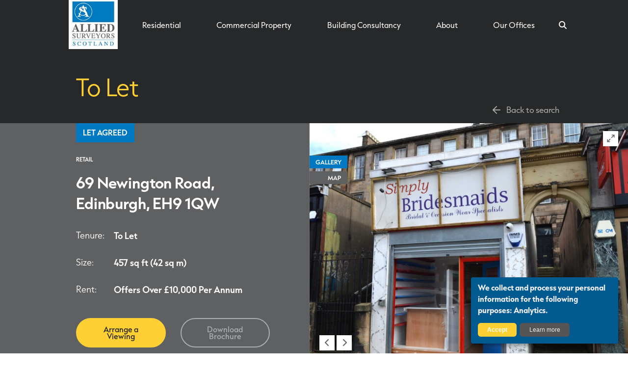

--- FILE ---
content_type: text/html; charset=UTF-8
request_url: https://www.alliedsurveyorsscotland.com/property/to-let/edinburgh/retail/69-newington-road/
body_size: 26785
content:

<!doctype html>
<html lang="en-GB">
<head>
	<meta charset="utf-8">
<script type="text/javascript">
/* <![CDATA[ */
var gform;gform||(document.addEventListener("gform_main_scripts_loaded",function(){gform.scriptsLoaded=!0}),document.addEventListener("gform/theme/scripts_loaded",function(){gform.themeScriptsLoaded=!0}),window.addEventListener("DOMContentLoaded",function(){gform.domLoaded=!0}),gform={domLoaded:!1,scriptsLoaded:!1,themeScriptsLoaded:!1,isFormEditor:()=>"function"==typeof InitializeEditor,callIfLoaded:function(o){return!(!gform.domLoaded||!gform.scriptsLoaded||!gform.themeScriptsLoaded&&!gform.isFormEditor()||(gform.isFormEditor()&&console.warn("The use of gform.initializeOnLoaded() is deprecated in the form editor context and will be removed in Gravity Forms 3.1."),o(),0))},initializeOnLoaded:function(o){gform.callIfLoaded(o)||(document.addEventListener("gform_main_scripts_loaded",()=>{gform.scriptsLoaded=!0,gform.callIfLoaded(o)}),document.addEventListener("gform/theme/scripts_loaded",()=>{gform.themeScriptsLoaded=!0,gform.callIfLoaded(o)}),window.addEventListener("DOMContentLoaded",()=>{gform.domLoaded=!0,gform.callIfLoaded(o)}))},hooks:{action:{},filter:{}},addAction:function(o,r,e,t){gform.addHook("action",o,r,e,t)},addFilter:function(o,r,e,t){gform.addHook("filter",o,r,e,t)},doAction:function(o){gform.doHook("action",o,arguments)},applyFilters:function(o){return gform.doHook("filter",o,arguments)},removeAction:function(o,r){gform.removeHook("action",o,r)},removeFilter:function(o,r,e){gform.removeHook("filter",o,r,e)},addHook:function(o,r,e,t,n){null==gform.hooks[o][r]&&(gform.hooks[o][r]=[]);var d=gform.hooks[o][r];null==n&&(n=r+"_"+d.length),gform.hooks[o][r].push({tag:n,callable:e,priority:t=null==t?10:t})},doHook:function(r,o,e){var t;if(e=Array.prototype.slice.call(e,1),null!=gform.hooks[r][o]&&((o=gform.hooks[r][o]).sort(function(o,r){return o.priority-r.priority}),o.forEach(function(o){"function"!=typeof(t=o.callable)&&(t=window[t]),"action"==r?t.apply(null,e):e[0]=t.apply(null,e)})),"filter"==r)return e[0]},removeHook:function(o,r,t,n){var e;null!=gform.hooks[o][r]&&(e=(e=gform.hooks[o][r]).filter(function(o,r,e){return!!(null!=n&&n!=o.tag||null!=t&&t!=o.priority)}),gform.hooks[o][r]=e)}});
/* ]]> */
</script>

	<meta http-equiv="X-UA-Compatible" content="IE=edge">
	<meta name="viewport" content="width=device-width, initial-scale=1, viewport-fit=cover">
	<link rel="profile" href="https://gmpg.org/xfn/11">

	<meta name='robots' content='index, follow, max-image-preview:large, max-snippet:-1, max-video-preview:-1' />

	<!-- This site is optimized with the Yoast SEO plugin v26.8 - https://yoast.com/product/yoast-seo-wordpress/ -->
	<title>69 Newington Road Edinburgh, Retail Property To Let Edinburgh | Allied Surveyors Scotland</title>
	<meta property="og:locale" content="en_GB" />
	<meta property="og:type" content="article" />
	<meta property="og:title" content="69 Newington Road | Allied Surveyors Scotland" />
	<meta property="og:description" content="The subjects comprise a retail premises arranged over the ground floor of a single storey property set in front of a four storey and basement tenement building. The frontage to Newington Road comprises a timber framed and glazed display window and timber framed and glazed entrance door benefiting from a roller shutter. Internally, the property [&hellip;]" />
	<meta property="og:site_name" content="Allied Surveyors Scotland" />
	<meta property="article:modified_time" content="2024-11-08T08:47:57+00:00" />
	<meta name="twitter:card" content="summary_large_image" />
	<script type="application/ld+json" class="yoast-schema-graph">{"@context":"https://schema.org","@graph":[{"@type":"WebPage","@id":"https://www.alliedsurveyorsscotland.com/property/to-let/edinburgh/retail/69-newington-road/","url":"https://www.alliedsurveyorsscotland.com/property/to-let/edinburgh/retail/69-newington-road/","name":"69 Newington Road | Allied Surveyors Scotland","isPartOf":{"@id":"https://www.alliedsurveyorsscotland.com/#website"},"datePublished":"2024-04-26T10:33:23+00:00","dateModified":"2024-11-08T08:47:57+00:00","breadcrumb":{"@id":"https://www.alliedsurveyorsscotland.com/property/to-let/edinburgh/retail/69-newington-road/#breadcrumb"},"inLanguage":"en-GB","potentialAction":[{"@type":"ReadAction","target":["https://www.alliedsurveyorsscotland.com/property/to-let/edinburgh/retail/69-newington-road/"]}]},{"@type":"BreadcrumbList","@id":"https://www.alliedsurveyorsscotland.com/property/to-let/edinburgh/retail/69-newington-road/#breadcrumb","itemListElement":[{"@type":"ListItem","position":1,"name":"Home","item":"https://www.alliedsurveyorsscotland.com/"},{"@type":"ListItem","position":2,"name":"property","item":"/property/"},{"@type":"ListItem","position":3,"name":"Retail","item":"/property/retail/"},{"@type":"ListItem","position":4,"name":"Edinburgh","item":"/property/retail/edinburgh/"},{"@type":"ListItem","position":5,"name":"To Let","item":"/property/retail/edinburgh/to-let/"},{"@type":"ListItem","position":6,"name":"69 Newington Road"}]},{"@type":"WebSite","@id":"https://www.alliedsurveyorsscotland.com/#website","url":"https://www.alliedsurveyorsscotland.com/","name":"Allied Surveyors Scotland","description":"","potentialAction":[{"@type":"SearchAction","target":{"@type":"EntryPoint","urlTemplate":"https://www.alliedsurveyorsscotland.com/?s={search_term_string}"},"query-input":{"@type":"PropertyValueSpecification","valueRequired":true,"valueName":"search_term_string"}}],"inLanguage":"en-GB"}]}</script>
	<!-- / Yoast SEO plugin. -->


<link rel='dns-prefetch' href='//www.alliedsurveyorsscotland.com' />
<link rel='dns-prefetch' href='//maps.googleapis.com' />
<link rel='dns-prefetch' href='//use.typekit.net' />
<link rel="alternate" title="oEmbed (JSON)" type="application/json+oembed" href="https://www.alliedsurveyorsscotland.com/wp-json/oembed/1.0/embed?url=https%3A%2F%2Fwww.alliedsurveyorsscotland.com%2Fproperty%2Fto-let%2Fedinburgh%2Fretail%2F69-newington-road%2F" />
<link rel="alternate" title="oEmbed (XML)" type="text/xml+oembed" href="https://www.alliedsurveyorsscotland.com/wp-json/oembed/1.0/embed?url=https%3A%2F%2Fwww.alliedsurveyorsscotland.com%2Fproperty%2Fto-let%2Fedinburgh%2Fretail%2F69-newington-road%2F&#038;format=xml" />
<style id='wp-img-auto-sizes-contain-inline-css' type='text/css'>
img:is([sizes=auto i],[sizes^="auto," i]){contain-intrinsic-size:3000px 1500px}
/*# sourceURL=wp-img-auto-sizes-contain-inline-css */
</style>
<style id='wp-emoji-styles-inline-css' type='text/css'>

	img.wp-smiley, img.emoji {
		display: inline !important;
		border: none !important;
		box-shadow: none !important;
		height: 1em !important;
		width: 1em !important;
		margin: 0 0.07em !important;
		vertical-align: -0.1em !important;
		background: none !important;
		padding: 0 !important;
	}
/*# sourceURL=wp-emoji-styles-inline-css */
</style>
<style id='classic-theme-styles-inline-css' type='text/css'>
/*! This file is auto-generated */
.wp-block-button__link{color:#fff;background-color:#32373c;border-radius:9999px;box-shadow:none;text-decoration:none;padding:calc(.667em + 2px) calc(1.333em + 2px);font-size:1.125em}.wp-block-file__button{background:#32373c;color:#fff;text-decoration:none}
/*# sourceURL=/wp-includes/css/classic-themes.min.css */
</style>
<link rel='stylesheet' id='bootstrap-css' href='https://www.alliedsurveyorsscotland.com/wp-content/themes/alliedsurveyorsscotland/css/dist/bootstrap.css?ver=1.0.8' type='text/css' media='all' />
<link rel='stylesheet' id='allied-surveyors-scotland-css' href='https://www.alliedsurveyorsscotland.com/wp-content/themes/alliedsurveyorsscotland/css/dist/style.css?ver=1.0.8' type='text/css' media='all' />
<link rel='stylesheet' id='typekit-css' href='https://use.typekit.net/tlm4ydp.css' type='text/css' media='all' />
<link rel='stylesheet' id='swiper-css' href='https://www.alliedsurveyorsscotland.com/wp-content/themes/alliedsurveyorsscotland/css/dist/swiper.css?ver=1.0.8' type='text/css' media="print" onload="this.media='all'" />
<noscript><link rel='stylesheet' id='noscript-swiper-css' href='https://www.alliedsurveyorsscotland.com/wp-content/themes/alliedsurveyorsscotland/css/dist/swiper.css?ver=1.0.8' type='text/css' media='all' />
</noscript><link rel='stylesheet' id='fancybox-css' href='https://www.alliedsurveyorsscotland.com/wp-content/themes/alliedsurveyorsscotland/css/dist/fancybox.css?ver=1.0.8' type='text/css' media="print" onload="this.media='all'" />
<noscript><link rel='stylesheet' id='noscript-fancybox-css' href='https://www.alliedsurveyorsscotland.com/wp-content/themes/alliedsurveyorsscotland/css/dist/fancybox.css?ver=1.0.8' type='text/css' media='all' />
</noscript><link rel='stylesheet' id='fontawesome-css' href='https://www.alliedsurveyorsscotland.com/wp-content/themes/alliedsurveyorsscotland/fontawesome/css/fontawesome.min.css?ver=1.0.8' type='text/css' media='all' />
<link rel='stylesheet' id='fontawesomeb-css' href='https://www.alliedsurveyorsscotland.com/wp-content/themes/alliedsurveyorsscotland/fontawesome/css/brands.min.css?ver=1.0.8' type='text/css' media='all' />
<link rel='stylesheet' id='fontawesomer-css' href='https://www.alliedsurveyorsscotland.com/wp-content/themes/alliedsurveyorsscotland/fontawesome/css/solid.min.css?ver=1.0.8' type='text/css' media='all' />
<script type="text/javascript" src="https://www.alliedsurveyorsscotland.com/wp-includes/js/jquery/jquery.min.js?ver=3.7.1" id="jquery-core-js" ></script>
<link rel="https://api.w.org/" href="https://www.alliedsurveyorsscotland.com/wp-json/" /><link rel="EditURI" type="application/rsd+xml" title="RSD" href="https://www.alliedsurveyorsscotland.com/xmlrpc.php?rsd" />
<link rel='shortlink' href='https://www.alliedsurveyorsscotland.com/?p=5436' />
<meta name="generator" content="Powered by Slider Revolution 6.7.12 - responsive, Mobile-Friendly Slider Plugin for WordPress with comfortable drag and drop interface." />
<link rel="icon" href="https://www.alliedsurveyorsscotland.com/wp-content/uploads/2024/04/allied-surveyors-scotland-icon-150x150.png" sizes="32x32" />
<link rel="icon" href="https://www.alliedsurveyorsscotland.com/wp-content/uploads/2024/04/allied-surveyors-scotland-icon-300x300.png" sizes="192x192" />
<link rel="apple-touch-icon" href="https://www.alliedsurveyorsscotland.com/wp-content/uploads/2024/04/allied-surveyors-scotland-icon-300x300.png" />
<meta name="msapplication-TileImage" content="https://www.alliedsurveyorsscotland.com/wp-content/uploads/2024/04/allied-surveyors-scotland-icon-300x300.png" />
<script>function setREVStartSize(e){
			//window.requestAnimationFrame(function() {
				window.RSIW = window.RSIW===undefined ? window.innerWidth : window.RSIW;
				window.RSIH = window.RSIH===undefined ? window.innerHeight : window.RSIH;
				try {
					var pw = document.getElementById(e.c).parentNode.offsetWidth,
						newh;
					pw = pw===0 || isNaN(pw) || (e.l=="fullwidth" || e.layout=="fullwidth") ? window.RSIW : pw;
					e.tabw = e.tabw===undefined ? 0 : parseInt(e.tabw);
					e.thumbw = e.thumbw===undefined ? 0 : parseInt(e.thumbw);
					e.tabh = e.tabh===undefined ? 0 : parseInt(e.tabh);
					e.thumbh = e.thumbh===undefined ? 0 : parseInt(e.thumbh);
					e.tabhide = e.tabhide===undefined ? 0 : parseInt(e.tabhide);
					e.thumbhide = e.thumbhide===undefined ? 0 : parseInt(e.thumbhide);
					e.mh = e.mh===undefined || e.mh=="" || e.mh==="auto" ? 0 : parseInt(e.mh,0);
					if(e.layout==="fullscreen" || e.l==="fullscreen")
						newh = Math.max(e.mh,window.RSIH);
					else{
						e.gw = Array.isArray(e.gw) ? e.gw : [e.gw];
						for (var i in e.rl) if (e.gw[i]===undefined || e.gw[i]===0) e.gw[i] = e.gw[i-1];
						e.gh = e.el===undefined || e.el==="" || (Array.isArray(e.el) && e.el.length==0)? e.gh : e.el;
						e.gh = Array.isArray(e.gh) ? e.gh : [e.gh];
						for (var i in e.rl) if (e.gh[i]===undefined || e.gh[i]===0) e.gh[i] = e.gh[i-1];
											
						var nl = new Array(e.rl.length),
							ix = 0,
							sl;
						e.tabw = e.tabhide>=pw ? 0 : e.tabw;
						e.thumbw = e.thumbhide>=pw ? 0 : e.thumbw;
						e.tabh = e.tabhide>=pw ? 0 : e.tabh;
						e.thumbh = e.thumbhide>=pw ? 0 : e.thumbh;
						for (var i in e.rl) nl[i] = e.rl[i]<window.RSIW ? 0 : e.rl[i];
						sl = nl[0];
						for (var i in nl) if (sl>nl[i] && nl[i]>0) { sl = nl[i]; ix=i;}
						var m = pw>(e.gw[ix]+e.tabw+e.thumbw) ? 1 : (pw-(e.tabw+e.thumbw)) / (e.gw[ix]);
						newh =  (e.gh[ix] * m) + (e.tabh + e.thumbh);
					}
					var el = document.getElementById(e.c);
					if (el!==null && el) el.style.height = newh+"px";
					el = document.getElementById(e.c+"_wrapper");
					if (el!==null && el) {
						el.style.height = newh+"px";
						el.style.display = "block";
					}
				} catch(e){
					console.log("Failure at Presize of Slider:" + e)
				}
			//});
		  };</script>

	<link rel="preconnect" href="https://fonts.gstatic.com/" crossorigin>

	<!-- IE 8 and 9 fallbacks for Bootstrap 4 grid -->
	<!--[if IE 9]>
		<link href="https://cdn.jsdelivr.net/gh/coliff/bootstrap-ie8/css/bootstrap-ie9.min.css" rel="stylesheet">
	<![endif]-->
	<!--[if lte IE 8]>
		<link href="https://cdn.jsdelivr.net/gh/coliff/bootstrap-ie8/css/bootstrap-ie8.min.css" rel="stylesheet">
	<![endif]-->

<script>(function(w,d,s,l,i){w[l]=w[l]||[];w[l].push({'gtm.start':
new Date().getTime(),event:'gtm.js'});var f=d.getElementsByTagName(s)[0],
j=d.createElement(s),dl=l!='dataLayer'?'&l='+l:'';j.async=true;j.src=
'https://www.googletagmanager.com/gtm.js?id='+i+dl;f.parentNode.insertBefore(j,f);
})(window,document,'script','dataLayer','GTM-TGTBTK');</script>
<style id='global-styles-inline-css' type='text/css'>
:root{--wp--preset--aspect-ratio--square: 1;--wp--preset--aspect-ratio--4-3: 4/3;--wp--preset--aspect-ratio--3-4: 3/4;--wp--preset--aspect-ratio--3-2: 3/2;--wp--preset--aspect-ratio--2-3: 2/3;--wp--preset--aspect-ratio--16-9: 16/9;--wp--preset--aspect-ratio--9-16: 9/16;--wp--preset--color--black: #000000;--wp--preset--color--cyan-bluish-gray: #abb8c3;--wp--preset--color--white: #ffffff;--wp--preset--color--pale-pink: #f78da7;--wp--preset--color--vivid-red: #cf2e2e;--wp--preset--color--luminous-vivid-orange: #ff6900;--wp--preset--color--luminous-vivid-amber: #fcb900;--wp--preset--color--light-green-cyan: #7bdcb5;--wp--preset--color--vivid-green-cyan: #00d084;--wp--preset--color--pale-cyan-blue: #8ed1fc;--wp--preset--color--vivid-cyan-blue: #0693e3;--wp--preset--color--vivid-purple: #9b51e0;--wp--preset--gradient--vivid-cyan-blue-to-vivid-purple: linear-gradient(135deg,rgb(6,147,227) 0%,rgb(155,81,224) 100%);--wp--preset--gradient--light-green-cyan-to-vivid-green-cyan: linear-gradient(135deg,rgb(122,220,180) 0%,rgb(0,208,130) 100%);--wp--preset--gradient--luminous-vivid-amber-to-luminous-vivid-orange: linear-gradient(135deg,rgb(252,185,0) 0%,rgb(255,105,0) 100%);--wp--preset--gradient--luminous-vivid-orange-to-vivid-red: linear-gradient(135deg,rgb(255,105,0) 0%,rgb(207,46,46) 100%);--wp--preset--gradient--very-light-gray-to-cyan-bluish-gray: linear-gradient(135deg,rgb(238,238,238) 0%,rgb(169,184,195) 100%);--wp--preset--gradient--cool-to-warm-spectrum: linear-gradient(135deg,rgb(74,234,220) 0%,rgb(151,120,209) 20%,rgb(207,42,186) 40%,rgb(238,44,130) 60%,rgb(251,105,98) 80%,rgb(254,248,76) 100%);--wp--preset--gradient--blush-light-purple: linear-gradient(135deg,rgb(255,206,236) 0%,rgb(152,150,240) 100%);--wp--preset--gradient--blush-bordeaux: linear-gradient(135deg,rgb(254,205,165) 0%,rgb(254,45,45) 50%,rgb(107,0,62) 100%);--wp--preset--gradient--luminous-dusk: linear-gradient(135deg,rgb(255,203,112) 0%,rgb(199,81,192) 50%,rgb(65,88,208) 100%);--wp--preset--gradient--pale-ocean: linear-gradient(135deg,rgb(255,245,203) 0%,rgb(182,227,212) 50%,rgb(51,167,181) 100%);--wp--preset--gradient--electric-grass: linear-gradient(135deg,rgb(202,248,128) 0%,rgb(113,206,126) 100%);--wp--preset--gradient--midnight: linear-gradient(135deg,rgb(2,3,129) 0%,rgb(40,116,252) 100%);--wp--preset--font-size--small: 13px;--wp--preset--font-size--medium: 20px;--wp--preset--font-size--large: 36px;--wp--preset--font-size--x-large: 42px;--wp--preset--spacing--20: 0.44rem;--wp--preset--spacing--30: 0.67rem;--wp--preset--spacing--40: 1rem;--wp--preset--spacing--50: 1.5rem;--wp--preset--spacing--60: 2.25rem;--wp--preset--spacing--70: 3.38rem;--wp--preset--spacing--80: 5.06rem;--wp--preset--shadow--natural: 6px 6px 9px rgba(0, 0, 0, 0.2);--wp--preset--shadow--deep: 12px 12px 50px rgba(0, 0, 0, 0.4);--wp--preset--shadow--sharp: 6px 6px 0px rgba(0, 0, 0, 0.2);--wp--preset--shadow--outlined: 6px 6px 0px -3px rgb(255, 255, 255), 6px 6px rgb(0, 0, 0);--wp--preset--shadow--crisp: 6px 6px 0px rgb(0, 0, 0);}:where(.is-layout-flex){gap: 0.5em;}:where(.is-layout-grid){gap: 0.5em;}body .is-layout-flex{display: flex;}.is-layout-flex{flex-wrap: wrap;align-items: center;}.is-layout-flex > :is(*, div){margin: 0;}body .is-layout-grid{display: grid;}.is-layout-grid > :is(*, div){margin: 0;}:where(.wp-block-columns.is-layout-flex){gap: 2em;}:where(.wp-block-columns.is-layout-grid){gap: 2em;}:where(.wp-block-post-template.is-layout-flex){gap: 1.25em;}:where(.wp-block-post-template.is-layout-grid){gap: 1.25em;}.has-black-color{color: var(--wp--preset--color--black) !important;}.has-cyan-bluish-gray-color{color: var(--wp--preset--color--cyan-bluish-gray) !important;}.has-white-color{color: var(--wp--preset--color--white) !important;}.has-pale-pink-color{color: var(--wp--preset--color--pale-pink) !important;}.has-vivid-red-color{color: var(--wp--preset--color--vivid-red) !important;}.has-luminous-vivid-orange-color{color: var(--wp--preset--color--luminous-vivid-orange) !important;}.has-luminous-vivid-amber-color{color: var(--wp--preset--color--luminous-vivid-amber) !important;}.has-light-green-cyan-color{color: var(--wp--preset--color--light-green-cyan) !important;}.has-vivid-green-cyan-color{color: var(--wp--preset--color--vivid-green-cyan) !important;}.has-pale-cyan-blue-color{color: var(--wp--preset--color--pale-cyan-blue) !important;}.has-vivid-cyan-blue-color{color: var(--wp--preset--color--vivid-cyan-blue) !important;}.has-vivid-purple-color{color: var(--wp--preset--color--vivid-purple) !important;}.has-black-background-color{background-color: var(--wp--preset--color--black) !important;}.has-cyan-bluish-gray-background-color{background-color: var(--wp--preset--color--cyan-bluish-gray) !important;}.has-white-background-color{background-color: var(--wp--preset--color--white) !important;}.has-pale-pink-background-color{background-color: var(--wp--preset--color--pale-pink) !important;}.has-vivid-red-background-color{background-color: var(--wp--preset--color--vivid-red) !important;}.has-luminous-vivid-orange-background-color{background-color: var(--wp--preset--color--luminous-vivid-orange) !important;}.has-luminous-vivid-amber-background-color{background-color: var(--wp--preset--color--luminous-vivid-amber) !important;}.has-light-green-cyan-background-color{background-color: var(--wp--preset--color--light-green-cyan) !important;}.has-vivid-green-cyan-background-color{background-color: var(--wp--preset--color--vivid-green-cyan) !important;}.has-pale-cyan-blue-background-color{background-color: var(--wp--preset--color--pale-cyan-blue) !important;}.has-vivid-cyan-blue-background-color{background-color: var(--wp--preset--color--vivid-cyan-blue) !important;}.has-vivid-purple-background-color{background-color: var(--wp--preset--color--vivid-purple) !important;}.has-black-border-color{border-color: var(--wp--preset--color--black) !important;}.has-cyan-bluish-gray-border-color{border-color: var(--wp--preset--color--cyan-bluish-gray) !important;}.has-white-border-color{border-color: var(--wp--preset--color--white) !important;}.has-pale-pink-border-color{border-color: var(--wp--preset--color--pale-pink) !important;}.has-vivid-red-border-color{border-color: var(--wp--preset--color--vivid-red) !important;}.has-luminous-vivid-orange-border-color{border-color: var(--wp--preset--color--luminous-vivid-orange) !important;}.has-luminous-vivid-amber-border-color{border-color: var(--wp--preset--color--luminous-vivid-amber) !important;}.has-light-green-cyan-border-color{border-color: var(--wp--preset--color--light-green-cyan) !important;}.has-vivid-green-cyan-border-color{border-color: var(--wp--preset--color--vivid-green-cyan) !important;}.has-pale-cyan-blue-border-color{border-color: var(--wp--preset--color--pale-cyan-blue) !important;}.has-vivid-cyan-blue-border-color{border-color: var(--wp--preset--color--vivid-cyan-blue) !important;}.has-vivid-purple-border-color{border-color: var(--wp--preset--color--vivid-purple) !important;}.has-vivid-cyan-blue-to-vivid-purple-gradient-background{background: var(--wp--preset--gradient--vivid-cyan-blue-to-vivid-purple) !important;}.has-light-green-cyan-to-vivid-green-cyan-gradient-background{background: var(--wp--preset--gradient--light-green-cyan-to-vivid-green-cyan) !important;}.has-luminous-vivid-amber-to-luminous-vivid-orange-gradient-background{background: var(--wp--preset--gradient--luminous-vivid-amber-to-luminous-vivid-orange) !important;}.has-luminous-vivid-orange-to-vivid-red-gradient-background{background: var(--wp--preset--gradient--luminous-vivid-orange-to-vivid-red) !important;}.has-very-light-gray-to-cyan-bluish-gray-gradient-background{background: var(--wp--preset--gradient--very-light-gray-to-cyan-bluish-gray) !important;}.has-cool-to-warm-spectrum-gradient-background{background: var(--wp--preset--gradient--cool-to-warm-spectrum) !important;}.has-blush-light-purple-gradient-background{background: var(--wp--preset--gradient--blush-light-purple) !important;}.has-blush-bordeaux-gradient-background{background: var(--wp--preset--gradient--blush-bordeaux) !important;}.has-luminous-dusk-gradient-background{background: var(--wp--preset--gradient--luminous-dusk) !important;}.has-pale-ocean-gradient-background{background: var(--wp--preset--gradient--pale-ocean) !important;}.has-electric-grass-gradient-background{background: var(--wp--preset--gradient--electric-grass) !important;}.has-midnight-gradient-background{background: var(--wp--preset--gradient--midnight) !important;}.has-small-font-size{font-size: var(--wp--preset--font-size--small) !important;}.has-medium-font-size{font-size: var(--wp--preset--font-size--medium) !important;}.has-large-font-size{font-size: var(--wp--preset--font-size--large) !important;}.has-x-large-font-size{font-size: var(--wp--preset--font-size--x-large) !important;}
/*# sourceURL=global-styles-inline-css */
</style>
<link rel='stylesheet' id='gravity_forms_theme_reset-css' href='https://www.alliedsurveyorsscotland.com/wp-content/plugins/gravityforms/assets/css/dist/gravity-forms-theme-reset.min.css?ver=2.9.26' type='text/css' media='all' />
<link rel='stylesheet' id='gravity_forms_theme_foundation-css' href='https://www.alliedsurveyorsscotland.com/wp-content/plugins/gravityforms/assets/css/dist/gravity-forms-theme-foundation.min.css?ver=2.9.26' type='text/css' media='all' />
<link rel='stylesheet' id='gravity_forms_theme_framework-css' href='https://www.alliedsurveyorsscotland.com/wp-content/plugins/gravityforms/assets/css/dist/gravity-forms-theme-framework.min.css?ver=2.9.26' type='text/css' media='all' />
<link rel='stylesheet' id='gravity_forms_orbital_theme-css' href='https://www.alliedsurveyorsscotland.com/wp-content/plugins/gravityforms/assets/css/dist/gravity-forms-orbital-theme.min.css?ver=2.9.26' type='text/css' media='all' />
<link rel='stylesheet' id='rs-plugin-settings-css' href='//www.alliedsurveyorsscotland.com/wp-content/plugins/revslider/sr6/assets/css/rs6.css?ver=6.7.12' type='text/css' media='all' />
<style id='rs-plugin-settings-inline-css' type='text/css'>
#rs-demo-id {}
/*# sourceURL=rs-plugin-settings-inline-css */
</style>
</head>

<body class="wp-singular property-template-default single single-property postid-5436 wp-theme-alliedsurveyorsscotland">

<noscript><iframe src="https://www.googletagmanager.com/ns.html?id=GTM-TGTBTK"
height="0" width="0" style="display:none;visibility:hidden"></iframe></noscript>

<div class="v-app" aria-live="polite">

<header id="header" class="compensate-for-scrollbar">
		<div id="header-wrapper" style="z-index: 10000;">
			<div id="site-branding" class="container-fluid">

				<div id="search-box" class="d-none d-md-flex">
					<form role="search" class="search-form form-inline" action="/" method="get">
						<label for="s" class="form-group">
							<input class="form-control" type="text" name="s" id="search-input">
							<button class="button" type="submit">Search</button>
						</label>
					</form>
				</div>

				<div class="row align-items-top justify-content-between">
					<div id="site-logo" class="col-auto text-left">
						<div id="site-logo-block">
											<a href="https://www.alliedsurveyorsscotland.com" class="site-logo">
									<img src="https://www.alliedsurveyorsscotland.com/wp-content/uploads/2023/12/allied-surveyors-scotland.png" alt="Allied Surveyors Scotland">
							</a>
										</div>
					</div>
					<div id="site-header-right" class="col text-right">
						<button id="nav-toggle" class="menu-toggle" aria-controls="primary-menu" aria-expanded="false">
							<div class="burger-btn">
								<span></span>
								<span></span>
								<span></span>
							</div>
							<span class="screen-reader-text">Open navigation</span>
						</button>
						<div class="d-none d-md-flex search-container" aria-expanded="false">
							<a class="search-link">
								<span id="menu-search" class="fa fa-search"></span>
							</a>
						</div>

						<div id="main-menu" class="navigation-wrapper">
							<nav id="site-navigation" class="main-navigation">
								<div class="site-mask">
									<div class="menu-wrapper">
										<div id="primary-menu" class="primary-menu">
											<ul class="menu">
																																		<li class="menu-item menu-item-object-page menu-item-has-children" aria-expanded="false">
													<a href="https://www.alliedsurveyorsscotland.com/residential/" class="mega_menu_slide_nav" data-slide="0">Residential</a>
																										<ul class="sub-menu" style="display: none;">
																											<li class="menu-item"><a href="https://www.alliedsurveyorsscotland.com/residential/">Residential Property</a></li>
																											<li class="menu-item"><a href="https://www.alliedsurveyorsscotland.com/residential/home-report/">Home Report</a></li>
																											<li class="menu-item"><a href="https://www.alliedsurveyorsscotland.com/residential/rics-home-survey/">RICS Home Survey</a></li>
																											<li class="menu-item"><a href="https://www.alliedsurveyorsscotland.com/residential/mortgage-valuation-report/">Mortgage Valuation Report</a></li>
																											<li class="menu-item"><a href="https://www.alliedsurveyorsscotland.com/residential/energy-report/">Energy Report</a></li>
																										</ul>
																									</li>
																																		<li class="menu-item menu-item-object-page menu-item-has-children" aria-expanded="false">
													<a href="https://www.alliedsurveyorsscotland.com/commercial/" class="mega_menu_slide_nav" data-slide="1">Commercial Property</a>
																										<ul class="sub-menu" style="display: none;">
																											<li class="menu-item"><a href="https://www.alliedsurveyorsscotland.com/commercial/">Commercial Property</a></li>
																											<li class="menu-item"><a href="https://www.alliedsurveyorsscotland.com/commercial/property-search/">Property Search</a></li>
																											<li class="menu-item"><a href="https://www.alliedsurveyorsscotland.com/commercial/commercial-agency/">Commercial Agency</a></li>
																											<li class="menu-item"><a href="https://www.alliedsurveyorsscotland.com/commercial/commercial-valuation/">Commercial Valuation</a></li>
																											<li class="menu-item"><a href="https://www.alliedsurveyorsscotland.com/commercial/investment-advice/">Investment Advice</a></li>
																											<li class="menu-item"><a href="https://www.alliedsurveyorsscotland.com/commercial/landlord-tenant/">Landlord &#038; Tenant</a></li>
																											<li class="menu-item"><a href="https://www.alliedsurveyorsscotland.com/commercial/business-rates/">Business Rates &#038; Appeals</a></li>
																											<li class="menu-item"><a href="https://www.alliedsurveyorsscotland.com/commercial/energy-reporting/">Energy Reports</a></li>
																											<li class="menu-item"><a href="https://www.alliedsurveyorsscotland.com/commercial/land-development/">Land &#038; Development</a></li>
																											<li class="menu-item"><a href="https://www.alliedsurveyorsscotland.com/commercial/property-management/">Property Management</a></li>
																										</ul>
																									</li>
																																		<li class="menu-item menu-item-object-page menu-item-has-children" aria-expanded="false">
													<a href="https://www.alliedsurveyorsscotland.com/building-consultancy/" class="mega_menu_slide_nav" data-slide="2">Building Consultancy</a>
																										<ul class="sub-menu" style="display: none;">
																											<li class="menu-item"><a href="https://www.alliedsurveyorsscotland.com/building-consultancy/">Building Consultancy</a></li>
																											<li class="menu-item"><a href="https://www.alliedsurveyorsscotland.com/building-consultancy/building-surveying/">Building Surveying</a></li>
																											<li class="menu-item"><a href="https://www.alliedsurveyorsscotland.com/building-consultancy/quantity-surveying/">Quantity Surveying</a></li>
																											<li class="menu-item"><a href="https://www.alliedsurveyorsscotland.com/building-consultancy/project-management/">Project Management</a></li>
																											<li class="menu-item"><a href="https://www.alliedsurveyorsscotland.com/case-studies/">Case Studies</a></li>
																										</ul>
																									</li>
																																		<li class="menu-item menu-item-object-page menu-item-has-children" aria-expanded="false">
													<a href="https://www.alliedsurveyorsscotland.com/about-us/" class="mega_menu_slide_nav" data-slide="3">About</a>
																										<ul class="sub-menu" style="display: none;">
																											<li class="menu-item"><a href="https://www.alliedsurveyorsscotland.com/about-us/">About Us</a></li>
																											<li class="menu-item"><a href="https://www.alliedsurveyorsscotland.com/careers/">Careers</a></li>
																											<li class="menu-item"><a href="https://www.alliedsurveyorsscotland.com/news-insights/">News &#038; Insights</a></li>
																											<li class="menu-item"><a href="https://www.alliedsurveyorsscotland.com/make-a-payment/">Make a Payment</a></li>
																										</ul>
																									</li>
																																		<li class="menu-item menu-item-object-page menu-item-has-children" aria-expanded="false">
													<a href="https://www.alliedsurveyorsscotland.com/offices/" class="mega_menu_slide_nav" data-slide="4">Our Offices</a>
																										<ul class="sub-menu" style="display: none;">
																												<li class="menu-item"><a href="https://www.alliedsurveyorsscotland.com/office/head-office/">Head Office</a></li>
																												<li class="menu-item"><a href="https://www.alliedsurveyorsscotland.com/office/aberdeen/">Aberdeen</a></li>
																												<li class="menu-item"><a href="https://www.alliedsurveyorsscotland.com/office/ayr/">Ayr</a></li>
																												<li class="menu-item"><a href="https://www.alliedsurveyorsscotland.com/office/bathgate/">Bathgate</a></li>
																												<li class="menu-item"><a href="https://www.alliedsurveyorsscotland.com/office/bearsden/">Bearsden</a></li>
																												<li class="menu-item"><a href="https://www.alliedsurveyorsscotland.com/office/dumfries/">Dumfries</a></li>
																												<li class="menu-item"><a href="https://www.alliedsurveyorsscotland.com/office/dundee/">Dundee</a></li>
																												<li class="menu-item"><a href="https://www.alliedsurveyorsscotland.com/office/dunfermline/">Dunfermline</a></li>
																												<li class="menu-item"><a href="https://www.alliedsurveyorsscotland.com/office/dunoon/">Dunoon</a></li>
																												<li class="menu-item"><a href="https://www.alliedsurveyorsscotland.com/office/edinburgh-commercial/">Edinburgh (Commercial)</a></li>
																												<li class="menu-item"><a href="https://www.alliedsurveyorsscotland.com/office/edinburgh-residential/">Edinburgh (Residential)</a></li>
																												<li class="menu-item"><a href="https://www.alliedsurveyorsscotland.com/office/elgin/">Elgin</a></li>
																												<li class="menu-item"><a href="https://www.alliedsurveyorsscotland.com/office/falkirk/">Falkirk</a></li>
																												<li class="menu-item"><a href="https://www.alliedsurveyorsscotland.com/office/fort-william/">Fort William</a></li>
																												<li class="menu-item"><a href="https://www.alliedsurveyorsscotland.com/office/glasgow-building-consultancy/">Glasgow Building Consultancy</a></li>
																												<li class="menu-item"><a href="https://www.alliedsurveyorsscotland.com/office/glasgow-commercial/">Glasgow Commercial</a></li>
																												<li class="menu-item"><a href="https://www.alliedsurveyorsscotland.com/office/glasgow-north/">Glasgow North</a></li>
																												<li class="menu-item"><a href="https://www.alliedsurveyorsscotland.com/office/glasgow-south/">Glasgow South</a></li>
																												<li class="menu-item"><a href="https://www.alliedsurveyorsscotland.com/office/greenock/">Greenock</a></li>
																												<li class="menu-item"><a href="https://www.alliedsurveyorsscotland.com/office/haddington/">Haddington</a></li>
																												<li class="menu-item"><a href="https://www.alliedsurveyorsscotland.com/office/hamilton/">Hamilton</a></li>
																												<li class="menu-item"><a href="https://www.alliedsurveyorsscotland.com/office/helensburgh/">Helensburgh</a></li>
																												<li class="menu-item"><a href="https://www.alliedsurveyorsscotland.com/office/inverness/">Inverness</a></li>
																												<li class="menu-item"><a href="https://www.alliedsurveyorsscotland.com/office/kilmarnock/">Kilmarnock</a></li>
																												<li class="menu-item"><a href="https://www.alliedsurveyorsscotland.com/office/paisley/">Paisley</a></li>
																												<li class="menu-item"><a href="https://www.alliedsurveyorsscotland.com/office/peebles/">Peebles</a></li>
																												<li class="menu-item"><a href="https://www.alliedsurveyorsscotland.com/office/perth/">Perth</a></li>
																												<li class="menu-item"><a href="https://www.alliedsurveyorsscotland.com/office/saltcoats/">Saltcoats</a></li>
																												<li class="menu-item"><a href="https://www.alliedsurveyorsscotland.com/office/selkirk/">Selkirk</a></li>
																												<li class="menu-item"><a href="https://www.alliedsurveyorsscotland.com/office/st-andrews/">St Andrews</a></li>
																												<li class="menu-item"><a href="https://www.alliedsurveyorsscotland.com/office/stirling/">Stirling</a></li>
																											</ul>
																									</li>
											
											</ul>
											<div id="mega-menu" class="text-left">
												<div id="allied-motif"><svg xmlns="http://www.w3.org/2000/svg" xmlns:xlink="http://www.w3.org/1999/xlink" width="1093.764" height="1093.749" viewBox="0 0 1093.764 1093.749">
  <defs>
    <clipPath id="clip-path">
      <rect id="Rectangle_313" data-name="Rectangle 313" width="1093.764" height="1093.749" fill="none"/>
    </clipPath>
  </defs>
  <g id="Group_254" data-name="Group 254" transform="translate(0 0)" opacity="0.037">
    <g id="Group_253" data-name="Group 253" transform="translate(0 0)" clip-path="url(#clip-path)">
      <path id="Path_3992" data-name="Path 3992" d="M546.86,1093.749C245.318,1093.749,0,848.431,0,546.89S245.318,0,546.86,0c301.571,0,546.9,245.333,546.9,546.89s-245.333,546.86-546.9,546.86m0-1068.353C259.318,25.4,25.4,259.333,25.4,546.89c0,287.526,233.922,521.464,521.464,521.464s521.508-233.937,521.508-521.464C1068.368,259.333,834.416,25.4,546.86,25.4" transform="translate(0 -0.001)" fill="#fff"/>
      <path id="Path_3993" data-name="Path 3993" d="M390.352,9.125H368.824L150.478,527.687C106.351,632.04,78.381,710.609,11.714,716.009v20.427H224.688V716.009c-36.6,0-73.169-9.685-73.169-45.228,0-39.8,183.874-460.926,197.873-501.81L491.46,504.017l38.682,91.453c40.943,95.768,42,116.24-49.439,120.539v20.427h274.27V716.009c-60.225,3.214-82.794-61.341-102.195-105.438Z" transform="translate(162.563 126.633)" fill="#fff"/>
      <path id="Path_3994" data-name="Path 3994" d="M52.64,569.764H79.018c12.051-58.588,98.4,0,223.166,0,163.194,0,253.189-74.641,253.189-146.858,0-96.318-110.407-130.835-273.586-196.639-51.6-20.873-127.175-53.753-127.175-100.335,0-50.54,54.006-77.052,125.97-77.052,111.568,0,190.792,63.409,218.39,138.05H528.92L502.557,15.971h-25.2c-28.8,59.422-86.395,0-213.54,0-117.623,0-212.409,54.6-212.409,134.048,0,153.285,327.548,158.09,376.763,270.447,27.613,62.605-38.429,118.8-135.551,118.8-127.219,0-211.219-67.441-248.4-142.082H16.636Z" transform="translate(230.87 221.639)" fill="#fff"/>
    </g>
  </g>
</svg>
</div>

												<div class="mega-menu-slider">
												<div class="swiper-wrapper">
													<div class="swiper-slide">
														<div>
															<div class="row">
																<div class="col-4">
																	<h4>We Offer</h4>
																	<h3>Professional advice tailored to you.</h3>
																	<p>With 30 offices across Scotland, Allied Surveyors Scotland provides personalised advice from registered valuers regulated by The Royal Institution of Chartered Surveyors. We’re recognised and trusted by the leading financial institutions to provide reliable valuation advice.</p>
																</div>
																<div class="col-4">
																	<h4>Residential Services</h4>
																	<div class="menu-residential-container"><ul id="residential-menu-items" class="menu"><li id="menu-item-315" class="menu-item menu-item-type-post_type menu-item-object-page menu-item-315"><a href="https://www.alliedsurveyorsscotland.com/residential/">Residential Property</a></li>
<li id="menu-item-295" class="menu-item menu-item-type-post_type menu-item-object-page menu-item-295"><a href="https://www.alliedsurveyorsscotland.com/residential/home-report/">Home Report</a></li>
<li id="menu-item-6714" class="menu-item menu-item-type-post_type menu-item-object-page menu-item-6714"><a href="https://www.alliedsurveyorsscotland.com/residential/rics-home-survey/">RICS Home Survey</a></li>
<li id="menu-item-296" class="menu-item menu-item-type-post_type menu-item-object-page menu-item-296"><a href="https://www.alliedsurveyorsscotland.com/residential/mortgage-valuation-report/">Mortgage Valuation Report</a></li>
<li id="menu-item-293" class="menu-item menu-item-type-post_type menu-item-object-page menu-item-293"><a href="https://www.alliedsurveyorsscotland.com/residential/energy-report/">Energy Report</a></li>
</ul></div>																</div>
																<div class="col-4">
																	<h4>Request a Home Report Quotation</h4>
																	
                <div class='gf_browser_chrome gform_wrapper gform-theme gform-theme--foundation gform-theme--framework gform-theme--orbital' data-form-theme='orbital' data-form-index='0' id='gform_wrapper_6' ><style>#gform_wrapper_6[data-form-index="0"].gform-theme,[data-parent-form="6_0"]{--gf-color-primary: #204ce5;--gf-color-primary-rgb: 32, 76, 229;--gf-color-primary-contrast: #fff;--gf-color-primary-contrast-rgb: 255, 255, 255;--gf-color-primary-darker: #001AB3;--gf-color-primary-lighter: #527EFF;--gf-color-secondary: #fff;--gf-color-secondary-rgb: 255, 255, 255;--gf-color-secondary-contrast: #112337;--gf-color-secondary-contrast-rgb: 17, 35, 55;--gf-color-secondary-darker: #F5F5F5;--gf-color-secondary-lighter: #FFFFFF;--gf-color-out-ctrl-light: rgba(17, 35, 55, 0.1);--gf-color-out-ctrl-light-rgb: 17, 35, 55;--gf-color-out-ctrl-light-darker: rgba(104, 110, 119, 0.35);--gf-color-out-ctrl-light-lighter: #F5F5F5;--gf-color-out-ctrl-dark: #585e6a;--gf-color-out-ctrl-dark-rgb: 88, 94, 106;--gf-color-out-ctrl-dark-darker: #112337;--gf-color-out-ctrl-dark-lighter: rgba(17, 35, 55, 0.65);--gf-color-in-ctrl: #fff;--gf-color-in-ctrl-rgb: 255, 255, 255;--gf-color-in-ctrl-contrast: #112337;--gf-color-in-ctrl-contrast-rgb: 17, 35, 55;--gf-color-in-ctrl-darker: #F5F5F5;--gf-color-in-ctrl-lighter: #FFFFFF;--gf-color-in-ctrl-primary: #204ce5;--gf-color-in-ctrl-primary-rgb: 32, 76, 229;--gf-color-in-ctrl-primary-contrast: #fff;--gf-color-in-ctrl-primary-contrast-rgb: 255, 255, 255;--gf-color-in-ctrl-primary-darker: #001AB3;--gf-color-in-ctrl-primary-lighter: #527EFF;--gf-color-in-ctrl-light: rgba(17, 35, 55, 0.1);--gf-color-in-ctrl-light-rgb: 17, 35, 55;--gf-color-in-ctrl-light-darker: rgba(104, 110, 119, 0.35);--gf-color-in-ctrl-light-lighter: #F5F5F5;--gf-color-in-ctrl-dark: #585e6a;--gf-color-in-ctrl-dark-rgb: 88, 94, 106;--gf-color-in-ctrl-dark-darker: #112337;--gf-color-in-ctrl-dark-lighter: rgba(17, 35, 55, 0.65);--gf-radius: 3px;--gf-font-size-secondary: 14px;--gf-font-size-tertiary: 13px;--gf-icon-ctrl-number: url("data:image/svg+xml,%3Csvg width='8' height='14' viewBox='0 0 8 14' fill='none' xmlns='http://www.w3.org/2000/svg'%3E%3Cpath fill-rule='evenodd' clip-rule='evenodd' d='M4 0C4.26522 5.96046e-08 4.51957 0.105357 4.70711 0.292893L7.70711 3.29289C8.09763 3.68342 8.09763 4.31658 7.70711 4.70711C7.31658 5.09763 6.68342 5.09763 6.29289 4.70711L4 2.41421L1.70711 4.70711C1.31658 5.09763 0.683417 5.09763 0.292893 4.70711C-0.0976311 4.31658 -0.097631 3.68342 0.292893 3.29289L3.29289 0.292893C3.48043 0.105357 3.73478 0 4 0ZM0.292893 9.29289C0.683417 8.90237 1.31658 8.90237 1.70711 9.29289L4 11.5858L6.29289 9.29289C6.68342 8.90237 7.31658 8.90237 7.70711 9.29289C8.09763 9.68342 8.09763 10.3166 7.70711 10.7071L4.70711 13.7071C4.31658 14.0976 3.68342 14.0976 3.29289 13.7071L0.292893 10.7071C-0.0976311 10.3166 -0.0976311 9.68342 0.292893 9.29289Z' fill='rgba(17, 35, 55, 0.65)'/%3E%3C/svg%3E");--gf-icon-ctrl-select: url("data:image/svg+xml,%3Csvg width='10' height='6' viewBox='0 0 10 6' fill='none' xmlns='http://www.w3.org/2000/svg'%3E%3Cpath fill-rule='evenodd' clip-rule='evenodd' d='M0.292893 0.292893C0.683417 -0.097631 1.31658 -0.097631 1.70711 0.292893L5 3.58579L8.29289 0.292893C8.68342 -0.0976311 9.31658 -0.0976311 9.70711 0.292893C10.0976 0.683417 10.0976 1.31658 9.70711 1.70711L5.70711 5.70711C5.31658 6.09763 4.68342 6.09763 4.29289 5.70711L0.292893 1.70711C-0.0976311 1.31658 -0.0976311 0.683418 0.292893 0.292893Z' fill='rgba(17, 35, 55, 0.65)'/%3E%3C/svg%3E");--gf-icon-ctrl-search: url("data:image/svg+xml,%3Csvg width='640' height='640' xmlns='http://www.w3.org/2000/svg'%3E%3Cpath d='M256 128c-70.692 0-128 57.308-128 128 0 70.691 57.308 128 128 128 70.691 0 128-57.309 128-128 0-70.692-57.309-128-128-128zM64 256c0-106.039 85.961-192 192-192s192 85.961 192 192c0 41.466-13.146 79.863-35.498 111.248l154.125 154.125c12.496 12.496 12.496 32.758 0 45.254s-32.758 12.496-45.254 0L367.248 412.502C335.862 434.854 297.467 448 256 448c-106.039 0-192-85.962-192-192z' fill='rgba(17, 35, 55, 0.65)'/%3E%3C/svg%3E");--gf-label-space-y-secondary: var(--gf-label-space-y-md-secondary);--gf-ctrl-border-color: #686e77;--gf-ctrl-size: var(--gf-ctrl-size-md);--gf-ctrl-label-color-primary: #112337;--gf-ctrl-label-color-secondary: #112337;--gf-ctrl-choice-size: var(--gf-ctrl-choice-size-md);--gf-ctrl-checkbox-check-size: var(--gf-ctrl-checkbox-check-size-md);--gf-ctrl-radio-check-size: var(--gf-ctrl-radio-check-size-md);--gf-ctrl-btn-font-size: var(--gf-ctrl-btn-font-size-md);--gf-ctrl-btn-padding-x: var(--gf-ctrl-btn-padding-x-md);--gf-ctrl-btn-size: var(--gf-ctrl-btn-size-md);--gf-ctrl-btn-border-color-secondary: #686e77;--gf-ctrl-file-btn-bg-color-hover: #EBEBEB;--gf-field-img-choice-size: var(--gf-field-img-choice-size-md);--gf-field-img-choice-card-space: var(--gf-field-img-choice-card-space-md);--gf-field-img-choice-check-ind-size: var(--gf-field-img-choice-check-ind-size-md);--gf-field-img-choice-check-ind-icon-size: var(--gf-field-img-choice-check-ind-icon-size-md);--gf-field-pg-steps-number-color: rgba(17, 35, 55, 0.8);}</style><div id='gf_6' class='gform_anchor' tabindex='-1'></div>
                        <div class='gform_heading'>
                            <p class='gform_description'></p>
                        </div><form method='post' enctype='multipart/form-data' target='gform_ajax_frame_6' id='gform_6'  action='/property/to-let/edinburgh/retail/69-newington-road/#gf_6' data-formid='6' novalidate>					<div style="display: none !important;" class="akismet-fields-container gf_invisible" data-prefix="ak_">
						<label>&#916;<textarea name="ak_hp_textarea" cols="45" rows="8" maxlength="100"></textarea></label>
						<input type="hidden" id="ak_js_1" name="ak_js" value="4" />
						<script type="text/javascript">
/* <![CDATA[ */
document.getElementById( "ak_js_1" ).setAttribute( "value", ( new Date() ).getTime() );
/* ]]> */
</script>

					</div>
                        <div class='gform-body gform_body'><div id='gform_fields_6' class='gform_fields top_label form_sublabel_below description_below validation_below'><div id="field_6_7" class="gfield gfield--type-text gfield--width-full gfield_contains_required field_sublabel_below gfield--no-description field_description_below hidden_label field_validation_below gfield_visibility_visible"  ><label class='gfield_label gform-field-label' for='input_6_7'>Property Value<span class="gfield_required"><span class="gfield_required gfield_required_text">(Required)</span></span></label><div class='ginput_container ginput_container_text'><input name='input_7' id='input_6_7' type='text' value='' class='large'    placeholder='Property Value' aria-required="true" aria-invalid="false"   /></div></div><div id="field_6_18" class="gfield gfield--type-text gfield--width-full gfield_contains_required field_sublabel_below gfield--no-description field_description_below hidden_label field_validation_below gfield_visibility_visible"  ><label class='gfield_label gform-field-label' for='input_6_18'>Property Type<span class="gfield_required"><span class="gfield_required gfield_required_text">(Required)</span></span></label><div class='ginput_container ginput_container_text'><input name='input_18' id='input_6_18' type='text' value='' class='large'    placeholder='Property Type' aria-required="true" aria-invalid="false"   /></div></div><div id="field_6_11" class="gfield gfield--type-text gfield--width-full gfield_contains_required field_sublabel_below gfield--no-description field_description_below hidden_label field_validation_below gfield_visibility_visible"  ><label class='gfield_label gform-field-label' for='input_6_11'>Postcode<span class="gfield_required"><span class="gfield_required gfield_required_text">(Required)</span></span></label><div class='ginput_container ginput_container_text'><input name='input_11' id='input_6_11' type='text' value='' class='large'    placeholder='Postcode' aria-required="true" aria-invalid="false"   /></div></div><div id="field_6_14" class="gfield gfield--type-text gfield--width-full gfield_contains_required field_sublabel_below gfield--no-description field_description_below hidden_label field_validation_below gfield_visibility_visible"  ><label class='gfield_label gform-field-label' for='input_6_14'>Name<span class="gfield_required"><span class="gfield_required gfield_required_text">(Required)</span></span></label><div class='ginput_container ginput_container_text'><input name='input_14' id='input_6_14' type='text' value='' class='large'    placeholder='Your Name' aria-required="true" aria-invalid="false"   /></div></div><div id="field_6_19" class="gfield gfield--type-text gfield--width-full field_sublabel_below gfield--no-description field_description_below hidden_label field_validation_below gfield_visibility_visible"  ><label class='gfield_label gform-field-label' for='input_6_19'>Company</label><div class='ginput_container ginput_container_text'><input name='input_19' id='input_6_19' type='text' value='' class='large'    placeholder='Company'  aria-invalid="false"   /></div></div><div id="field_6_10" class="gfield gfield--type-text gfield--width-full gfield_contains_required field_sublabel_below gfield--no-description field_description_below hidden_label field_validation_below gfield_visibility_visible"  ><label class='gfield_label gform-field-label' for='input_6_10'>Email<span class="gfield_required"><span class="gfield_required gfield_required_text">(Required)</span></span></label><div class='ginput_container ginput_container_text'><input name='input_10' id='input_6_10' type='text' value='' class='large'    placeholder='Email' aria-required="true" aria-invalid="false"   /></div></div><div id="field_6_15" class="gfield gfield--type-text gfield--width-full gfield_contains_required field_sublabel_below gfield--no-description field_description_below hidden_label field_validation_below gfield_visibility_visible"  ><label class='gfield_label gform-field-label' for='input_6_15'>Phone<span class="gfield_required"><span class="gfield_required gfield_required_text">(Required)</span></span></label><div class='ginput_container ginput_container_text'><input name='input_15' id='input_6_15' type='text' value='' class='large'    placeholder='Phone' aria-required="true" aria-invalid="false"   /></div></div></div></div>
        <div class='gform-footer gform_footer top_label'> <input type='submit' id='gform_submit_button_6' class='gform_button button' onclick='gform.submission.handleButtonClick(this);' data-submission-type='submit' value='Submit'  /> <input type='hidden' name='gform_ajax' value='form_id=6&amp;title=&amp;description=1&amp;tabindex=0&amp;theme=orbital&amp;styles=[]&amp;hash=b72a998bdb17b9ec9fb69e6545a4bb22' />
            <input type='hidden' class='gform_hidden' name='gform_submission_method' data-js='gform_submission_method_6' value='iframe' />
            <input type='hidden' class='gform_hidden' name='gform_theme' data-js='gform_theme_6' id='gform_theme_6' value='orbital' />
            <input type='hidden' class='gform_hidden' name='gform_style_settings' data-js='gform_style_settings_6' id='gform_style_settings_6' value='[]' />
            <input type='hidden' class='gform_hidden' name='is_submit_6' value='1' />
            <input type='hidden' class='gform_hidden' name='gform_submit' value='6' />
            
            <input type='hidden' class='gform_hidden' name='gform_currency' data-currency='GBP' value='Da/vfNICllwg4cS+We+/+wUOVhxyhsaLvhtj3pQLzhr0xunUZcEutg4Dwocfi9HYl0yOYCBNs8ALBShG/Idr1AS2M061kgdHoUaEuoml0EzNbzk=' />
            <input type='hidden' class='gform_hidden' name='gform_unique_id' value='' />
            <input type='hidden' class='gform_hidden' name='state_6' value='WyJbXSIsIjY0NzMzNTk1NDAzYWJmOThlOGZhMWJjYWIyOGM2M2RmIl0=' />
            <input type='hidden' autocomplete='off' class='gform_hidden' name='gform_target_page_number_6' id='gform_target_page_number_6' value='0' />
            <input type='hidden' autocomplete='off' class='gform_hidden' name='gform_source_page_number_6' id='gform_source_page_number_6' value='1' />
            <input type='hidden' name='gform_field_values' value='' />
            
        </div>
                        </form>
                        </div>
		                <iframe style='display:none;width:0px;height:0px;' src='about:blank' name='gform_ajax_frame_6' id='gform_ajax_frame_6' title='This iframe contains the logic required to handle Ajax powered Gravity Forms.'></iframe>
		                <script type="text/javascript">
/* <![CDATA[ */
 gform.initializeOnLoaded( function() {gformInitSpinner( 6, 'https://www.alliedsurveyorsscotland.com/wp-content/plugins/gravityforms/images/spinner.svg', false );jQuery('#gform_ajax_frame_6').on('load',function(){var contents = jQuery(this).contents().find('*').html();var is_postback = contents.indexOf('GF_AJAX_POSTBACK') >= 0;if(!is_postback){return;}var form_content = jQuery(this).contents().find('#gform_wrapper_6');var is_confirmation = jQuery(this).contents().find('#gform_confirmation_wrapper_6').length > 0;var is_redirect = contents.indexOf('gformRedirect(){') >= 0;var is_form = form_content.length > 0 && ! is_redirect && ! is_confirmation;var mt = parseInt(jQuery('html').css('margin-top'), 10) + parseInt(jQuery('body').css('margin-top'), 10) + 100;if(is_form){jQuery('#gform_wrapper_6').html(form_content.html());if(form_content.hasClass('gform_validation_error')){jQuery('#gform_wrapper_6').addClass('gform_validation_error');} else {jQuery('#gform_wrapper_6').removeClass('gform_validation_error');}setTimeout( function() { /* delay the scroll by 50 milliseconds to fix a bug in chrome */ jQuery(document).scrollTop(jQuery('#gform_wrapper_6').offset().top - mt); }, 50 );if(window['gformInitDatepicker']) {gformInitDatepicker();}if(window['gformInitPriceFields']) {gformInitPriceFields();}var current_page = jQuery('#gform_source_page_number_6').val();gformInitSpinner( 6, 'https://www.alliedsurveyorsscotland.com/wp-content/plugins/gravityforms/images/spinner.svg', false );jQuery(document).trigger('gform_page_loaded', [6, current_page]);window['gf_submitting_6'] = false;}else if(!is_redirect){var confirmation_content = jQuery(this).contents().find('.GF_AJAX_POSTBACK').html();if(!confirmation_content){confirmation_content = contents;}jQuery('#gform_wrapper_6').replaceWith(confirmation_content);jQuery(document).scrollTop(jQuery('#gf_6').offset().top - mt);jQuery(document).trigger('gform_confirmation_loaded', [6]);window['gf_submitting_6'] = false;wp.a11y.speak(jQuery('#gform_confirmation_message_6').text());}else{jQuery('#gform_6').append(contents);if(window['gformRedirect']) {gformRedirect();}}jQuery(document).trigger("gform_pre_post_render", [{ formId: "6", currentPage: "current_page", abort: function() { this.preventDefault(); } }]);        if (event && event.defaultPrevented) {                return;        }        const gformWrapperDiv = document.getElementById( "gform_wrapper_6" );        if ( gformWrapperDiv ) {            const visibilitySpan = document.createElement( "span" );            visibilitySpan.id = "gform_visibility_test_6";            gformWrapperDiv.insertAdjacentElement( "afterend", visibilitySpan );        }        const visibilityTestDiv = document.getElementById( "gform_visibility_test_6" );        let postRenderFired = false;        function triggerPostRender() {            if ( postRenderFired ) {                return;            }            postRenderFired = true;            gform.core.triggerPostRenderEvents( 6, current_page );            if ( visibilityTestDiv ) {                visibilityTestDiv.parentNode.removeChild( visibilityTestDiv );            }        }        function debounce( func, wait, immediate ) {            var timeout;            return function() {                var context = this, args = arguments;                var later = function() {                    timeout = null;                    if ( !immediate ) func.apply( context, args );                };                var callNow = immediate && !timeout;                clearTimeout( timeout );                timeout = setTimeout( later, wait );                if ( callNow ) func.apply( context, args );            };        }        const debouncedTriggerPostRender = debounce( function() {            triggerPostRender();        }, 200 );        if ( visibilityTestDiv && visibilityTestDiv.offsetParent === null ) {            const observer = new MutationObserver( ( mutations ) => {                mutations.forEach( ( mutation ) => {                    if ( mutation.type === 'attributes' && visibilityTestDiv.offsetParent !== null ) {                        debouncedTriggerPostRender();                        observer.disconnect();                    }                });            });            observer.observe( document.body, {                attributes: true,                childList: false,                subtree: true,                attributeFilter: [ 'style', 'class' ],            });        } else {            triggerPostRender();        }    } );} ); 
/* ]]> */
</script>
																</div>
															</div>
														</div>
													</div>
													<div class="swiper-slide">
														<div>
															<div class="row">
																<div class="col-4">
																	<h4>We Offer</h4>
																	<h3>Leading Commercial Property Experts.</h3>
																	<p>With 5 centres across Scotland, Allied Surveyors Scotland delivers comprehensive commercial property services through a skilled, versatile team. From valuation to agency, rent reviews, acquisition, and more, we cater to both institutional and private clients, offering a competitive advantage in the dynamic Scottish commercial property market.</p>
																</div>
																<div class="col-4">
																	<h4>Commercial Services</h4>
																	<div class="menu-commercial-container"><ul id="commercial-menu-items" class="menu"><li id="menu-item-313" class="menu-item menu-item-type-post_type menu-item-object-page menu-item-313"><a href="https://www.alliedsurveyorsscotland.com/commercial/">Commercial Property</a></li>
<li id="menu-item-302" class="menu-item menu-item-type-post_type menu-item-object-page menu-item-302"><a href="https://www.alliedsurveyorsscotland.com/commercial/property-search/">Property Search</a></li>
<li id="menu-item-298" class="menu-item menu-item-type-post_type menu-item-object-page menu-item-298"><a href="https://www.alliedsurveyorsscotland.com/commercial/commercial-agency/">Commercial Agency</a></li>
<li id="menu-item-320" class="menu-item menu-item-type-post_type menu-item-object-page menu-item-320"><a href="https://www.alliedsurveyorsscotland.com/commercial/commercial-valuation/">Commercial Valuation</a></li>
<li id="menu-item-300" class="menu-item menu-item-type-post_type menu-item-object-page menu-item-300"><a href="https://www.alliedsurveyorsscotland.com/commercial/investment-advice/">Investment Advice</a></li>
<li id="menu-item-301" class="menu-item menu-item-type-post_type menu-item-object-page menu-item-301"><a href="https://www.alliedsurveyorsscotland.com/commercial/landlord-tenant/">Landlord &#038; Tenant</a></li>
<li id="menu-item-297" class="menu-item menu-item-type-post_type menu-item-object-page menu-item-297"><a href="https://www.alliedsurveyorsscotland.com/commercial/business-rates/">Business Rates &#038; Appeals</a></li>
<li id="menu-item-299" class="menu-item menu-item-type-post_type menu-item-object-page menu-item-299"><a href="https://www.alliedsurveyorsscotland.com/commercial/energy-reporting/">Energy Reports</a></li>
<li id="menu-item-6678" class="menu-item menu-item-type-post_type menu-item-object-page menu-item-6678"><a href="https://www.alliedsurveyorsscotland.com/commercial/land-development/">Land &#038; Development</a></li>
<li id="menu-item-9214" class="menu-item menu-item-type-post_type menu-item-object-page menu-item-9214"><a href="https://www.alliedsurveyorsscotland.com/commercial/property-management/">Property Management</a></li>
</ul></div>																</div>
																<div class="col-4">
																	<h4>Search for Commercial Property</h4>
																	<form action="/commercial/property-search">
																		<div class="form-check">
																			<input class="form-check-input" type="radio" name="taxonomy_listing" id="taxonomy-listing-for-sale" value="for-sale" checked>
																			<label class="form-check-label" for="taxonomy-listing-for-sale">For Sale</label>
																		</div>
																		<div class="form-check">
																			<input class="form-check-input" type="radio" name="taxonomy_listing" id="taxonomy-listing-to-let" value="to-let">
																			<label class="form-check-label" for="taxonomy-listing-to-let">To Let</label>
																		</div>
																		<input type="text" id="property-search" name="search" class="form-control" value="" placeholder="Enter Location or Postcode">
																																				<select id="taxonomy-type" name="taxonomy_type" class="form-control">
																			<option value="">Property Type</option>
																																							<option value="business-for-sale">Business For Sale</option>
																																							<option value="car-park">Car Park</option>
																																							<option value="class-1a">Class 1A</option>
																																							<option value="class-3">Class 3</option>
																																							<option value="development-opportunity">Development Opportunity</option>
																																							<option value="healthcare">Healthcare</option>
																																							<option value="hotel">Hotel</option>
																																							<option value="hotel-guest-house">Hotel/Guest House</option>
																																							<option value="industrial">Industrial</option>
																																							<option value="investment">Investment</option>
																																							<option value="land">Land</option>
																																							<option value="leisure">Leisure</option>
																																							<option value="licensed-trade">Licensed Trade</option>
																																							<option value="office">Office</option>
																																							<option value="office-investment">Office Investment</option>
																																							<option value="other">Other</option>
																																							<option value="public-house">Public House</option>
																																							<option value="residential">Residential</option>
																																							<option value="restaurant">Restaurant</option>
																																							<option value="restaurant-cafe">Restaurant/Café</option>
																																							<option value="retail" selected>Retail</option>
																																							<option value="serviced-office">Serviced Office</option>
																																							<option value="storage">Storage</option>
																																							<option value="takeaway">Takeaway</option>
																																							<option value="workshop">Workshop</option>
																																							<option value="yard">Yard</option>
																																					</select>
																																				<select name="property_price" class="form-control">
																			<option value="">Price</option>
																																						<option value="50000">Up to &pound;50,000</option>
																																						<option value="100000">Up to &pound;100,000</option>
																																						<option value="150000">Up to &pound;150,000</option>
																																						<option value="200000">Up to &pound;200,000</option>
																																						<option value="250000">Up to &pound;250,000</option>
																																						<option value="300000">Up to &pound;300,000</option>
																																						<option value="350000">Up to &pound;350,000</option>
																																						<option value="400000">Up to &pound;400,000</option>
																																						<option value="450000">Up to &pound;450,000</option>
																																						<option value="500000">Up to &pound;500,000</option>
																																						<option value="750000">Up to &pound;750,000</option>
																																						<option value="1000000">Up to &pound;1,000,000</option>
																																						<option value="1250000">Up to &pound;1,250,000</option>
																																						<option value="1500000">Up to &pound;1,500,000</option>
																																						<option value="1750000">Up to &pound;1,750,000</option>
																																						<option value="2000000">Up to &pound;2,000,000</option>
																																						<option value="2250000">Up to &pound;2,250,000</option>
																																						<option value="2500000">Up to &pound;2,500,000</option>
																																						<option value="2750000">Up to &pound;2,750,000</option>
																																						<option value="3000000">Up to &pound;3,000,000</option>
																																						<option value="3250000">Up to &pound;3,250,000</option>
																																						<option value="3500000">Up to &pound;3,500,000</option>
																																						<option value="3750000">Up to &pound;3,750,000</option>
																																						<option value="4000000">Up to &pound;4,000,000</option>
																																						<option value="4250000">Up to &pound;4,250,000</option>
																																						<option value="4500000">Up to &pound;4,500,000</option>
																																						<option value="4750000">Up to &pound;4,750,000</option>
																																						<option value="5000000">Up to &pound;5,000,000</option>
																																					</select>
																		<div class="text-right"><button type="submit" class="button button-3 button-thin">Search</button></div>
																	</form>
																</div>
															</div>
														</div>
													</div>
													<div class="swiper-slide">
														<div>
															<div class="row">
																<div class="col-4">
																	<h4>We Offer</h4>
																	<h3>Property Consultancy Expertise.</h3>
																	<p>Allied Surveyors Scotland offers personalised building consultancy solutions for residential and commercial properties across Scotland. Our comprehensive services, including building surveying, quantity surveying, and architectural services, are tailored to meet the unique needs of each client—whether corporate or private.</p>
																</div>
																<div class="col-4">
																	<h4>Building Consultancy Services</h4>
																	<div class="menu-building-consultancy-container"><ul id="consultancy-menu-items" class="menu"><li id="menu-item-314" class="menu-item menu-item-type-post_type menu-item-object-page menu-item-314"><a href="https://www.alliedsurveyorsscotland.com/building-consultancy/">Building Consultancy</a></li>
<li id="menu-item-306" class="menu-item menu-item-type-post_type menu-item-object-page menu-item-306"><a href="https://www.alliedsurveyorsscotland.com/building-consultancy/building-surveying/">Building Surveying</a></li>
<li id="menu-item-305" class="menu-item menu-item-type-post_type menu-item-object-page menu-item-305"><a href="https://www.alliedsurveyorsscotland.com/building-consultancy/quantity-surveying/">Quantity Surveying</a></li>
<li id="menu-item-304" class="menu-item menu-item-type-post_type menu-item-object-page menu-item-304"><a href="https://www.alliedsurveyorsscotland.com/building-consultancy/project-management/">Project Management</a></li>
<li id="menu-item-7669" class="menu-item menu-item-type-post_type menu-item-object-page menu-item-7669"><a href="https://www.alliedsurveyorsscotland.com/case-studies/">Case Studies</a></li>
</ul></div>																</div>
																<div class="col-4">
																	<h4>Get in touch</h4>
																	
                <div class='gf_browser_chrome gform_wrapper gform-theme gform-theme--foundation gform-theme--framework gform-theme--orbital' data-form-theme='orbital' data-form-index='0' id='gform_wrapper_7' ><style>#gform_wrapper_7[data-form-index="0"].gform-theme,[data-parent-form="7_0"]{--gf-color-primary: #204ce5;--gf-color-primary-rgb: 32, 76, 229;--gf-color-primary-contrast: #fff;--gf-color-primary-contrast-rgb: 255, 255, 255;--gf-color-primary-darker: #001AB3;--gf-color-primary-lighter: #527EFF;--gf-color-secondary: #fff;--gf-color-secondary-rgb: 255, 255, 255;--gf-color-secondary-contrast: #112337;--gf-color-secondary-contrast-rgb: 17, 35, 55;--gf-color-secondary-darker: #F5F5F5;--gf-color-secondary-lighter: #FFFFFF;--gf-color-out-ctrl-light: rgba(17, 35, 55, 0.1);--gf-color-out-ctrl-light-rgb: 17, 35, 55;--gf-color-out-ctrl-light-darker: rgba(104, 110, 119, 0.35);--gf-color-out-ctrl-light-lighter: #F5F5F5;--gf-color-out-ctrl-dark: #585e6a;--gf-color-out-ctrl-dark-rgb: 88, 94, 106;--gf-color-out-ctrl-dark-darker: #112337;--gf-color-out-ctrl-dark-lighter: rgba(17, 35, 55, 0.65);--gf-color-in-ctrl: #fff;--gf-color-in-ctrl-rgb: 255, 255, 255;--gf-color-in-ctrl-contrast: #112337;--gf-color-in-ctrl-contrast-rgb: 17, 35, 55;--gf-color-in-ctrl-darker: #F5F5F5;--gf-color-in-ctrl-lighter: #FFFFFF;--gf-color-in-ctrl-primary: #204ce5;--gf-color-in-ctrl-primary-rgb: 32, 76, 229;--gf-color-in-ctrl-primary-contrast: #fff;--gf-color-in-ctrl-primary-contrast-rgb: 255, 255, 255;--gf-color-in-ctrl-primary-darker: #001AB3;--gf-color-in-ctrl-primary-lighter: #527EFF;--gf-color-in-ctrl-light: rgba(17, 35, 55, 0.1);--gf-color-in-ctrl-light-rgb: 17, 35, 55;--gf-color-in-ctrl-light-darker: rgba(104, 110, 119, 0.35);--gf-color-in-ctrl-light-lighter: #F5F5F5;--gf-color-in-ctrl-dark: #585e6a;--gf-color-in-ctrl-dark-rgb: 88, 94, 106;--gf-color-in-ctrl-dark-darker: #112337;--gf-color-in-ctrl-dark-lighter: rgba(17, 35, 55, 0.65);--gf-radius: 3px;--gf-font-size-secondary: 14px;--gf-font-size-tertiary: 13px;--gf-icon-ctrl-number: url("data:image/svg+xml,%3Csvg width='8' height='14' viewBox='0 0 8 14' fill='none' xmlns='http://www.w3.org/2000/svg'%3E%3Cpath fill-rule='evenodd' clip-rule='evenodd' d='M4 0C4.26522 5.96046e-08 4.51957 0.105357 4.70711 0.292893L7.70711 3.29289C8.09763 3.68342 8.09763 4.31658 7.70711 4.70711C7.31658 5.09763 6.68342 5.09763 6.29289 4.70711L4 2.41421L1.70711 4.70711C1.31658 5.09763 0.683417 5.09763 0.292893 4.70711C-0.0976311 4.31658 -0.097631 3.68342 0.292893 3.29289L3.29289 0.292893C3.48043 0.105357 3.73478 0 4 0ZM0.292893 9.29289C0.683417 8.90237 1.31658 8.90237 1.70711 9.29289L4 11.5858L6.29289 9.29289C6.68342 8.90237 7.31658 8.90237 7.70711 9.29289C8.09763 9.68342 8.09763 10.3166 7.70711 10.7071L4.70711 13.7071C4.31658 14.0976 3.68342 14.0976 3.29289 13.7071L0.292893 10.7071C-0.0976311 10.3166 -0.0976311 9.68342 0.292893 9.29289Z' fill='rgba(17, 35, 55, 0.65)'/%3E%3C/svg%3E");--gf-icon-ctrl-select: url("data:image/svg+xml,%3Csvg width='10' height='6' viewBox='0 0 10 6' fill='none' xmlns='http://www.w3.org/2000/svg'%3E%3Cpath fill-rule='evenodd' clip-rule='evenodd' d='M0.292893 0.292893C0.683417 -0.097631 1.31658 -0.097631 1.70711 0.292893L5 3.58579L8.29289 0.292893C8.68342 -0.0976311 9.31658 -0.0976311 9.70711 0.292893C10.0976 0.683417 10.0976 1.31658 9.70711 1.70711L5.70711 5.70711C5.31658 6.09763 4.68342 6.09763 4.29289 5.70711L0.292893 1.70711C-0.0976311 1.31658 -0.0976311 0.683418 0.292893 0.292893Z' fill='rgba(17, 35, 55, 0.65)'/%3E%3C/svg%3E");--gf-icon-ctrl-search: url("data:image/svg+xml,%3Csvg width='640' height='640' xmlns='http://www.w3.org/2000/svg'%3E%3Cpath d='M256 128c-70.692 0-128 57.308-128 128 0 70.691 57.308 128 128 128 70.691 0 128-57.309 128-128 0-70.692-57.309-128-128-128zM64 256c0-106.039 85.961-192 192-192s192 85.961 192 192c0 41.466-13.146 79.863-35.498 111.248l154.125 154.125c12.496 12.496 12.496 32.758 0 45.254s-32.758 12.496-45.254 0L367.248 412.502C335.862 434.854 297.467 448 256 448c-106.039 0-192-85.962-192-192z' fill='rgba(17, 35, 55, 0.65)'/%3E%3C/svg%3E");--gf-label-space-y-secondary: var(--gf-label-space-y-md-secondary);--gf-ctrl-border-color: #686e77;--gf-ctrl-size: var(--gf-ctrl-size-md);--gf-ctrl-label-color-primary: #112337;--gf-ctrl-label-color-secondary: #112337;--gf-ctrl-choice-size: var(--gf-ctrl-choice-size-md);--gf-ctrl-checkbox-check-size: var(--gf-ctrl-checkbox-check-size-md);--gf-ctrl-radio-check-size: var(--gf-ctrl-radio-check-size-md);--gf-ctrl-btn-font-size: var(--gf-ctrl-btn-font-size-md);--gf-ctrl-btn-padding-x: var(--gf-ctrl-btn-padding-x-md);--gf-ctrl-btn-size: var(--gf-ctrl-btn-size-md);--gf-ctrl-btn-border-color-secondary: #686e77;--gf-ctrl-file-btn-bg-color-hover: #EBEBEB;--gf-field-img-choice-size: var(--gf-field-img-choice-size-md);--gf-field-img-choice-card-space: var(--gf-field-img-choice-card-space-md);--gf-field-img-choice-check-ind-size: var(--gf-field-img-choice-check-ind-size-md);--gf-field-img-choice-check-ind-icon-size: var(--gf-field-img-choice-check-ind-icon-size-md);--gf-field-pg-steps-number-color: rgba(17, 35, 55, 0.8);}</style><div id='gf_7' class='gform_anchor' tabindex='-1'></div>
                        <div class='gform_heading'>
                            <p class='gform_description'></p>
                        </div><form method='post' enctype='multipart/form-data' target='gform_ajax_frame_7' id='gform_7'  action='/property/to-let/edinburgh/retail/69-newington-road/#gf_7' data-formid='7' novalidate>					<div style="display: none !important;" class="akismet-fields-container gf_invisible" data-prefix="ak_">
						<label>&#916;<textarea name="ak_hp_textarea" cols="45" rows="8" maxlength="100"></textarea></label>
						<input type="hidden" id="ak_js_2" name="ak_js" value="50" />
						<script type="text/javascript">
/* <![CDATA[ */
document.getElementById( "ak_js_2" ).setAttribute( "value", ( new Date() ).getTime() );
/* ]]> */
</script>

					</div>
                        <div class='gform-body gform_body'><div id='gform_fields_7' class='gform_fields top_label form_sublabel_below description_below validation_below'><div id="field_7_14" class="gfield gfield--type-text gfield--width-full gfield_contains_required field_sublabel_below gfield--no-description field_description_below hidden_label field_validation_below gfield_visibility_visible"  ><label class='gfield_label gform-field-label' for='input_7_14'>Name<span class="gfield_required"><span class="gfield_required gfield_required_text">(Required)</span></span></label><div class='ginput_container ginput_container_text'><input name='input_14' id='input_7_14' type='text' value='' class='large'    placeholder='Your Name' aria-required="true" aria-invalid="false"   /></div></div><div id="field_7_19" class="gfield gfield--type-text gfield--width-full field_sublabel_below gfield--no-description field_description_below hidden_label field_validation_below gfield_visibility_visible"  ><label class='gfield_label gform-field-label' for='input_7_19'>Company</label><div class='ginput_container ginput_container_text'><input name='input_19' id='input_7_19' type='text' value='' class='large'    placeholder='Company'  aria-invalid="false"   /></div></div><div id="field_7_10" class="gfield gfield--type-text gfield--width-full gfield_contains_required field_sublabel_below gfield--no-description field_description_below hidden_label field_validation_below gfield_visibility_visible"  ><label class='gfield_label gform-field-label' for='input_7_10'>Email<span class="gfield_required"><span class="gfield_required gfield_required_text">(Required)</span></span></label><div class='ginput_container ginput_container_text'><input name='input_10' id='input_7_10' type='text' value='' class='large'    placeholder='Email' aria-required="true" aria-invalid="false"   /></div></div><div id="field_7_15" class="gfield gfield--type-text gfield--width-full gfield_contains_required field_sublabel_below gfield--no-description field_description_below hidden_label field_validation_below gfield_visibility_visible"  ><label class='gfield_label gform-field-label' for='input_7_15'>Phone<span class="gfield_required"><span class="gfield_required gfield_required_text">(Required)</span></span></label><div class='ginput_container ginput_container_text'><input name='input_15' id='input_7_15' type='text' value='' class='large'    placeholder='Phone' aria-required="true" aria-invalid="false"   /></div></div><div id="field_7_20" class="gfield gfield--type-textarea gfield--width-full gfield_contains_required field_sublabel_below gfield--no-description field_description_below hidden_label field_validation_below gfield_visibility_visible"  ><label class='gfield_label gform-field-label' for='input_7_20'>Your Enquiry<span class="gfield_required"><span class="gfield_required gfield_required_text">(Required)</span></span></label><div class='ginput_container ginput_container_textarea'><textarea name='input_20' id='input_7_20' class='textarea small'    placeholder='Your Enquiry' aria-required="true" aria-invalid="false"   rows='10' cols='50'></textarea></div></div></div></div>
        <div class='gform-footer gform_footer top_label'> <input type='submit' id='gform_submit_button_7' class='gform_button button' onclick='gform.submission.handleButtonClick(this);' data-submission-type='submit' value='Submit'  /> <input type='hidden' name='gform_ajax' value='form_id=7&amp;title=&amp;description=1&amp;tabindex=0&amp;theme=orbital&amp;styles=[]&amp;hash=15cc7af8f3bc48b44ed3b27138cef58c' />
            <input type='hidden' class='gform_hidden' name='gform_submission_method' data-js='gform_submission_method_7' value='iframe' />
            <input type='hidden' class='gform_hidden' name='gform_theme' data-js='gform_theme_7' id='gform_theme_7' value='orbital' />
            <input type='hidden' class='gform_hidden' name='gform_style_settings' data-js='gform_style_settings_7' id='gform_style_settings_7' value='[]' />
            <input type='hidden' class='gform_hidden' name='is_submit_7' value='1' />
            <input type='hidden' class='gform_hidden' name='gform_submit' value='7' />
            
            <input type='hidden' class='gform_hidden' name='gform_currency' data-currency='GBP' value='biSJgaCW4vUaawVcK+GwTFl/WTdL1zj2KX+Yj0B3wZxgHcdDF4Wh36pBe2SH86FWayUgZJkVTfsHZLszgqHm7DnbaO7RlvGUVbQXS+7RjmRD4gA=' />
            <input type='hidden' class='gform_hidden' name='gform_unique_id' value='' />
            <input type='hidden' class='gform_hidden' name='state_7' value='WyJbXSIsIjY0NzMzNTk1NDAzYWJmOThlOGZhMWJjYWIyOGM2M2RmIl0=' />
            <input type='hidden' autocomplete='off' class='gform_hidden' name='gform_target_page_number_7' id='gform_target_page_number_7' value='0' />
            <input type='hidden' autocomplete='off' class='gform_hidden' name='gform_source_page_number_7' id='gform_source_page_number_7' value='1' />
            <input type='hidden' name='gform_field_values' value='' />
            
        </div>
                        </form>
                        </div>
		                <iframe style='display:none;width:0px;height:0px;' src='about:blank' name='gform_ajax_frame_7' id='gform_ajax_frame_7' title='This iframe contains the logic required to handle Ajax powered Gravity Forms.'></iframe>
		                <script type="text/javascript">
/* <![CDATA[ */
 gform.initializeOnLoaded( function() {gformInitSpinner( 7, 'https://www.alliedsurveyorsscotland.com/wp-content/plugins/gravityforms/images/spinner.svg', false );jQuery('#gform_ajax_frame_7').on('load',function(){var contents = jQuery(this).contents().find('*').html();var is_postback = contents.indexOf('GF_AJAX_POSTBACK') >= 0;if(!is_postback){return;}var form_content = jQuery(this).contents().find('#gform_wrapper_7');var is_confirmation = jQuery(this).contents().find('#gform_confirmation_wrapper_7').length > 0;var is_redirect = contents.indexOf('gformRedirect(){') >= 0;var is_form = form_content.length > 0 && ! is_redirect && ! is_confirmation;var mt = parseInt(jQuery('html').css('margin-top'), 10) + parseInt(jQuery('body').css('margin-top'), 10) + 100;if(is_form){jQuery('#gform_wrapper_7').html(form_content.html());if(form_content.hasClass('gform_validation_error')){jQuery('#gform_wrapper_7').addClass('gform_validation_error');} else {jQuery('#gform_wrapper_7').removeClass('gform_validation_error');}setTimeout( function() { /* delay the scroll by 50 milliseconds to fix a bug in chrome */ jQuery(document).scrollTop(jQuery('#gform_wrapper_7').offset().top - mt); }, 50 );if(window['gformInitDatepicker']) {gformInitDatepicker();}if(window['gformInitPriceFields']) {gformInitPriceFields();}var current_page = jQuery('#gform_source_page_number_7').val();gformInitSpinner( 7, 'https://www.alliedsurveyorsscotland.com/wp-content/plugins/gravityforms/images/spinner.svg', false );jQuery(document).trigger('gform_page_loaded', [7, current_page]);window['gf_submitting_7'] = false;}else if(!is_redirect){var confirmation_content = jQuery(this).contents().find('.GF_AJAX_POSTBACK').html();if(!confirmation_content){confirmation_content = contents;}jQuery('#gform_wrapper_7').replaceWith(confirmation_content);jQuery(document).scrollTop(jQuery('#gf_7').offset().top - mt);jQuery(document).trigger('gform_confirmation_loaded', [7]);window['gf_submitting_7'] = false;wp.a11y.speak(jQuery('#gform_confirmation_message_7').text());}else{jQuery('#gform_7').append(contents);if(window['gformRedirect']) {gformRedirect();}}jQuery(document).trigger("gform_pre_post_render", [{ formId: "7", currentPage: "current_page", abort: function() { this.preventDefault(); } }]);        if (event && event.defaultPrevented) {                return;        }        const gformWrapperDiv = document.getElementById( "gform_wrapper_7" );        if ( gformWrapperDiv ) {            const visibilitySpan = document.createElement( "span" );            visibilitySpan.id = "gform_visibility_test_7";            gformWrapperDiv.insertAdjacentElement( "afterend", visibilitySpan );        }        const visibilityTestDiv = document.getElementById( "gform_visibility_test_7" );        let postRenderFired = false;        function triggerPostRender() {            if ( postRenderFired ) {                return;            }            postRenderFired = true;            gform.core.triggerPostRenderEvents( 7, current_page );            if ( visibilityTestDiv ) {                visibilityTestDiv.parentNode.removeChild( visibilityTestDiv );            }        }        function debounce( func, wait, immediate ) {            var timeout;            return function() {                var context = this, args = arguments;                var later = function() {                    timeout = null;                    if ( !immediate ) func.apply( context, args );                };                var callNow = immediate && !timeout;                clearTimeout( timeout );                timeout = setTimeout( later, wait );                if ( callNow ) func.apply( context, args );            };        }        const debouncedTriggerPostRender = debounce( function() {            triggerPostRender();        }, 200 );        if ( visibilityTestDiv && visibilityTestDiv.offsetParent === null ) {            const observer = new MutationObserver( ( mutations ) => {                mutations.forEach( ( mutation ) => {                    if ( mutation.type === 'attributes' && visibilityTestDiv.offsetParent !== null ) {                        debouncedTriggerPostRender();                        observer.disconnect();                    }                });            });            observer.observe( document.body, {                attributes: true,                childList: false,                subtree: true,                attributeFilter: [ 'style', 'class' ],            });        } else {            triggerPostRender();        }    } );} ); 
/* ]]> */
</script>
																</div>
															</div>
														</div>
													</div>
													<div class="swiper-slide">
														<div>
															<div class="row">
																<div class="col-4">
																	<h4>We Offer</h4>
																	<h3>National Coverage, Local Knowledge.</h3>
																	<p>As one of Scotland’s largest independent chartered surveyor firms, our 30 offices cover every postcode, delivering expert property services. Led by qualified local surveyors, we specialise in residential and commercial valuations, Home Reports, energy reports, building and quantity surveying, and project management. Our extensive office network ensures you receive the best advice, tailored to your specific local property market.</p>
																</div>
																<div class="col-4">
																	<h4>Allied Surveyors Scotland</h4>
																	<div class="menu-about-container"><ul id="about-us-menu-items" class="menu"><li id="menu-item-312" class="menu-item menu-item-type-post_type menu-item-object-page menu-item-312"><a href="https://www.alliedsurveyorsscotland.com/about-us/">About Us</a></li>
<li id="menu-item-309" class="menu-item menu-item-type-post_type menu-item-object-page menu-item-309"><a href="https://www.alliedsurveyorsscotland.com/careers/">Careers</a></li>
<li id="menu-item-308" class="menu-item menu-item-type-post_type menu-item-object-page current_page_parent menu-item-308"><a href="https://www.alliedsurveyorsscotland.com/news-insights/">News &#038; Insights</a></li>
<li id="menu-item-310" class="menu-item menu-item-type-post_type menu-item-object-page menu-item-310"><a href="https://www.alliedsurveyorsscotland.com/make-a-payment/">Make a Payment</a></li>
</ul></div>																</div>
																<div class="col-4">
																	<h4>Get in touch</h4>
																	
                <div class='gf_browser_chrome gform_wrapper gform-theme gform-theme--foundation gform-theme--framework gform-theme--orbital' data-form-theme='orbital' data-form-index='0' id='gform_wrapper_8' ><style>#gform_wrapper_8[data-form-index="0"].gform-theme,[data-parent-form="8_0"]{--gf-color-primary: #204ce5;--gf-color-primary-rgb: 32, 76, 229;--gf-color-primary-contrast: #fff;--gf-color-primary-contrast-rgb: 255, 255, 255;--gf-color-primary-darker: #001AB3;--gf-color-primary-lighter: #527EFF;--gf-color-secondary: #fff;--gf-color-secondary-rgb: 255, 255, 255;--gf-color-secondary-contrast: #112337;--gf-color-secondary-contrast-rgb: 17, 35, 55;--gf-color-secondary-darker: #F5F5F5;--gf-color-secondary-lighter: #FFFFFF;--gf-color-out-ctrl-light: rgba(17, 35, 55, 0.1);--gf-color-out-ctrl-light-rgb: 17, 35, 55;--gf-color-out-ctrl-light-darker: rgba(104, 110, 119, 0.35);--gf-color-out-ctrl-light-lighter: #F5F5F5;--gf-color-out-ctrl-dark: #585e6a;--gf-color-out-ctrl-dark-rgb: 88, 94, 106;--gf-color-out-ctrl-dark-darker: #112337;--gf-color-out-ctrl-dark-lighter: rgba(17, 35, 55, 0.65);--gf-color-in-ctrl: #fff;--gf-color-in-ctrl-rgb: 255, 255, 255;--gf-color-in-ctrl-contrast: #112337;--gf-color-in-ctrl-contrast-rgb: 17, 35, 55;--gf-color-in-ctrl-darker: #F5F5F5;--gf-color-in-ctrl-lighter: #FFFFFF;--gf-color-in-ctrl-primary: #204ce5;--gf-color-in-ctrl-primary-rgb: 32, 76, 229;--gf-color-in-ctrl-primary-contrast: #fff;--gf-color-in-ctrl-primary-contrast-rgb: 255, 255, 255;--gf-color-in-ctrl-primary-darker: #001AB3;--gf-color-in-ctrl-primary-lighter: #527EFF;--gf-color-in-ctrl-light: rgba(17, 35, 55, 0.1);--gf-color-in-ctrl-light-rgb: 17, 35, 55;--gf-color-in-ctrl-light-darker: rgba(104, 110, 119, 0.35);--gf-color-in-ctrl-light-lighter: #F5F5F5;--gf-color-in-ctrl-dark: #585e6a;--gf-color-in-ctrl-dark-rgb: 88, 94, 106;--gf-color-in-ctrl-dark-darker: #112337;--gf-color-in-ctrl-dark-lighter: rgba(17, 35, 55, 0.65);--gf-radius: 3px;--gf-font-size-secondary: 14px;--gf-font-size-tertiary: 13px;--gf-icon-ctrl-number: url("data:image/svg+xml,%3Csvg width='8' height='14' viewBox='0 0 8 14' fill='none' xmlns='http://www.w3.org/2000/svg'%3E%3Cpath fill-rule='evenodd' clip-rule='evenodd' d='M4 0C4.26522 5.96046e-08 4.51957 0.105357 4.70711 0.292893L7.70711 3.29289C8.09763 3.68342 8.09763 4.31658 7.70711 4.70711C7.31658 5.09763 6.68342 5.09763 6.29289 4.70711L4 2.41421L1.70711 4.70711C1.31658 5.09763 0.683417 5.09763 0.292893 4.70711C-0.0976311 4.31658 -0.097631 3.68342 0.292893 3.29289L3.29289 0.292893C3.48043 0.105357 3.73478 0 4 0ZM0.292893 9.29289C0.683417 8.90237 1.31658 8.90237 1.70711 9.29289L4 11.5858L6.29289 9.29289C6.68342 8.90237 7.31658 8.90237 7.70711 9.29289C8.09763 9.68342 8.09763 10.3166 7.70711 10.7071L4.70711 13.7071C4.31658 14.0976 3.68342 14.0976 3.29289 13.7071L0.292893 10.7071C-0.0976311 10.3166 -0.0976311 9.68342 0.292893 9.29289Z' fill='rgba(17, 35, 55, 0.65)'/%3E%3C/svg%3E");--gf-icon-ctrl-select: url("data:image/svg+xml,%3Csvg width='10' height='6' viewBox='0 0 10 6' fill='none' xmlns='http://www.w3.org/2000/svg'%3E%3Cpath fill-rule='evenodd' clip-rule='evenodd' d='M0.292893 0.292893C0.683417 -0.097631 1.31658 -0.097631 1.70711 0.292893L5 3.58579L8.29289 0.292893C8.68342 -0.0976311 9.31658 -0.0976311 9.70711 0.292893C10.0976 0.683417 10.0976 1.31658 9.70711 1.70711L5.70711 5.70711C5.31658 6.09763 4.68342 6.09763 4.29289 5.70711L0.292893 1.70711C-0.0976311 1.31658 -0.0976311 0.683418 0.292893 0.292893Z' fill='rgba(17, 35, 55, 0.65)'/%3E%3C/svg%3E");--gf-icon-ctrl-search: url("data:image/svg+xml,%3Csvg width='640' height='640' xmlns='http://www.w3.org/2000/svg'%3E%3Cpath d='M256 128c-70.692 0-128 57.308-128 128 0 70.691 57.308 128 128 128 70.691 0 128-57.309 128-128 0-70.692-57.309-128-128-128zM64 256c0-106.039 85.961-192 192-192s192 85.961 192 192c0 41.466-13.146 79.863-35.498 111.248l154.125 154.125c12.496 12.496 12.496 32.758 0 45.254s-32.758 12.496-45.254 0L367.248 412.502C335.862 434.854 297.467 448 256 448c-106.039 0-192-85.962-192-192z' fill='rgba(17, 35, 55, 0.65)'/%3E%3C/svg%3E");--gf-label-space-y-secondary: var(--gf-label-space-y-md-secondary);--gf-ctrl-border-color: #686e77;--gf-ctrl-size: var(--gf-ctrl-size-md);--gf-ctrl-label-color-primary: #112337;--gf-ctrl-label-color-secondary: #112337;--gf-ctrl-choice-size: var(--gf-ctrl-choice-size-md);--gf-ctrl-checkbox-check-size: var(--gf-ctrl-checkbox-check-size-md);--gf-ctrl-radio-check-size: var(--gf-ctrl-radio-check-size-md);--gf-ctrl-btn-font-size: var(--gf-ctrl-btn-font-size-md);--gf-ctrl-btn-padding-x: var(--gf-ctrl-btn-padding-x-md);--gf-ctrl-btn-size: var(--gf-ctrl-btn-size-md);--gf-ctrl-btn-border-color-secondary: #686e77;--gf-ctrl-file-btn-bg-color-hover: #EBEBEB;--gf-field-img-choice-size: var(--gf-field-img-choice-size-md);--gf-field-img-choice-card-space: var(--gf-field-img-choice-card-space-md);--gf-field-img-choice-check-ind-size: var(--gf-field-img-choice-check-ind-size-md);--gf-field-img-choice-check-ind-icon-size: var(--gf-field-img-choice-check-ind-icon-size-md);--gf-field-pg-steps-number-color: rgba(17, 35, 55, 0.8);}</style><div id='gf_8' class='gform_anchor' tabindex='-1'></div>
                        <div class='gform_heading'>
                            <p class='gform_description'></p>
                        </div><form method='post' enctype='multipart/form-data' target='gform_ajax_frame_8' id='gform_8'  action='/property/to-let/edinburgh/retail/69-newington-road/#gf_8' data-formid='8' novalidate>					<div style="display: none !important;" class="akismet-fields-container gf_invisible" data-prefix="ak_">
						<label>&#916;<textarea name="ak_hp_textarea" cols="45" rows="8" maxlength="100"></textarea></label>
						<input type="hidden" id="ak_js_3" name="ak_js" value="96" />
						<script type="text/javascript">
/* <![CDATA[ */
document.getElementById( "ak_js_3" ).setAttribute( "value", ( new Date() ).getTime() );
/* ]]> */
</script>

					</div>
                        <div class='gform-body gform_body'><div id='gform_fields_8' class='gform_fields top_label form_sublabel_below description_below validation_below'><div id="field_8_14" class="gfield gfield--type-text gfield--width-full gfield_contains_required field_sublabel_below gfield--no-description field_description_below hidden_label field_validation_below gfield_visibility_visible"  ><label class='gfield_label gform-field-label' for='input_8_14'>Name<span class="gfield_required"><span class="gfield_required gfield_required_text">(Required)</span></span></label><div class='ginput_container ginput_container_text'><input name='input_14' id='input_8_14' type='text' value='' class='large'    placeholder='Your Name' aria-required="true" aria-invalid="false"   /></div></div><div id="field_8_19" class="gfield gfield--type-text gfield--width-full field_sublabel_below gfield--no-description field_description_below hidden_label field_validation_below gfield_visibility_visible"  ><label class='gfield_label gform-field-label' for='input_8_19'>Company</label><div class='ginput_container ginput_container_text'><input name='input_19' id='input_8_19' type='text' value='' class='large'    placeholder='Company'  aria-invalid="false"   /></div></div><div id="field_8_10" class="gfield gfield--type-text gfield--width-full gfield_contains_required field_sublabel_below gfield--no-description field_description_below hidden_label field_validation_below gfield_visibility_visible"  ><label class='gfield_label gform-field-label' for='input_8_10'>Email<span class="gfield_required"><span class="gfield_required gfield_required_text">(Required)</span></span></label><div class='ginput_container ginput_container_text'><input name='input_10' id='input_8_10' type='text' value='' class='large'    placeholder='Email' aria-required="true" aria-invalid="false"   /></div></div><div id="field_8_15" class="gfield gfield--type-text gfield--width-full gfield_contains_required field_sublabel_below gfield--no-description field_description_below hidden_label field_validation_below gfield_visibility_visible"  ><label class='gfield_label gform-field-label' for='input_8_15'>Phone<span class="gfield_required"><span class="gfield_required gfield_required_text">(Required)</span></span></label><div class='ginput_container ginput_container_text'><input name='input_15' id='input_8_15' type='text' value='' class='large'    placeholder='Phone' aria-required="true" aria-invalid="false"   /></div></div><div id="field_8_20" class="gfield gfield--type-textarea gfield--width-full gfield_contains_required field_sublabel_below gfield--no-description field_description_below hidden_label field_validation_below gfield_visibility_visible"  ><label class='gfield_label gform-field-label' for='input_8_20'>Your Enquiry<span class="gfield_required"><span class="gfield_required gfield_required_text">(Required)</span></span></label><div class='ginput_container ginput_container_textarea'><textarea name='input_20' id='input_8_20' class='textarea small'    placeholder='Your Enquiry' aria-required="true" aria-invalid="false"   rows='10' cols='50'></textarea></div></div></div></div>
        <div class='gform-footer gform_footer top_label'> <input type='submit' id='gform_submit_button_8' class='gform_button button' onclick='gform.submission.handleButtonClick(this);' data-submission-type='submit' value='Submit'  /> <input type='hidden' name='gform_ajax' value='form_id=8&amp;title=&amp;description=1&amp;tabindex=0&amp;theme=orbital&amp;styles=[]&amp;hash=5327ac93266668be5614eef4c8c07b0a' />
            <input type='hidden' class='gform_hidden' name='gform_submission_method' data-js='gform_submission_method_8' value='iframe' />
            <input type='hidden' class='gform_hidden' name='gform_theme' data-js='gform_theme_8' id='gform_theme_8' value='orbital' />
            <input type='hidden' class='gform_hidden' name='gform_style_settings' data-js='gform_style_settings_8' id='gform_style_settings_8' value='[]' />
            <input type='hidden' class='gform_hidden' name='is_submit_8' value='1' />
            <input type='hidden' class='gform_hidden' name='gform_submit' value='8' />
            
            <input type='hidden' class='gform_hidden' name='gform_currency' data-currency='GBP' value='yKzHp9zdxx+n9/PmBtrvtKQjKT8Fm4cgBq0eobnoXnU/xrNtZA+HHWx74hIzJGrUCvB+XpQ+2Kbop2QfWdAlnxghEgvIugB5sQSbJ7OlR1kCZ/w=' />
            <input type='hidden' class='gform_hidden' name='gform_unique_id' value='' />
            <input type='hidden' class='gform_hidden' name='state_8' value='WyJbXSIsIjY0NzMzNTk1NDAzYWJmOThlOGZhMWJjYWIyOGM2M2RmIl0=' />
            <input type='hidden' autocomplete='off' class='gform_hidden' name='gform_target_page_number_8' id='gform_target_page_number_8' value='0' />
            <input type='hidden' autocomplete='off' class='gform_hidden' name='gform_source_page_number_8' id='gform_source_page_number_8' value='1' />
            <input type='hidden' name='gform_field_values' value='' />
            
        </div>
                        </form>
                        </div>
		                <iframe style='display:none;width:0px;height:0px;' src='about:blank' name='gform_ajax_frame_8' id='gform_ajax_frame_8' title='This iframe contains the logic required to handle Ajax powered Gravity Forms.'></iframe>
		                <script type="text/javascript">
/* <![CDATA[ */
 gform.initializeOnLoaded( function() {gformInitSpinner( 8, 'https://www.alliedsurveyorsscotland.com/wp-content/plugins/gravityforms/images/spinner.svg', false );jQuery('#gform_ajax_frame_8').on('load',function(){var contents = jQuery(this).contents().find('*').html();var is_postback = contents.indexOf('GF_AJAX_POSTBACK') >= 0;if(!is_postback){return;}var form_content = jQuery(this).contents().find('#gform_wrapper_8');var is_confirmation = jQuery(this).contents().find('#gform_confirmation_wrapper_8').length > 0;var is_redirect = contents.indexOf('gformRedirect(){') >= 0;var is_form = form_content.length > 0 && ! is_redirect && ! is_confirmation;var mt = parseInt(jQuery('html').css('margin-top'), 10) + parseInt(jQuery('body').css('margin-top'), 10) + 100;if(is_form){jQuery('#gform_wrapper_8').html(form_content.html());if(form_content.hasClass('gform_validation_error')){jQuery('#gform_wrapper_8').addClass('gform_validation_error');} else {jQuery('#gform_wrapper_8').removeClass('gform_validation_error');}setTimeout( function() { /* delay the scroll by 50 milliseconds to fix a bug in chrome */ jQuery(document).scrollTop(jQuery('#gform_wrapper_8').offset().top - mt); }, 50 );if(window['gformInitDatepicker']) {gformInitDatepicker();}if(window['gformInitPriceFields']) {gformInitPriceFields();}var current_page = jQuery('#gform_source_page_number_8').val();gformInitSpinner( 8, 'https://www.alliedsurveyorsscotland.com/wp-content/plugins/gravityforms/images/spinner.svg', false );jQuery(document).trigger('gform_page_loaded', [8, current_page]);window['gf_submitting_8'] = false;}else if(!is_redirect){var confirmation_content = jQuery(this).contents().find('.GF_AJAX_POSTBACK').html();if(!confirmation_content){confirmation_content = contents;}jQuery('#gform_wrapper_8').replaceWith(confirmation_content);jQuery(document).scrollTop(jQuery('#gf_8').offset().top - mt);jQuery(document).trigger('gform_confirmation_loaded', [8]);window['gf_submitting_8'] = false;wp.a11y.speak(jQuery('#gform_confirmation_message_8').text());}else{jQuery('#gform_8').append(contents);if(window['gformRedirect']) {gformRedirect();}}jQuery(document).trigger("gform_pre_post_render", [{ formId: "8", currentPage: "current_page", abort: function() { this.preventDefault(); } }]);        if (event && event.defaultPrevented) {                return;        }        const gformWrapperDiv = document.getElementById( "gform_wrapper_8" );        if ( gformWrapperDiv ) {            const visibilitySpan = document.createElement( "span" );            visibilitySpan.id = "gform_visibility_test_8";            gformWrapperDiv.insertAdjacentElement( "afterend", visibilitySpan );        }        const visibilityTestDiv = document.getElementById( "gform_visibility_test_8" );        let postRenderFired = false;        function triggerPostRender() {            if ( postRenderFired ) {                return;            }            postRenderFired = true;            gform.core.triggerPostRenderEvents( 8, current_page );            if ( visibilityTestDiv ) {                visibilityTestDiv.parentNode.removeChild( visibilityTestDiv );            }        }        function debounce( func, wait, immediate ) {            var timeout;            return function() {                var context = this, args = arguments;                var later = function() {                    timeout = null;                    if ( !immediate ) func.apply( context, args );                };                var callNow = immediate && !timeout;                clearTimeout( timeout );                timeout = setTimeout( later, wait );                if ( callNow ) func.apply( context, args );            };        }        const debouncedTriggerPostRender = debounce( function() {            triggerPostRender();        }, 200 );        if ( visibilityTestDiv && visibilityTestDiv.offsetParent === null ) {            const observer = new MutationObserver( ( mutations ) => {                mutations.forEach( ( mutation ) => {                    if ( mutation.type === 'attributes' && visibilityTestDiv.offsetParent !== null ) {                        debouncedTriggerPostRender();                        observer.disconnect();                    }                });            });            observer.observe( document.body, {                attributes: true,                childList: false,                subtree: true,                attributeFilter: [ 'style', 'class' ],            });        } else {            triggerPostRender();        }    } );} ); 
/* ]]> */
</script>
																</div>
															</div>
														</div>
													</div>
													<div class="swiper-slide">
														<div>
															<div class="row">
																<div class="col-4">
																	<h4>We Offer</h4>
																	<h3>30 Offices Across Scotland</h3>
																	<p>Allied Surveyors Scotland operates through a network of 30 strategically located offices. This extensive coverage ensures that we are deeply embedded within local communities, equipped to provide tailored property solutions with unparalleled insight into regional markets. Whether you’re in the Highlands or the Lowlands, our widespread reach enables us to deliver comprehensive services tailored to your specific needs, ensuring that you receive expert guidance rooted in local knowledge.</p>
																</div>
																<div class="col-8">
																	<h4>Our Locations</h4>
																	<ul class="mega-menu-offices">
																																				<li><a href="https://www.alliedsurveyorsscotland.com/office/head-office/">Head Office</a></li>
																																				<li><a href="https://www.alliedsurveyorsscotland.com/office/aberdeen/">Aberdeen</a></li>
																																				<li><a href="https://www.alliedsurveyorsscotland.com/office/ayr/">Ayr</a></li>
																																				<li><a href="https://www.alliedsurveyorsscotland.com/office/bathgate/">Bathgate</a></li>
																																				<li><a href="https://www.alliedsurveyorsscotland.com/office/bearsden/">Bearsden</a></li>
																																				<li><a href="https://www.alliedsurveyorsscotland.com/office/dumfries/">Dumfries</a></li>
																																				<li><a href="https://www.alliedsurveyorsscotland.com/office/dundee/">Dundee</a></li>
																																				<li><a href="https://www.alliedsurveyorsscotland.com/office/dunfermline/">Dunfermline</a></li>
																																				<li><a href="https://www.alliedsurveyorsscotland.com/office/dunoon/">Dunoon</a></li>
																																				<li><a href="https://www.alliedsurveyorsscotland.com/office/edinburgh-commercial/">Edinburgh (Commercial)</a></li>
																																				<li><a href="https://www.alliedsurveyorsscotland.com/office/edinburgh-residential/">Edinburgh (Residential)</a></li>
																																				<li><a href="https://www.alliedsurveyorsscotland.com/office/elgin/">Elgin</a></li>
																																				<li><a href="https://www.alliedsurveyorsscotland.com/office/falkirk/">Falkirk</a></li>
																																				<li><a href="https://www.alliedsurveyorsscotland.com/office/fort-william/">Fort William</a></li>
																																				<li><a href="https://www.alliedsurveyorsscotland.com/office/glasgow-building-consultancy/">Glasgow Building Consultancy</a></li>
																																				<li><a href="https://www.alliedsurveyorsscotland.com/office/glasgow-commercial/">Glasgow Commercial</a></li>
																																				<li><a href="https://www.alliedsurveyorsscotland.com/office/glasgow-north/">Glasgow North</a></li>
																																				<li><a href="https://www.alliedsurveyorsscotland.com/office/glasgow-south/">Glasgow South</a></li>
																																				<li><a href="https://www.alliedsurveyorsscotland.com/office/greenock/">Greenock</a></li>
																																				<li><a href="https://www.alliedsurveyorsscotland.com/office/haddington/">Haddington</a></li>
																																				<li><a href="https://www.alliedsurveyorsscotland.com/office/hamilton/">Hamilton</a></li>
																																				<li><a href="https://www.alliedsurveyorsscotland.com/office/helensburgh/">Helensburgh</a></li>
																																				<li><a href="https://www.alliedsurveyorsscotland.com/office/inverness/">Inverness</a></li>
																																				<li><a href="https://www.alliedsurveyorsscotland.com/office/kilmarnock/">Kilmarnock</a></li>
																																				<li><a href="https://www.alliedsurveyorsscotland.com/office/paisley/">Paisley</a></li>
																																				<li><a href="https://www.alliedsurveyorsscotland.com/office/peebles/">Peebles</a></li>
																																				<li><a href="https://www.alliedsurveyorsscotland.com/office/perth/">Perth</a></li>
																																				<li><a href="https://www.alliedsurveyorsscotland.com/office/saltcoats/">Saltcoats</a></li>
																																				<li><a href="https://www.alliedsurveyorsscotland.com/office/selkirk/">Selkirk</a></li>
																																				<li><a href="https://www.alliedsurveyorsscotland.com/office/st-andrews/">St Andrews</a></li>
																																				<li><a href="https://www.alliedsurveyorsscotland.com/office/stirling/">Stirling</a></li>
																																			</ul>
																</div>
															</div>
														</div>
													</div>
												</div>
												</div>
												<div id="mega-menu-footer">
													<div>
														<div class="row">
															<div class="col">
																<strong class="highlight">Head Office:</strong> Herbert House 
24 Herbert Street
Glasgow G20 6NB&nbsp;&nbsp;&nbsp;&nbsp;&nbsp;&nbsp;
																Tel: <a href="tel:0141 330 9950">0141 330 9950</a>&nbsp;&nbsp;&nbsp;&nbsp;&nbsp;&nbsp;
																Email: <a href="mailto:info@alliedsurveyorsscotland.com">info@alliedsurveyorsscotland.com</a>&nbsp;&nbsp;&nbsp;&nbsp;
															</div>
															<div class="col-auto text-right socials">
																<ul class="v-social logos">			<li><a href="https://www.facebook.com/AlliedSurveyorsScotlandPLC" target="_blank" rel="noopener noreferrer"><span class="fa-brands fa-facebook"></span><span class="title">Facebook</span></a></li>
					<li><a href="https://www.linkedin.com/company/2250030" target="_blank" rel="noopener noreferrer"><span class="fa-brands fa-linkedin"></span><span class="title">Linkedin</span></a></li>
					<li><a href="https://twitter.com/Allied_Scotland" target="_blank" rel="noopener noreferrer"><span class="fa-brands fa-x-twitter"></span><span class="title">Twitter</span></a></li>
					<li><a href="https://www.instagram.com/alliedsurveyors/" target="_blank" rel="noopener noreferrer"><span class="fa-brands fa-instagram"></span><span class="title">Instagram</span></a></li>
		</ul>															</div>
														</div>
													</div>
												</div>

											</div>
										</div>
										<div id="mega-menu-top"></div>
										<div id="mobile-menu-footer">
											<div>
												<div id="search-box-mobile" class="">
													<form role="search" class="search-form" action="/" method="get">
														<label for="s" class="form-group">
															<input class="form-control" type="text" name="s" id="search-input">
															<button class="button" type="submit">Search</button>
														</label>
													</form>
												</div>
											</div>
											<div>
												<a class="icon-link" href="mailto:info@alliedsurveyorsscotland.com"><i class="feather-circle" data-feather="circle"></i><i class="feather" data-feather="mail"></i></a>
												<a class="icon-link" href="tel:0141 330 9950"><i class="feather-circle" data-feather="circle"></i><i class="feather" data-feather="phone"></i></a>
											</div>
											<div class="socials">
												<ul class="v-social logos">			<li><a href="https://www.facebook.com/AlliedSurveyorsScotlandPLC" target="_blank" rel="noopener noreferrer"><span class="fa-brands fa-facebook"></span><span class="title">Facebook</span></a></li>
					<li><a href="https://www.linkedin.com/company/2250030" target="_blank" rel="noopener noreferrer"><span class="fa-brands fa-linkedin"></span><span class="title">Linkedin</span></a></li>
					<li><a href="https://twitter.com/Allied_Scotland" target="_blank" rel="noopener noreferrer"><span class="fa-brands fa-x-twitter"></span><span class="title">Twitter</span></a></li>
					<li><a href="https://www.instagram.com/alliedsurveyors/" target="_blank" rel="noopener noreferrer"><span class="fa-brands fa-instagram"></span><span class="title">Instagram</span></a></li>
		</ul>											</div>
										</div>
									</div>
								</div>
							</nav>
						</div>
					</div>
				</div>
			</div>
		</div>
	</header>

	<main data-transition>
		<div class="page-content">
			
<section class="v-property-title page-head">
	<div class="v-property-title__title">
		<div class="container-fluid">
			<h1>To Let</h1>

			<div class="row d-none d-md-flex">
				<div class="col-12 back-link">
					<a class="icon-link js-back" href="https://www.alliedsurveyorsscotland.com/commercial/property-search/"><i class="feather" data-feather="arrow-left"></i> Back to search</a>
				</div>
			</div>

		</div>
	</div>
</section>

<section class="v-property-head">
		<div class="property-tags">
				<div class="property-tag property-tag-let-agreed">Let Agreed</div>
			</div>
		<div class="container-fluid">
		<div class="row">
			<div class="col-12 col-lg-5">
				<div class="v-property-head__content">
					<div class="property-type">Retail</div>
					<h5 class="property-title">69 Newington Road, Edinburgh, EH9 1QW</h5>
					<table class="property-details table-borderless">
						<tr>
							<td>Tenure:</td>
							<td><strong>To Let</strong></td>
						</tr>
						<tr>
							<td>Size:</td>
							<td><strong>457 sq ft (42 sq m)</strong></td>
						</tr>
						<tr>
							<td>Rent:</td>
							<td><strong>Offers Over £10,000 Per Annum</strong></td>
						</tr>
					</table>
					<div class="d-none d-xl-flex row">
						<div class="col-12 col-xl">
							<a href="#" class="button skip-link" data-skipto=".v-property-enquire">Arrange a Viewing</a>
						</div>
						<div class="col-12 col-xl text-xl-right">
														<a href="https://www.alliedsurveyorsscotland.com/wp-content/uploads/2024/04/allied-scotland_particulars-69-newington-road-2.pdf" class="button button-form" target="_blank">Download Brochure</a>
													</div>
					</div>
					<a href="#" class="more-link skip-link" data-skipto=".v-property-content"><span class="fa fa-solid fa-arrow-down"></span>More</a>
				</div>
			</div>
						<div class="col-12 col-lg-7 v-property-head__swiper_wrapper">
				<div class="v-property-head__swiper swiper-container">
					<div class="swiper-wrapper">
												<div class="swiper-slide">
							<div id="fullscreen-gallery" class="v-property-head__gallery-swiper swiper-container">
								<div class="swiper-wrapper">
																			<div class="swiper-slide zoomHolder">
											<img src="https://www.alliedsurveyorsscotland.com/wp-content/uploads/2024/04/allied-surveyors-scotland-69-newington-road-edinburgh-retail-01-2-1920x1080.jpg" data-elem="pinchzoomer" data-options="scaleMode:proportionalInside">
										</div>
																			<div class="swiper-slide zoomHolder">
											<img src="https://www.alliedsurveyorsscotland.com/wp-content/uploads/2024/04/allied-surveyors-scotland-69-newington-road-edinburgh-retail-02-2-1920x1080.jpg" data-elem="pinchzoomer" data-options="scaleMode:proportionalInside">
										</div>
																			<div class="swiper-slide zoomHolder">
											<img src="https://www.alliedsurveyorsscotland.com/wp-content/uploads/2024/04/allied-surveyors-scotland-69-newington-road-edinburgh-retail-04-2-1920x1080.jpg" data-elem="pinchzoomer" data-options="scaleMode:proportionalInside">
										</div>
																			<div class="swiper-slide zoomHolder">
											<img src="https://www.alliedsurveyorsscotland.com/wp-content/uploads/2024/04/allied-surveyors-scotland-69-newington-road-edinburgh-retail-03-2-1920x1080.jpg" data-elem="pinchzoomer" data-options="scaleMode:proportionalInside">
										</div>
																			<div class="swiper-slide zoomHolder">
											<img src="https://www.alliedsurveyorsscotland.com/wp-content/uploads/2024/04/allied-surveyors-scotland-69-newington-road-edinburgh-retail-05-2-1920x1080.jpg" data-elem="pinchzoomer" data-options="scaleMode:proportionalInside">
										</div>
																			<div class="swiper-slide zoomHolder">
											<img src="https://www.alliedsurveyorsscotland.com/wp-content/uploads/2024/04/allied-surveyors-scotland-69-newington-road-edinburgh-retail-06-2-1920x1080.jpg" data-elem="pinchzoomer" data-options="scaleMode:proportionalInside">
										</div>
																			<div class="swiper-slide zoomHolder">
											<img src="https://www.alliedsurveyorsscotland.com/wp-content/uploads/2024/04/allied-surveyors-scotland-69-newington-road-edinburgh-retail-08-2-1920x1080.jpg" data-elem="pinchzoomer" data-options="scaleMode:proportionalInside">
										</div>
																			<div class="swiper-slide zoomHolder">
											<img src="https://www.alliedsurveyorsscotland.com/wp-content/uploads/2024/04/allied-surveyors-scotland-69-newington-road-edinburgh-retail-12-2-1920x1080.jpg" data-elem="pinchzoomer" data-options="scaleMode:proportionalInside">
										</div>
																	</div>
																<div class="swiper-buttons">
									<div class="swiper-button-prev"><span class="fa fa-solid fa-chevron-left"></span></div>
									<div class="swiper-button-next"><span class="fa fa-solid fa-chevron-right"></span></div>
									<div class="swiper-pagination"></div>
								</div>
																<div class="open-fullscreen" data-fullscreen="fullscreen-gallery"><i class="feather open" data-feather="maximize-2"></i><i class="feather d-none" data-feather="minimize-2"></i></div>
							</div>
						</div>
																																				<div class="swiper-slide">
							<div id="location-map" class="google-map" data-zoom="15">
								<div class="marker" data-lat="55.938037" data-lng="-3.178265" data-icon="https://www.alliedsurveyorsscotland.com/wp-content/themes/alliedsurveyorsscotland/img/map-pin.png">
							</div>
						</div>
											</div>
				</div>
				<div class="swiper-nav">
															<a class="nav-item active" data-slide="0"><span>Gallery</span><i class="icon fa fa-camera"></i></a>
																														<a class="nav-item" data-slide="1"><span>Map</span><i class="icon feather" data-feather="map-pin"></i></a>
									</div>
			</div>
		</div>
	</div>
</section>


<section class="v-property-content">
	<div class="container-fluid">
		<div class="row">
			<div class="d-none d-xl-block col-3">
				<div class="swiper-nav">
										<button class="nav-item button button-menu button-icon button-active" data-slide="0">Key Features <i class="feather" data-feather="chevron-right"></i></button>
															<button class="nav-item button button-menu button-icon" data-slide="1">Description <i class="feather" data-feather="chevron-right"></i></button>
															<button class="nav-item button button-menu button-icon" data-slide="2">Location <i class="feather" data-feather="chevron-right"></i></button>
															<button class="nav-item button button-menu button-icon" data-slide="3">Further Information <i class="feather" data-feather="chevron-right"></i></button>
									</div>
			</div>
			<div class="col-12 col-md-6">
				<div class="v-property-content__swiper swiper-container">
					<div class="swiper-wrapper">
												<div class="swiper-slide content-collapse">
							<h3 class="content-collapse-title" data-toggle="collapse" data-target="#key-features-collapse" aria-expanded="true" aria-controls="key-features-collapse">Key Features</h3>
							<div id="key-features-collapse" class="collapse show">
								<ul class="tick-list">
																	<li><i class="feather" data-feather="check-circle"></i>Class 1A premises with a single-window frontage</li>
																	<li><i class="feather" data-feather="check-circle"></i>Situated in popular residential and shopping thoroughfare</li>
																	<li><i class="feather" data-feather="check-circle"></i>The property qualifies for 100% Business Rates relief</li>
																	<li><i class="feather" data-feather="check-circle"></i>Rental offers over £10,000 per annum invited</li>
																	<li><i class="feather" data-feather="check-circle"></i>Approximate Net Internal Area 42.51 sq m (457 sq ft)</li>
																</ul>
							</div>
						</div>
																		<div class="swiper-slide content-collapse">
							<h3 class="content-collapse-title" data-toggle="collapse" data-target="#description-collapse" aria-expanded="false" aria-controls="description-collapse">Property Description</h3>
							<div id="description-collapse" class="collapse">
								<p>The subjects comprise a retail premises arranged over the ground floor of a single storey property set in front of a four storey and basement tenement building.</p>
<p>The frontage to Newington Road comprises a timber framed and glazed display window and timber framed and glazed entrance door benefiting from a roller shutter.</p>
<p>Internally, the property is arranged to provide retail space to the front. The property tapers to the rear to a corridor providing access to a further larger rear room.</p>
<p>Access to the kitchen and WC compartment is also taken from the corridor and a rear door is provided to a small courtyard area to which the property has access rights.</p>
							</div>
						</div>
																		<div class="swiper-slide content-collapse">
							<h3 class="content-collapse-title" data-toggle="collapse" data-target="#location-collapse" aria-expanded="false" aria-controls="location-collapse">Location</h3>
							<div id="location-collapse" class="collapse">
								<p>Newington Road is one of Edinburgh’s principal arterial routes approximately 1 mile south of the city centre and links South Clerk Street to the Old Town.  The area is a popular residential and shopping location resident to a large student population.</p>
<p>The property is situated on the east side of Newington Road in between the junctions with East Preston Street and East Newington Place.</p>
<p>Nearby commercial occupiers include Hollywood Nail Spa, The Salvation Army, Pizza Hut, Picnics, The Edinburgh Frames Company and various others.</p>
							</div>
						</div>
																		<div class="swiper-slide content-collapse">
							<h3 class="content-collapse-title" data-toggle="collapse" data-target="#further-information-collapse" aria-expanded="false" aria-controls="further-information-collapse">Further Information</h3>
							<div id="further-information-collapse" class="collapse">
																<p><strong>Accommodation</strong></p>
								<p><p>According to our recent measurement survey the premises contain the following approximate net internal area:</p>
<p>42.51 sq m (457 sq ft)</p>
</p>
																<p><strong>Terms</strong></p>
								<p><p>Our client is seeking rental offers over £10,000 per annum exclusive of VAT. </p>
<p>Alternatively, consideration will be given to purchase offers with a price provided on application. </p>
</p>
																<p><strong>Rateable value</strong></p>
								<p><p>According to the Scottish Assessor’s website (<a href="http://www.saa.gov.uk">www.saa.gov.uk</a>) the subjects have a Rateable Value of £5,700.  The threshold for full rates relief under the Small Business Bonus Scheme has changed for the financial year 2024/25.  For properties with a RV between £12,001 and £15,000 the award is now 25%.  The uniform business rate for the current year is £0.498 pence in the pound.</p>
</p>
																<p><strong>Utilities </strong></p>
								<p><p>The property is served by mains electricity and water.</p>
<p><strong>E</strong><strong>NERGY PERFORMANCE CERTIFICATE</strong></p>
<p>The Energy Performance Certificate rating is B.</p>
<p>A copy of the recommendation report is available on request.</p>
</p>
																<p><strong>Legal costs</strong></p>
								<p><p>Each party shall bear their own legal costs in the preparation of the lease with the eventual tenant liable for any Registration Dues or LBTT thereon.</p>
</p>
																<p><strong>Anti-money laundering</strong></p>
								<p><p>The Money Laundering, Terrorist Financing and Transfer of Funds (Information on the Payer) Regulations 2017 came into force on 26th June 2017.  This now requires us to conduct due diligence not only on our client but also on any purchasers or occupiers.  Once an offer has been accepted, the prospective purchaser(s)/occupier(s) will need to provide, as a minimum, proof of identity and residence and proof of funds for the purchase, before any transaction can proceed.</p>
</p>
																<p><strong>Entry</strong></p>
								<p><p>Upon completion of the works scheduled in the property and a formal missive under Scots Law.<strong> </strong></p>
<p><strong>VIEWING AND FURTHER INFORMATIO</strong> </p>
<p>By contacting the sole agent:</p>
<table>
<tr>
<td>
<p>Iain W. Mercer BA, AssocRICS</p>
<p>Director of Commercial Agency (East)</p>
<p>0131 357 4455 / 07713 626 887</p>
<p><a href="mailto:Iain.mercer@alliedsurveyorsscotland.com">Iain.mercer@alliedsurveyorsscotland.com</a></p>
<p> </p>
</td>
<td>
<p>Bernadetta Majewska BSc (Hons)MRICS</p>
<p>Commercial Surveyor</p>
<p>0131 357 4455 / 07917 924 112</p>
<p><a href="mailto:Bernadetta.majewska@alliedsurveyorsscotland.com">Bernadetta.majewska@alliedsurveyorsscotland.com</a></p>
<p> </p>
</td>
</tr>
</table>
<p> </p>
</p>
															</div>
						</div>
											</div>
				</div>
			</div>
			<div class="contact-boxes-wrapper col-12 col-md-6 col-xl-3">
				<div class="contact-boxes">
					<div class="contact-boxes-title content-collapse-title" data-toggle="collapse" data-target="#contact-collapse" aria-expanded="false" aria-controls="contact-collapse">Contact Details</div>
					<div class="content-collapse">
						<div class="collapse" id="contact-collapse">
																															<div class="contact-box">
									<div class="row mx-n2 contact-box-details">
										<div class="col-auto px-2">
											<div class="contact-box-photo">
												<img width="300" height="300" src="https://www.alliedsurveyorsscotland.com/wp-content/uploads/2024/03/Iain-Mercer-1-300x300.png" class="attachment-medium size-medium wp-post-image" alt="" decoding="async" fetchpriority="high" srcset="https://www.alliedsurveyorsscotland.com/wp-content/uploads/2024/03/Iain-Mercer-1-300x300.png 300w, https://www.alliedsurveyorsscotland.com/wp-content/uploads/2024/03/Iain-Mercer-1-1024x1024.png 1024w, https://www.alliedsurveyorsscotland.com/wp-content/uploads/2024/03/Iain-Mercer-1-150x150.png 150w, https://www.alliedsurveyorsscotland.com/wp-content/uploads/2024/03/Iain-Mercer-1-768x768.png 768w, https://www.alliedsurveyorsscotland.com/wp-content/uploads/2024/03/Iain-Mercer-1-1536x1536.png 1536w, https://www.alliedsurveyorsscotland.com/wp-content/uploads/2024/03/Iain-Mercer-1-2048x2048.png 2048w, https://www.alliedsurveyorsscotland.com/wp-content/uploads/2024/03/Iain-Mercer-1-700x700.png 700w" sizes="(max-width: 300px) 100vw, 300px" />											</div>
										</div>
										<div class="col px-2">
											<strong>Iain W. Mercer</strong>
											<br>
											<br>
											Head of Commercial Agency - Scotland										</div>
									</div>
									<div class="contact-box-links">
										<div class="row no-gutters">
											<div class="contact-box-link">
												<a class="icon-link" href="mailto:iain.mercer@alliedsurveyorsscotland.com"><i class="feather-circle" data-feather="circle"></i><i class="feather" data-feather="mail"></i><strong>Email</strong></a>
												<button data-target="tt960" class="copy-email tooltip show-on-hover-only" data-email="iain.mercer@alliedsurveyorsscotland.com">
													<i class="feather copy" data-feather="copy"></i>
													<span class="tooltiptext" id="tt960">Copy email address</span>
												</button>
											</div>
											<div class="contact-box-link">
												<a class="icon-link" href="tel:07713626887"><i class="feather feather-circle" data-feather="circle"></i><i class="feather" data-feather="phone"></i><strong>07713 626 887</strong></a>
											</div>
										</div>
									</div>
								</div>
																																<div class="contact-box">
									<div class="row mx-n2 contact-box-details">
										<div class="col-auto px-2">
											<div class="contact-box-photo">
												<img width="300" height="251" src="https://www.alliedsurveyorsscotland.com/wp-content/uploads/2024/03/Bernadetta-Majewska3-e1722416784236-300x251.png" class="attachment-medium size-medium wp-post-image" alt="" decoding="async" srcset="https://www.alliedsurveyorsscotland.com/wp-content/uploads/2024/03/Bernadetta-Majewska3-e1722416784236-300x251.png 300w, https://www.alliedsurveyorsscotland.com/wp-content/uploads/2024/03/Bernadetta-Majewska3-e1722416784236-1024x858.png 1024w, https://www.alliedsurveyorsscotland.com/wp-content/uploads/2024/03/Bernadetta-Majewska3-e1722416784236-768x644.png 768w, https://www.alliedsurveyorsscotland.com/wp-content/uploads/2024/03/Bernadetta-Majewska3-e1722416784236-1536x1288.png 1536w, https://www.alliedsurveyorsscotland.com/wp-content/uploads/2024/03/Bernadetta-Majewska3-e1722416784236-2048x1717.png 2048w" sizes="(max-width: 300px) 100vw, 300px" />											</div>
										</div>
										<div class="col px-2">
											<strong>Bernadetta Majewska</strong>
											<br>
											<br>
											Associate Director | Commercial Valuation and Agency Advisory										</div>
									</div>
									<div class="contact-box-links">
										<div class="row no-gutters">
											<div class="contact-box-link">
												<a class="icon-link" href="mailto:bernadetta.majewska@alliedsurveyorsscotland.com"><i class="feather-circle" data-feather="circle"></i><i class="feather" data-feather="mail"></i><strong>Email</strong></a>
												<button data-target="tt962" class="copy-email tooltip show-on-hover-only" data-email="bernadetta.majewska@alliedsurveyorsscotland.com">
													<i class="feather copy" data-feather="copy"></i>
													<span class="tooltiptext" id="tt962">Copy email address</span>
												</button>
											</div>
											<div class="contact-box-link">
												<a class="icon-link" href="tel:07511499420"><i class="feather feather-circle" data-feather="circle"></i><i class="feather" data-feather="phone"></i><strong>07511 499 420</strong></a>
											</div>
										</div>
									</div>
								</div>
																														<div>
								<a href="#" class="button button-fullwidth skip-link" data-skipto=".v-property-enquire">Arrange a Viewing</a>
																<a href="https://www.alliedsurveyorsscotland.com/wp-content/uploads/2024/04/allied-scotland_particulars-69-newington-road-2.pdf" class="button button-3 button-fullwidth" target="_blank">Download Brochure</a>
															</div>
							<div class="contact-boxes-footer">
								<div class="row">
									<div class="col-auto">
									<a href="#" class="favourites add-to-favourites" tabindex="0" data-item-id="5436">
										<div class="icon-link favourite"><i class="feather" data-feather="heart"></i><strong><span class="favourite-text-add">Add to</span><span class="favourite-text-remove">Remove from</span> Shortlist</strong></div>
										</a>
									</div>
									<div class="col">
									<div class="icon-link share v-share__btn--general" data-url="https://www.alliedsurveyorsscotland.com/property/to-let/edinburgh/retail/69-newington-road/" data-title="69 Newington Road" data-text="Allied Surveyors Scotland - 69 Newington Road"><i class="feather" data-feather="share"></i><strong>Share</strong></div>
												<div style="display:none;" id="social-share-modal" class="v-share-modal">
			<h3>Share</h3>
			<div tabindex="0"></div>
			<div class="v-share-modal__list">
				<a href="https://www.facebook.com/sharer/sharer.php?u=https%3A%2F%2Fwww.alliedsurveyorsscotland.com%2Fproperty%2Fto-let%2Fedinburgh%2Fretail%2F69-newington-road%2F" target="_blank" rel="noopener noreferrer nofollow" class="v-share-modal__btn v-share-modal__btn--facebook">
					<span class="fa fa-brands fa-facebook"></span>
					<span class="screen-reader-text">Share on Facebook</span>
				</a>
				<a href="https://twitter.com/intent/tweet?text=Allied+Surveyors+Scotland+-+69+Newington+Road&url=https%3A%2F%2Fwww.alliedsurveyorsscotland.com%2Fproperty%2Fto-let%2Fedinburgh%2Fretail%2F69-newington-road%2F" target="_blank" rel="noopener noreferrer nofollow" class="v-share-modal__btn v-share-modal__btn--twitter">
					<span class="fa fa-brands fa-x-twitter"></span>
					<span class="screen-reader-text">Share on X (Formerly known as Twitter)</span>
				</a>
				<a href="https://www.linkedin.com/sharing/share-offsite/?title=69+Newington+Road&url=https%3A%2F%2Fwww.alliedsurveyorsscotland.com%2Fproperty%2Fto-let%2Fedinburgh%2Fretail%2F69-newington-road%2F&source=Allied+Surveyors+Scotland" target="_blank" rel="noopener noreferrer nofollow" class="v-share-modal__btn v-share-modal__btn--linkedin">
					<span class="fa fa-brands fa-linkedin"></span>
					<span class="screen-reader-text">Share on LinkedIn</span>
				</a>
				<a href="mailto:?subject=69%20Newington%20Road%20by%20Allied%20Surveyors%20Scotland&body=https%3A%2F%2Fwww.alliedsurveyorsscotland.com%2Fproperty%2Fto-let%2Fedinburgh%2Fretail%2F69-newington-road%2F%0A%0D" target="_blank" rel="noopener noreferrer nofollow" class="v-share-modal__btn v-share-modal__btn--email">
					<span class="fa fa-envelope"></span>
					<span class="screen-reader-text">Share via Email</span>
				</a>
			</div>
			<div class="v-share-modal__copy">
				<input type="text" readonly input-select-all value="https://www.alliedsurveyorsscotland.com/property/to-let/edinburgh/retail/69-newington-road/" class="v-share-modal__copy-input">
				<button class="v-share-modal__copy-button" type="button">Copy</button>
				<div class="v-share-modal__copy-text">Link copied to clipboard</div>
			</div>
		</div>
											</div>
								</div>
							</div>
						</div>
					</div>
				</div>
			</div>
		</div>

		<div class="row">
			<div class="col-12 back-link">
				<a class="icon-link js-back" href="https://www.alliedsurveyorsscotland.com/commercial/property-search/"><i class="feather" data-feather="arrow-left"></i> <strong>Back</strong></a>
			</div>
		</div>
	</div>
</section>

<section class="v-property-enquire section-dark">
	<div class="container-fluid">
		<div class="row">
			<div class="col">
				<h3 class="section-title">Enquire about this property</h3>
				
                <div class='gf_browser_chrome gform_wrapper gform-theme gform-theme--foundation gform-theme--framework gform-theme--orbital' data-form-theme='orbital' data-form-index='0' id='gform_wrapper_2' ><style>#gform_wrapper_2[data-form-index="0"].gform-theme,[data-parent-form="2_0"]{--gf-color-primary: #204ce5;--gf-color-primary-rgb: 32, 76, 229;--gf-color-primary-contrast: #fff;--gf-color-primary-contrast-rgb: 255, 255, 255;--gf-color-primary-darker: #001AB3;--gf-color-primary-lighter: #527EFF;--gf-color-secondary: #fff;--gf-color-secondary-rgb: 255, 255, 255;--gf-color-secondary-contrast: #112337;--gf-color-secondary-contrast-rgb: 17, 35, 55;--gf-color-secondary-darker: #F5F5F5;--gf-color-secondary-lighter: #FFFFFF;--gf-color-out-ctrl-light: rgba(17, 35, 55, 0.1);--gf-color-out-ctrl-light-rgb: 17, 35, 55;--gf-color-out-ctrl-light-darker: rgba(104, 110, 119, 0.35);--gf-color-out-ctrl-light-lighter: #F5F5F5;--gf-color-out-ctrl-dark: #585e6a;--gf-color-out-ctrl-dark-rgb: 88, 94, 106;--gf-color-out-ctrl-dark-darker: #112337;--gf-color-out-ctrl-dark-lighter: rgba(17, 35, 55, 0.65);--gf-color-in-ctrl: #fff;--gf-color-in-ctrl-rgb: 255, 255, 255;--gf-color-in-ctrl-contrast: #112337;--gf-color-in-ctrl-contrast-rgb: 17, 35, 55;--gf-color-in-ctrl-darker: #F5F5F5;--gf-color-in-ctrl-lighter: #FFFFFF;--gf-color-in-ctrl-primary: #204ce5;--gf-color-in-ctrl-primary-rgb: 32, 76, 229;--gf-color-in-ctrl-primary-contrast: #fff;--gf-color-in-ctrl-primary-contrast-rgb: 255, 255, 255;--gf-color-in-ctrl-primary-darker: #001AB3;--gf-color-in-ctrl-primary-lighter: #527EFF;--gf-color-in-ctrl-light: rgba(17, 35, 55, 0.1);--gf-color-in-ctrl-light-rgb: 17, 35, 55;--gf-color-in-ctrl-light-darker: rgba(104, 110, 119, 0.35);--gf-color-in-ctrl-light-lighter: #F5F5F5;--gf-color-in-ctrl-dark: #585e6a;--gf-color-in-ctrl-dark-rgb: 88, 94, 106;--gf-color-in-ctrl-dark-darker: #112337;--gf-color-in-ctrl-dark-lighter: rgba(17, 35, 55, 0.65);--gf-radius: 3px;--gf-font-size-secondary: 14px;--gf-font-size-tertiary: 13px;--gf-icon-ctrl-number: url("data:image/svg+xml,%3Csvg width='8' height='14' viewBox='0 0 8 14' fill='none' xmlns='http://www.w3.org/2000/svg'%3E%3Cpath fill-rule='evenodd' clip-rule='evenodd' d='M4 0C4.26522 5.96046e-08 4.51957 0.105357 4.70711 0.292893L7.70711 3.29289C8.09763 3.68342 8.09763 4.31658 7.70711 4.70711C7.31658 5.09763 6.68342 5.09763 6.29289 4.70711L4 2.41421L1.70711 4.70711C1.31658 5.09763 0.683417 5.09763 0.292893 4.70711C-0.0976311 4.31658 -0.097631 3.68342 0.292893 3.29289L3.29289 0.292893C3.48043 0.105357 3.73478 0 4 0ZM0.292893 9.29289C0.683417 8.90237 1.31658 8.90237 1.70711 9.29289L4 11.5858L6.29289 9.29289C6.68342 8.90237 7.31658 8.90237 7.70711 9.29289C8.09763 9.68342 8.09763 10.3166 7.70711 10.7071L4.70711 13.7071C4.31658 14.0976 3.68342 14.0976 3.29289 13.7071L0.292893 10.7071C-0.0976311 10.3166 -0.0976311 9.68342 0.292893 9.29289Z' fill='rgba(17, 35, 55, 0.65)'/%3E%3C/svg%3E");--gf-icon-ctrl-select: url("data:image/svg+xml,%3Csvg width='10' height='6' viewBox='0 0 10 6' fill='none' xmlns='http://www.w3.org/2000/svg'%3E%3Cpath fill-rule='evenodd' clip-rule='evenodd' d='M0.292893 0.292893C0.683417 -0.097631 1.31658 -0.097631 1.70711 0.292893L5 3.58579L8.29289 0.292893C8.68342 -0.0976311 9.31658 -0.0976311 9.70711 0.292893C10.0976 0.683417 10.0976 1.31658 9.70711 1.70711L5.70711 5.70711C5.31658 6.09763 4.68342 6.09763 4.29289 5.70711L0.292893 1.70711C-0.0976311 1.31658 -0.0976311 0.683418 0.292893 0.292893Z' fill='rgba(17, 35, 55, 0.65)'/%3E%3C/svg%3E");--gf-icon-ctrl-search: url("data:image/svg+xml,%3Csvg width='640' height='640' xmlns='http://www.w3.org/2000/svg'%3E%3Cpath d='M256 128c-70.692 0-128 57.308-128 128 0 70.691 57.308 128 128 128 70.691 0 128-57.309 128-128 0-70.692-57.309-128-128-128zM64 256c0-106.039 85.961-192 192-192s192 85.961 192 192c0 41.466-13.146 79.863-35.498 111.248l154.125 154.125c12.496 12.496 12.496 32.758 0 45.254s-32.758 12.496-45.254 0L367.248 412.502C335.862 434.854 297.467 448 256 448c-106.039 0-192-85.962-192-192z' fill='rgba(17, 35, 55, 0.65)'/%3E%3C/svg%3E");--gf-label-space-y-secondary: var(--gf-label-space-y-md-secondary);--gf-ctrl-border-color: #686e77;--gf-ctrl-size: var(--gf-ctrl-size-md);--gf-ctrl-label-color-primary: #112337;--gf-ctrl-label-color-secondary: #112337;--gf-ctrl-choice-size: var(--gf-ctrl-choice-size-md);--gf-ctrl-checkbox-check-size: var(--gf-ctrl-checkbox-check-size-md);--gf-ctrl-radio-check-size: var(--gf-ctrl-radio-check-size-md);--gf-ctrl-btn-font-size: var(--gf-ctrl-btn-font-size-md);--gf-ctrl-btn-padding-x: var(--gf-ctrl-btn-padding-x-md);--gf-ctrl-btn-size: var(--gf-ctrl-btn-size-md);--gf-ctrl-btn-border-color-secondary: #686e77;--gf-ctrl-file-btn-bg-color-hover: #EBEBEB;--gf-field-img-choice-size: var(--gf-field-img-choice-size-md);--gf-field-img-choice-card-space: var(--gf-field-img-choice-card-space-md);--gf-field-img-choice-check-ind-size: var(--gf-field-img-choice-check-ind-size-md);--gf-field-img-choice-check-ind-icon-size: var(--gf-field-img-choice-check-ind-icon-size-md);--gf-field-pg-steps-number-color: rgba(17, 35, 55, 0.8);}</style><div id='gf_2' class='gform_anchor' tabindex='-1'></div>
                        <div class='gform_heading'>
                            <p class='gform_description'></p>
							<p class='gform_required_legend'>&quot;<span class="gfield_required gfield_required_custom">*</span>&quot; indicates required fields</p>
                        </div><form method='post' enctype='multipart/form-data'  id='gform_2'  action='/property/to-let/edinburgh/retail/69-newington-road/#gf_2' data-formid='2' novalidate>					<div style="display: none !important;" class="akismet-fields-container gf_invisible" data-prefix="ak_">
						<label>&#916;<textarea name="ak_hp_textarea" cols="45" rows="8" maxlength="100"></textarea></label>
						<input type="hidden" id="ak_js_4" name="ak_js" value="65" />
						<script type="text/javascript">
/* <![CDATA[ */
document.getElementById( "ak_js_4" ).setAttribute( "value", ( new Date() ).getTime() );
/* ]]> */
</script>

					</div>
                        <div class='gform-body gform_body'><div id='gform_fields_2' class='gform_fields top_label form_sublabel_below description_below validation_below'><div id="field_2_1" class="gfield gfield--type-text gfield--input-type-text gfield--width-half gfield_contains_required field_sublabel_below gfield--no-description field_description_below field_validation_below gfield_visibility_visible"  ><label class='gfield_label gform-field-label' for='input_2_1'>Name<span class="gfield_required"><span class="gfield_required gfield_required_custom">*</span></span></label><div class='ginput_container ginput_container_text'><input name='input_1' id='input_2_1' type='text' value='' class='large'    placeholder='Name' aria-required="true" aria-invalid="false"   /></div></div><div id="field_2_3" class="gfield gfield--type-textarea gfield--input-type-textarea gfield--width-half gform-field-row--span-three gfield_contains_required field_sublabel_below gfield--no-description field_description_below field_validation_below gfield_visibility_visible"  ><label class='gfield_label gform-field-label' for='input_2_3'>Message<span class="gfield_required"><span class="gfield_required gfield_required_custom">*</span></span></label><div class='ginput_container ginput_container_textarea'><textarea name='input_3' id='input_2_3' class='textarea medium'    placeholder='Message' aria-required="true" aria-invalid="false"   rows='10' cols='50'></textarea></div></div><div id="field_2_5" class="gfield gfield--type-email gfield--input-type-email gfield--width-half gfield_contains_required field_sublabel_below gfield--no-description field_description_below field_validation_below gfield_visibility_visible"  ><label class='gfield_label gform-field-label' for='input_2_5'>Email<span class="gfield_required"><span class="gfield_required gfield_required_custom">*</span></span></label><div class='ginput_container ginput_container_email'>
                            <input name='input_5' id='input_2_5' type='email' value='' class='large'   placeholder='Email' aria-required="true" aria-invalid="false"  />
                        </div></div><div id="field_2_4" class="gfield gfield--type-text gfield--input-type-text gfield--width-half gfield_contains_required field_sublabel_below gfield--no-description field_description_below field_validation_below gfield_visibility_visible"  ><label class='gfield_label gform-field-label' for='input_2_4'>Telephone<span class="gfield_required"><span class="gfield_required gfield_required_custom">*</span></span></label><div class='ginput_container ginput_container_text'><input name='input_4' id='input_2_4' type='text' value='' class='large'    placeholder='Telephone' aria-required="true" aria-invalid="false"   /></div></div><div id="field_2_6" class="gfield gfield--type-hidden gfield--input-type-hidden gfield--width-full gform_hidden field_sublabel_below gfield--no-description field_description_below field_validation_below gfield_visibility_visible"  ><div class='ginput_container ginput_container_text'><input name='input_6' id='input_2_6' type='hidden' class='gform_hidden'  aria-invalid="false" value='69 Newington Road, Edinburgh, EH9 1QW' /></div></div><div id="field_2_7" class="gfield gfield--type-hidden gfield--input-type-hidden gfield--width-full gform_hidden field_sublabel_below gfield--no-description field_description_below field_validation_below gfield_visibility_visible"  ><div class='ginput_container ginput_container_text'><input name='input_7' id='input_2_7' type='hidden' class='gform_hidden'  aria-invalid="false" value='5436' /></div></div></div></div>
        <div class='gform-footer gform_footer top_label'> <input type='submit' id='gform_submit_button_2' class='gform_button button' onclick='gform.submission.handleButtonClick(this);' data-submission-type='submit' value='Submit Enquiry'  /> 
            <input type='hidden' class='gform_hidden' name='gform_submission_method' data-js='gform_submission_method_2' value='postback' />
            <input type='hidden' class='gform_hidden' name='gform_theme' data-js='gform_theme_2' id='gform_theme_2' value='orbital' />
            <input type='hidden' class='gform_hidden' name='gform_style_settings' data-js='gform_style_settings_2' id='gform_style_settings_2' value='[]' />
            <input type='hidden' class='gform_hidden' name='is_submit_2' value='1' />
            <input type='hidden' class='gform_hidden' name='gform_submit' value='2' />
            
            <input type='hidden' class='gform_hidden' name='gform_currency' data-currency='GBP' value='ZHvn46C6DXpvZDeD6DlrzZVEdURcIJAUS9N/eClfNYAAChIjg63IFmg342BcskDyUxLR6omPJiWc5fQXUVdSpmcbCRAA9NpLjNfZUoOdebGvF+A=' />
            <input type='hidden' class='gform_hidden' name='gform_unique_id' value='' />
            <input type='hidden' class='gform_hidden' name='state_2' value='WyJbXSIsIjY0NzMzNTk1NDAzYWJmOThlOGZhMWJjYWIyOGM2M2RmIl0=' />
            <input type='hidden' autocomplete='off' class='gform_hidden' name='gform_target_page_number_2' id='gform_target_page_number_2' value='0' />
            <input type='hidden' autocomplete='off' class='gform_hidden' name='gform_source_page_number_2' id='gform_source_page_number_2' value='1' />
            <input type='hidden' name='gform_field_values' value='property=69+Newington+Road%2C+Edinburgh%2C+EH9+1QW&amp;property_id=5436' />
            
        </div>
                        </form>
                        </div><script type="text/javascript">
/* <![CDATA[ */
 gform.initializeOnLoaded( function() {gformInitSpinner( 2, 'https://www.alliedsurveyorsscotland.com/wp-content/plugins/gravityforms/images/spinner.svg', false );jQuery('#gform_ajax_frame_2').on('load',function(){var contents = jQuery(this).contents().find('*').html();var is_postback = contents.indexOf('GF_AJAX_POSTBACK') >= 0;if(!is_postback){return;}var form_content = jQuery(this).contents().find('#gform_wrapper_2');var is_confirmation = jQuery(this).contents().find('#gform_confirmation_wrapper_2').length > 0;var is_redirect = contents.indexOf('gformRedirect(){') >= 0;var is_form = form_content.length > 0 && ! is_redirect && ! is_confirmation;var mt = parseInt(jQuery('html').css('margin-top'), 10) + parseInt(jQuery('body').css('margin-top'), 10) + 100;if(is_form){jQuery('#gform_wrapper_2').html(form_content.html());if(form_content.hasClass('gform_validation_error')){jQuery('#gform_wrapper_2').addClass('gform_validation_error');} else {jQuery('#gform_wrapper_2').removeClass('gform_validation_error');}setTimeout( function() { /* delay the scroll by 50 milliseconds to fix a bug in chrome */ jQuery(document).scrollTop(jQuery('#gform_wrapper_2').offset().top - mt); }, 50 );if(window['gformInitDatepicker']) {gformInitDatepicker();}if(window['gformInitPriceFields']) {gformInitPriceFields();}var current_page = jQuery('#gform_source_page_number_2').val();gformInitSpinner( 2, 'https://www.alliedsurveyorsscotland.com/wp-content/plugins/gravityforms/images/spinner.svg', false );jQuery(document).trigger('gform_page_loaded', [2, current_page]);window['gf_submitting_2'] = false;}else if(!is_redirect){var confirmation_content = jQuery(this).contents().find('.GF_AJAX_POSTBACK').html();if(!confirmation_content){confirmation_content = contents;}jQuery('#gform_wrapper_2').replaceWith(confirmation_content);jQuery(document).scrollTop(jQuery('#gf_2').offset().top - mt);jQuery(document).trigger('gform_confirmation_loaded', [2]);window['gf_submitting_2'] = false;wp.a11y.speak(jQuery('#gform_confirmation_message_2').text());}else{jQuery('#gform_2').append(contents);if(window['gformRedirect']) {gformRedirect();}}jQuery(document).trigger("gform_pre_post_render", [{ formId: "2", currentPage: "current_page", abort: function() { this.preventDefault(); } }]);        if (event && event.defaultPrevented) {                return;        }        const gformWrapperDiv = document.getElementById( "gform_wrapper_2" );        if ( gformWrapperDiv ) {            const visibilitySpan = document.createElement( "span" );            visibilitySpan.id = "gform_visibility_test_2";            gformWrapperDiv.insertAdjacentElement( "afterend", visibilitySpan );        }        const visibilityTestDiv = document.getElementById( "gform_visibility_test_2" );        let postRenderFired = false;        function triggerPostRender() {            if ( postRenderFired ) {                return;            }            postRenderFired = true;            gform.core.triggerPostRenderEvents( 2, current_page );            if ( visibilityTestDiv ) {                visibilityTestDiv.parentNode.removeChild( visibilityTestDiv );            }        }        function debounce( func, wait, immediate ) {            var timeout;            return function() {                var context = this, args = arguments;                var later = function() {                    timeout = null;                    if ( !immediate ) func.apply( context, args );                };                var callNow = immediate && !timeout;                clearTimeout( timeout );                timeout = setTimeout( later, wait );                if ( callNow ) func.apply( context, args );            };        }        const debouncedTriggerPostRender = debounce( function() {            triggerPostRender();        }, 200 );        if ( visibilityTestDiv && visibilityTestDiv.offsetParent === null ) {            const observer = new MutationObserver( ( mutations ) => {                mutations.forEach( ( mutation ) => {                    if ( mutation.type === 'attributes' && visibilityTestDiv.offsetParent !== null ) {                        debouncedTriggerPostRender();                        observer.disconnect();                    }                });            });            observer.observe( document.body, {                attributes: true,                childList: false,                subtree: true,                attributeFilter: [ 'style', 'class' ],            });        } else {            triggerPostRender();        }    } );} ); 
/* ]]> */
</script>
			</div>
		</div>
	</div>
</section>


<section class="v-awards">
	<div class="container">
		<div class="v-awards__slider swiper-container">
			<div class="swiper-wrapper">
									<div class="swiper-slide">
						<div class="row">
							<div class="col-12 col-lg-7 offset-lg-1 content-animate content-animate-fade content-animate-delay-1">
								<div class="v-awards__logo">
									<img src="https://www.alliedsurveyorsscotland.com/wp-content/uploads/2024/12/SPA-2025_Finalist.jpg" alt="">
								</div>
							</div>
							<div class="col-12 col-lg-4 order-lg-first content-animate content-animate-fade">
								<h3 class="v-awards__title">Office Agency Team of the Year – Finalist</h3>
								<p class="v-awards__content"></p>
							</div>
						</div>
					</div>
									<div class="swiper-slide">
						<div class="row">
							<div class="col-12 col-lg-7 offset-lg-1 content-animate content-animate-fade content-animate-delay-1">
								<div class="v-awards__logo">
									<img src="https://www.alliedsurveyorsscotland.com/wp-content/uploads/2024/03/scottish-property-awards-2024.png" alt="">
								</div>
							</div>
							<div class="col-12 col-lg-4 order-lg-first content-animate content-animate-fade">
								<h3 class="v-awards__title">Retail and Leisure Agency Team of the Year – Finalist</h3>
								<p class="v-awards__content"></p>
							</div>
						</div>
					</div>
									<div class="swiper-slide">
						<div class="row">
							<div class="col-12 col-lg-7 offset-lg-1 content-animate content-animate-fade content-animate-delay-1">
								<div class="v-awards__logo">
									<img src="https://www.alliedsurveyorsscotland.com/wp-content/uploads/2024/04/SPA-2023_Finalist.jpg" alt="">
								</div>
							</div>
							<div class="col-12 col-lg-4 order-lg-first content-animate content-animate-fade">
								<h3 class="v-awards__title">Retail and Leisure Team of the Year – Finalist</h3>
								<p class="v-awards__content"></p>
							</div>
						</div>
					</div>
									<div class="swiper-slide">
						<div class="row">
							<div class="col-12 col-lg-7 offset-lg-1 content-animate content-animate-fade content-animate-delay-1">
								<div class="v-awards__logo">
									<img src="https://www.alliedsurveyorsscotland.com/wp-content/uploads/2024/05/SPA-2022_Finalist.jpg" alt="">
								</div>
							</div>
							<div class="col-12 col-lg-4 order-lg-first content-animate content-animate-fade">
								<h3 class="v-awards__title">Industrial Agency Team of the Year - Finalist</h3>
								<p class="v-awards__content"></p>
							</div>
						</div>
					</div>
									<div class="swiper-slide">
						<div class="row">
							<div class="col-12 col-lg-7 offset-lg-1 content-animate content-animate-fade content-animate-delay-1">
								<div class="v-awards__logo">
									<img src="https://www.alliedsurveyorsscotland.com/wp-content/uploads/2024/04/SPA-2021_Finalist.jpg" alt="">
								</div>
							</div>
							<div class="col-12 col-lg-4 order-lg-first content-animate content-animate-fade">
								<h3 class="v-awards__title">Business Resilience Award – Finalist</h3>
								<p class="v-awards__content"></p>
							</div>
						</div>
					</div>
							</div>
		</div>
	</div>
</section>

<section class="v-testimonials">
		<div class="overlay"></div>
		<div class="container-fluid">
			<div class="row">
				<div class="col-12">
					<h2 class="content-animate content-animate-left">What our customers say</h2>
					<div class="swiper-container content-animate content-animate-fade content-animate-delay-1">
						<div class="swiper-wrapper">
																					<div class="swiper-slide">
								<div class="testimonial">
									<p class="testimonial-stars">
										<span class="fas fa-star"></span>
										<span class="fas fa-star"></span>
										<span class="fas fa-star"></span>
										<span class="fas fa-star"></span>
										<span class="fas fa-star"></span>
									</p>
									<p>Excellent service received from James Burns. Process of having a home report carried out was seamless from start to finish. Highly recommend.</p>
								</div>
							</div>
																					<div class="swiper-slide">
								<div class="testimonial">
									<p class="testimonial-stars">
										<span class="fas fa-star"></span>
										<span class="fas fa-star"></span>
										<span class="fas fa-star"></span>
										<span class="fas fa-star"></span>
										<span class="fas fa-star"></span>
									</p>
									<p>I would like to say that Keith and One Service have bent over backwards to help us on our way to preparing the sale of our home.
They have been extremely professional, courteous and helpful throughout. I cannot speak highly enough about them.</p>
								</div>
							</div>
																					<div class="swiper-slide">
								<div class="testimonial">
									<p class="testimonial-stars">
										<span class="fas fa-star"></span>
										<span class="fas fa-star"></span>
										<span class="fas fa-star"></span>
										<span class="fas fa-star"></span>
										<span class="fas fa-star"></span>
									</p>
									<p>I have dealt with Allied Surveyors in Inverness for many years most recently with regard to a Commercial Rent Review. They are highly professional , very efficient and go to great lengths to ensure that the client is well looked after and represented properly. I have no hesitation in recommending them.</p>
								</div>
							</div>
																					<div class="swiper-slide">
								<div class="testimonial">
									<p class="testimonial-stars">
										<span class="fas fa-star"></span>
										<span class="fas fa-star"></span>
										<span class="fas fa-star"></span>
										<span class="fas fa-star"></span>
										<span class="fas fa-star"></span>
									</p>
									<p>I chose Allied to carry out home report on my flat. Scott Livingstone came out quickly and carried out a thorough inspection of the property. The report was accurate, clear and concise on the condition and provided a valuation that I and ultimately the market was happy with. I would thoroughly recommend to others requiring valuation services</p>
								</div>
							</div>
																					<div class="swiper-slide">
								<div class="testimonial">
									<p class="testimonial-stars">
										<span class="fas fa-star"></span>
										<span class="fas fa-star"></span>
										<span class="fas fa-star"></span>
										<span class="fas fa-star"></span>
										<span class="fas fa-star"></span>
									</p>
									<p>Bernadetta provided an excellent service, warm, friendly and very approachable. A professional service from start to finish. I would highly recommend Bernadetta at Allied Surveyors.</p>
								</div>
							</div>
																					<div class="swiper-slide">
								<div class="testimonial">
									<p class="testimonial-stars">
										<span class="fas fa-star"></span>
										<span class="fas fa-star"></span>
										<span class="fas fa-star"></span>
										<span class="fas fa-star"></span>
										<span class="fas fa-star"></span>
									</p>
									<p>I have huge thanks for Simon and all at Allied Surveyors who are just the most wonderful company to deal with. Buying/selling a home can be a complex process and to give someone your time is such a simple thing yet often lost in the current world, Simon at Allied has given us just that as well as mountains of advice and a sharing of his knowledge. Thanks Again</p>
								</div>
							</div>
																					<div class="swiper-slide">
								<div class="testimonial">
									<p class="testimonial-stars">
										<span class="fas fa-star"></span>
										<span class="fas fa-star"></span>
										<span class="fas fa-star"></span>
										<span class="fas fa-star"></span>
										<span class="fas fa-star"></span>
									</p>
									<p>Professional and really nice person to deal with. Scott from Allied Surveyors (Stirling/falkirk area)
recently did my home report. He was easy to talk and he explained the issues he noticed at the time of viewing the property as well as in more detail in the report itself. He is a very fair individual and also in our discussion gave me the opportunity to correct a few things. Not full of himself or power tripping. Just a genuninely nice person doing his job. Thank you.</p>
								</div>
							</div>
																					<div class="swiper-slide">
								<div class="testimonial">
									<p class="testimonial-stars">
										<span class="fas fa-star"></span>
										<span class="fas fa-star"></span>
										<span class="fas fa-star"></span>
										<span class="fas fa-star"></span>
										<span class="fas fa-star"></span>
									</p>
									<p>Grant Robertson recently completed a development valuation for a site I am building out. His knowledge and attention to detail was outstanding and has made the process of purchase and funding so much easier. He also kept the lawyers, who were often dragging their feet, focused on delivery.</p>
								</div>
							</div>
																					<div class="swiper-slide">
								<div class="testimonial">
									<p class="testimonial-stars">
										<span class="fas fa-star"></span>
										<span class="fas fa-star"></span>
										<span class="fas fa-star"></span>
										<span class="fas fa-star"></span>
										<span class="fas fa-star"></span>
									</p>
									<p>Great service from Bernadetta. She was always available for questions and very responsive. Thanks for finding a Tenant and helping in closing the lease.</p>
								</div>
							</div>
													</div>
					</div>
					<div class="swiper-pagination"></div>
				</div>
			</div>
		</div>

</section>
		</div>
	</main>

	<section id="section-get-in-touch" class="section-primary">
		<div class="container-fluid">
			<div class="row align-items-end">
				<div class="col-12 col-lg-8 col-xl-9">
					<h2 class="content-animate content-animate-fade">We’re here to help.</h2>
					<p class="pt-4 content-animate content-animate-fade content-animate-delay-1">If you have a question about any of our other services please fill in the enquiry form or call one of our offices.</p>
				</div>
				<div class="col-12 col-lg-4 col-xl-3 content-animate content-animate-fade content-animate-delay-1">
					<p class="text-lg-right mb-0 mt-4 mt-lg-0">
						<a href="#" type="button" data-toggle="modal" data-target="#contactusModal"><button class="button button-8 mb-0">Get in touch</button></a>
					</p>
				</div>
			</div>
		</div>
	</section>

	<section class="footer-top">
		<div class="container-fluid">
			<div class="row">
				<div class="col-12 col-lg-3">

					<p><a class="addess-title" href="/office/our-head-office/">Head Office</a></p>

					Allied Surveyors Scotland<br>
					Herbert House <br />
24 Herbert Street<br />
Glasgow G20 6NB<br>
					<br>
					<a href="tel:01413309950">Tel: 0141 330 9950</a><br>
					<a href="mailto:info@alliedsurveyorsscotland.com"><u>Email Us</u></a>
				</div>
				<div class="col-12 col-lg-8 footer-menus">
					<div class="row">
						<div class="col-12 col-md-6 col-xl-3">
							<div class="menu-residential-container"><ul id="residential-menu-items" class="footer-menu"><li class="menu-item menu-item-type-post_type menu-item-object-page menu-item-315"><a href="https://www.alliedsurveyorsscotland.com/residential/">Residential Property</a></li>
<li class="menu-item menu-item-type-post_type menu-item-object-page menu-item-295"><a href="https://www.alliedsurveyorsscotland.com/residential/home-report/">Home Report</a></li>
<li class="menu-item menu-item-type-post_type menu-item-object-page menu-item-6714"><a href="https://www.alliedsurveyorsscotland.com/residential/rics-home-survey/">RICS Home Survey</a></li>
<li class="menu-item menu-item-type-post_type menu-item-object-page menu-item-296"><a href="https://www.alliedsurveyorsscotland.com/residential/mortgage-valuation-report/">Mortgage Valuation Report</a></li>
<li class="menu-item menu-item-type-post_type menu-item-object-page menu-item-293"><a href="https://www.alliedsurveyorsscotland.com/residential/energy-report/">Energy Report</a></li>
</ul></div>						</div>
						<div class="col-12 col-md-6 col-xl-3">
							<div class="menu-commercial-container"><ul id="commercial-menu-items" class="footer-menu"><li class="menu-item menu-item-type-post_type menu-item-object-page menu-item-313"><a href="https://www.alliedsurveyorsscotland.com/commercial/">Commercial Property</a></li>
<li class="menu-item menu-item-type-post_type menu-item-object-page menu-item-302"><a href="https://www.alliedsurveyorsscotland.com/commercial/property-search/">Property Search</a></li>
<li class="menu-item menu-item-type-post_type menu-item-object-page menu-item-298"><a href="https://www.alliedsurveyorsscotland.com/commercial/commercial-agency/">Commercial Agency</a></li>
<li class="menu-item menu-item-type-post_type menu-item-object-page menu-item-320"><a href="https://www.alliedsurveyorsscotland.com/commercial/commercial-valuation/">Commercial Valuation</a></li>
<li class="menu-item menu-item-type-post_type menu-item-object-page menu-item-300"><a href="https://www.alliedsurveyorsscotland.com/commercial/investment-advice/">Investment Advice</a></li>
<li class="menu-item menu-item-type-post_type menu-item-object-page menu-item-301"><a href="https://www.alliedsurveyorsscotland.com/commercial/landlord-tenant/">Landlord &#038; Tenant</a></li>
<li class="menu-item menu-item-type-post_type menu-item-object-page menu-item-297"><a href="https://www.alliedsurveyorsscotland.com/commercial/business-rates/">Business Rates &#038; Appeals</a></li>
<li class="menu-item menu-item-type-post_type menu-item-object-page menu-item-299"><a href="https://www.alliedsurveyorsscotland.com/commercial/energy-reporting/">Energy Reports</a></li>
<li class="menu-item menu-item-type-post_type menu-item-object-page menu-item-6678"><a href="https://www.alliedsurveyorsscotland.com/commercial/land-development/">Land &#038; Development</a></li>
<li class="menu-item menu-item-type-post_type menu-item-object-page menu-item-9214"><a href="https://www.alliedsurveyorsscotland.com/commercial/property-management/">Property Management</a></li>
</ul></div>						</div>
						<div class="col-12 col-md-6 col-xl-3">
							<div class="menu-building-consultancy-container"><ul id="consultancy-menu-items" class="footer-menu"><li class="menu-item menu-item-type-post_type menu-item-object-page menu-item-314"><a href="https://www.alliedsurveyorsscotland.com/building-consultancy/">Building Consultancy</a></li>
<li class="menu-item menu-item-type-post_type menu-item-object-page menu-item-306"><a href="https://www.alliedsurveyorsscotland.com/building-consultancy/building-surveying/">Building Surveying</a></li>
<li class="menu-item menu-item-type-post_type menu-item-object-page menu-item-305"><a href="https://www.alliedsurveyorsscotland.com/building-consultancy/quantity-surveying/">Quantity Surveying</a></li>
<li class="menu-item menu-item-type-post_type menu-item-object-page menu-item-304"><a href="https://www.alliedsurveyorsscotland.com/building-consultancy/project-management/">Project Management</a></li>
<li class="menu-item menu-item-type-post_type menu-item-object-page menu-item-7669"><a href="https://www.alliedsurveyorsscotland.com/case-studies/">Case Studies</a></li>
</ul></div>						</div>
						<div class="col-12 col-md-6 col-xl-3">
							<div class="menu-about-container"><ul id="about-us-menu-items" class="footer-menu"><li class="menu-item menu-item-type-post_type menu-item-object-page menu-item-312"><a href="https://www.alliedsurveyorsscotland.com/about-us/">About Us</a></li>
<li class="menu-item menu-item-type-post_type menu-item-object-page menu-item-309"><a href="https://www.alliedsurveyorsscotland.com/careers/">Careers</a></li>
<li class="menu-item menu-item-type-post_type menu-item-object-page current_page_parent menu-item-308"><a href="https://www.alliedsurveyorsscotland.com/news-insights/">News &#038; Insights</a></li>
<li class="menu-item menu-item-type-post_type menu-item-object-page menu-item-310"><a href="https://www.alliedsurveyorsscotland.com/make-a-payment/">Make a Payment</a></li>
</ul></div>						</div>
					</div>
				</div>
				<div class="col-12 col-lg-1 socials">
					<ul class="v-social logos">			<li><a href="https://www.facebook.com/AlliedSurveyorsScotlandPLC" target="_blank" rel="noopener noreferrer"><span class="fa-brands fa-facebook"></span><span class="title">Facebook</span></a></li>
					<li><a href="https://www.linkedin.com/company/2250030" target="_blank" rel="noopener noreferrer"><span class="fa-brands fa-linkedin"></span><span class="title">Linkedin</span></a></li>
					<li><a href="https://twitter.com/Allied_Scotland" target="_blank" rel="noopener noreferrer"><span class="fa-brands fa-x-twitter"></span><span class="title">Twitter</span></a></li>
					<li><a href="https://www.instagram.com/alliedsurveyors/" target="_blank" rel="noopener noreferrer"><span class="fa-brands fa-instagram"></span><span class="title">Instagram</span></a></li>
		</ul>				</div>
			</div>
		</div>
	</section>

	<footer class="site-footer">
		<div class="container-fluid">
			<div class="row">
				<div class="col-12 col-md-6 order-md-last footer-icons">
					<a href="#" target="_blank" rel="noopener">
						<img src="https://www.alliedsurveyorsscotland.com/wp-content/themes/alliedsurveyorsscotland/img/rics.png" alt="RICS" height="70"/>
					</a>
					<a href="#" target="_blank" rel="noopener">
						<img src="https://www.alliedsurveyorsscotland.com/wp-content/themes/alliedsurveyorsscotland/img/nqa.png" alt="NQA" height="70"/>
					</a>
				</div>
				<div class="col-12 col-md-6 footer-information">
					<div class="copyright">
						<span class="copy">&copy; Allied Surveyors Scotland						<ul id="sub-footer-menu-items" class="sub-footer-menu"><li id="menu-item-329" class="menu-item menu-item-type-post_type menu-item-object-page menu-item-privacy-policy menu-item-329"><a rel="privacy-policy" href="https://www.alliedsurveyorsscotland.com/privacy-policy/">Privacy Policy</a></li>
<li id="menu-item-328" class="menu-item menu-item-type-post_type menu-item-object-page menu-item-328"><a href="https://www.alliedsurveyorsscotland.com/terms-conditions/">Terms &#038; Conditions</a></li>
<li id="menu-item-327" class="menu-item menu-item-type-post_type menu-item-object-page menu-item-327"><a href="https://www.alliedsurveyorsscotland.com/anti-slavery-policy/">Anti-Slavery Policy</a></li>
<li id="menu-item-8622" class="menu-item menu-item-type-post_type menu-item-object-page menu-item-8622"><a href="https://www.alliedsurveyorsscotland.com/cancellation-policy/">Cancellation Policy</a></li>
<li id="menu-item-11574" class="menu-item menu-item-type-post_type menu-item-object-page menu-item-11574"><a href="https://www.alliedsurveyorsscotland.com/customer-feedback-complaints-handling-procedure/">Customer Feedback &#038; Complaints Handling Procedure</a></li>
</ul>					</div>
					<div class="covey">
						Designed and built by
						<a href="https://www.covey.co.uk" target="_blank" rel="noopener">
							<img src="https://www.alliedsurveyorsscotland.com/wp-content/themes/alliedsurveyorsscotland/img/covey.png" alt="Covey" height="10"/>
						</a>
					</div>
				</div>
			</div>
		</div>
	</footer>
</div>

<!-- Home Report Modal -->
<div class="modal fade modal-wide" id="homeReportModal" tabindex="-1" role="dialog" aria-labelledby="homeReportModalLabel" aria-hidden="true">
	<div class="modal-dialog" role="document">
		<div class="modal-content">
			<div class="modal-header">
													<img src="https://www.alliedsurveyorsscotland.com/wp-content/uploads/2023/12/allied-surveyors-scotland.png" alt="Allied Surveyors Scotland">
											<button type="button" class="close" data-dismiss="modal" aria-label="Close">
					<span aria-hidden="true">Close <i class="feather" data-feather="x"></i></span>
				</button>
			</div>
			<div class="modal-body">
				<h3 class="modal-title">Request a Home Report Quotation</h3>
				<p>Please complete the fields below to request your Home Report Quotation. Your details will be passed on to a relevant member of staff who will contact you. No payment will be taken at this stage.</p>
				
                <div class='gf_browser_chrome gform_wrapper gform-theme gform-theme--foundation gform-theme--framework gform-theme--orbital' data-form-theme='orbital' data-form-index='0' id='gform_wrapper_1' ><style>#gform_wrapper_1[data-form-index="0"].gform-theme,[data-parent-form="1_0"]{--gf-color-primary: #204ce5;--gf-color-primary-rgb: 32, 76, 229;--gf-color-primary-contrast: #fff;--gf-color-primary-contrast-rgb: 255, 255, 255;--gf-color-primary-darker: #001AB3;--gf-color-primary-lighter: #527EFF;--gf-color-secondary: #fff;--gf-color-secondary-rgb: 255, 255, 255;--gf-color-secondary-contrast: #112337;--gf-color-secondary-contrast-rgb: 17, 35, 55;--gf-color-secondary-darker: #F5F5F5;--gf-color-secondary-lighter: #FFFFFF;--gf-color-out-ctrl-light: rgba(17, 35, 55, 0.1);--gf-color-out-ctrl-light-rgb: 17, 35, 55;--gf-color-out-ctrl-light-darker: rgba(104, 110, 119, 0.35);--gf-color-out-ctrl-light-lighter: #F5F5F5;--gf-color-out-ctrl-dark: #585e6a;--gf-color-out-ctrl-dark-rgb: 88, 94, 106;--gf-color-out-ctrl-dark-darker: #112337;--gf-color-out-ctrl-dark-lighter: rgba(17, 35, 55, 0.65);--gf-color-in-ctrl: #fff;--gf-color-in-ctrl-rgb: 255, 255, 255;--gf-color-in-ctrl-contrast: #112337;--gf-color-in-ctrl-contrast-rgb: 17, 35, 55;--gf-color-in-ctrl-darker: #F5F5F5;--gf-color-in-ctrl-lighter: #FFFFFF;--gf-color-in-ctrl-primary: #204ce5;--gf-color-in-ctrl-primary-rgb: 32, 76, 229;--gf-color-in-ctrl-primary-contrast: #fff;--gf-color-in-ctrl-primary-contrast-rgb: 255, 255, 255;--gf-color-in-ctrl-primary-darker: #001AB3;--gf-color-in-ctrl-primary-lighter: #527EFF;--gf-color-in-ctrl-light: rgba(17, 35, 55, 0.1);--gf-color-in-ctrl-light-rgb: 17, 35, 55;--gf-color-in-ctrl-light-darker: rgba(104, 110, 119, 0.35);--gf-color-in-ctrl-light-lighter: #F5F5F5;--gf-color-in-ctrl-dark: #585e6a;--gf-color-in-ctrl-dark-rgb: 88, 94, 106;--gf-color-in-ctrl-dark-darker: #112337;--gf-color-in-ctrl-dark-lighter: rgba(17, 35, 55, 0.65);--gf-radius: 3px;--gf-font-size-secondary: 14px;--gf-font-size-tertiary: 13px;--gf-icon-ctrl-number: url("data:image/svg+xml,%3Csvg width='8' height='14' viewBox='0 0 8 14' fill='none' xmlns='http://www.w3.org/2000/svg'%3E%3Cpath fill-rule='evenodd' clip-rule='evenodd' d='M4 0C4.26522 5.96046e-08 4.51957 0.105357 4.70711 0.292893L7.70711 3.29289C8.09763 3.68342 8.09763 4.31658 7.70711 4.70711C7.31658 5.09763 6.68342 5.09763 6.29289 4.70711L4 2.41421L1.70711 4.70711C1.31658 5.09763 0.683417 5.09763 0.292893 4.70711C-0.0976311 4.31658 -0.097631 3.68342 0.292893 3.29289L3.29289 0.292893C3.48043 0.105357 3.73478 0 4 0ZM0.292893 9.29289C0.683417 8.90237 1.31658 8.90237 1.70711 9.29289L4 11.5858L6.29289 9.29289C6.68342 8.90237 7.31658 8.90237 7.70711 9.29289C8.09763 9.68342 8.09763 10.3166 7.70711 10.7071L4.70711 13.7071C4.31658 14.0976 3.68342 14.0976 3.29289 13.7071L0.292893 10.7071C-0.0976311 10.3166 -0.0976311 9.68342 0.292893 9.29289Z' fill='rgba(17, 35, 55, 0.65)'/%3E%3C/svg%3E");--gf-icon-ctrl-select: url("data:image/svg+xml,%3Csvg width='10' height='6' viewBox='0 0 10 6' fill='none' xmlns='http://www.w3.org/2000/svg'%3E%3Cpath fill-rule='evenodd' clip-rule='evenodd' d='M0.292893 0.292893C0.683417 -0.097631 1.31658 -0.097631 1.70711 0.292893L5 3.58579L8.29289 0.292893C8.68342 -0.0976311 9.31658 -0.0976311 9.70711 0.292893C10.0976 0.683417 10.0976 1.31658 9.70711 1.70711L5.70711 5.70711C5.31658 6.09763 4.68342 6.09763 4.29289 5.70711L0.292893 1.70711C-0.0976311 1.31658 -0.0976311 0.683418 0.292893 0.292893Z' fill='rgba(17, 35, 55, 0.65)'/%3E%3C/svg%3E");--gf-icon-ctrl-search: url("data:image/svg+xml,%3Csvg width='640' height='640' xmlns='http://www.w3.org/2000/svg'%3E%3Cpath d='M256 128c-70.692 0-128 57.308-128 128 0 70.691 57.308 128 128 128 70.691 0 128-57.309 128-128 0-70.692-57.309-128-128-128zM64 256c0-106.039 85.961-192 192-192s192 85.961 192 192c0 41.466-13.146 79.863-35.498 111.248l154.125 154.125c12.496 12.496 12.496 32.758 0 45.254s-32.758 12.496-45.254 0L367.248 412.502C335.862 434.854 297.467 448 256 448c-106.039 0-192-85.962-192-192z' fill='rgba(17, 35, 55, 0.65)'/%3E%3C/svg%3E");--gf-label-space-y-secondary: var(--gf-label-space-y-md-secondary);--gf-ctrl-border-color: #686e77;--gf-ctrl-size: var(--gf-ctrl-size-md);--gf-ctrl-label-color-primary: #112337;--gf-ctrl-label-color-secondary: #112337;--gf-ctrl-choice-size: var(--gf-ctrl-choice-size-md);--gf-ctrl-checkbox-check-size: var(--gf-ctrl-checkbox-check-size-md);--gf-ctrl-radio-check-size: var(--gf-ctrl-radio-check-size-md);--gf-ctrl-btn-font-size: var(--gf-ctrl-btn-font-size-md);--gf-ctrl-btn-padding-x: var(--gf-ctrl-btn-padding-x-md);--gf-ctrl-btn-size: var(--gf-ctrl-btn-size-md);--gf-ctrl-btn-border-color-secondary: #686e77;--gf-ctrl-file-btn-bg-color-hover: #EBEBEB;--gf-field-img-choice-size: var(--gf-field-img-choice-size-md);--gf-field-img-choice-card-space: var(--gf-field-img-choice-card-space-md);--gf-field-img-choice-check-ind-size: var(--gf-field-img-choice-check-ind-size-md);--gf-field-img-choice-check-ind-icon-size: var(--gf-field-img-choice-check-ind-icon-size-md);--gf-field-pg-steps-number-color: rgba(17, 35, 55, 0.8);}</style><div id='gf_1' class='gform_anchor' tabindex='-1'></div>
                        <div class='gform_heading'>
                            <p class='gform_description'></p>
                        </div><form method='post' enctype='multipart/form-data' target='gform_ajax_frame_1' id='gform_1'  action='/property/to-let/edinburgh/retail/69-newington-road/#gf_1' data-formid='1' novalidate>					<div style="display: none !important;" class="akismet-fields-container gf_invisible" data-prefix="ak_">
						<label>&#916;<textarea name="ak_hp_textarea" cols="45" rows="8" maxlength="100"></textarea></label>
						<input type="hidden" id="ak_js_5" name="ak_js" value="220" />
						<script type="text/javascript">
/* <![CDATA[ */
document.getElementById( "ak_js_5" ).setAttribute( "value", ( new Date() ).getTime() );
/* ]]> */
</script>

					</div>
                        <div class='gform-body gform_body'><div id='gform_fields_1' class='gform_fields top_label form_sublabel_below description_below validation_below'><div id="field_1_5" class="gfield gfield--type-html gfield--input-type-html gfield_html gfield_html_formatted gfield_no_follows_desc field_sublabel_below gfield--no-description field_description_below field_validation_below gfield_visibility_visible"  ><h4>Property Details</h4></div><div id="field_1_7" class="gfield gfield--type-text gfield--input-type-text gfield--width-full gfield_contains_required field_sublabel_below gfield--no-description field_description_below field_validation_below gfield_visibility_visible"  ><label class='gfield_label gform-field-label' for='input_1_7'>Enter the estimated property value (numbers only)<span class="gfield_required"><span class="gfield_required gfield_required_text">(Required)</span></span></label><div class='ginput_container ginput_container_text'><input name='input_7' id='input_1_7' type='text' value='' class='large'   tabindex='49' placeholder='£0,000,000' aria-required="true" aria-invalid="false"   /></div></div><div id="field_1_8" class="gfield gfield--type-text gfield--input-type-text gfield--width-half gfield_contains_required field_sublabel_below gfield--no-description field_description_below field_validation_below gfield_visibility_visible"  ><label class='gfield_label gform-field-label' for='input_1_8'>Address Line 1<span class="gfield_required"><span class="gfield_required gfield_required_text">(Required)</span></span></label><div class='ginput_container ginput_container_text'><input name='input_8' id='input_1_8' type='text' value='' class='large'   tabindex='50' placeholder='Address Line 1' aria-required="true" aria-invalid="false"   /></div></div><div id="field_1_9" class="gfield gfield--type-text gfield--input-type-text gfield--width-half field_sublabel_below gfield--no-description field_description_below field_validation_below gfield_visibility_visible"  ><label class='gfield_label gform-field-label' for='input_1_9'>Address Line 2</label><div class='ginput_container ginput_container_text'><input name='input_9' id='input_1_9' type='text' value='' class='large'   tabindex='51' placeholder='Address Line 2'  aria-invalid="false"   /></div></div><div id="field_1_13" class="gfield gfield--type-text gfield--input-type-text gfield--width-half gfield_contains_required field_sublabel_below gfield--no-description field_description_below field_validation_below gfield_visibility_visible"  ><label class='gfield_label gform-field-label' for='input_1_13'>Town/City<span class="gfield_required"><span class="gfield_required gfield_required_text">(Required)</span></span></label><div class='ginput_container ginput_container_text'><input name='input_13' id='input_1_13' type='text' value='' class='large'   tabindex='52' placeholder='Town/City' aria-required="true" aria-invalid="false"   /></div></div><div id="field_1_11" class="gfield gfield--type-text gfield--input-type-text gfield--width-half gfield_contains_required field_sublabel_below gfield--no-description field_description_below field_validation_below gfield_visibility_visible"  ><label class='gfield_label gform-field-label' for='input_1_11'>Postcode<span class="gfield_required"><span class="gfield_required gfield_required_text">(Required)</span></span></label><div class='ginput_container ginput_container_text'><input name='input_11' id='input_1_11' type='text' value='' class='large'   tabindex='53' placeholder='AB1 2YZ' aria-required="true" aria-invalid="false"   /></div></div><div id="field_1_12" class="gfield gfield--type-html gfield--input-type-html gfield--width-full gfield_html gfield_html_formatted gfield_no_follows_desc field_sublabel_below gfield--no-description field_description_below field_validation_below gfield_visibility_visible"  ><h4>Your Details</h4></div><div id="field_1_14" class="gfield gfield--type-text gfield--input-type-text gfield--width-full gfield_contains_required field_sublabel_below gfield--no-description field_description_below field_validation_below gfield_visibility_visible"  ><label class='gfield_label gform-field-label' for='input_1_14'>Name<span class="gfield_required"><span class="gfield_required gfield_required_text">(Required)</span></span></label><div class='ginput_container ginput_container_text'><input name='input_14' id='input_1_14' type='text' value='' class='large'   tabindex='54' placeholder='First Name, Last Name' aria-required="true" aria-invalid="false"   /></div></div><div id="field_1_18" class="gfield gfield--type-email gfield--input-type-email gfield--width-full gfield_contains_required field_sublabel_below gfield--no-description field_description_below field_validation_below gfield_visibility_visible"  ><label class='gfield_label gform-field-label' for='input_1_18'>Email<span class="gfield_required"><span class="gfield_required gfield_required_text">(Required)</span></span></label><div class='ginput_container ginput_container_email'>
                            <input name='input_18' id='input_1_18' type='email' value='' class='large' tabindex='55'  placeholder='Email' aria-required="true" aria-invalid="false"  />
                        </div></div><div id="field_1_15" class="gfield gfield--type-text gfield--input-type-text gfield--width-full gfield_contains_required field_sublabel_below gfield--no-description field_description_below field_validation_below gfield_visibility_visible"  ><label class='gfield_label gform-field-label' for='input_1_15'>Telephone<span class="gfield_required"><span class="gfield_required gfield_required_text">(Required)</span></span></label><div class='ginput_container ginput_container_text'><input name='input_15' id='input_1_15' type='text' value='' class='large'   tabindex='56' placeholder='Telephone Number' aria-required="true" aria-invalid="false"   /></div></div><div id="field_1_16" class="gfield gfield--type-textarea gfield--input-type-textarea gfield--width-full field_sublabel_below gfield--no-description field_description_below field_validation_below gfield_visibility_visible"  ><label class='gfield_label gform-field-label' for='input_1_16'>List additional factors e.g. land, outhouses, special features, property history etc.</label><div class='ginput_container ginput_container_textarea'><textarea name='input_16' id='input_1_16' class='textarea large' tabindex='57'     aria-invalid="false"   rows='10' cols='50'></textarea></div></div><div id="field_1_17" class="gfield gfield--type-html gfield--input-type-html gfield--width-full gfield_html gfield_html_formatted gfield_no_follows_desc field_sublabel_below gfield--no-description field_description_below field_validation_below gfield_visibility_visible"  ><small>We will not use this information for any other purpose than responding to your request. Please read our <a href="/privacy-policy/">privacy policy</a>.</small></div></div></div>
        <div class='gform-footer gform_footer top_label'> <input type='submit' id='gform_submit_button_1' class='gform_button button' onclick='gform.submission.handleButtonClick(this);' data-submission-type='submit' value='Submit' tabindex='58' /> <input type='hidden' name='gform_ajax' value='form_id=1&amp;title=&amp;description=1&amp;tabindex=49&amp;theme=orbital&amp;styles=[]&amp;hash=80344bf4a05b2099d447b5aa7bb10248' />
            <input type='hidden' class='gform_hidden' name='gform_submission_method' data-js='gform_submission_method_1' value='iframe' />
            <input type='hidden' class='gform_hidden' name='gform_theme' data-js='gform_theme_1' id='gform_theme_1' value='orbital' />
            <input type='hidden' class='gform_hidden' name='gform_style_settings' data-js='gform_style_settings_1' id='gform_style_settings_1' value='[]' />
            <input type='hidden' class='gform_hidden' name='is_submit_1' value='1' />
            <input type='hidden' class='gform_hidden' name='gform_submit' value='1' />
            
            <input type='hidden' class='gform_hidden' name='gform_currency' data-currency='GBP' value='zq2mhQKq+Di24t6GH/M39obzzdqNXR9VCkODRORsw23T0qvzGCLI+5ZTtOdMkkYtrDWJcOPUgtR8bo3w38jXvZGoH3y/8OoxQhiyOQKBZYVt+lU=' />
            <input type='hidden' class='gform_hidden' name='gform_unique_id' value='' />
            <input type='hidden' class='gform_hidden' name='state_1' value='WyJbXSIsIjY0NzMzNTk1NDAzYWJmOThlOGZhMWJjYWIyOGM2M2RmIl0=' />
            <input type='hidden' autocomplete='off' class='gform_hidden' name='gform_target_page_number_1' id='gform_target_page_number_1' value='0' />
            <input type='hidden' autocomplete='off' class='gform_hidden' name='gform_source_page_number_1' id='gform_source_page_number_1' value='1' />
            <input type='hidden' name='gform_field_values' value='' />
            
        </div>
                        </form>
                        </div>
		                <iframe style='display:none;width:0px;height:0px;' src='about:blank' name='gform_ajax_frame_1' id='gform_ajax_frame_1' title='This iframe contains the logic required to handle Ajax powered Gravity Forms.'></iframe>
		                <script type="text/javascript">
/* <![CDATA[ */
 gform.initializeOnLoaded( function() {gformInitSpinner( 1, 'https://www.alliedsurveyorsscotland.com/wp-content/plugins/gravityforms/images/spinner.svg', false );jQuery('#gform_ajax_frame_1').on('load',function(){var contents = jQuery(this).contents().find('*').html();var is_postback = contents.indexOf('GF_AJAX_POSTBACK') >= 0;if(!is_postback){return;}var form_content = jQuery(this).contents().find('#gform_wrapper_1');var is_confirmation = jQuery(this).contents().find('#gform_confirmation_wrapper_1').length > 0;var is_redirect = contents.indexOf('gformRedirect(){') >= 0;var is_form = form_content.length > 0 && ! is_redirect && ! is_confirmation;var mt = parseInt(jQuery('html').css('margin-top'), 10) + parseInt(jQuery('body').css('margin-top'), 10) + 100;if(is_form){jQuery('#gform_wrapper_1').html(form_content.html());if(form_content.hasClass('gform_validation_error')){jQuery('#gform_wrapper_1').addClass('gform_validation_error');} else {jQuery('#gform_wrapper_1').removeClass('gform_validation_error');}setTimeout( function() { /* delay the scroll by 50 milliseconds to fix a bug in chrome */ jQuery(document).scrollTop(jQuery('#gform_wrapper_1').offset().top - mt); }, 50 );if(window['gformInitDatepicker']) {gformInitDatepicker();}if(window['gformInitPriceFields']) {gformInitPriceFields();}var current_page = jQuery('#gform_source_page_number_1').val();gformInitSpinner( 1, 'https://www.alliedsurveyorsscotland.com/wp-content/plugins/gravityforms/images/spinner.svg', false );jQuery(document).trigger('gform_page_loaded', [1, current_page]);window['gf_submitting_1'] = false;}else if(!is_redirect){var confirmation_content = jQuery(this).contents().find('.GF_AJAX_POSTBACK').html();if(!confirmation_content){confirmation_content = contents;}jQuery('#gform_wrapper_1').replaceWith(confirmation_content);jQuery(document).scrollTop(jQuery('#gf_1').offset().top - mt);jQuery(document).trigger('gform_confirmation_loaded', [1]);window['gf_submitting_1'] = false;wp.a11y.speak(jQuery('#gform_confirmation_message_1').text());}else{jQuery('#gform_1').append(contents);if(window['gformRedirect']) {gformRedirect();}}jQuery(document).trigger("gform_pre_post_render", [{ formId: "1", currentPage: "current_page", abort: function() { this.preventDefault(); } }]);        if (event && event.defaultPrevented) {                return;        }        const gformWrapperDiv = document.getElementById( "gform_wrapper_1" );        if ( gformWrapperDiv ) {            const visibilitySpan = document.createElement( "span" );            visibilitySpan.id = "gform_visibility_test_1";            gformWrapperDiv.insertAdjacentElement( "afterend", visibilitySpan );        }        const visibilityTestDiv = document.getElementById( "gform_visibility_test_1" );        let postRenderFired = false;        function triggerPostRender() {            if ( postRenderFired ) {                return;            }            postRenderFired = true;            gform.core.triggerPostRenderEvents( 1, current_page );            if ( visibilityTestDiv ) {                visibilityTestDiv.parentNode.removeChild( visibilityTestDiv );            }        }        function debounce( func, wait, immediate ) {            var timeout;            return function() {                var context = this, args = arguments;                var later = function() {                    timeout = null;                    if ( !immediate ) func.apply( context, args );                };                var callNow = immediate && !timeout;                clearTimeout( timeout );                timeout = setTimeout( later, wait );                if ( callNow ) func.apply( context, args );            };        }        const debouncedTriggerPostRender = debounce( function() {            triggerPostRender();        }, 200 );        if ( visibilityTestDiv && visibilityTestDiv.offsetParent === null ) {            const observer = new MutationObserver( ( mutations ) => {                mutations.forEach( ( mutation ) => {                    if ( mutation.type === 'attributes' && visibilityTestDiv.offsetParent !== null ) {                        debouncedTriggerPostRender();                        observer.disconnect();                    }                });            });            observer.observe( document.body, {                attributes: true,                childList: false,                subtree: true,                attributeFilter: [ 'style', 'class' ],            });        } else {            triggerPostRender();        }    } );} ); 
/* ]]> */
</script>
			</div>
		</div>
	</div>
</div>

<!--  Contact Us Modal  -->
<div class="modal fade" id="contactusModal" tabindex="-1" role="dialog" aria-labelledby="contactusModalLabel" aria-hidden="true">
	<div class="modal-dialog" role="document">
		<div class="modal-content">
			<div class="modal-header">
													<img src="https://www.alliedsurveyorsscotland.com/wp-content/uploads/2023/12/allied-surveyors-scotland.png" alt="Allied Surveyors Scotland">
											<button type="button" class="close" data-dismiss="modal" aria-label="Close">
					<span aria-hidden="true">Close <i class="feather" data-feather="x"></i></span>
				</button>
			</div>
			<div class="modal-body">
				<h3 class="modal-title" id="contactusModalTitle">Contact Us</h3>
				<div class="wrapper">
					<div class="form">
						
                <div class='gf_browser_chrome gform_wrapper gform-theme gform-theme--foundation gform-theme--framework gform-theme--orbital' data-form-theme='orbital' data-form-index='0' id='gform_wrapper_3' ><style>#gform_wrapper_3[data-form-index="0"].gform-theme,[data-parent-form="3_0"]{--gf-color-primary: #204ce5;--gf-color-primary-rgb: 32, 76, 229;--gf-color-primary-contrast: #fff;--gf-color-primary-contrast-rgb: 255, 255, 255;--gf-color-primary-darker: #001AB3;--gf-color-primary-lighter: #527EFF;--gf-color-secondary: #fff;--gf-color-secondary-rgb: 255, 255, 255;--gf-color-secondary-contrast: #112337;--gf-color-secondary-contrast-rgb: 17, 35, 55;--gf-color-secondary-darker: #F5F5F5;--gf-color-secondary-lighter: #FFFFFF;--gf-color-out-ctrl-light: rgba(17, 35, 55, 0.1);--gf-color-out-ctrl-light-rgb: 17, 35, 55;--gf-color-out-ctrl-light-darker: rgba(104, 110, 119, 0.35);--gf-color-out-ctrl-light-lighter: #F5F5F5;--gf-color-out-ctrl-dark: #585e6a;--gf-color-out-ctrl-dark-rgb: 88, 94, 106;--gf-color-out-ctrl-dark-darker: #112337;--gf-color-out-ctrl-dark-lighter: rgba(17, 35, 55, 0.65);--gf-color-in-ctrl: #fff;--gf-color-in-ctrl-rgb: 255, 255, 255;--gf-color-in-ctrl-contrast: #112337;--gf-color-in-ctrl-contrast-rgb: 17, 35, 55;--gf-color-in-ctrl-darker: #F5F5F5;--gf-color-in-ctrl-lighter: #FFFFFF;--gf-color-in-ctrl-primary: #204ce5;--gf-color-in-ctrl-primary-rgb: 32, 76, 229;--gf-color-in-ctrl-primary-contrast: #fff;--gf-color-in-ctrl-primary-contrast-rgb: 255, 255, 255;--gf-color-in-ctrl-primary-darker: #001AB3;--gf-color-in-ctrl-primary-lighter: #527EFF;--gf-color-in-ctrl-light: rgba(17, 35, 55, 0.1);--gf-color-in-ctrl-light-rgb: 17, 35, 55;--gf-color-in-ctrl-light-darker: rgba(104, 110, 119, 0.35);--gf-color-in-ctrl-light-lighter: #F5F5F5;--gf-color-in-ctrl-dark: #585e6a;--gf-color-in-ctrl-dark-rgb: 88, 94, 106;--gf-color-in-ctrl-dark-darker: #112337;--gf-color-in-ctrl-dark-lighter: rgba(17, 35, 55, 0.65);--gf-radius: 3px;--gf-font-size-secondary: 14px;--gf-font-size-tertiary: 13px;--gf-icon-ctrl-number: url("data:image/svg+xml,%3Csvg width='8' height='14' viewBox='0 0 8 14' fill='none' xmlns='http://www.w3.org/2000/svg'%3E%3Cpath fill-rule='evenodd' clip-rule='evenodd' d='M4 0C4.26522 5.96046e-08 4.51957 0.105357 4.70711 0.292893L7.70711 3.29289C8.09763 3.68342 8.09763 4.31658 7.70711 4.70711C7.31658 5.09763 6.68342 5.09763 6.29289 4.70711L4 2.41421L1.70711 4.70711C1.31658 5.09763 0.683417 5.09763 0.292893 4.70711C-0.0976311 4.31658 -0.097631 3.68342 0.292893 3.29289L3.29289 0.292893C3.48043 0.105357 3.73478 0 4 0ZM0.292893 9.29289C0.683417 8.90237 1.31658 8.90237 1.70711 9.29289L4 11.5858L6.29289 9.29289C6.68342 8.90237 7.31658 8.90237 7.70711 9.29289C8.09763 9.68342 8.09763 10.3166 7.70711 10.7071L4.70711 13.7071C4.31658 14.0976 3.68342 14.0976 3.29289 13.7071L0.292893 10.7071C-0.0976311 10.3166 -0.0976311 9.68342 0.292893 9.29289Z' fill='rgba(17, 35, 55, 0.65)'/%3E%3C/svg%3E");--gf-icon-ctrl-select: url("data:image/svg+xml,%3Csvg width='10' height='6' viewBox='0 0 10 6' fill='none' xmlns='http://www.w3.org/2000/svg'%3E%3Cpath fill-rule='evenodd' clip-rule='evenodd' d='M0.292893 0.292893C0.683417 -0.097631 1.31658 -0.097631 1.70711 0.292893L5 3.58579L8.29289 0.292893C8.68342 -0.0976311 9.31658 -0.0976311 9.70711 0.292893C10.0976 0.683417 10.0976 1.31658 9.70711 1.70711L5.70711 5.70711C5.31658 6.09763 4.68342 6.09763 4.29289 5.70711L0.292893 1.70711C-0.0976311 1.31658 -0.0976311 0.683418 0.292893 0.292893Z' fill='rgba(17, 35, 55, 0.65)'/%3E%3C/svg%3E");--gf-icon-ctrl-search: url("data:image/svg+xml,%3Csvg width='640' height='640' xmlns='http://www.w3.org/2000/svg'%3E%3Cpath d='M256 128c-70.692 0-128 57.308-128 128 0 70.691 57.308 128 128 128 70.691 0 128-57.309 128-128 0-70.692-57.309-128-128-128zM64 256c0-106.039 85.961-192 192-192s192 85.961 192 192c0 41.466-13.146 79.863-35.498 111.248l154.125 154.125c12.496 12.496 12.496 32.758 0 45.254s-32.758 12.496-45.254 0L367.248 412.502C335.862 434.854 297.467 448 256 448c-106.039 0-192-85.962-192-192z' fill='rgba(17, 35, 55, 0.65)'/%3E%3C/svg%3E");--gf-label-space-y-secondary: var(--gf-label-space-y-md-secondary);--gf-ctrl-border-color: #686e77;--gf-ctrl-size: var(--gf-ctrl-size-md);--gf-ctrl-label-color-primary: #112337;--gf-ctrl-label-color-secondary: #112337;--gf-ctrl-choice-size: var(--gf-ctrl-choice-size-md);--gf-ctrl-checkbox-check-size: var(--gf-ctrl-checkbox-check-size-md);--gf-ctrl-radio-check-size: var(--gf-ctrl-radio-check-size-md);--gf-ctrl-btn-font-size: var(--gf-ctrl-btn-font-size-md);--gf-ctrl-btn-padding-x: var(--gf-ctrl-btn-padding-x-md);--gf-ctrl-btn-size: var(--gf-ctrl-btn-size-md);--gf-ctrl-btn-border-color-secondary: #686e77;--gf-ctrl-file-btn-bg-color-hover: #EBEBEB;--gf-field-img-choice-size: var(--gf-field-img-choice-size-md);--gf-field-img-choice-card-space: var(--gf-field-img-choice-card-space-md);--gf-field-img-choice-check-ind-size: var(--gf-field-img-choice-check-ind-size-md);--gf-field-img-choice-check-ind-icon-size: var(--gf-field-img-choice-check-ind-icon-size-md);--gf-field-pg-steps-number-color: rgba(17, 35, 55, 0.8);}</style><div id='gf_3' class='gform_anchor' tabindex='-1'></div><form method='post' enctype='multipart/form-data' target='gform_ajax_frame_3' id='gform_3'  action='/property/to-let/edinburgh/retail/69-newington-road/#gf_3' data-formid='3' novalidate>					<div style="display: none !important;" class="akismet-fields-container gf_invisible" data-prefix="ak_">
						<label>&#916;<textarea name="ak_hp_textarea" cols="45" rows="8" maxlength="100"></textarea></label>
						<input type="hidden" id="ak_js_6" name="ak_js" value="23" />
						<script type="text/javascript">
/* <![CDATA[ */
document.getElementById( "ak_js_6" ).setAttribute( "value", ( new Date() ).getTime() );
/* ]]> */
</script>

					</div>
                        <div class='gform-body gform_body'><div id='gform_fields_3' class='gform_fields top_label form_sublabel_below description_below validation_below'><div id="field_3_8" class="gfield gfield--type-hidden gfield--input-type-hidden gfield--width-full gform_hidden field_sublabel_below gfield--no-description field_description_below field_validation_below gfield_visibility_visible"  ><div class='ginput_container ginput_container_text'><input name='input_8' id='input_3_8' type='hidden' class='gform_hidden'  aria-invalid="false" value='' /></div></div><div id="field_3_9" class="gfield gfield--type-hidden gfield--input-type-hidden gfield--width-full gform_hidden field_sublabel_below gfield--no-description field_description_below field_validation_below gfield_visibility_visible"  ><div class='ginput_container ginput_container_text'><input name='input_9' id='input_3_9' type='hidden' class='gform_hidden'  aria-invalid="false" value='' /></div></div><div id="field_3_1" class="gfield gfield--type-text gfield--input-type-text gfield_contains_required field_sublabel_below gfield--no-description field_description_below field_validation_below gfield_visibility_visible"  ><label class='gfield_label gform-field-label' for='input_3_1'>Your Name<span class="gfield_required"><span class="gfield_required gfield_required_text">(Required)</span></span></label><div class='ginput_container ginput_container_text'><input name='input_1' id='input_3_1' type='text' value='' class='large'   tabindex='49'  aria-required="true" aria-invalid="false"   /></div></div><div id="field_3_3" class="gfield gfield--type-text gfield--input-type-text field_sublabel_below gfield--no-description field_description_below field_validation_below gfield_visibility_visible"  ><label class='gfield_label gform-field-label' for='input_3_3'>Company</label><div class='ginput_container ginput_container_text'><input name='input_3' id='input_3_3' type='text' value='' class='large'   tabindex='50'   aria-invalid="false"   /></div></div><div id="field_3_6" class="gfield gfield--type-email gfield--input-type-email gfield--width-full field_sublabel_below gfield--no-description field_description_below field_validation_below gfield_visibility_visible"  ><label class='gfield_label gform-field-label' for='input_3_6'>Email</label><div class='ginput_container ginput_container_email'>
                            <input name='input_6' id='input_3_6' type='email' value='' class='large' tabindex='51'    aria-invalid="false"  />
                        </div></div><div id="field_3_4" class="gfield gfield--type-text gfield--input-type-text gfield_contains_required field_sublabel_below gfield--no-description field_description_below field_validation_below gfield_visibility_visible"  ><label class='gfield_label gform-field-label' for='input_3_4'>Phone<span class="gfield_required"><span class="gfield_required gfield_required_text">(Required)</span></span></label><div class='ginput_container ginput_container_text'><input name='input_4' id='input_3_4' type='text' value='' class='large'   tabindex='52'  aria-required="true" aria-invalid="false"   /></div></div><div id="field_3_7" class="gfield gfield--type-textarea gfield--input-type-textarea gfield_contains_required field_sublabel_below gfield--no-description field_description_below field_validation_below gfield_visibility_visible"  ><label class='gfield_label gform-field-label' for='input_3_7'>Your Enquiry<span class="gfield_required"><span class="gfield_required gfield_required_text">(Required)</span></span></label><div class='ginput_container ginput_container_textarea'><textarea name='input_7' id='input_3_7' class='textarea small' tabindex='53'    aria-required="true" aria-invalid="false"   rows='10' cols='50'></textarea></div></div></div></div>
        <div class='gform-footer gform_footer top_label'> <input type='submit' id='gform_submit_button_3' class='gform_button button' onclick='gform.submission.handleButtonClick(this);' data-submission-type='submit' value='Submit' tabindex='54' /> <input type='hidden' name='gform_ajax' value='form_id=3&amp;title=&amp;description=&amp;tabindex=49&amp;theme=orbital&amp;styles=[]&amp;hash=16179c0d748d27ccf1abe47a6ec2538a' />
            <input type='hidden' class='gform_hidden' name='gform_submission_method' data-js='gform_submission_method_3' value='iframe' />
            <input type='hidden' class='gform_hidden' name='gform_theme' data-js='gform_theme_3' id='gform_theme_3' value='orbital' />
            <input type='hidden' class='gform_hidden' name='gform_style_settings' data-js='gform_style_settings_3' id='gform_style_settings_3' value='[]' />
            <input type='hidden' class='gform_hidden' name='is_submit_3' value='1' />
            <input type='hidden' class='gform_hidden' name='gform_submit' value='3' />
            
            <input type='hidden' class='gform_hidden' name='gform_currency' data-currency='GBP' value='oZ0WkV7huLXVuc7QAsjpmcBbglQjgY+yjS2t8LqsbmdXHjH5logKxP7/djmgMPL0mDU6bjNQUrOaFxCz8wMFA7T/kYXKtJ2G3SBnvPy+nWhl2Us=' />
            <input type='hidden' class='gform_hidden' name='gform_unique_id' value='' />
            <input type='hidden' class='gform_hidden' name='state_3' value='WyJbXSIsIjY0NzMzNTk1NDAzYWJmOThlOGZhMWJjYWIyOGM2M2RmIl0=' />
            <input type='hidden' autocomplete='off' class='gform_hidden' name='gform_target_page_number_3' id='gform_target_page_number_3' value='0' />
            <input type='hidden' autocomplete='off' class='gform_hidden' name='gform_source_page_number_3' id='gform_source_page_number_3' value='1' />
            <input type='hidden' name='gform_field_values' value='' />
            
        </div>
                        </form>
                        </div>
		                <iframe style='display:none;width:0px;height:0px;' src='about:blank' name='gform_ajax_frame_3' id='gform_ajax_frame_3' title='This iframe contains the logic required to handle Ajax powered Gravity Forms.'></iframe>
		                <script type="text/javascript">
/* <![CDATA[ */
 gform.initializeOnLoaded( function() {gformInitSpinner( 3, 'https://www.alliedsurveyorsscotland.com/wp-content/plugins/gravityforms/images/spinner.svg', false );jQuery('#gform_ajax_frame_3').on('load',function(){var contents = jQuery(this).contents().find('*').html();var is_postback = contents.indexOf('GF_AJAX_POSTBACK') >= 0;if(!is_postback){return;}var form_content = jQuery(this).contents().find('#gform_wrapper_3');var is_confirmation = jQuery(this).contents().find('#gform_confirmation_wrapper_3').length > 0;var is_redirect = contents.indexOf('gformRedirect(){') >= 0;var is_form = form_content.length > 0 && ! is_redirect && ! is_confirmation;var mt = parseInt(jQuery('html').css('margin-top'), 10) + parseInt(jQuery('body').css('margin-top'), 10) + 100;if(is_form){jQuery('#gform_wrapper_3').html(form_content.html());if(form_content.hasClass('gform_validation_error')){jQuery('#gform_wrapper_3').addClass('gform_validation_error');} else {jQuery('#gform_wrapper_3').removeClass('gform_validation_error');}setTimeout( function() { /* delay the scroll by 50 milliseconds to fix a bug in chrome */ jQuery(document).scrollTop(jQuery('#gform_wrapper_3').offset().top - mt); }, 50 );if(window['gformInitDatepicker']) {gformInitDatepicker();}if(window['gformInitPriceFields']) {gformInitPriceFields();}var current_page = jQuery('#gform_source_page_number_3').val();gformInitSpinner( 3, 'https://www.alliedsurveyorsscotland.com/wp-content/plugins/gravityforms/images/spinner.svg', false );jQuery(document).trigger('gform_page_loaded', [3, current_page]);window['gf_submitting_3'] = false;}else if(!is_redirect){var confirmation_content = jQuery(this).contents().find('.GF_AJAX_POSTBACK').html();if(!confirmation_content){confirmation_content = contents;}jQuery('#gform_wrapper_3').replaceWith(confirmation_content);jQuery(document).scrollTop(jQuery('#gf_3').offset().top - mt);jQuery(document).trigger('gform_confirmation_loaded', [3]);window['gf_submitting_3'] = false;wp.a11y.speak(jQuery('#gform_confirmation_message_3').text());}else{jQuery('#gform_3').append(contents);if(window['gformRedirect']) {gformRedirect();}}jQuery(document).trigger("gform_pre_post_render", [{ formId: "3", currentPage: "current_page", abort: function() { this.preventDefault(); } }]);        if (event && event.defaultPrevented) {                return;        }        const gformWrapperDiv = document.getElementById( "gform_wrapper_3" );        if ( gformWrapperDiv ) {            const visibilitySpan = document.createElement( "span" );            visibilitySpan.id = "gform_visibility_test_3";            gformWrapperDiv.insertAdjacentElement( "afterend", visibilitySpan );        }        const visibilityTestDiv = document.getElementById( "gform_visibility_test_3" );        let postRenderFired = false;        function triggerPostRender() {            if ( postRenderFired ) {                return;            }            postRenderFired = true;            gform.core.triggerPostRenderEvents( 3, current_page );            if ( visibilityTestDiv ) {                visibilityTestDiv.parentNode.removeChild( visibilityTestDiv );            }        }        function debounce( func, wait, immediate ) {            var timeout;            return function() {                var context = this, args = arguments;                var later = function() {                    timeout = null;                    if ( !immediate ) func.apply( context, args );                };                var callNow = immediate && !timeout;                clearTimeout( timeout );                timeout = setTimeout( later, wait );                if ( callNow ) func.apply( context, args );            };        }        const debouncedTriggerPostRender = debounce( function() {            triggerPostRender();        }, 200 );        if ( visibilityTestDiv && visibilityTestDiv.offsetParent === null ) {            const observer = new MutationObserver( ( mutations ) => {                mutations.forEach( ( mutation ) => {                    if ( mutation.type === 'attributes' && visibilityTestDiv.offsetParent !== null ) {                        debouncedTriggerPostRender();                        observer.disconnect();                    }                });            });            observer.observe( document.body, {                attributes: true,                childList: false,                subtree: true,                attributeFilter: [ 'style', 'class' ],            });        } else {            triggerPostRender();        }    } );} ); 
/* ]]> */
</script>
					</div>
				</div>

			</div>
		</div>
	</div>
</div>
		<script>
			var klaroConfig = {
				default: true,
				privacyPolicy: '/privacy-policy',
				translations: {
					en: {
						consentModal: {
							description: 'Here you can see and customize the information that we collect about you.'
						},
						analytics: {
							description: 'Background analytics including Google Analytics'
						},
						purposes: {
							analytics: 'Analytics'
						}
					},
				},
				apps: [
					{
						name: 'analytics',
						title: 'Analytics',
						purposes: ['analytics'],
						cookies: ['analytics'],
						onlyOnce: true,
						optOut: true
					}
				],
			};

		</script>
		
		<script>
			window.RS_MODULES = window.RS_MODULES || {};
			window.RS_MODULES.modules = window.RS_MODULES.modules || {};
			window.RS_MODULES.waiting = window.RS_MODULES.waiting || [];
			window.RS_MODULES.defered = true;
			window.RS_MODULES.moduleWaiting = window.RS_MODULES.moduleWaiting || {};
			window.RS_MODULES.type = 'compiled';
		</script>
		<script type="speculationrules">
{"prefetch":[{"source":"document","where":{"and":[{"href_matches":"/*"},{"not":{"href_matches":["/wp-*.php","/wp-admin/*","/wp-content/uploads/*","/wp-content/*","/wp-content/plugins/*","/wp-content/themes/alliedsurveyorsscotland/*","/*\\?(.+)"]}},{"not":{"selector_matches":"a[rel~=\"nofollow\"]"}},{"not":{"selector_matches":".no-prefetch, .no-prefetch a"}}]},"eagerness":"conservative"}]}
</script>
<script type="text/javascript" src="//www.alliedsurveyorsscotland.com/wp-content/plugins/revslider/sr6/assets/js/rbtools.min.js?ver=6.7.12" defer async id="tp-tools-js" ></script>
<script type="text/javascript" src="//www.alliedsurveyorsscotland.com/wp-content/plugins/revslider/sr6/assets/js/rs6.min.js?ver=6.7.12" defer async id="revmin-js" ></script>
<script type="text/javascript" src="https://www.alliedsurveyorsscotland.com/wp-includes/js/jquery/ui/core.min.js?ver=1.13.3" id="jquery-ui-core-js" ></script>
<script type="text/javascript" src="https://www.alliedsurveyorsscotland.com/wp-includes/js/jquery/ui/datepicker.min.js?ver=1.13.3" id="jquery-ui-datepicker-js" ></script>
<script type="text/javascript" id="jquery-ui-datepicker-js-after">
/* <![CDATA[ */
jQuery(function(jQuery){jQuery.datepicker.setDefaults({"closeText":"Close","currentText":"Today","monthNames":["January","February","March","April","May","June","July","August","September","October","November","December"],"monthNamesShort":["Jan","Feb","Mar","Apr","May","Jun","Jul","Aug","Sep","Oct","Nov","Dec"],"nextText":"Next","prevText":"Previous","dayNames":["Sunday","Monday","Tuesday","Wednesday","Thursday","Friday","Saturday"],"dayNamesShort":["Sun","Mon","Tue","Wed","Thu","Fri","Sat"],"dayNamesMin":["S","M","T","W","T","F","S"],"dateFormat":"d MM yy","firstDay":1,"isRTL":false});});
//# sourceURL=jquery-ui-datepicker-js-after
/* ]]> */
</script>
<script type="text/javascript" src="https://www.alliedsurveyorsscotland.com/wp-content/themes/alliedsurveyorsscotland/js/dist/swiper.js?ver=1.0.8" id="swiper-js" ></script>
<script type="text/javascript" src="https://www.alliedsurveyorsscotland.com/wp-content/themes/alliedsurveyorsscotland/js/dist/animejs.js?ver=1.0.8" id="animejs-js" ></script>
<script type="text/javascript" src="https://www.alliedsurveyorsscotland.com/wp-content/themes/alliedsurveyorsscotland/js/dist/bootstrap.js?ver=1.0.8" id="bootstrap-js" ></script>
<script type="text/javascript" src="https://www.alliedsurveyorsscotland.com/wp-content/themes/alliedsurveyorsscotland/js/dist/feather.min.js?ver=1.0.8" id="feather-js" ></script>
<script type="text/javascript" src="https://www.alliedsurveyorsscotland.com/wp-content/themes/alliedsurveyorsscotland/js/dist/tweenmax.js?ver=1.0.8" id="tweenmax-js" ></script>
<script type="text/javascript" src="https://www.alliedsurveyorsscotland.com/wp-content/themes/alliedsurveyorsscotland/js/dist/hammerjs.js?ver=1.0.8" id="hammerjs-js" ></script>
<script type="text/javascript" id="allied-surveyors-scotland-js-extra">
/* <![CDATA[ */
var tca_local = {"ajax_url":"https://www.alliedsurveyorsscotland.com/wp-admin/admin-ajax.php"};
//# sourceURL=allied-surveyors-scotland-js-extra
/* ]]> */
</script>
<script type="text/javascript" src="https://www.alliedsurveyorsscotland.com/wp-content/themes/alliedsurveyorsscotland/js/dist/main.js?ver=1.0.8" id="allied-surveyors-scotland-js" ></script>
<script type="text/javascript" src="https://www.alliedsurveyorsscotland.com/wp-includes/js/jquery/ui/effect.min.js?ver=1.13.3" id="jquery-effects-core-js" ></script>
<script type="text/javascript" src="https://www.alliedsurveyorsscotland.com/wp-content/themes/alliedsurveyorsscotland/js/dist/the-grid.min.js?ver=1.0.0" id="the-grid-js" ></script>
<script type="text/javascript" src="https://www.alliedsurveyorsscotland.com/wp-content/themes/alliedsurveyorsscotland/js/dist/klaro.js?ver=0.2.21" id="klaro-js" defer data-config="klaroConfig" data-style-prefix="klaro"></script>
<script type="text/javascript" src="https://www.alliedsurveyorsscotland.com/wp-content/themes/alliedsurveyorsscotland/js/dist/fancybox.js?ver=1.0.8" id="fancybox-js" ></script>
<script type="text/javascript" src="https://maps.googleapis.com/maps/api/js?key=AIzaSyAmhIICMlLy1btj4z5Urh6hcvLRz0uABYA&amp;libraries=geometry%2Cplaces&amp;loading=async&amp;callback=initMap&amp;ver=1.0.8" id="google-maps-js" ></script>
<script type="text/javascript" src="https://www.alliedsurveyorsscotland.com/wp-content/themes/alliedsurveyorsscotland/js/dist/svgxuse.js?ver=1.0.8" id="svgxuse-js" defer></script>
<script type="text/javascript" id="feather-js-js-after">
/* <![CDATA[ */
feather.replace();
//# sourceURL=feather-js-js-after
/* ]]> */
</script>
<script type="text/javascript" src="https://www.alliedsurveyorsscotland.com/wp-includes/js/dist/dom-ready.min.js?ver=f77871ff7694fffea381" id="wp-dom-ready-js" ></script>
<script type="text/javascript" src="https://www.alliedsurveyorsscotland.com/wp-includes/js/dist/hooks.min.js?ver=dd5603f07f9220ed27f1" id="wp-hooks-js" ></script>
<script type="text/javascript" src="https://www.alliedsurveyorsscotland.com/wp-includes/js/dist/i18n.min.js?ver=c26c3dc7bed366793375" id="wp-i18n-js" ></script>
<script type="text/javascript" id="wp-i18n-js-after">
/* <![CDATA[ */
wp.i18n.setLocaleData( { 'text direction\u0004ltr': [ 'ltr' ] } );
//# sourceURL=wp-i18n-js-after
/* ]]> */
</script>
<script type="text/javascript" id="wp-a11y-js-translations">
/* <![CDATA[ */
( function( domain, translations ) {
	var localeData = translations.locale_data[ domain ] || translations.locale_data.messages;
	localeData[""].domain = domain;
	wp.i18n.setLocaleData( localeData, domain );
} )( "default", {"translation-revision-date":"2024-03-12 16:41:49+0000","generator":"GlotPress\/4.0.0","domain":"messages","locale_data":{"messages":{"":{"domain":"messages","plural-forms":"nplurals=2; plural=n != 1;","lang":"en_GB"},"Notifications":["Notifications"]}},"comment":{"reference":"wp-includes\/js\/dist\/a11y.js"}} );
//# sourceURL=wp-a11y-js-translations
/* ]]> */
</script>
<script type="text/javascript" src="https://www.alliedsurveyorsscotland.com/wp-includes/js/dist/a11y.min.js?ver=cb460b4676c94bd228ed" id="wp-a11y-js" ></script>
<script type="text/javascript" defer='defer' src="https://www.alliedsurveyorsscotland.com/wp-content/plugins/gravityforms/js/jquery.json.min.js?ver=2.9.26" id="gform_json-js" ></script>
<script type="text/javascript" id="gform_gravityforms-js-extra">
/* <![CDATA[ */
var gform_i18n = {"datepicker":{"days":{"monday":"Mo","tuesday":"Tu","wednesday":"We","thursday":"Th","friday":"Fr","saturday":"Sa","sunday":"Su"},"months":{"january":"January","february":"February","march":"March","april":"April","may":"May","june":"June","july":"July","august":"August","september":"September","october":"October","november":"November","december":"December"},"firstDay":1,"iconText":"Select date"}};
var gf_legacy_multi = [];
var gform_gravityforms = {"strings":{"invalid_file_extension":"This type of file is not allowed. Must be one of the following:","delete_file":"Delete this file","in_progress":"in progress","file_exceeds_limit":"File exceeds size limit","illegal_extension":"This type of file is not allowed.","max_reached":"Maximum number of files reached","unknown_error":"There was a problem while saving the file on the server","currently_uploading":"Please wait for the uploading to complete","cancel":"Cancel","cancel_upload":"Cancel this upload","cancelled":"Cancelled","error":"Error","message":"Message"},"vars":{"images_url":"https://www.alliedsurveyorsscotland.com/wp-content/plugins/gravityforms/images"}};
var gf_global = {"gf_currency_config":{"name":"Pound Sterling","symbol_left":"&#163;","symbol_right":"","symbol_padding":" ","thousand_separator":",","decimal_separator":".","decimals":2,"code":"GBP"},"base_url":"https://www.alliedsurveyorsscotland.com/wp-content/plugins/gravityforms","number_formats":[],"spinnerUrl":"https://www.alliedsurveyorsscotland.com/wp-content/plugins/gravityforms/images/spinner.svg","version_hash":"f32b31369f8eb0aa4a4ac77564ea46e9","strings":{"newRowAdded":"New row added.","rowRemoved":"Row removed","formSaved":"The form has been saved.  The content contains the link to return and complete the form."}};
var gf_global = {"gf_currency_config":{"name":"Pound Sterling","symbol_left":"&#163;","symbol_right":"","symbol_padding":" ","thousand_separator":",","decimal_separator":".","decimals":2,"code":"GBP"},"base_url":"https://www.alliedsurveyorsscotland.com/wp-content/plugins/gravityforms","number_formats":[],"spinnerUrl":"https://www.alliedsurveyorsscotland.com/wp-content/plugins/gravityforms/images/spinner.svg","version_hash":"f32b31369f8eb0aa4a4ac77564ea46e9","strings":{"newRowAdded":"New row added.","rowRemoved":"Row removed","formSaved":"The form has been saved.  The content contains the link to return and complete the form."}};
var gf_global = {"gf_currency_config":{"name":"Pound Sterling","symbol_left":"&#163;","symbol_right":"","symbol_padding":" ","thousand_separator":",","decimal_separator":".","decimals":2,"code":"GBP"},"base_url":"https://www.alliedsurveyorsscotland.com/wp-content/plugins/gravityforms","number_formats":[],"spinnerUrl":"https://www.alliedsurveyorsscotland.com/wp-content/plugins/gravityforms/images/spinner.svg","version_hash":"f32b31369f8eb0aa4a4ac77564ea46e9","strings":{"newRowAdded":"New row added.","rowRemoved":"Row removed","formSaved":"The form has been saved.  The content contains the link to return and complete the form."}};
var gf_global = {"gf_currency_config":{"name":"Pound Sterling","symbol_left":"&#163;","symbol_right":"","symbol_padding":" ","thousand_separator":",","decimal_separator":".","decimals":2,"code":"GBP"},"base_url":"https://www.alliedsurveyorsscotland.com/wp-content/plugins/gravityforms","number_formats":[],"spinnerUrl":"https://www.alliedsurveyorsscotland.com/wp-content/plugins/gravityforms/images/spinner.svg","version_hash":"f32b31369f8eb0aa4a4ac77564ea46e9","strings":{"newRowAdded":"New row added.","rowRemoved":"Row removed","formSaved":"The form has been saved.  The content contains the link to return and complete the form."}};
var gf_global = {"gf_currency_config":{"name":"Pound Sterling","symbol_left":"&#163;","symbol_right":"","symbol_padding":" ","thousand_separator":",","decimal_separator":".","decimals":2,"code":"GBP"},"base_url":"https://www.alliedsurveyorsscotland.com/wp-content/plugins/gravityforms","number_formats":[],"spinnerUrl":"https://www.alliedsurveyorsscotland.com/wp-content/plugins/gravityforms/images/spinner.svg","version_hash":"f32b31369f8eb0aa4a4ac77564ea46e9","strings":{"newRowAdded":"New row added.","rowRemoved":"Row removed","formSaved":"The form has been saved.  The content contains the link to return and complete the form."}};
var gf_global = {"gf_currency_config":{"name":"Pound Sterling","symbol_left":"&#163;","symbol_right":"","symbol_padding":" ","thousand_separator":",","decimal_separator":".","decimals":2,"code":"GBP"},"base_url":"https://www.alliedsurveyorsscotland.com/wp-content/plugins/gravityforms","number_formats":[],"spinnerUrl":"https://www.alliedsurveyorsscotland.com/wp-content/plugins/gravityforms/images/spinner.svg","version_hash":"f32b31369f8eb0aa4a4ac77564ea46e9","strings":{"newRowAdded":"New row added.","rowRemoved":"Row removed","formSaved":"The form has been saved.  The content contains the link to return and complete the form."}};
//# sourceURL=gform_gravityforms-js-extra
/* ]]> */
</script>
<script type="text/javascript" defer='defer' src="https://www.alliedsurveyorsscotland.com/wp-content/plugins/gravityforms/js/gravityforms.min.js?ver=2.9.26" id="gform_gravityforms-js" ></script>
<script type="text/javascript" defer='defer' src="https://www.alliedsurveyorsscotland.com/wp-content/plugins/gravityforms/js/placeholders.jquery.min.js?ver=2.9.26" id="gform_placeholder-js" ></script>
<script type="text/javascript" defer='defer' src="https://www.alliedsurveyorsscotland.com/wp-content/plugins/gravityforms/assets/js/dist/utils.min.js?ver=48a3755090e76a154853db28fc254681" id="gform_gravityforms_utils-js" ></script>
<script type="text/javascript" defer='defer' src="https://www.alliedsurveyorsscotland.com/wp-content/plugins/gravityforms/assets/js/dist/vendor-theme.min.js?ver=4f8b3915c1c1e1a6800825abd64b03cb" id="gform_gravityforms_theme_vendors-js" ></script>
<script type="text/javascript" id="gform_gravityforms_theme-js-extra">
/* <![CDATA[ */
var gform_theme_config = {"common":{"form":{"honeypot":{"version_hash":"f32b31369f8eb0aa4a4ac77564ea46e9"},"ajax":{"ajaxurl":"https://www.alliedsurveyorsscotland.com/wp-admin/admin-ajax.php","ajax_submission_nonce":"3a6f1606a8","i18n":{"step_announcement":"Step %1$s of %2$s, %3$s","unknown_error":"There was an unknown error processing your request. Please try again."}}}},"hmr_dev":"","public_path":"https://www.alliedsurveyorsscotland.com/wp-content/plugins/gravityforms/assets/js/dist/","config_nonce":"5dfd9c40aa"};
//# sourceURL=gform_gravityforms_theme-js-extra
/* ]]> */
</script>
<script type="text/javascript" defer='defer' src="https://www.alliedsurveyorsscotland.com/wp-content/plugins/gravityforms/assets/js/dist/scripts-theme.min.js?ver=0183eae4c8a5f424290fa0c1616e522c" id="gform_gravityforms_theme-js" ></script>
<script defer type="text/javascript" src="https://www.alliedsurveyorsscotland.com/wp-content/plugins/akismet/_inc/akismet-frontend.js?ver=1764064225" id="akismet-frontend-js" ></script>
<script type="text/javascript">
/* <![CDATA[ */
 gform.initializeOnLoaded( function() { jQuery(document).on('gform_post_render', function(event, formId, currentPage){if(formId == 6) {if(typeof Placeholders != 'undefined'){
                        Placeholders.enable();
                    }} } );jQuery(document).on('gform_post_conditional_logic', function(event, formId, fields, isInit){} ) } ); 
/* ]]> */
</script>
<script type="text/javascript">
/* <![CDATA[ */
 gform.initializeOnLoaded( function() {jQuery(document).trigger("gform_pre_post_render", [{ formId: "6", currentPage: "1", abort: function() { this.preventDefault(); } }]);        if (event && event.defaultPrevented) {                return;        }        const gformWrapperDiv = document.getElementById( "gform_wrapper_6" );        if ( gformWrapperDiv ) {            const visibilitySpan = document.createElement( "span" );            visibilitySpan.id = "gform_visibility_test_6";            gformWrapperDiv.insertAdjacentElement( "afterend", visibilitySpan );        }        const visibilityTestDiv = document.getElementById( "gform_visibility_test_6" );        let postRenderFired = false;        function triggerPostRender() {            if ( postRenderFired ) {                return;            }            postRenderFired = true;            gform.core.triggerPostRenderEvents( 6, 1 );            if ( visibilityTestDiv ) {                visibilityTestDiv.parentNode.removeChild( visibilityTestDiv );            }        }        function debounce( func, wait, immediate ) {            var timeout;            return function() {                var context = this, args = arguments;                var later = function() {                    timeout = null;                    if ( !immediate ) func.apply( context, args );                };                var callNow = immediate && !timeout;                clearTimeout( timeout );                timeout = setTimeout( later, wait );                if ( callNow ) func.apply( context, args );            };        }        const debouncedTriggerPostRender = debounce( function() {            triggerPostRender();        }, 200 );        if ( visibilityTestDiv && visibilityTestDiv.offsetParent === null ) {            const observer = new MutationObserver( ( mutations ) => {                mutations.forEach( ( mutation ) => {                    if ( mutation.type === 'attributes' && visibilityTestDiv.offsetParent !== null ) {                        debouncedTriggerPostRender();                        observer.disconnect();                    }                });            });            observer.observe( document.body, {                attributes: true,                childList: false,                subtree: true,                attributeFilter: [ 'style', 'class' ],            });        } else {            triggerPostRender();        }    } ); 
/* ]]> */
</script>
<script type="text/javascript">
/* <![CDATA[ */
 gform.initializeOnLoaded( function() { jQuery(document).on('gform_post_render', function(event, formId, currentPage){if(formId == 7) {if(typeof Placeholders != 'undefined'){
                        Placeholders.enable();
                    }} } );jQuery(document).on('gform_post_conditional_logic', function(event, formId, fields, isInit){} ) } ); 
/* ]]> */
</script>
<script type="text/javascript">
/* <![CDATA[ */
 gform.initializeOnLoaded( function() {jQuery(document).trigger("gform_pre_post_render", [{ formId: "7", currentPage: "1", abort: function() { this.preventDefault(); } }]);        if (event && event.defaultPrevented) {                return;        }        const gformWrapperDiv = document.getElementById( "gform_wrapper_7" );        if ( gformWrapperDiv ) {            const visibilitySpan = document.createElement( "span" );            visibilitySpan.id = "gform_visibility_test_7";            gformWrapperDiv.insertAdjacentElement( "afterend", visibilitySpan );        }        const visibilityTestDiv = document.getElementById( "gform_visibility_test_7" );        let postRenderFired = false;        function triggerPostRender() {            if ( postRenderFired ) {                return;            }            postRenderFired = true;            gform.core.triggerPostRenderEvents( 7, 1 );            if ( visibilityTestDiv ) {                visibilityTestDiv.parentNode.removeChild( visibilityTestDiv );            }        }        function debounce( func, wait, immediate ) {            var timeout;            return function() {                var context = this, args = arguments;                var later = function() {                    timeout = null;                    if ( !immediate ) func.apply( context, args );                };                var callNow = immediate && !timeout;                clearTimeout( timeout );                timeout = setTimeout( later, wait );                if ( callNow ) func.apply( context, args );            };        }        const debouncedTriggerPostRender = debounce( function() {            triggerPostRender();        }, 200 );        if ( visibilityTestDiv && visibilityTestDiv.offsetParent === null ) {            const observer = new MutationObserver( ( mutations ) => {                mutations.forEach( ( mutation ) => {                    if ( mutation.type === 'attributes' && visibilityTestDiv.offsetParent !== null ) {                        debouncedTriggerPostRender();                        observer.disconnect();                    }                });            });            observer.observe( document.body, {                attributes: true,                childList: false,                subtree: true,                attributeFilter: [ 'style', 'class' ],            });        } else {            triggerPostRender();        }    } ); 
/* ]]> */
</script>
<script type="text/javascript">
/* <![CDATA[ */
 gform.initializeOnLoaded( function() { jQuery(document).on('gform_post_render', function(event, formId, currentPage){if(formId == 8) {if(typeof Placeholders != 'undefined'){
                        Placeholders.enable();
                    }} } );jQuery(document).on('gform_post_conditional_logic', function(event, formId, fields, isInit){} ) } ); 
/* ]]> */
</script>
<script type="text/javascript">
/* <![CDATA[ */
 gform.initializeOnLoaded( function() {jQuery(document).trigger("gform_pre_post_render", [{ formId: "8", currentPage: "1", abort: function() { this.preventDefault(); } }]);        if (event && event.defaultPrevented) {                return;        }        const gformWrapperDiv = document.getElementById( "gform_wrapper_8" );        if ( gformWrapperDiv ) {            const visibilitySpan = document.createElement( "span" );            visibilitySpan.id = "gform_visibility_test_8";            gformWrapperDiv.insertAdjacentElement( "afterend", visibilitySpan );        }        const visibilityTestDiv = document.getElementById( "gform_visibility_test_8" );        let postRenderFired = false;        function triggerPostRender() {            if ( postRenderFired ) {                return;            }            postRenderFired = true;            gform.core.triggerPostRenderEvents( 8, 1 );            if ( visibilityTestDiv ) {                visibilityTestDiv.parentNode.removeChild( visibilityTestDiv );            }        }        function debounce( func, wait, immediate ) {            var timeout;            return function() {                var context = this, args = arguments;                var later = function() {                    timeout = null;                    if ( !immediate ) func.apply( context, args );                };                var callNow = immediate && !timeout;                clearTimeout( timeout );                timeout = setTimeout( later, wait );                if ( callNow ) func.apply( context, args );            };        }        const debouncedTriggerPostRender = debounce( function() {            triggerPostRender();        }, 200 );        if ( visibilityTestDiv && visibilityTestDiv.offsetParent === null ) {            const observer = new MutationObserver( ( mutations ) => {                mutations.forEach( ( mutation ) => {                    if ( mutation.type === 'attributes' && visibilityTestDiv.offsetParent !== null ) {                        debouncedTriggerPostRender();                        observer.disconnect();                    }                });            });            observer.observe( document.body, {                attributes: true,                childList: false,                subtree: true,                attributeFilter: [ 'style', 'class' ],            });        } else {            triggerPostRender();        }    } ); 
/* ]]> */
</script>
<script type="text/javascript">
/* <![CDATA[ */
 gform.initializeOnLoaded( function() { jQuery(document).on('gform_post_render', function(event, formId, currentPage){if(formId == 2) {if(typeof Placeholders != 'undefined'){
                        Placeholders.enable();
                    }} } );jQuery(document).on('gform_post_conditional_logic', function(event, formId, fields, isInit){} ) } ); 
/* ]]> */
</script>
<script type="text/javascript">
/* <![CDATA[ */
 gform.initializeOnLoaded( function() {jQuery(document).trigger("gform_pre_post_render", [{ formId: "2", currentPage: "1", abort: function() { this.preventDefault(); } }]);        if (event && event.defaultPrevented) {                return;        }        const gformWrapperDiv = document.getElementById( "gform_wrapper_2" );        if ( gformWrapperDiv ) {            const visibilitySpan = document.createElement( "span" );            visibilitySpan.id = "gform_visibility_test_2";            gformWrapperDiv.insertAdjacentElement( "afterend", visibilitySpan );        }        const visibilityTestDiv = document.getElementById( "gform_visibility_test_2" );        let postRenderFired = false;        function triggerPostRender() {            if ( postRenderFired ) {                return;            }            postRenderFired = true;            gform.core.triggerPostRenderEvents( 2, 1 );            if ( visibilityTestDiv ) {                visibilityTestDiv.parentNode.removeChild( visibilityTestDiv );            }        }        function debounce( func, wait, immediate ) {            var timeout;            return function() {                var context = this, args = arguments;                var later = function() {                    timeout = null;                    if ( !immediate ) func.apply( context, args );                };                var callNow = immediate && !timeout;                clearTimeout( timeout );                timeout = setTimeout( later, wait );                if ( callNow ) func.apply( context, args );            };        }        const debouncedTriggerPostRender = debounce( function() {            triggerPostRender();        }, 200 );        if ( visibilityTestDiv && visibilityTestDiv.offsetParent === null ) {            const observer = new MutationObserver( ( mutations ) => {                mutations.forEach( ( mutation ) => {                    if ( mutation.type === 'attributes' && visibilityTestDiv.offsetParent !== null ) {                        debouncedTriggerPostRender();                        observer.disconnect();                    }                });            });            observer.observe( document.body, {                attributes: true,                childList: false,                subtree: true,                attributeFilter: [ 'style', 'class' ],            });        } else {            triggerPostRender();        }    } ); 
/* ]]> */
</script>
<script type="text/javascript">
/* <![CDATA[ */
 gform.initializeOnLoaded( function() { jQuery(document).on('gform_post_render', function(event, formId, currentPage){if(formId == 1) {if(typeof Placeholders != 'undefined'){
                        Placeholders.enable();
                    }} } );jQuery(document).on('gform_post_conditional_logic', function(event, formId, fields, isInit){} ) } ); 
/* ]]> */
</script>
<script type="text/javascript">
/* <![CDATA[ */
 gform.initializeOnLoaded( function() {jQuery(document).trigger("gform_pre_post_render", [{ formId: "1", currentPage: "1", abort: function() { this.preventDefault(); } }]);        if (event && event.defaultPrevented) {                return;        }        const gformWrapperDiv = document.getElementById( "gform_wrapper_1" );        if ( gformWrapperDiv ) {            const visibilitySpan = document.createElement( "span" );            visibilitySpan.id = "gform_visibility_test_1";            gformWrapperDiv.insertAdjacentElement( "afterend", visibilitySpan );        }        const visibilityTestDiv = document.getElementById( "gform_visibility_test_1" );        let postRenderFired = false;        function triggerPostRender() {            if ( postRenderFired ) {                return;            }            postRenderFired = true;            gform.core.triggerPostRenderEvents( 1, 1 );            if ( visibilityTestDiv ) {                visibilityTestDiv.parentNode.removeChild( visibilityTestDiv );            }        }        function debounce( func, wait, immediate ) {            var timeout;            return function() {                var context = this, args = arguments;                var later = function() {                    timeout = null;                    if ( !immediate ) func.apply( context, args );                };                var callNow = immediate && !timeout;                clearTimeout( timeout );                timeout = setTimeout( later, wait );                if ( callNow ) func.apply( context, args );            };        }        const debouncedTriggerPostRender = debounce( function() {            triggerPostRender();        }, 200 );        if ( visibilityTestDiv && visibilityTestDiv.offsetParent === null ) {            const observer = new MutationObserver( ( mutations ) => {                mutations.forEach( ( mutation ) => {                    if ( mutation.type === 'attributes' && visibilityTestDiv.offsetParent !== null ) {                        debouncedTriggerPostRender();                        observer.disconnect();                    }                });            });            observer.observe( document.body, {                attributes: true,                childList: false,                subtree: true,                attributeFilter: [ 'style', 'class' ],            });        } else {            triggerPostRender();        }    } ); 
/* ]]> */
</script>
<script type="text/javascript">
/* <![CDATA[ */
 gform.initializeOnLoaded( function() { jQuery(document).on('gform_post_render', function(event, formId, currentPage){if(formId == 3) {} } );jQuery(document).on('gform_post_conditional_logic', function(event, formId, fields, isInit){} ) } ); 
/* ]]> */
</script>
<script type="text/javascript">
/* <![CDATA[ */
 gform.initializeOnLoaded( function() {jQuery(document).trigger("gform_pre_post_render", [{ formId: "3", currentPage: "1", abort: function() { this.preventDefault(); } }]);        if (event && event.defaultPrevented) {                return;        }        const gformWrapperDiv = document.getElementById( "gform_wrapper_3" );        if ( gformWrapperDiv ) {            const visibilitySpan = document.createElement( "span" );            visibilitySpan.id = "gform_visibility_test_3";            gformWrapperDiv.insertAdjacentElement( "afterend", visibilitySpan );        }        const visibilityTestDiv = document.getElementById( "gform_visibility_test_3" );        let postRenderFired = false;        function triggerPostRender() {            if ( postRenderFired ) {                return;            }            postRenderFired = true;            gform.core.triggerPostRenderEvents( 3, 1 );            if ( visibilityTestDiv ) {                visibilityTestDiv.parentNode.removeChild( visibilityTestDiv );            }        }        function debounce( func, wait, immediate ) {            var timeout;            return function() {                var context = this, args = arguments;                var later = function() {                    timeout = null;                    if ( !immediate ) func.apply( context, args );                };                var callNow = immediate && !timeout;                clearTimeout( timeout );                timeout = setTimeout( later, wait );                if ( callNow ) func.apply( context, args );            };        }        const debouncedTriggerPostRender = debounce( function() {            triggerPostRender();        }, 200 );        if ( visibilityTestDiv && visibilityTestDiv.offsetParent === null ) {            const observer = new MutationObserver( ( mutations ) => {                mutations.forEach( ( mutation ) => {                    if ( mutation.type === 'attributes' && visibilityTestDiv.offsetParent !== null ) {                        debouncedTriggerPostRender();                        observer.disconnect();                    }                });            });            observer.observe( document.body, {                attributes: true,                childList: false,                subtree: true,                attributeFilter: [ 'style', 'class' ],            });        } else {            triggerPostRender();        }    } ); 
/* ]]> */
</script>

</body>
</html>


--- FILE ---
content_type: text/html; charset=UTF-8
request_url: https://www.alliedsurveyorsscotland.com/wp-admin/admin-ajax.php
body_size: -365
content:
{"success":true,"data":[]}

--- FILE ---
content_type: text/css; charset=UTF-8
request_url: https://www.alliedsurveyorsscotland.com/wp-content/themes/alliedsurveyorsscotland/css/dist/style.css?ver=1.0.8
body_size: 37115
content:
@charset "UTF-8";
/* Variables
 * ===============
 *
 * All variables and most of the configuration is defined here. */
/* Responsive */
/* Sizes */
/* Colors */
/* Typography */
/* Navigation */
/* stylelint-disable */
/*--------------------------------------------------------------
>>> TABLE OF CONTENTS:
----------------------------------------------------------------
# Normalize
# Typography
# Elements
# Forms
# Navigation
	## Links
	## Menus
# Accessibility
# Alignments
# Clearings
# Widgets
# Content
	## Posts and pages
	## Comments
# Infinite scroll
# Media
	## Captions
	## Galleries
--------------------------------------------------------------*/
/*--------------------------------------------------------------
# Normalize
--------------------------------------------------------------*/
/* normalize.css v8.0.0 | MIT License | github.com/necolas/normalize.css */
/* Document
	 ========================================================================== */
/**
 * 1. Correct the line height in all browsers.
 * 2. Prevent adjustments of font size after orientation changes in iOS.
 */
html {
  line-height: 1.15;
  /* 1 */
  -webkit-text-size-adjust: 100%;
  /* 2 */
}

/* Sections
	 ========================================================================== */
/**
 * Remove the margin in all browsers.
 */
body {
  margin: 0;
}

/**
 * Correct the font size and margin on `h1` elements within `section` and
 * `article` contexts in Chrome, Firefox, and Safari.
 */
h1 {
  font-size: 2em;
  margin: .67em 0;
}

/* Grouping content
	 ========================================================================== */
/**
 * 1. Add the correct box sizing in Firefox.
 * 2. Show the overflow in Edge and IE.
 */
hr {
  -webkit-box-sizing: content-box;
          box-sizing: content-box;
  /* 1 */
  height: 0;
  /* 1 */
  overflow: visible;
  /* 2 */
}

/**
 * 1. Correct the inheritance and scaling of font size in all browsers.
 * 2. Correct the odd `em` font sizing in all browsers.
 */
pre {
  font-family: monospace, monospace;
  /* 1 */
  font-size: 1em;
  /* 2 */
}

/* Text-level semantics
	 ========================================================================== */
/**
 * Remove the gray background on active links in IE 10.
 */
a {
  background-color: transparent;
}

/**
 * 1. Remove the bottom border in Chrome 57-
 * 2. Add the correct text decoration in Chrome, Edge, IE, Opera, and Safari.
 */
abbr[title] {
  border-bottom: none;
  /* 1 */
  text-decoration: underline;
  /* 2 */
  -webkit-text-decoration: underline dotted;
          text-decoration: underline dotted;
  /* 2 */
}

/**
 * Add the correct font weight in Chrome, Edge, and Safari.
 */
b,
strong {
  font-weight: bolder;
}

/**
 * 1. Correct the inheritance and scaling of font size in all browsers.
 * 2. Correct the odd `em` font sizing in all browsers.
 */
code,
kbd,
samp {
  font-family: monospace, monospace;
  /* 1 */
  font-size: 1em;
  /* 2 */
}

/**
 * Add the correct font size in all browsers.
 */
small {
  font-size: 80%;
}

/**
 * Prevent `sub` and `sup` elements from affecting the line height in
 * all browsers.
 */
sub,
sup {
  font-size: 75%;
  line-height: 0;
  position: relative;
  vertical-align: baseline;
}

sub {
  bottom: -.25em;
}

sup {
  top: -.5em;
}

/* Embedded content
	 ========================================================================== */
/**
 * Remove the border on images inside links in IE 10.
 */
img {
  border-style: none;
}

/* Forms
	 ========================================================================== */
/**
 * 1. Change the font styles in all browsers.
 * 2. Remove the margin in Firefox and Safari.
 */
button,
input,
optgroup,
select,
textarea {
  font-family: inherit;
  /* 1 */
  font-size: 100%;
  /* 1 */
  line-height: 1.15;
  /* 1 */
  margin: 0;
  /* 2 */
}

/**
 * Show the overflow in IE.
 * 1. Show the overflow in Edge.
 */
button,
input {
  /* 1 */
  overflow: visible;
}

/**
 * Remove the inheritance of text transform in Edge, Firefox, and IE.
 * 1. Remove the inheritance of text transform in Firefox.
 */
button,
select {
  /* 1 */
  text-transform: none;
}

/**
 * Correct the inability to style clickable types in iOS and Safari.
 */
button,
[type='button'],
[type='reset'],
[type='submit'] {
  -webkit-appearance: button;
}

/**
 * Remove the inner border and padding in Firefox.
 */
button::-moz-focus-inner,
[type='button']::-moz-focus-inner,
[type='reset']::-moz-focus-inner,
[type='submit']::-moz-focus-inner {
  border-style: none;
  padding: 0;
}

/**
 * Restore the focus styles unset by the previous rule.
 */
button:-moz-focusring,
[type='button']:-moz-focusring,
[type='reset']:-moz-focusring,
[type='submit']:-moz-focusring {
  outline: 1px dotted ButtonText;
}

/**
 * Correct the padding in Firefox.
 */
fieldset {
  padding: .35em .75em .625em;
}

/**
 * 1. Correct the text wrapping in Edge and IE.
 * 2. Correct the color inheritance from `fieldset` elements in IE.
 * 3. Remove the padding so developers are not caught out when they zero out
 *		`fieldset` elements in all browsers.
 */
legend {
  -webkit-box-sizing: border-box;
          box-sizing: border-box;
  /* 1 */
  color: inherit;
  /* 2 */
  display: table;
  /* 1 */
  max-width: 100%;
  /* 1 */
  padding: 0;
  /* 3 */
  white-space: normal;
  /* 1 */
}

/**
 * Add the correct vertical alignment in Chrome, Firefox, and Opera.
 */
progress {
  vertical-align: baseline;
}

/**
 * Remove the default vertical scrollbar in IE 10+.
 */
textarea {
  overflow: auto;
}

/**
 * 1. Add the correct box sizing in IE 10.
 * 2. Remove the padding in IE 10.
 */
[type='checkbox'],
[type='radio'] {
  -webkit-box-sizing: border-box;
          box-sizing: border-box;
  /* 1 */
  padding: 0;
  /* 2 */
}

/**
 * Correct the cursor style of increment and decrement buttons in Chrome.
 */
[type='number']::-webkit-inner-spin-button,
[type='number']::-webkit-outer-spin-button {
  height: auto;
}

/**
 * 1. Correct the odd appearance in Chrome and Safari.
 * 2. Correct the outline style in Safari.
 */
[type='search'] {
  -webkit-appearance: textfield;
  /* 1 */
  outline-offset: -2px;
  /* 2 */
}

/**
 * Remove the inner padding in Chrome and Safari on macOS.
 */
[type='search']::-webkit-search-decoration {
  -webkit-appearance: none;
}

/**
 * 1. Correct the inability to style clickable types in iOS and Safari.
 * 2. Change font properties to `inherit` in Safari.
 */
::-webkit-file-upload-button {
  -webkit-appearance: button;
  /* 1 */
  font: inherit;
  /* 2 */
}

/* Interactive
	 ========================================================================== */
/*
 * Add the correct display in Edge, IE 10+, and Firefox.
 */
details {
  display: block;
}

/*
 * Add the correct display in all browsers.
 */
summary {
  display: list-item;
}

/* Misc
	 ========================================================================== */
/**
 * Add the correct display in IE 10+.
 */
template {
  display: none;
}

/**
 * Add the correct display in IE 10.
 */
[hidden] {
  display: none;
}

/*--------------------------------------------------------------
# Typography
--------------------------------------------------------------*/
body,
button,
input,
select,
optgroup,
textarea {
  color: #404040;
  font-family: sans-serif;
  font-size: 16px;
  font-size: 1rem;
  line-height: 1.5;
}

h1, h2, h3, h4, h5, h6 {
  clear: both;
}

p {
  margin-bottom: 1.5em;
}

dfn, cite, em, i {
  font-style: italic;
}

blockquote {
  margin: 0 1.5em;
}

address {
  margin: 0 0 1.5em;
}

pre {
  background: #eee;
  font-family: 'Courier 10 Pitch', Courier, monospace;
  font-size: 15px;
  font-size: .9375rem;
  line-height: 1.6;
  margin-bottom: 1.6em;
  max-width: 100%;
  overflow: auto;
  padding: 1.6em;
}

code, kbd, tt, var {
  font-family: Monaco, Consolas, 'Andale Mono', 'DejaVu Sans Mono', monospace;
  font-size: 15px;
  font-size: .9375rem;
}

abbr, acronym {
  border-bottom: 1px dotted #666;
  cursor: help;
}

mark, ins {
  background: #fff9c0;
  text-decoration: none;
}

big {
  font-size: 125%;
}

/*--------------------------------------------------------------
# Elements
--------------------------------------------------------------*/
html {
  -webkit-box-sizing: border-box;
          box-sizing: border-box;
}

*,
*::before,
*::after {
  /* Inherit box-sizing to make it easier to change the property for components that leverage other behavior; see https://css-tricks.com/inheriting-box-sizing-probably-slightly-better-best-practice/ */
  -webkit-box-sizing: inherit;
          box-sizing: inherit;
}

body {
  background: #fff;
  /* Fallback for when there is no custom background color defined. */
}

hr {
  background-color: #ccc;
  border: 0;
  height: 1px;
  margin-bottom: 1.5em;
}

ul, ol {
  margin: 0 0 1.5em 3em;
}

ul {
  list-style: disc;
}

ol {
  list-style: decimal;
}

li > ul,
li > ol {
  margin-bottom: 0;
  margin-left: 1.5em;
}

dt {
  font-weight: bold;
}

dd {
  margin: 0 1.5em 1.5em;
}

img {
  height: auto;
  /* Make sure images are scaled correctly. */
  max-width: 100%;
  /* Adhere to container width. */
}

figure {
  margin: 1em 0;
  /* Extra wide images within figure tags don't overflow the content area. */
}

table {
  margin: 0 0 1.5em;
  width: 100%;
}

/*--------------------------------------------------------------
# Forms
--------------------------------------------------------------*/
button,
input[type='button'],
input[type='reset'],
input[type='submit'] {
  background: #e6e6e6;
  border: 1px solid;
  border-color: #ccc #ccc #bbb;
  border-radius: 3px;
  color: rgba(0, 0, 0, 0.8);
  font-size: 12px;
  font-size: .75rem;
  line-height: 1;
  padding: .6em 1em .4em;
}

button:hover,
input[type='button']:hover,
input[type='reset']:hover,
input[type='submit']:hover {
  border-color: #ccc #bbb #aaa;
}

button:active,
button:focus,
input[type='button']:active,
input[type='button']:focus,
input[type='reset']:active,
input[type='reset']:focus,
input[type='submit']:active,
input[type='submit']:focus {
  border-color: #aaa #bbb #bbb;
}

input[type='text'],
input[type='email'],
input[type='url'],
input[type='password'],
input[type='search'],
input[type='number'],
input[type='tel'],
input[type='range'],
input[type='date'],
input[type='month'],
input[type='week'],
input[type='time'],
input[type='datetime'],
input[type='datetime-local'],
input[type='color'],
textarea {
  border: 1px solid #ccc;
  border-radius: 3px;
  color: #666;
  padding: 3px;
}

input[type='text']:focus,
input[type='email']:focus,
input[type='url']:focus,
input[type='password']:focus,
input[type='search']:focus,
input[type='number']:focus,
input[type='tel']:focus,
input[type='range']:focus,
input[type='date']:focus,
input[type='month']:focus,
input[type='week']:focus,
input[type='time']:focus,
input[type='datetime']:focus,
input[type='datetime-local']:focus,
input[type='color']:focus,
textarea:focus {
  color: #111;
}

select {
  border: 1px solid #ccc;
}

textarea {
  width: 100%;
}

/*--------------------------------------------------------------
# Navigation
--------------------------------------------------------------*/
/*--------------------------------------------------------------
## Links
--------------------------------------------------------------*/
a {
  color: royalblue;
}

a:visited {
  color: purple;
}

a:hover, a:focus, a:active {
  color: midnightblue;
}

a:focus {
  outline: thin dotted;
}

a:hover, a:active {
  outline: 0;
}

/*--------------------------------------------------------------
## Menus
--------------------------------------------------------------*/
.main-navigation {
  width: 100%;
}

.main-navigation ul {
  list-style: none;
  margin: 0;
  padding-left: 0;
}

/* Small menu. */
.menu-toggle,
.main-navigation.toggled ul {
  display: block;
}

@media screen and (min-width: 768px) {
  .menu-toggle {
    display: none;
  }
  .main-navigation ul {
    display: block;
  }
}

.site-main .comment-navigation,
.site-main .posts-navigation,
.site-main .post-navigation {
  margin: 0 0 1.5em;
  overflow: hidden;
}

.comment-navigation .nav-previous,
.posts-navigation .nav-previous,
.post-navigation .nav-previous {
  float: left;
  width: 50%;
}

.comment-navigation .nav-next,
.posts-navigation .nav-next,
.post-navigation .nav-next {
  float: right;
  text-align: right;
  width: 50%;
}

/*--------------------------------------------------------------
# Accessibility
--------------------------------------------------------------*/
/* Text meant only for screen readers. */
.screen-reader-text {
  border: 0;
  clip: rect(1px, 1px, 1px, 1px);
  clip-path: inset(50%);
  height: 1px;
  margin: -1px;
  overflow: hidden;
  padding: 0;
  position: absolute !important;
  width: 1px;
  word-wrap: normal !important;
  /* Many screen reader and browser combinations announce broken words as they would appear visually. */
}

.screen-reader-text:focus {
  background-color: #f1f1f1;
  border-radius: 3px;
  -webkit-box-shadow: 0 0 2px 2px rgba(0, 0, 0, 0.6);
          box-shadow: 0 0 2px 2px rgba(0, 0, 0, 0.6);
  clip: auto !important;
  clip-path: none;
  color: #21759b;
  display: block;
  font-size: 14px;
  font-size: .875rem;
  font-weight: bold;
  height: auto;
  left: 5px;
  line-height: normal;
  padding: 15px 23px 14px;
  text-decoration: none;
  top: 5px;
  width: auto;
  z-index: 100000;
  /* Above WP toolbar. */
}

/* Do not show the outline on the skip link target. */
#content[tabindex='-1']:focus {
  outline: 0;
}

/*--------------------------------------------------------------
# Alignments
--------------------------------------------------------------*/
.alignleft {
  display: inline;
  float: left;
  margin-right: 1.5em;
}

.alignright {
  display: inline;
  float: right;
  margin-left: 1.5em;
}

.aligncenter {
  clear: both;
  display: block;
  margin-left: auto;
  margin-right: auto;
}

/*--------------------------------------------------------------
# Clearings
--------------------------------------------------------------*/
.clear::before,
.clear::after,
.entry-content::before,
.entry-content::after,
.comment-content::before,
.comment-content::after,
.site-header::before,
.site-header::after,
.site-content::before,
.site-content::after,
.site-footer::before,
.site-footer::after {
  content: '';
  display: table;
  table-layout: fixed;
}

.clear::after,
.entry-content::after,
.comment-content::after,
.site-header::after,
.site-content::after,
.site-footer::after {
  clear: both;
}

/*--------------------------------------------------------------
# Widgets
--------------------------------------------------------------*/
.widget {
  margin: 0 0 1.5em;
  /* Make sure select elements fit in widgets. */
}

.widget select {
  max-width: 100%;
}

/*--------------------------------------------------------------
# Content
--------------------------------------------------------------*/
/*--------------------------------------------------------------
## Posts and pages
--------------------------------------------------------------*/
.sticky {
  display: block;
}

.updated:not(.published) {
  display: none;
}

.page-links {
  clear: both;
  margin: 0 0 1.5em;
}

/*--------------------------------------------------------------
## Comments
--------------------------------------------------------------*/
.comment-content a {
  word-wrap: break-word;
}

.bypostauthor {
  display: block;
}

/*--------------------------------------------------------------
# Infinite scroll
--------------------------------------------------------------*/
/* Globally hidden elements when Infinite Scroll is supported and in use. */
.infinite-scroll .posts-navigation,
.infinite-scroll.neverending .site-footer {
  /* Theme Footer (when set to scrolling) */
  display: none;
}

/* When Infinite Scroll has reached its end we need to re-display elements that were hidden (via .neverending) before. */
.infinity-end.neverending .site-footer {
  display: block;
}

/*--------------------------------------------------------------
# Media
--------------------------------------------------------------*/
.page-content .wp-smiley,
.entry-content .wp-smiley,
.comment-content .wp-smiley {
  border: none;
  margin-bottom: 0;
  margin-top: 0;
  padding: 0;
}

/* Make sure embeds and iframes fit their containers. */
embed,
iframe,
object {
  max-width: 100%;
}

/* Make sure logo link wraps around logo image. */
.custom-logo-link {
  display: inline-block;
}

/*--------------------------------------------------------------
## Captions
--------------------------------------------------------------*/
.wp-caption {
  margin-bottom: 1.5em;
  max-width: 100%;
}

.wp-caption img[class*='wp-image-'] {
  display: block;
  margin-left: auto;
  margin-right: auto;
}

.wp-caption .wp-caption-text {
  margin: .8075em 0;
}

.wp-caption-text {
  text-align: center;
}

/*--------------------------------------------------------------
## Galleries
--------------------------------------------------------------*/
.gallery {
  margin-bottom: 1.5em;
}

.gallery-item {
  display: inline-block;
  text-align: center;
  vertical-align: top;
  width: 100%;
}

.gallery-columns-2 .gallery-item {
  max-width: 50%;
}

.gallery-columns-3 .gallery-item {
  max-width: 33.33%;
}

.gallery-columns-4 .gallery-item {
  max-width: 25%;
}

.gallery-columns-5 .gallery-item {
  max-width: 20%;
}

.gallery-columns-6 .gallery-item {
  max-width: 16.66%;
}

.gallery-columns-7 .gallery-item {
  max-width: 14.28%;
}

.gallery-columns-8 .gallery-item {
  max-width: 12.5%;
}

.gallery-columns-9 .gallery-item {
  max-width: 11.11%;
}

.gallery-caption {
  display: block;
}

html {
  scroll-padding-top: 90px;
}

@media screen and (min-width: 768px) {
  html {
    scroll-padding-top: 100px;
  }
}

body {
  --highlight-colour: #ffd033;
}

body.is-no-scroll {
  overflow: hidden;
}

.app {
  margin: 0;
  overflow: hidden;
}

main {
  background: #fff;
}

section {
  position: relative;
  padding: 48px 0;
  background: #fff;
}

@media screen and (min-width: 992px) {
  section {
    padding: 66px 140px;
  }
}

section.bg-image {
  margin: 0;
  padding: 30px 0;
}

@media screen and (min-width: 768px) {
  section.bg-image {
    padding: 66px 0;
  }
}

section.bg-image.extra-padding {
  padding: 60px;
}

@media screen and (min-width: 768px) {
  section.bg-image.extra-padding {
    padding: 100px 0;
  }
}

section.section-light {
  background: #F8F8F8;
}

section.section-dark {
  color: #fff;
  background: #272829;
}

section.section-dark h1, section.section-dark h2, section.section-dark h3, section.section-dark h4, section.section-dark h5, section.section-dark h6 {
  color: inherit;
}

section.section-dark a {
  color: inherit;
}

section.section-primary {
  color: #fff;
  background: #0079c2;
}

section.section-primary h1, section.section-primary h2, section.section-primary h3, section.section-primary h4, section.section-primary h5, section.section-primary h6 {
  color: inherit;
}

section.section-negative {
  padding: 0;
  margin: 0;
}

section.section-negative .container {
  position: relative;
  z-index: 1;
  -webkit-transform: translateY(50%);
          transform: translateY(50%);
  margin-top: -30px;
}

@media screen and (min-width: 768px) {
  section.section-negative .container {
    margin-top: -66px;
  }
}

section.section-negative + section {
  padding-top: 160px;
}

p, ol, ul, dl, table {
  margin: 0 0 1.5rem;
}

p:last-child {
  margin-bottom: 0;
}

ul li ul, ol li ol {
  margin-bottom: 0;
}

.tick-list {
  list-style-type: none;
  margin: 0;
  padding: 0;
}

.tick-list li {
  position: relative;
  font-size: 14px;
  line-height: 1.5;
  padding-left: 3rem;
  padding-top: .2rem;
  margin-bottom: 1rem;
}

@media screen and (max-width: 767px) {
  .tick-list li {
    font-size: 16px;
  }
}

.tick-list li .feather {
  position: absolute;
  height: 22px;
  left: 0;
  top: .3rem;
  color: #0079c2;
}

hr {
  border: 0;
  border-top: 1px solid #4F4F4F;
  height: 0;
}

img {
  height: auto;
  max-width: 100%;
  vertical-align: middle;
}

[hidden], .d-none {
  display: none;
}

blockquote {
  border-left: 16px solid #f0f0f0;
  margin: 0 0 1.5rem;
  padding: 0 1.5rem;
}

blockquote cite {
  display: block;
  font-style: italic;
  margin-top: 1.5rem;
  text-align: right;
}

pre {
  background: transparent;
  border: 0;
  border-radius: 5px;
  color: #5f6062;
  font-family: Menlo, monospace;
  font-size: .9rem;
  margin: 0 0 1.5rem;
  padding: 1rem;
  -moz-tab-size: 2;
    -o-tab-size: 2;
       tab-size: 2;
}

pre code {
  font-family: Menlo, monospace;
  line-height: 1.2;
}

:not(pre) > code {
  background: transparent;
  border: 1px solid #dedede;
  border-radius: 5px;
  color: #5f6062;
  font-family: Menlo, monospace;
  font-size: .9rem;
  padding: 0 .2rem;
}

kbd {
  background-color: #f7f7f7;
  border: 1px solid #ccc;
  border-radius: 3px;
  -webkit-box-shadow: 0 1px 0 rgba(0, 0, 0, 0.2), 0 0 0 2px #fff inset;
          box-shadow: 0 1px 0 rgba(0, 0, 0, 0.2), 0 0 0 2px #fff inset;
  color: #333;
  display: inline-block;
  font-family: Helvetica, Arial, sans-serif;
  font-size: .8em;
  line-height: 1.4;
  margin: 0 .1em;
  padding: .1em .6em;
  text-shadow: 0 1px 0 #fff;
}

table {
  border-collapse: collapse;
  border-spacing: 0;
  max-width: 100%;
  width: 100%;
}

thead th {
  border-bottom: 2px solid #dedede;
}

tfoot th {
  border-top: 2px solid #dedede;
}

td {
  border-bottom: 1px solid #dedede;
}

th, td {
  padding: .5rem;
  text-align: left;
}

caption {
  caption-side: bottom;
  color: #ababab;
  padding: 1rem 0;
}

.striped-table tbody tr:nth-child(odd) {
  background-color: #f8f8f8;
}

.contain-table {
  overflow-x: auto;
}

@media screen and (min-width: 768px) {
  .contain-table {
    width: 100%;
  }
}

#breadcrumbs {
  color: var(--highlight-colour, #ffd033);
  font-size: 16px;
  font-style: italic;
}

#breadcrumbs a:hover {
  text-decoration: underline;
}

.favourites .favourite-text-remove {
  display: none;
}

.favourites.in-favourites .favourite-text-add {
  display: none;
}

.favourites.in-favourites .favourite-text-remove {
  display: inline;
}

.favourites.in-favourites .icon-link.favourite .feather path {
  stroke: #0079c2 !important;
  fill: var(--highlight-colour, #ffd033) !important;
}

.favourites.in-favourites:hover .icon-link.favourite .feather path {
  fill: var(--highlight-colour, #ffd033) !important;
}

.favourites:focus .icon-link.favourite .feather path {
  opacity: 1;
  -webkit-animation-name: favourite-animate;
          animation-name: favourite-animate;
  -webkit-animation-duration: 1s;
          animation-duration: 1s;
}

.favourites:active .icon-link.favourite .feather path {
  -webkit-animation: none;
          animation: none;
}

@-webkit-keyframes favourite-animate {
  0% {
    opacity: 1;
  }
  50% {
    opacity: .25;
  }
  100% {
    opacity: 1;
  }
}

@keyframes favourite-animate {
  0% {
    opacity: 1;
  }
  50% {
    opacity: .25;
  }
  100% {
    opacity: 1;
  }
}

.content-animate {
  position: relative;
  -webkit-animation-fill-mode: forwards;
          animation-fill-mode: forwards;
  -webkit-animation-duration: 2s;
          animation-duration: 2s;
  opacity: 0;
}

.content-animate.content-animation.content-animate-fade {
  opacity: 0;
  -webkit-animation-name: content-animate-fade;
          animation-name: content-animate-fade;
  -webkit-animation-duration: 4s;
          animation-duration: 4s;
}

.content-animate.content-animation.content-animate-right {
  opacity: 0;
  right: 100px;
  -webkit-animation-name: content-animate-right;
          animation-name: content-animate-right;
}

.content-animate.content-animation.content-animate-left {
  opacity: 0;
  left: 100px;
  -webkit-animation-name: content-animate-left;
          animation-name: content-animate-left;
}

.content-animate.content-animation.content-animate-delay-1 {
  -webkit-animation-delay: .5s;
          animation-delay: .5s;
}

.content-animate.content-animation.content-animate-delay-2 {
  -webkit-animation-delay: 1s;
          animation-delay: 1s;
}

.content-animate.content-animation.content-animate-delay-3 {
  -webkit-animation-delay: 1.5s;
          animation-delay: 1.5s;
}

.content-animate.content-animation.content-animate-delay-4 {
  -webkit-animation-delay: 2s;
          animation-delay: 2s;
}

@-webkit-keyframes content-animate-fade {
  from {
    opacity: 0;
  }
  to {
    opacity: 1;
  }
}

@keyframes content-animate-fade {
  from {
    opacity: 0;
  }
  to {
    opacity: 1;
  }
}

@-webkit-keyframes content-animate-right {
  from {
    opacity: 0;
    right: 100px;
  }
  to {
    opacity: 1;
    right: 0;
  }
}

@keyframes content-animate-right {
  from {
    opacity: 0;
    right: 100px;
  }
  to {
    opacity: 1;
    right: 0;
  }
}

@-webkit-keyframes content-animate-left {
  from {
    opacity: 0;
    left: 100px;
  }
  to {
    opacity: 1;
    left: 0;
  }
}

@keyframes content-animate-left {
  from {
    opacity: 0;
    left: 100px;
  }
  to {
    opacity: 1;
    left: 0;
  }
}

html {
  font-size: 100%;
}

body {
  font-family: capitana, -apple-system, BlinkMacSystemFont, Tahoma, sans‑serif;
  font-size: 1rem;
  font-weight: 300;
  letter-spacing: 0;
  line-height: 1.67;
}

@media screen and (max-width: 575px) {
  body {
    font-size: 1rem;
  }
}

body {
  color: #5f6062;
}

a, a:visited {
  color: #0079c2;
  text-decoration: none;
  -webkit-transition: all .1s;
  transition: all .1s;
}

a:hover, a:active, a:visited:hover, a:visited:active {
  text-decoration: none;
}

a:focus, a:visited:focus {
  outline: none;
}

a.focus-visible, a:visited.focus-visible {
  outline: 0.2em solid var(--highlight-colour, #ffd033);
}

a:focus-visible, a:visited:focus-visible {
  outline: 0.2em solid var(--highlight-colour, #ffd033);
}

p a:hover, p a:active, p a:focus {
  text-decoration: underline;
}

.page-content h1 {
  font-size: 2.75em;
}

h1, h2, h3, h4, h5, h6 {
  color: #0079c2;
  font-family: capitana, -apple-system, BlinkMacSystemFont, Tahoma, sans‑serif;
  font-weight: 300;
  letter-spacing: -0.005em;
  line-height: 1.25;
  margin: 0 0 1rem;
}

h1:not(:first-child), h2:not(:first-child), h3:not(:first-child), h4:not(:first-child), h5:not(:first-child), h6:not(:first-child) {
  margin: 1rem 0;
}

h1 em, h2 em, h3 em, h4 em, h5 em, h6 em {
  color: var(--highlight-colour, #ffd033);
  font-style: normal;
  font-weight: 300;
}

h1.title-secondary, h2.title-secondary, h3.title-secondary, h4.title-secondary, h5.title-secondary, h6.title-secondary {
  font-size: 45px;
}

h1:not(:first-child), h2:not(:first-child), h3:not(:first-child) {
  margin-top: 2rem;
}

@media screen and (min-width: 768px) {
  h1:not(:first-child), h2:not(:first-child), h3:not(:first-child) {
    margin-top: 2.5rem;
  }
}

strong {
  font-weight: 700;
}

hr {
  display: block;
  width: 30px;
  border-top: 1px solid;
  margin: 50px 0 40px;
}

hr.short {
  margin: 10px 0 40px;
}

.text-center hr, hr.center {
  margin-right: auto;
  margin-left: auto;
}

.v-pageHead h1:after, .v-pageHead h2:after, .v-pageHead h3:after {
  display: none;
}

h1 {
  font-size: 30px;
}

@media screen and (min-width: 768px) {
  h1 {
    font-size: 45px;
  }
}

h2 {
  font-size: 30px;
}

@media screen and (min-width: 768px) {
  h2 {
    font-size: 45px;
  }
}

h3 {
  font-size: 20px;
}

@media screen and (min-width: 768px) {
  h3 {
    font-size: 30px;
  }
}

h4 {
  font-size: 24px;
}

@media screen and (min-width: 768px) {
  h4 {
    font-size: 24px;
  }
}

h5 {
  font-size: 24px;
}

@media screen and (min-width: 768px) {
  h5 {
    font-size: 24px;
  }
}

.highlight {
  color: var(--highlight-colour, #ffd033);
}

.highlight-2 {
  color: #0099f5;
}

.primary {
  color: #0079c2;
}

.text-black {
  color: #000;
}

.text-black h1, .text-black h2, .text-black h3, .text-black h4, .text-black h5, .text-black h6 {
  color: inherit;
}

.content-title {
  color: #5f6062;
  font-size: 2em;
  font-family: capitana, -apple-system, BlinkMacSystemFont, Tahoma, sans‑serif;
  font-weight: 400;
  text-transform: uppercase;
}

.content-title-2 {
  font-family: capitana, -apple-system, BlinkMacSystemFont, Tahoma, sans‑serif;
}

.col-2pt4,
.col-sm-2pt4,
.col-md-2pt4,
.col-lg-2pt4,
.col-xl-2pt4 {
  min-height: 1px;
  padding-left: 15px;
  padding-right: 15px;
  position: relative;
  width: 100%;
}

.col-2pt4 {
  -webkit-box-flex: 0;
      -ms-flex: 0 0 20%;
          flex: 0 0 20%;
  max-width: 20%;
}

@media (min-width: 768px) {
  .col-sm-2pt4 {
    -webkit-box-flex: 0;
        -ms-flex: 0 0 20%;
            flex: 0 0 20%;
    max-width: 20%;
  }
}

@media (min-width: 992px) {
  .col-md-2pt4 {
    -webkit-box-flex: 0;
        -ms-flex: 0 0 20%;
            flex: 0 0 20%;
    max-width: 20%;
  }
}

@media (min-width: 992px) {
  .col-lg-2pt4 {
    -webkit-box-flex: 0;
        -ms-flex: 0 0 20%;
            flex: 0 0 20%;
    max-width: 20%;
  }
}

@media (min-width: 1200px) {
  .col-xl-2pt4 {
    -webkit-box-flex: 0;
        -ms-flex: 0 0 20%;
            flex: 0 0 20%;
    max-width: 20%;
  }
}

.row-slim {
  display: -webkit-box;
  display: -ms-flexbox;
  display: flex;
  -ms-flex-wrap: wrap;
      flex-wrap: wrap;
  margin-left: -5px;
  margin-right: -5px;
}

.row-slim .col, .row-slim .col-1, .row-slim .col-10, .row-slim .col-11, .row-slim .col-12, .row-slim .col-2, .row-slim .col-3, .row-slim .col-4, .row-slim .col-5, .row-slim .col-6, .row-slim .col-7, .row-slim .col-8, .row-slim .col-9, .row-slim .col-auto, .row-slim .col-lg, .row-slim .col-lg-1, .row-slim .col-lg-10, .row-slim .col-lg-11, .row-slim .col-lg-12, .row-slim .col-lg-2, .row-slim .col-lg-3, .row-slim .col-lg-4, .row-slim .col-lg-5, .row-slim .col-lg-6, .row-slim .col-lg-7, .row-slim .col-lg-8, .row-slim .col-lg-9, .row-slim .col-lg-auto, .row-slim .col-md, .row-slim .col-md-1, .row-slim .col-md-10, .row-slim .col-md-11, .row-slim .col-md-12, .row-slim .col-md-2, .row-slim .col-md-3, .row-slim .col-md-4, .row-slim .col-md-5, .row-slim .col-md-6, .row-slim .col-md-7, .row-slim .col-md-8, .row-slim .col-md-9, .row-slim .col-md-auto, .row-slim .col-sm, .row-slim .col-sm-1, .row-slim .col-sm-10, .row-slim .col-sm-11, .row-slim .col-sm-12, .row-slim .col-sm-2, .row-slim .col-sm-3, .row-slim .col-sm-4, .row-slim .col-sm-5, .row-slim .col-sm-6, .row-slim .col-sm-7, .row-slim .col-sm-8, .row-slim .col-sm-9, .row-slim .col-sm-auto, .row-slim .col-xl, .row-slim .col-xl-1, .row-slim .col-xl-10, .row-slim .col-xl-11, .row-slim .col-xl-12, .row-slim .col-xl-2, .row-slim .col-xl-3, .row-slim .col-xl-4, .row-slim .col-xl-5, .row-slim .col-xl-6, .row-slim .col-xl-7, .row-slim .col-xl-8, .row-slim .col-xl-9, .row-slim .col-xl-auto {
  padding-left: 5px;
  padding-right: 5px;
}

section .gfield_repeater_buttons .add_repeater_item_text, section .gfield_repeater_buttons .remove_repeater_item_text, .button, .button:visited, input[type=submit], input[type=reset], input[type=button] {
  height: auto;
  -webkit-appearance: none;
     -moz-appearance: none;
          appearance: none;
  background: var(--highlight-colour, #ffd033);
  border: 2px solid var(--highlight-colour, #ffd033);
  border-radius: 0;
  color: #272829;
  cursor: pointer;
  display: inline-block;
  font-family: inherit;
  font-size: 14px;
  font-weight: 500;
  line-height: 1;
  margin: 0 0 .5rem;
  outline: none;
  padding: 14px 36px;
  text-align: center;
  text-decoration: none;
  -webkit-transition: all .2s;
  transition: all .2s;
  vertical-align: middle;
  border-radius: 100px;
}

@media screen and (max-width: 767px) {
  section .gfield_repeater_buttons .add_repeater_item_text, section .gfield_repeater_buttons .remove_repeater_item_text, .button, .button:visited, input[type=submit], input[type=reset], input[type=button] {
    font-size: 16px;
    padding: 18px 38px;
  }
}

section .gfield_repeater_buttons .add_repeater_item_text:hover,
a:hover section .gfield_repeater_buttons .add_repeater_item_text, section .gfield_repeater_buttons .add_repeater_item_text:active, section .gfield_repeater_buttons .remove_repeater_item_text:hover,
a:hover section .gfield_repeater_buttons .remove_repeater_item_text, section .gfield_repeater_buttons .remove_repeater_item_text:active, .button:hover,
a:hover .button, .button:active, .button:visited:hover,
a:hover .button:visited, .button:visited:active, input[type=submit]:hover,
a:hover input[type=submit], input[type=submit]:active, input[type=reset]:hover,
a:hover input[type=reset], input[type=reset]:active, input[type=button]:hover,
a:hover input[type=button], input[type=button]:active {
  background: #0079c2;
  border-color: #0079c2;
  color: #fff;
  text-decoration: none;
}

section .gfield_repeater_buttons .add_repeater_item_text::-moz-focus-inner, section .gfield_repeater_buttons .remove_repeater_item_text::-moz-focus-inner, .button::-moz-focus-inner, .button:visited::-moz-focus-inner, input[type=submit]::-moz-focus-inner, input[type=reset]::-moz-focus-inner, input[type=button]::-moz-focus-inner {
  border: 0;
  padding: 0;
}

section .gfield_repeater_buttons .add_repeater_item_text.focus-visible, section .gfield_repeater_buttons .remove_repeater_item_text.focus-visible, .button.focus-visible, .button:visited.focus-visible, input[type=submit].focus-visible, input[type=reset].focus-visible, input[type=button].focus-visible {
  -webkit-box-shadow: 0 0 0 0.5em rgba(var(--highlight-colour, #ffd033), 0.75);
          box-shadow: 0 0 0 0.5em rgba(var(--highlight-colour, #ffd033), 0.75);
  color: #272829;
  outline: none;
  text-decoration: none;
}

section .gfield_repeater_buttons .add_repeater_item_text:focus-visible, section .gfield_repeater_buttons .remove_repeater_item_text:focus-visible, .button:focus-visible, .button:visited:focus-visible, input[type=submit]:focus-visible, input[type=reset]:focus-visible, input[type=button]:focus-visible {
  -webkit-box-shadow: 0 0 0 0.5em rgba(var(--highlight-colour, #ffd033), 0.75);
          box-shadow: 0 0 0 0.5em rgba(var(--highlight-colour, #ffd033), 0.75);
  color: #272829;
  outline: none;
  text-decoration: none;
}

section .gfield_repeater_buttons .add_repeater_item_text:focus, section .gfield_repeater_buttons .remove_repeater_item_text:focus, .button:focus, .button:visited:focus, input[type=submit]:focus, input[type=reset]:focus, input[type=button]:focus {
  outline: none;
  border-color: inherit;
}

section .gfield_repeater_buttons .add_repeater_item_text.button-slider, section .gfield_repeater_buttons .remove_repeater_item_text.button-slider, .button.button-slider, .button:visited.button-slider, input[type=submit].button-slider, input[type=reset].button-slider, input[type=button].button-slider {
  color: #5F6062;
  font-family: capitana, -apple-system, BlinkMacSystemFont, Tahoma, sans‑serif !important;
  font-weight: 500 !important;
  border-color: transparent !important;
  padding: 1rem 3rem !important;
}

section .gfield_repeater_buttons .add_repeater_item_text.button-slider:hover,
a:hover section .gfield_repeater_buttons .add_repeater_item_text.button-slider, section .gfield_repeater_buttons .remove_repeater_item_text.button-slider:hover,
a:hover section .gfield_repeater_buttons .remove_repeater_item_text.button-slider, .button.button-slider:hover,
a:hover .button.button-slider, .button:visited.button-slider:hover,
a:hover .button:visited.button-slider, input[type=submit].button-slider:hover,
a:hover input[type=submit].button-slider, input[type=reset].button-slider:hover,
a:hover input[type=reset].button-slider, input[type=button].button-slider:hover,
a:hover input[type=button].button-slider {
  color: #fff;
  background: #0079c2;
  border-color: #0079c2 !important;
}

section .gfield_repeater_buttons .add_repeater_item_text.button-2, section .gfield_repeater_buttons .remove_repeater_item_text.button-2, .button.button-2, .button:visited.button-2, input[type=submit].button-2, input[type=reset].button-2, input[type=button].button-2 {
  color: #fff;
  background: transparent;
  border-color: #fff;
}

section .gfield_repeater_buttons .add_repeater_item_text.button-2:hover,
a:hover section .gfield_repeater_buttons .add_repeater_item_text.button-2, section .gfield_repeater_buttons .remove_repeater_item_text.button-2:hover,
a:hover section .gfield_repeater_buttons .remove_repeater_item_text.button-2, .button.button-2:hover,
a:hover .button.button-2, .button:visited.button-2:hover,
a:hover .button:visited.button-2, input[type=submit].button-2:hover,
a:hover input[type=submit].button-2, input[type=reset].button-2:hover,
a:hover input[type=reset].button-2, input[type=button].button-2:hover,
a:hover input[type=button].button-2 {
  color: #0079c2;
  background: var(--highlight-colour, #ffd033);
  border-color: var(--highlight-colour, #ffd033);
}

section .gfield_repeater_buttons .add_repeater_item_text.button-3, section .gfield_repeater_buttons .remove_repeater_item_text.button-3, .button.button-3, .button:visited.button-3, input[type=submit].button-3, input[type=reset].button-3, input[type=button].button-3 {
  color: #5F6062;
  background: transparent;
  border-color: #5F6062;
}

section .gfield_repeater_buttons .add_repeater_item_text.button-3:hover,
a:hover section .gfield_repeater_buttons .add_repeater_item_text.button-3, section .gfield_repeater_buttons .remove_repeater_item_text.button-3:hover,
a:hover section .gfield_repeater_buttons .remove_repeater_item_text.button-3, .button.button-3:hover,
a:hover .button.button-3, .button:visited.button-3:hover,
a:hover .button:visited.button-3, input[type=submit].button-3:hover,
a:hover input[type=submit].button-3, input[type=reset].button-3:hover,
a:hover input[type=reset].button-3, input[type=button].button-3:hover,
a:hover input[type=button].button-3 {
  color: #fff;
  background: #5F6062;
  border-color: #5F6062;
}

section .gfield_repeater_buttons .add_repeater_item_text.button-4, section .gfield_repeater_buttons .remove_repeater_item_text.button-4, .button.button-4, .button:visited.button-4, input[type=submit].button-4, input[type=reset].button-4, input[type=button].button-4 {
  color: #0079c2;
  background: #fff;
  border-color: #AAACAF;
}

section .gfield_repeater_buttons .add_repeater_item_text.button-4:hover,
a:hover section .gfield_repeater_buttons .add_repeater_item_text.button-4, section .gfield_repeater_buttons .remove_repeater_item_text.button-4:hover,
a:hover section .gfield_repeater_buttons .remove_repeater_item_text.button-4, .button.button-4:hover,
a:hover .button.button-4, .button:visited.button-4:hover,
a:hover .button:visited.button-4, input[type=submit].button-4:hover,
a:hover input[type=submit].button-4, input[type=reset].button-4:hover,
a:hover input[type=reset].button-4, input[type=button].button-4:hover,
a:hover input[type=button].button-4 {
  color: #fff;
  background: #0079c2;
}

section .gfield_repeater_buttons .add_repeater_item_text.button-5, section .gfield_repeater_buttons .remove_repeater_item_text.button-5, .button.button-5, .button:visited.button-5, input[type=submit].button-5, input[type=reset].button-5, input[type=button].button-5 {
  color: #fff;
  background: #0079c2;
  border-color: #0079c2;
}

section .gfield_repeater_buttons .add_repeater_item_text.button-5:hover,
a:hover section .gfield_repeater_buttons .add_repeater_item_text.button-5, section .gfield_repeater_buttons .remove_repeater_item_text.button-5:hover,
a:hover section .gfield_repeater_buttons .remove_repeater_item_text.button-5, .button.button-5:hover,
a:hover .button.button-5, .button:visited.button-5:hover,
a:hover .button:visited.button-5, input[type=submit].button-5:hover,
a:hover input[type=submit].button-5, input[type=reset].button-5:hover,
a:hover input[type=reset].button-5, input[type=button].button-5:hover,
a:hover input[type=button].button-5 {
  color: #0079c2;
  background: #fff;
}

section .gfield_repeater_buttons .add_repeater_item_text.button-6, section .gfield_repeater_buttons .remove_repeater_item_text.button-6, .button.button-6, .button:visited.button-6, input[type=submit].button-6, input[type=reset].button-6, input[type=button].button-6 {
  border-color: #fff;
}

section .gfield_repeater_buttons .add_repeater_item_text.button-6:hover,
a:hover section .gfield_repeater_buttons .add_repeater_item_text.button-6, section .gfield_repeater_buttons .remove_repeater_item_text.button-6:hover,
a:hover section .gfield_repeater_buttons .remove_repeater_item_text.button-6, .button.button-6:hover,
a:hover .button.button-6, .button:visited.button-6:hover,
a:hover .button:visited.button-6, input[type=submit].button-6:hover,
a:hover input[type=submit].button-6, input[type=reset].button-6:hover,
a:hover input[type=reset].button-6, input[type=button].button-6:hover,
a:hover input[type=button].button-6 {
  color: var(--highlight-colour, #ffd033);
  background: #fff;
  border-color: #fff;
}

section .gfield_repeater_buttons .add_repeater_item_text.button-7, section .gfield_repeater_buttons .remove_repeater_item_text.button-7, .button.button-7, .button:visited.button-7, input[type=submit].button-7, input[type=reset].button-7, input[type=button].button-7 {
  color: #AAACAF;
  background: #fff;
  border-color: #AAACAF;
}

section .gfield_repeater_buttons .add_repeater_item_text.button-7:hover,
a:hover section .gfield_repeater_buttons .add_repeater_item_text.button-7, section .gfield_repeater_buttons .remove_repeater_item_text.button-7:hover,
a:hover section .gfield_repeater_buttons .remove_repeater_item_text.button-7, .button.button-7:hover,
a:hover .button.button-7, .button:visited.button-7:hover,
a:hover .button:visited.button-7, input[type=submit].button-7:hover,
a:hover input[type=submit].button-7, input[type=reset].button-7:hover,
a:hover input[type=reset].button-7, input[type=button].button-7:hover,
a:hover input[type=button].button-7 {
  color: #fff;
  background: #0079c2;
  border-color: #0079c2;
}

section .gfield_repeater_buttons .add_repeater_item_text.button-8, section .gfield_repeater_buttons .remove_repeater_item_text.button-8, .button.button-8, .button:visited.button-8, input[type=submit].button-8, input[type=reset].button-8, input[type=button].button-8 {
  color: #0079c2;
  background: var(--highlight-colour, #ffd033);
  border-color: var(--highlight-colour, #ffd033);
}

section .gfield_repeater_buttons .add_repeater_item_text.button-8:hover,
a:hover section .gfield_repeater_buttons .add_repeater_item_text.button-8, section .gfield_repeater_buttons .remove_repeater_item_text.button-8:hover,
a:hover section .gfield_repeater_buttons .remove_repeater_item_text.button-8, .button.button-8:hover,
a:hover .button.button-8, .button:visited.button-8:hover,
a:hover .button:visited.button-8, input[type=submit].button-8:hover,
a:hover input[type=submit].button-8, input[type=reset].button-8:hover,
a:hover input[type=reset].button-8, input[type=button].button-8:hover,
a:hover input[type=button].button-8 {
  color: #fff;
  background: #AAACAF;
  border-color: #AAACAF;
}

section .gfield_repeater_buttons .add_repeater_item_text.button-white, section .gfield_repeater_buttons .remove_repeater_item_text.button-white, .button.button-white, .button:visited.button-white, input[type=submit].button-white, input[type=reset].button-white, input[type=button].button-white {
  color: #fff;
  background: transparent;
  border-color: #fff;
}

section .gfield_repeater_buttons .add_repeater_item_text.button-white:hover,
a:hover section .gfield_repeater_buttons .add_repeater_item_text.button-white, section .gfield_repeater_buttons .remove_repeater_item_text.button-white:hover,
a:hover section .gfield_repeater_buttons .remove_repeater_item_text.button-white, .button.button-white:hover,
a:hover .button.button-white, .button:visited.button-white:hover,
a:hover .button:visited.button-white, input[type=submit].button-white:hover,
a:hover input[type=submit].button-white, input[type=reset].button-white:hover,
a:hover input[type=reset].button-white, input[type=button].button-white:hover,
a:hover input[type=button].button-white {
  color: var(--highlight-colour, #ffd033);
  background: #fff;
  border-color: #fff;
}

section .gfield_repeater_buttons .add_repeater_item_text.button-form, section .gfield_repeater_buttons .remove_repeater_item_text.button-form, .button.button-form, .button:visited.button-form, input[type=submit].button-form, input[type=reset].button-form, input[type=button].button-form {
  color: #AAACAF;
  background: transparent;
  border-color: #AAACAF;
  margin-bottom: 0;
}

section .gfield_repeater_buttons .add_repeater_item_text.button-form:hover,
a:hover section .gfield_repeater_buttons .add_repeater_item_text.button-form, section .gfield_repeater_buttons .remove_repeater_item_text.button-form:hover,
a:hover section .gfield_repeater_buttons .remove_repeater_item_text.button-form, .button.button-form:hover,
a:hover .button.button-form, .button:visited.button-form:hover,
a:hover .button:visited.button-form, input[type=submit].button-form:hover,
a:hover input[type=submit].button-form, input[type=reset].button-form:hover,
a:hover input[type=reset].button-form, input[type=button].button-form:hover,
a:hover input[type=button].button-form {
  background: #fff;
  border-color: #fff;
}

section .gfield_repeater_buttons .add_repeater_item_text.button-form-2.button-active, section .gfield_repeater_buttons .add_repeater_item_text.button-form-2:hover,
a:hover section .gfield_repeater_buttons .add_repeater_item_text.button-form-2, section .gfield_repeater_buttons .remove_repeater_item_text.button-form-2.button-active, section .gfield_repeater_buttons .remove_repeater_item_text.button-form-2:hover,
a:hover section .gfield_repeater_buttons .remove_repeater_item_text.button-form-2, .button.button-form-2.button-active, .button.button-form-2:hover,
a:hover .button.button-form-2, .button:visited.button-form-2.button-active, .button:visited.button-form-2:hover,
a:hover .button:visited.button-form-2, input[type=submit].button-form-2.button-active, input[type=submit].button-form-2:hover,
a:hover input[type=submit].button-form-2, input[type=reset].button-form-2.button-active, input[type=reset].button-form-2:hover,
a:hover input[type=reset].button-form-2, input[type=button].button-form-2.button-active, input[type=button].button-form-2:hover,
a:hover input[type=button].button-form-2 {
  color: #fff;
  background: #AAACAF;
  border-color: #AAACAF;
}

section .gfield_repeater_buttons .add_repeater_item_text.button-form-2.button-active:hover, section .gfield_repeater_buttons .remove_repeater_item_text.button-form-2.button-active:hover, .button.button-form-2.button-active:hover, .button:visited.button-form-2.button-active:hover, input[type=submit].button-form-2.button-active:hover, input[type=reset].button-form-2.button-active:hover, input[type=button].button-form-2.button-active:hover {
  color: #AAACAF;
  background: transparent;
  border-color: #AAACAF;
}

section .gfield_repeater_buttons .add_repeater_item_text.button-small, section .gfield_repeater_buttons .remove_repeater_item_text.button-small, .button.button-small, .button:visited.button-small, input[type=submit].button-small, input[type=reset].button-small, input[type=button].button-small {
  padding: 10px 18px;
  font-size: 12px;
}

@media screen and (max-width: 767px) {
  section .gfield_repeater_buttons .add_repeater_item_text.button-small, section .gfield_repeater_buttons .remove_repeater_item_text.button-small, .button.button-small, .button:visited.button-small, input[type=submit].button-small, input[type=reset].button-small, input[type=button].button-small {
    font-size: 14px;
  }
}

section .gfield_repeater_buttons .add_repeater_item_text.button-tiny, section .gfield_repeater_buttons .remove_repeater_item_text.button-tiny, .button.button-tiny, .button:visited.button-tiny, input[type=submit].button-tiny, input[type=reset].button-tiny, input[type=button].button-tiny {
  font-size: 9px;
  padding: .3rem .6rem .2rem;
  border-radius: 0;
}

section .gfield_repeater_buttons .add_repeater_item_text.button-tinytext, section .gfield_repeater_buttons .remove_repeater_item_text.button-tinytext, .button.button-tinytext, .button:visited.button-tinytext, input[type=submit].button-tinytext, input[type=reset].button-tinytext, input[type=button].button-tinytext {
  font-size: 10px;
}

section .gfield_repeater_buttons .add_repeater_item_text.button-square, section .gfield_repeater_buttons .remove_repeater_item_text.button-square, .button.button-square, .button:visited.button-square, input[type=submit].button-square, input[type=reset].button-square, input[type=button].button-square {
  border-radius: 0;
}

section .gfield_repeater_buttons .add_repeater_item_text.button-thin, section .gfield_repeater_buttons .remove_repeater_item_text.button-thin, .button.button-thin, .button:visited.button-thin, input[type=submit].button-thin, input[type=reset].button-thin, input[type=button].button-thin {
  border-width: 1px;
}

section .gfield_repeater_buttons .add_repeater_item_text.button-narrow, section .gfield_repeater_buttons .remove_repeater_item_text.button-narrow, .button.button-narrow, .button:visited.button-narrow, input[type=submit].button-narrow, input[type=reset].button-narrow, input[type=button].button-narrow {
  padding: 1rem 2rem;
}

section .gfield_repeater_buttons .add_repeater_item_text.button-short, section .gfield_repeater_buttons .remove_repeater_item_text.button-short, .button.button-short, .button:visited.button-short, input[type=submit].button-short, input[type=reset].button-short, input[type=button].button-short {
  padding-top: 10px;
  padding-bottom: 10px;
}

section .gfield_repeater_buttons .add_repeater_item_text.button-icon, section .gfield_repeater_buttons .remove_repeater_item_text.button-icon, .button.button-icon, .button:visited.button-icon, input[type=submit].button-icon, input[type=reset].button-icon, input[type=button].button-icon {
  position: relative;
  line-height: 16px;
  padding-left: 20px;
  padding-right: 50px;
}

section .gfield_repeater_buttons .add_repeater_item_text.button-icon .fa, section .gfield_repeater_buttons .remove_repeater_item_text.button-icon .fa, .button.button-icon .fa, .button:visited.button-icon .fa, input[type=submit].button-icon .fa, input[type=reset].button-icon .fa, input[type=button].button-icon .fa {
  font-size: 20px;
  vertical-align: text-top;
  margin-left: 10px;
  margin-top: -2px;
  margin-bottom: -2px;
}

section .gfield_repeater_buttons .add_repeater_item_text.button-icon .feather, section .gfield_repeater_buttons .remove_repeater_item_text.button-icon .feather, .button.button-icon .feather, .button:visited.button-icon .feather, input[type=submit].button-icon .feather, input[type=reset].button-icon .feather, input[type=button].button-icon .feather {
  color: inherit;
  position: absolute;
  right: 16px;
  top: 10px;
}

section .gfield_repeater_buttons .add_repeater_item_text.button-icon.button-small .feather, section .gfield_repeater_buttons .remove_repeater_item_text.button-icon.button-small .feather, .button.button-icon.button-small .feather, .button:visited.button-icon.button-small .feather, input[type=submit].button-icon.button-small .feather, input[type=reset].button-icon.button-small .feather, input[type=button].button-icon.button-small .feather {
  top: 6px;
  right: 10px;
}

section .gfield_repeater_buttons .add_repeater_item_text.button-menu, section .gfield_repeater_buttons .remove_repeater_item_text.button-menu, .button.button-menu, .button:visited.button-menu, input[type=submit].button-menu, input[type=reset].button-menu, input[type=button].button-menu {
  display: block;
  width: 100%;
  text-transform: uppercase;
  text-align: left;
  color: #fff;
  font-weight: 400;
  background: #5F6062;
  border-color: #5F6062;
  border-radius: 0;
  padding: 8px 18px;
  margin-bottom: 18px;
}

section .gfield_repeater_buttons .add_repeater_item_text.button-menu.button-active, section .gfield_repeater_buttons .add_repeater_item_text.button-menu:hover, section .gfield_repeater_buttons .remove_repeater_item_text.button-menu.button-active, section .gfield_repeater_buttons .remove_repeater_item_text.button-menu:hover, .button.button-menu.button-active, .button.button-menu:hover, .button:visited.button-menu.button-active, .button:visited.button-menu:hover, input[type=submit].button-menu.button-active, input[type=submit].button-menu:hover, input[type=reset].button-menu.button-active, input[type=reset].button-menu:hover, input[type=button].button-menu.button-active, input[type=button].button-menu:hover {
  background: #0079c2;
  border-color: #0079c2;
}

section .gfield_repeater_buttons .add_repeater_item_text.button-menu .feather, section .gfield_repeater_buttons .remove_repeater_item_text.button-menu .feather, .button.button-menu .feather, .button:visited.button-menu .feather, input[type=submit].button-menu .feather, input[type=reset].button-menu .feather, input[type=button].button-menu .feather {
  right: 8px;
  top: 6px;
  height: 20px;
}

section .gfield_repeater_buttons .add_repeater_item_text.button-smallsquare, section .gfield_repeater_buttons .remove_repeater_item_text.button-smallsquare, .button.button-smallsquare, .button:visited.button-smallsquare, input[type=submit].button-smallsquare, input[type=reset].button-smallsquare, input[type=button].button-smallsquare {
  display: block;
  width: 100%;
  text-transform: uppercase;
  text-align: left;
  color: #AAACAF;
  font-size: 11px;
  font-weight: 600;
  border-color: #AAACAF;
  border-radius: 0;
  background: transparent;
  padding: 5px 10px;
}

section .gfield_repeater_buttons .add_repeater_item_text.button-smallsquare.button-active, section .gfield_repeater_buttons .add_repeater_item_text.button-smallsquare:hover, section .gfield_repeater_buttons .remove_repeater_item_text.button-smallsquare.button-active, section .gfield_repeater_buttons .remove_repeater_item_text.button-smallsquare:hover, .button.button-smallsquare.button-active, .button.button-smallsquare:hover, .button:visited.button-smallsquare.button-active, .button:visited.button-smallsquare:hover, input[type=submit].button-smallsquare.button-active, input[type=submit].button-smallsquare:hover, input[type=reset].button-smallsquare.button-active, input[type=reset].button-smallsquare:hover, input[type=button].button-smallsquare.button-active, input[type=button].button-smallsquare:hover {
  color: #5F6062;
  border-color: #5F6062;
}

section .gfield_repeater_buttons .add_repeater_item_text.button-rounded, section .gfield_repeater_buttons .remove_repeater_item_text.button-rounded, .button.button-rounded, .button:visited.button-rounded, input[type=submit].button-rounded, input[type=reset].button-rounded, input[type=button].button-rounded {
  border-radius: 8px;
}

section .gfield_repeater_buttons .add_repeater_item_text.button-uppercase, section .gfield_repeater_buttons .remove_repeater_item_text.button-uppercase, .button.button-uppercase, .button:visited.button-uppercase, input[type=submit].button-uppercase, input[type=reset].button-uppercase, input[type=button].button-uppercase {
  text-transform: uppercase;
}

section .gfield_repeater_buttons .add_repeater_item_text.button-fullwidth, section .gfield_repeater_buttons .remove_repeater_item_text.button-fullwidth, .button.button-fullwidth, .button:visited.button-fullwidth, input[type=submit].button-fullwidth, input[type=reset].button-fullwidth, input[type=button].button-fullwidth {
  width: 100%;
  text-align: center;
}

.btnreset {
  -webkit-appearance: none;
     -moz-appearance: none;
          appearance: none;
  background: none;
  border: 0;
  border-radius: 0;
  -webkit-box-shadow: none;
          box-shadow: none;
  color: inherit;
  display: inline-block;
  font-family: inherit;
  font-size: inherit;
  font-weight: inherit;
  letter-spacing: inherit;
  line-height: inherit;
  margin: 0;
  padding: 0;
  text-align: inherit;
  text-decoration: none;
  text-transform: none;
  -webkit-transform: none;
          transform: none;
  vertical-align: inherit;
  width: auto;
}

.link {
  font-size: 20px;
  color: var(--highlight-colour, #ffd033);
}

.link:hover {
  color: #fff;
  text-decoration: none;
}

.link.link-arrow:after {
  display: inline-block;
  font-family: FontAwesome;
  content: '\f061';
  padding-left: 20px;
}

.c-card {
  display: -webkit-box;
  display: -ms-flexbox;
  display: flex;
  -webkit-box-orient: vertical;
  -webkit-box-direction: normal;
      -ms-flex-direction: column;
          flex-direction: column;
  height: 100%;
  position: relative;
  -webkit-box-shadow: 0px 3px 6px rgba(0, 0, 0, 0.29);
          box-shadow: 0px 3px 6px rgba(0, 0, 0, 0.29);
}

.c-card__image {
  overflow: hidden;
  position: relative;
  height: 0;
  padding-bottom: 71%;
}

@media screen and (max-width: 575px) {
  .c-card__image {
    padding-bottom: 45%;
  }
}

.c-card__image img {
  height: auto;
  left: 50%;
  min-height: 100%;
  min-width: 100%;
  position: absolute;
  top: 50%;
  -webkit-transform: translate(-50%, -50%);
          transform: translate(-50%, -50%);
  width: auto;
}

@supports ((-o-object-fit: cover) or (object-fit: cover)) {
  .c-card__image img {
    height: 100%;
    left: 0;
    -o-object-fit: cover;
       object-fit: cover;
    top: 0;
    -webkit-transform: none;
            transform: none;
    width: 100%;
  }
}

.c-card__content {
  -webkit-box-align: center;
      -ms-flex-align: center;
          align-items: center;
  background: #fff;
  color: #0079c2;
  padding: 1.25rem;
  padding-left: 1.5rem;
  text-align: center;
}

.c-card__footer {
  padding-top: 1.25rem;
}

.c-card__title {
  font-size: 2rem;
  height: 5.8rem;
}

@media screen and (max-width: 575px) {
  .c-card__title {
    font-size: 1rem;
    height: 2.9rem;
  }
}

.c-card__link:not(\#9) {
  color: inherit;
}

.c-card__link::before {
  content: '';
  height: 100%;
  left: 0;
  position: absolute;
  top: 0;
  width: 100%;
}

.c-card--square .c-card__image {
  padding-bottom: 100%;
}

input[type=color], input[type=date], input[type=datetime], input[type=datetime-local], input[type=email], input[type=month], input[type=number], input[type=password], input[type=search], input[type=tel], input[type=text], input[type=url], input[type=week], input[type=time], select, textarea, .form-control,
body .gform_wrapper input:not([type=radio]):not([type=checkbox]):not([type=submit]):not([type=button]):not([type=image]):not([type=file]) {
  width: 100%;
  height: auto;
  color: #AAACAF;
  display: block;
  font-family: capitana, -apple-system, BlinkMacSystemFont, Tahoma, sans‑serif;
  font-size: 13px;
  line-height: 1.2;
  outline: none;
  padding: 10px 22px;
  background: transparent;
  border: 1px solid;
  border-radius: 6px;
  -webkit-transition: all .2s;
  transition: all .2s;
}

@media screen and (max-width: 575px) {
  input[type=color], input[type=date], input[type=datetime], input[type=datetime-local], input[type=email], input[type=month], input[type=number], input[type=password], input[type=search], input[type=tel], input[type=text], input[type=url], input[type=week], input[type=time], select, textarea, .form-control,
  body .gform_wrapper input:not([type=radio]):not([type=checkbox]):not([type=submit]):not([type=button]):not([type=image]):not([type=file]) {
    font-size: 12px;
    padding: 6px 16px;
    line-height: 20px;
  }
}

input:hover[type=color]::-webkit-input-placeholder, input:hover[type=date]::-webkit-input-placeholder, input:hover[type=datetime]::-webkit-input-placeholder, input:hover[type=datetime-local]::-webkit-input-placeholder, input:hover[type=email]::-webkit-input-placeholder, input:hover[type=month]::-webkit-input-placeholder, input:hover[type=number]::-webkit-input-placeholder, input:hover[type=password]::-webkit-input-placeholder, input:hover[type=search]::-webkit-input-placeholder, input:hover[type=tel]::-webkit-input-placeholder, input:hover[type=text]::-webkit-input-placeholder, input:hover[type=url]::-webkit-input-placeholder, input:hover[type=week]::-webkit-input-placeholder, input:hover[type=time]::-webkit-input-placeholder, select:hover::-webkit-input-placeholder, textarea:hover::-webkit-input-placeholder, .form-control:hover::-webkit-input-placeholder {
  opacity: .65;
}

input:hover[type=color]::-moz-placeholder, input:hover[type=date]::-moz-placeholder, input:hover[type=datetime]::-moz-placeholder, input:hover[type=datetime-local]::-moz-placeholder, input:hover[type=email]::-moz-placeholder, input:hover[type=month]::-moz-placeholder, input:hover[type=number]::-moz-placeholder, input:hover[type=password]::-moz-placeholder, input:hover[type=search]::-moz-placeholder, input:hover[type=tel]::-moz-placeholder, input:hover[type=text]::-moz-placeholder, input:hover[type=url]::-moz-placeholder, input:hover[type=week]::-moz-placeholder, input:hover[type=time]::-moz-placeholder, select:hover::-moz-placeholder, textarea:hover::-moz-placeholder, .form-control:hover::-moz-placeholder {
  opacity: .65;
}

input:hover[type=color]:-ms-input-placeholder, input:hover[type=date]:-ms-input-placeholder, input:hover[type=datetime]:-ms-input-placeholder, input:hover[type=datetime-local]:-ms-input-placeholder, input:hover[type=email]:-ms-input-placeholder, input:hover[type=month]:-ms-input-placeholder, input:hover[type=number]:-ms-input-placeholder, input:hover[type=password]:-ms-input-placeholder, input:hover[type=search]:-ms-input-placeholder, input:hover[type=tel]:-ms-input-placeholder, input:hover[type=text]:-ms-input-placeholder, input:hover[type=url]:-ms-input-placeholder, input:hover[type=week]:-ms-input-placeholder, input:hover[type=time]:-ms-input-placeholder, select:hover:-ms-input-placeholder, textarea:hover:-ms-input-placeholder, .form-control:hover:-ms-input-placeholder {
  opacity: .65;
}

input:hover[type=color]::-ms-input-placeholder, input:hover[type=date]::-ms-input-placeholder, input:hover[type=datetime]::-ms-input-placeholder, input:hover[type=datetime-local]::-ms-input-placeholder, input:hover[type=email]::-ms-input-placeholder, input:hover[type=month]::-ms-input-placeholder, input:hover[type=number]::-ms-input-placeholder, input:hover[type=password]::-ms-input-placeholder, input:hover[type=search]::-ms-input-placeholder, input:hover[type=tel]::-ms-input-placeholder, input:hover[type=text]::-ms-input-placeholder, input:hover[type=url]::-ms-input-placeholder, input:hover[type=week]::-ms-input-placeholder, input:hover[type=time]::-ms-input-placeholder, select:hover::-ms-input-placeholder, textarea:hover::-ms-input-placeholder, .form-control:hover::-ms-input-placeholder {
  opacity: .65;
}

input:hover[type=color]::placeholder, input:hover[type=date]::placeholder, input:hover[type=datetime]::placeholder, input:hover[type=datetime-local]::placeholder, input:hover[type=email]::placeholder, input:hover[type=month]::placeholder, input:hover[type=number]::placeholder, input:hover[type=password]::placeholder, input:hover[type=search]::placeholder, input:hover[type=tel]::placeholder, input:hover[type=text]::placeholder, input:hover[type=url]::placeholder, input:hover[type=week]::placeholder, input:hover[type=time]::placeholder, select:hover::placeholder, textarea:hover::placeholder, .form-control:hover::placeholder {
  opacity: .65;
}

input[type=color]:focus, input[type=color]:active, input[type=date]:focus, input[type=date]:active, input[type=datetime]:focus, input[type=datetime]:active, input[type=datetime-local]:focus, input[type=datetime-local]:active, input[type=email]:focus, input[type=email]:active, input[type=month]:focus, input[type=month]:active, input[type=number]:focus, input[type=number]:active, input[type=password]:focus, input[type=password]:active, input[type=search]:focus, input[type=search]:active, input[type=tel]:focus, input[type=tel]:active, input[type=text]:focus, input[type=text]:active, input[type=url]:focus, input[type=url]:active, input[type=week]:focus, input[type=week]:active, input[type=time]:focus, input[type=time]:active, select:focus, select:active, textarea:focus, textarea:active, .form-control:focus, .form-control:active {
  -webkit-box-shadow: inset -4px 0 0 var(--highlight-colour, #ffd033);
          box-shadow: inset -4px 0 0 var(--highlight-colour, #ffd033);
  border-color: #707070;
}

input:focus[type=color]::-webkit-input-placeholder, input:active[type=color]::-webkit-input-placeholder, input:focus[type=date]::-webkit-input-placeholder, input:active[type=date]::-webkit-input-placeholder, input:focus[type=datetime]::-webkit-input-placeholder, input:active[type=datetime]::-webkit-input-placeholder, input:focus[type=datetime-local]::-webkit-input-placeholder, input:active[type=datetime-local]::-webkit-input-placeholder, input:focus[type=email]::-webkit-input-placeholder, input:active[type=email]::-webkit-input-placeholder, input:focus[type=month]::-webkit-input-placeholder, input:active[type=month]::-webkit-input-placeholder, input:focus[type=number]::-webkit-input-placeholder, input:active[type=number]::-webkit-input-placeholder, input:focus[type=password]::-webkit-input-placeholder, input:active[type=password]::-webkit-input-placeholder, input:focus[type=search]::-webkit-input-placeholder, input:active[type=search]::-webkit-input-placeholder, input:focus[type=tel]::-webkit-input-placeholder, input:active[type=tel]::-webkit-input-placeholder, input:focus[type=text]::-webkit-input-placeholder, input:active[type=text]::-webkit-input-placeholder, input:focus[type=url]::-webkit-input-placeholder, input:active[type=url]::-webkit-input-placeholder, input:focus[type=week]::-webkit-input-placeholder, input:active[type=week]::-webkit-input-placeholder, input:focus[type=time]::-webkit-input-placeholder, input:active[type=time]::-webkit-input-placeholder, select:focus::-webkit-input-placeholder, select:active::-webkit-input-placeholder, textarea:focus::-webkit-input-placeholder, textarea:active::-webkit-input-placeholder, .form-control:focus::-webkit-input-placeholder, .form-control:active::-webkit-input-placeholder {
  opacity: .4;
}

input:focus[type=color]::-moz-placeholder, input:active[type=color]::-moz-placeholder, input:focus[type=date]::-moz-placeholder, input:active[type=date]::-moz-placeholder, input:focus[type=datetime]::-moz-placeholder, input:active[type=datetime]::-moz-placeholder, input:focus[type=datetime-local]::-moz-placeholder, input:active[type=datetime-local]::-moz-placeholder, input:focus[type=email]::-moz-placeholder, input:active[type=email]::-moz-placeholder, input:focus[type=month]::-moz-placeholder, input:active[type=month]::-moz-placeholder, input:focus[type=number]::-moz-placeholder, input:active[type=number]::-moz-placeholder, input:focus[type=password]::-moz-placeholder, input:active[type=password]::-moz-placeholder, input:focus[type=search]::-moz-placeholder, input:active[type=search]::-moz-placeholder, input:focus[type=tel]::-moz-placeholder, input:active[type=tel]::-moz-placeholder, input:focus[type=text]::-moz-placeholder, input:active[type=text]::-moz-placeholder, input:focus[type=url]::-moz-placeholder, input:active[type=url]::-moz-placeholder, input:focus[type=week]::-moz-placeholder, input:active[type=week]::-moz-placeholder, input:focus[type=time]::-moz-placeholder, input:active[type=time]::-moz-placeholder, select:focus::-moz-placeholder, select:active::-moz-placeholder, textarea:focus::-moz-placeholder, textarea:active::-moz-placeholder, .form-control:focus::-moz-placeholder, .form-control:active::-moz-placeholder {
  opacity: .4;
}

input:focus[type=color]:-ms-input-placeholder, input:active[type=color]:-ms-input-placeholder, input:focus[type=date]:-ms-input-placeholder, input:active[type=date]:-ms-input-placeholder, input:focus[type=datetime]:-ms-input-placeholder, input:active[type=datetime]:-ms-input-placeholder, input:focus[type=datetime-local]:-ms-input-placeholder, input:active[type=datetime-local]:-ms-input-placeholder, input:focus[type=email]:-ms-input-placeholder, input:active[type=email]:-ms-input-placeholder, input:focus[type=month]:-ms-input-placeholder, input:active[type=month]:-ms-input-placeholder, input:focus[type=number]:-ms-input-placeholder, input:active[type=number]:-ms-input-placeholder, input:focus[type=password]:-ms-input-placeholder, input:active[type=password]:-ms-input-placeholder, input:focus[type=search]:-ms-input-placeholder, input:active[type=search]:-ms-input-placeholder, input:focus[type=tel]:-ms-input-placeholder, input:active[type=tel]:-ms-input-placeholder, input:focus[type=text]:-ms-input-placeholder, input:active[type=text]:-ms-input-placeholder, input:focus[type=url]:-ms-input-placeholder, input:active[type=url]:-ms-input-placeholder, input:focus[type=week]:-ms-input-placeholder, input:active[type=week]:-ms-input-placeholder, input:focus[type=time]:-ms-input-placeholder, input:active[type=time]:-ms-input-placeholder, select:focus:-ms-input-placeholder, select:active:-ms-input-placeholder, textarea:focus:-ms-input-placeholder, textarea:active:-ms-input-placeholder, .form-control:focus:-ms-input-placeholder, .form-control:active:-ms-input-placeholder {
  opacity: .4;
}

input:focus[type=color]::-ms-input-placeholder, input:active[type=color]::-ms-input-placeholder, input:focus[type=date]::-ms-input-placeholder, input:active[type=date]::-ms-input-placeholder, input:focus[type=datetime]::-ms-input-placeholder, input:active[type=datetime]::-ms-input-placeholder, input:focus[type=datetime-local]::-ms-input-placeholder, input:active[type=datetime-local]::-ms-input-placeholder, input:focus[type=email]::-ms-input-placeholder, input:active[type=email]::-ms-input-placeholder, input:focus[type=month]::-ms-input-placeholder, input:active[type=month]::-ms-input-placeholder, input:focus[type=number]::-ms-input-placeholder, input:active[type=number]::-ms-input-placeholder, input:focus[type=password]::-ms-input-placeholder, input:active[type=password]::-ms-input-placeholder, input:focus[type=search]::-ms-input-placeholder, input:active[type=search]::-ms-input-placeholder, input:focus[type=tel]::-ms-input-placeholder, input:active[type=tel]::-ms-input-placeholder, input:focus[type=text]::-ms-input-placeholder, input:active[type=text]::-ms-input-placeholder, input:focus[type=url]::-ms-input-placeholder, input:active[type=url]::-ms-input-placeholder, input:focus[type=week]::-ms-input-placeholder, input:active[type=week]::-ms-input-placeholder, input:focus[type=time]::-ms-input-placeholder, input:active[type=time]::-ms-input-placeholder, select:focus::-ms-input-placeholder, select:active::-ms-input-placeholder, textarea:focus::-ms-input-placeholder, textarea:active::-ms-input-placeholder, .form-control:focus::-ms-input-placeholder, .form-control:active::-ms-input-placeholder {
  opacity: .4;
}

input:focus[type=color]::placeholder, input:active[type=color]::placeholder, input:focus[type=date]::placeholder, input:active[type=date]::placeholder, input:focus[type=datetime]::placeholder, input:active[type=datetime]::placeholder, input:focus[type=datetime-local]::placeholder, input:active[type=datetime-local]::placeholder, input:focus[type=email]::placeholder, input:active[type=email]::placeholder, input:focus[type=month]::placeholder, input:active[type=month]::placeholder, input:focus[type=number]::placeholder, input:active[type=number]::placeholder, input:focus[type=password]::placeholder, input:active[type=password]::placeholder, input:focus[type=search]::placeholder, input:active[type=search]::placeholder, input:focus[type=tel]::placeholder, input:active[type=tel]::placeholder, input:focus[type=text]::placeholder, input:active[type=text]::placeholder, input:focus[type=url]::placeholder, input:active[type=url]::placeholder, input:focus[type=week]::placeholder, input:active[type=week]::placeholder, input:focus[type=time]::placeholder, input:active[type=time]::placeholder, select:focus::placeholder, select:active::placeholder, textarea:focus::placeholder, textarea:active::placeholder, .form-control:focus::placeholder, .form-control:active::placeholder {
  opacity: .4;
}

input[type=color]::-webkit-input-placeholder, input[type=date]::-webkit-input-placeholder, input[type=datetime]::-webkit-input-placeholder, input[type=datetime-local]::-webkit-input-placeholder, input[type=email]::-webkit-input-placeholder, input[type=month]::-webkit-input-placeholder, input[type=number]::-webkit-input-placeholder, input[type=password]::-webkit-input-placeholder, input[type=search]::-webkit-input-placeholder, input[type=tel]::-webkit-input-placeholder, input[type=text]::-webkit-input-placeholder, input[type=url]::-webkit-input-placeholder, input[type=week]::-webkit-input-placeholder, input[type=time]::-webkit-input-placeholder, select::-webkit-input-placeholder, textarea::-webkit-input-placeholder, .form-control::-webkit-input-placeholder {
  color: #AAACAF;
  -webkit-transition: all .1s;
  transition: all .1s;
}

input[type=color]::-moz-placeholder, input[type=date]::-moz-placeholder, input[type=datetime]::-moz-placeholder, input[type=datetime-local]::-moz-placeholder, input[type=email]::-moz-placeholder, input[type=month]::-moz-placeholder, input[type=number]::-moz-placeholder, input[type=password]::-moz-placeholder, input[type=search]::-moz-placeholder, input[type=tel]::-moz-placeholder, input[type=text]::-moz-placeholder, input[type=url]::-moz-placeholder, input[type=week]::-moz-placeholder, input[type=time]::-moz-placeholder, select::-moz-placeholder, textarea::-moz-placeholder, .form-control::-moz-placeholder {
  color: #AAACAF;
  -moz-transition: all .1s;
  transition: all .1s;
}

input[type=color]:-ms-input-placeholder, input[type=date]:-ms-input-placeholder, input[type=datetime]:-ms-input-placeholder, input[type=datetime-local]:-ms-input-placeholder, input[type=email]:-ms-input-placeholder, input[type=month]:-ms-input-placeholder, input[type=number]:-ms-input-placeholder, input[type=password]:-ms-input-placeholder, input[type=search]:-ms-input-placeholder, input[type=tel]:-ms-input-placeholder, input[type=text]:-ms-input-placeholder, input[type=url]:-ms-input-placeholder, input[type=week]:-ms-input-placeholder, input[type=time]:-ms-input-placeholder, select:-ms-input-placeholder, textarea:-ms-input-placeholder, .form-control:-ms-input-placeholder {
  color: #AAACAF;
  -ms-transition: all .1s;
  transition: all .1s;
}

input[type=color]::-ms-input-placeholder, input[type=date]::-ms-input-placeholder, input[type=datetime]::-ms-input-placeholder, input[type=datetime-local]::-ms-input-placeholder, input[type=email]::-ms-input-placeholder, input[type=month]::-ms-input-placeholder, input[type=number]::-ms-input-placeholder, input[type=password]::-ms-input-placeholder, input[type=search]::-ms-input-placeholder, input[type=tel]::-ms-input-placeholder, input[type=text]::-ms-input-placeholder, input[type=url]::-ms-input-placeholder, input[type=week]::-ms-input-placeholder, input[type=time]::-ms-input-placeholder, select::-ms-input-placeholder, textarea::-ms-input-placeholder, .form-control::-ms-input-placeholder {
  color: #AAACAF;
  -ms-transition: all .1s;
  transition: all .1s;
}

input[type=color]::placeholder, input[type=date]::placeholder, input[type=datetime]::placeholder, input[type=datetime-local]::placeholder, input[type=email]::placeholder, input[type=month]::placeholder, input[type=number]::placeholder, input[type=password]::placeholder, input[type=search]::placeholder, input[type=tel]::placeholder, input[type=text]::placeholder, input[type=url]::placeholder, input[type=week]::placeholder, input[type=time]::placeholder, select::placeholder, textarea::placeholder, .form-control::placeholder {
  color: #AAACAF;
  -webkit-transition: all .1s;
  transition: all .1s;
}

textarea {
  height: auto;
  overflow: auto;
}

fieldset {
  border: 0;
  border-radius: 5px;
  margin: 1.5rem 0;
  padding: 1rem;
}

legend {
  font-weight: 600;
  padding: 0 .5rem;
}

select {
  line-height: 1;
}

input[type='range'] {
  width: 100%;
}

label {
  display: block;
  font-weight: 600;
  margin-left: .5rem;
  max-width: 100%;
}

/**
 * Gravity Forms
 */
.gform_fields {
  list-style: none;
  margin: 0;
  padding: 0;
  grid-row-gap: 22px !important;
}

.gform-field-row--span-three {
  grid-row: span 3 !important;
}

.gfield input,
.gfield textarea,
.gfield select {
  margin: 0;
}

.gfield.hidden_label .gfield_label {
  border: 0;
  clip: rect(1px, 1px, 1px, 1px);
  clip-path: inset(50%);
  height: 1px;
  margin: -1px;
  overflow: hidden;
  padding: 0;
  position: absolute !important;
  width: 1px;
  word-wrap: normal !important;
  /* Many screen reader and browser combinations announce broken words as they would appear visually. */
}

.gfield.hidden_label .gfield_label:focus {
  background-color: #f1f1f1;
  border-radius: 3px;
  -webkit-box-shadow: 0 0 2px 2px rgba(0, 0, 0, 0.6);
          box-shadow: 0 0 2px 2px rgba(0, 0, 0, 0.6);
  clip: auto !important;
  clip-path: none;
  color: #21759b;
  display: block;
  font-size: 14px;
  font-size: .875rem;
  font-weight: bold;
  height: auto;
  left: 5px;
  line-height: normal;
  padding: 15px 23px 14px;
  text-decoration: none;
  top: 5px;
  width: auto;
  z-index: 100000;
  /* Above WP toolbar. */
}

.ginput_container_consent {
  font-size: .66rem;
  text-align: left;
}

.ginput_container_consent > input {
  opacity: 0;
  position: absolute;
  z-index: -1;
}

.ginput_container_consent > input:checked + label {
  color: #fff;
}

.ginput_container_consent > input:checked + label::after {
  -webkit-transform: scale(1) rotate(-45deg);
          transform: scale(1) rotate(-45deg);
}

.ginput_container_consent > input:checked + label a {
  text-decoration: underline;
}

.ginput_container_consent > label {
  cursor: pointer;
  display: inline-block;
  padding-left: calc(7px + 0.8rem);
  position: relative;
  -webkit-transition: all .1s;
  transition: all .1s;
}

.ginput_container_consent > label::before {
  background: #fff;
  border: 1px solid #0079c2;
  border-radius: calc(3px + .05em);
  content: '';
  display: inline-block;
  font-size: 0.8rem;
  height: calc(3px + .8em);
  left: 0;
  position: absolute;
  -webkit-transition: all .1s;
  transition: all .1s;
  vertical-align: middle;
  width: calc(3px + .8em);
}

.ginput_container_consent > label::after {
  border-bottom: calc(2px + .07em) solid #0079c2;
  border-left: calc(2px + .07em) solid #0079c2;
  content: '';
  font-size: 0.8rem;
  height: calc(3px + .22em);
  left: calc(.25em - 1px);
  position: absolute;
  top: calc(.25em - 1px);
  -webkit-transform: scale(0) rotate(-45deg);
          transform: scale(0) rotate(-45deg);
  -webkit-transition: all .1s;
  transition: all .1s;
  width: calc(5px + .32em);
}

.ginput_container_consent label {
  font-style: italic;
  font-weight: 400;
  margin-top: 0;
}

.ginput_container_consent .gfield_required {
  display: none;
}

.ginput_container_consent input.focus-visible + label {
  outline: 0.2em solid var(--highlight-colour, #ffd033);
}

.ginput_container_consent input:focus-visible + label {
  outline: 0.2em solid var(--highlight-colour, #ffd033);
}

.gform_validation_error .gfield_error input[type=color], .gform_validation_error .gfield_error input[type=date], .gform_validation_error .gfield_error input[type=datetime], .gform_validation_error .gfield_error input[type=datetime-local], .gform_validation_error .gfield_error input[type=email], .gform_validation_error .gfield_error input[type=month], .gform_validation_error .gfield_error input[type=number], .gform_validation_error .gfield_error input[type=password], .gform_validation_error .gfield_error input[type=search], .gform_validation_error .gfield_error input[type=tel], .gform_validation_error .gfield_error input[type=text], .gform_validation_error .gfield_error input[type=url], .gform_validation_error .gfield_error input[type=week], .gform_validation_error .gfield_error input[type=time], .gform_validation_error .gfield_error select, .gform_validation_error .gfield_error textarea, .gform_validation_error .gfield_error .form-control {
  -webkit-box-shadow: inset -4px 0 0 #f00;
          box-shadow: inset -4px 0 0 #f00;
}

.gform_validation_error .validation_message {
  color: #ff9a9a;
  font-size: .8rem;
  font-style: italic;
  font-weight: 500;
  text-align: right;
}

.gform_validation_container {
  display: none !important;
  left: -9000px;
  position: absolute !important;
}

.modal .gform_wrapper,
section .gform_wrapper {
  margin-top: 0;
}

.modal .gform_wrapper li.gfield.gfield_error,
section .gform_wrapper li.gfield.gfield_error {
  padding-top: 0;
  padding-bottom: 0;
  border: none;
}

.modal .gform_wrapper .validation_error,
section .gform_wrapper .validation_error {
  font-size: .8em;
  border-color: #CF6A6A;
  border-radius: 0;
  padding: 15px;
}

.modal .gform_wrapper .gfield,
section .gform_wrapper .gfield {
  position: relative;
}

.modal .gform_wrapper .gfield input:not([type=radio]):not([type=checkbox]):not([type=submit]):not([type=button]):not([type=image]):not([type=file]),
.modal .gform_wrapper .gfield textarea,
.modal .gform_wrapper .gfield select,
section .gform_wrapper .gfield input:not([type=radio]):not([type=checkbox]):not([type=submit]):not([type=button]):not([type=image]):not([type=file]),
section .gform_wrapper .gfield textarea,
section .gform_wrapper .gfield select {
  border: 1px solid #CECECE;
  border-radius: 6px;
  color: rgba(79, 79, 79, 0.8);
  font-size: .75rem;
  padding: 8px 18px 8px;
  background-color: #F8F8F8;
}

.modal .gform_wrapper .gfield input:not([type=radio]):not([type=checkbox]):not([type=submit]):not([type=button]):not([type=image]):not([type=file])::-webkit-input-placeholder, .modal .gform_wrapper .gfield textarea::-webkit-input-placeholder, .modal .gform_wrapper .gfield select::-webkit-input-placeholder, section .gform_wrapper .gfield input:not([type=radio]):not([type=checkbox]):not([type=submit]):not([type=button]):not([type=image]):not([type=file])::-webkit-input-placeholder, section .gform_wrapper .gfield textarea::-webkit-input-placeholder, section .gform_wrapper .gfield select::-webkit-input-placeholder {
  color: #AAACAF;
  opacity: 1;
}

.modal .gform_wrapper .gfield input:not([type=radio]):not([type=checkbox]):not([type=submit]):not([type=button]):not([type=image]):not([type=file])::-moz-placeholder, .modal .gform_wrapper .gfield textarea::-moz-placeholder, .modal .gform_wrapper .gfield select::-moz-placeholder, section .gform_wrapper .gfield input:not([type=radio]):not([type=checkbox]):not([type=submit]):not([type=button]):not([type=image]):not([type=file])::-moz-placeholder, section .gform_wrapper .gfield textarea::-moz-placeholder, section .gform_wrapper .gfield select::-moz-placeholder {
  color: #AAACAF;
  opacity: 1;
}

.modal .gform_wrapper .gfield input:not([type=radio]):not([type=checkbox]):not([type=submit]):not([type=button]):not([type=image]):not([type=file]):-ms-input-placeholder, .modal .gform_wrapper .gfield textarea:-ms-input-placeholder, .modal .gform_wrapper .gfield select:-ms-input-placeholder, section .gform_wrapper .gfield input:not([type=radio]):not([type=checkbox]):not([type=submit]):not([type=button]):not([type=image]):not([type=file]):-ms-input-placeholder, section .gform_wrapper .gfield textarea:-ms-input-placeholder, section .gform_wrapper .gfield select:-ms-input-placeholder {
  color: #AAACAF;
  opacity: 1;
}

.modal .gform_wrapper .gfield input:not([type=radio]):not([type=checkbox]):not([type=submit]):not([type=button]):not([type=image]):not([type=file])::-ms-input-placeholder, .modal .gform_wrapper .gfield textarea::-ms-input-placeholder, .modal .gform_wrapper .gfield select::-ms-input-placeholder, section .gform_wrapper .gfield input:not([type=radio]):not([type=checkbox]):not([type=submit]):not([type=button]):not([type=image]):not([type=file])::-ms-input-placeholder, section .gform_wrapper .gfield textarea::-ms-input-placeholder, section .gform_wrapper .gfield select::-ms-input-placeholder {
  color: #AAACAF;
  opacity: 1;
}

.modal .gform_wrapper .gfield input:not([type=radio]):not([type=checkbox]):not([type=submit]):not([type=button]):not([type=image]):not([type=file])::placeholder,
.modal .gform_wrapper .gfield textarea::placeholder,
.modal .gform_wrapper .gfield select::placeholder,
section .gform_wrapper .gfield input:not([type=radio]):not([type=checkbox]):not([type=submit]):not([type=button]):not([type=image]):not([type=file])::placeholder,
section .gform_wrapper .gfield textarea::placeholder,
section .gform_wrapper .gfield select::placeholder {
  color: #AAACAF;
  opacity: 1;
}

.modal .gform_wrapper .gfield input:not([type=radio]):not([type=checkbox]):not([type=submit]):not([type=button]):not([type=image]):not([type=file]):hover::-webkit-input-placeholder, .modal .gform_wrapper .gfield textarea:hover::-webkit-input-placeholder, .modal .gform_wrapper .gfield select:hover::-webkit-input-placeholder, section .gform_wrapper .gfield input:not([type=radio]):not([type=checkbox]):not([type=submit]):not([type=button]):not([type=image]):not([type=file]):hover::-webkit-input-placeholder, section .gform_wrapper .gfield textarea:hover::-webkit-input-placeholder, section .gform_wrapper .gfield select:hover::-webkit-input-placeholder {
  opacity: .4;
}

.modal .gform_wrapper .gfield input:not([type=radio]):not([type=checkbox]):not([type=submit]):not([type=button]):not([type=image]):not([type=file]):hover::-moz-placeholder, .modal .gform_wrapper .gfield textarea:hover::-moz-placeholder, .modal .gform_wrapper .gfield select:hover::-moz-placeholder, section .gform_wrapper .gfield input:not([type=radio]):not([type=checkbox]):not([type=submit]):not([type=button]):not([type=image]):not([type=file]):hover::-moz-placeholder, section .gform_wrapper .gfield textarea:hover::-moz-placeholder, section .gform_wrapper .gfield select:hover::-moz-placeholder {
  opacity: .4;
}

.modal .gform_wrapper .gfield input:not([type=radio]):not([type=checkbox]):not([type=submit]):not([type=button]):not([type=image]):not([type=file]):hover:-ms-input-placeholder, .modal .gform_wrapper .gfield textarea:hover:-ms-input-placeholder, .modal .gform_wrapper .gfield select:hover:-ms-input-placeholder, section .gform_wrapper .gfield input:not([type=radio]):not([type=checkbox]):not([type=submit]):not([type=button]):not([type=image]):not([type=file]):hover:-ms-input-placeholder, section .gform_wrapper .gfield textarea:hover:-ms-input-placeholder, section .gform_wrapper .gfield select:hover:-ms-input-placeholder {
  opacity: .4;
}

.modal .gform_wrapper .gfield input:not([type=radio]):not([type=checkbox]):not([type=submit]):not([type=button]):not([type=image]):not([type=file]):hover::-ms-input-placeholder, .modal .gform_wrapper .gfield textarea:hover::-ms-input-placeholder, .modal .gform_wrapper .gfield select:hover::-ms-input-placeholder, section .gform_wrapper .gfield input:not([type=radio]):not([type=checkbox]):not([type=submit]):not([type=button]):not([type=image]):not([type=file]):hover::-ms-input-placeholder, section .gform_wrapper .gfield textarea:hover::-ms-input-placeholder, section .gform_wrapper .gfield select:hover::-ms-input-placeholder {
  opacity: .4;
}

.modal .gform_wrapper .gfield input:not([type=radio]):not([type=checkbox]):not([type=submit]):not([type=button]):not([type=image]):not([type=file]):hover::placeholder,
.modal .gform_wrapper .gfield textarea:hover::placeholder,
.modal .gform_wrapper .gfield select:hover::placeholder,
section .gform_wrapper .gfield input:not([type=radio]):not([type=checkbox]):not([type=submit]):not([type=button]):not([type=image]):not([type=file]):hover::placeholder,
section .gform_wrapper .gfield textarea:hover::placeholder,
section .gform_wrapper .gfield select:hover::placeholder {
  opacity: .4;
}

.modal .gform_wrapper .gfield select,
section .gform_wrapper .gfield select {
  color: rgba(79, 79, 79, 0.4);
}

.modal .gform_wrapper .gfield select option,
section .gform_wrapper .gfield select option {
  color: rgba(79, 79, 79, 0.8);
}

.modal .gform_wrapper .gfield textarea,
section .gform_wrapper .gfield textarea {
  resize: none;
}

.modal .gform_wrapper .gfield_error input,
.modal .gform_wrapper .gfield_error textarea,
.modal .gform_wrapper .gfield_error select,
section .gform_wrapper .gfield_error input,
section .gform_wrapper .gfield_error textarea,
section .gform_wrapper .gfield_error select {
  -webkit-box-shadow: inset 6px 0 0 #CF6A6A;
          box-shadow: inset 6px 0 0 #CF6A6A;
}

.modal .gform_wrapper li.gfield.gfield_error,
section .gform_wrapper li.gfield.gfield_error {
  background: none;
}

.modal .gform_wrapper .ginput_container_consent > input,
section .gform_wrapper .ginput_container_consent > input {
  opacity: 0;
  position: absolute;
  z-index: -1;
}

.modal .gform_wrapper .ginput_container_consent > input:checked + label,
section .gform_wrapper .ginput_container_consent > input:checked + label {
  color: #707070;
}

.modal .gform_wrapper .ginput_container_consent > input:checked + label::after,
section .gform_wrapper .ginput_container_consent > input:checked + label::after {
  -webkit-transform: scale(1) rotate(-45deg);
          transform: scale(1) rotate(-45deg);
}

.modal .gform_wrapper .ginput_container_consent > input:checked + label a,
section .gform_wrapper .ginput_container_consent > input:checked + label a {
  text-decoration: underline;
}

.modal .gform_wrapper .ginput_container_consent > label,
section .gform_wrapper .ginput_container_consent > label {
  cursor: pointer;
  display: inline-block;
  padding-left: calc(7px + 1.8rem);
  position: relative;
  -webkit-transition: all .1s;
  transition: all .1s;
}

.modal .gform_wrapper .ginput_container_consent > label::before,
section .gform_wrapper .ginput_container_consent > label::before {
  background: #fff;
  border: 1px solid #707070;
  border-radius: calc(3px + .05em);
  content: '';
  display: inline-block;
  font-size: 1.8rem;
  height: calc(3px + .8em);
  left: 0;
  position: absolute;
  -webkit-transition: all .1s;
  transition: all .1s;
  vertical-align: middle;
  width: calc(3px + .8em);
}

.modal .gform_wrapper .ginput_container_consent > label::after,
section .gform_wrapper .ginput_container_consent > label::after {
  border-bottom: calc(2px + .07em) solid #707070;
  border-left: calc(2px + .07em) solid #707070;
  content: '';
  font-size: 1.8rem;
  height: calc(3px + .22em);
  left: calc(.25em - 1px);
  position: absolute;
  top: calc(.25em - 1px);
  -webkit-transform: scale(0) rotate(-45deg);
          transform: scale(0) rotate(-45deg);
  -webkit-transition: all .1s;
  transition: all .1s;
  width: calc(5px + .32em);
}

.modal .gform_wrapper .ginput_container_consent + .validation_message,
section .gform_wrapper .ginput_container_consent + .validation_message {
  color: #CF6A6A;
  display: block;
  left: calc(7px + 1.8rem);
  position: absolute;
  text-align: left;
  top: 2rem;
}

.modal .gform_wrapper .gfield_consent_label,
section .gform_wrapper .gfield_consent_label {
  font-size: 1rem;
  font-style: normal;
  line-height: 1.4;
  margin: 5px 0 83px;
  padding-left: 2.7rem;
}

.modal .gform_wrapper .gfield_consent_label a,
section .gform_wrapper .gfield_consent_label a {
  font-size: 1.125rem;
  font-weight: 700;
  text-decoration: underline;
}

.modal .gform_wrapper .ginput_container,
section .gform_wrapper .ginput_container {
  height: 100%;
}

.modal .gform_wrapper .gfield_label,
section .gform_wrapper .gfield_label {
  font-size: .75rem;
  font-weight: 400;
}

.modal .gform_wrapper .gform_required_legend,
section .gform_wrapper .gform_required_legend {
  display: none;
}

.modal .gform_wrapper .gfield_required,
section .gform_wrapper .gfield_required {
  color: #fff;
}

.modal .gform_wrapper .validation_message,
section .gform_wrapper .validation_message {
  position: absolute;
  bottom: 3px;
  right: 8px;
  padding-right: 3px;
  width: auto;
  height: 15px;
  font-size: 0.6rem !important;
  pointer-events: none;
  background: none;
  border: none;
}

.modal .gform_wrapper .gform_footer,
section .gform_wrapper .gform_footer {
  -webkit-box-pack: end;
      -ms-flex-pack: end;
          justify-content: end;
}

.modal .gform_wrapper .gform_footer .gform_button,
section .gform_wrapper .gform_footer .gform_button {
  color: #AAACAF !important;
  font-size: 13px !important;
  background: transparent !important;
  border-color: #707070 !important;
  border-radius: 50px !important;
  padding: 14px 32px !important;
}

.modal .gform_wrapper .gform_footer .gform_button:hover, .modal .gform_wrapper .gform_footer .gform_button:focus, .modal .gform_wrapper .gform_footer .gform_button.focus-visible,
section .gform_wrapper .gform_footer .gform_button:hover,
section .gform_wrapper .gform_footer .gform_button:focus,
section .gform_wrapper .gform_footer .gform_button.focus-visible {
  background: var(--highlight-colour, #ffd033);
}

.modal .gform_wrapper .gform_footer .gform_button:hover, .modal .gform_wrapper .gform_footer .gform_button:focus, .modal .gform_wrapper .gform_footer .gform_button:focus-visible,
section .gform_wrapper .gform_footer .gform_button:hover,
section .gform_wrapper .gform_footer .gform_button:focus,
section .gform_wrapper .gform_footer .gform_button:focus-visible {
  background: var(--highlight-colour, #ffd033);
}

.modal .gform_wrapper .gform_footer .gform-loader,
section .gform_wrapper .gform_footer .gform-loader {
  border-block-end-color: var(--highlight-colour, #ffd033);
  border-inline-start-color: var(--highlight-colour, #ffd033);
}

.modal .gform_wrapper .expand-extra-block,
section .gform_wrapper .expand-extra-block {
  max-height: 0px;
  overflow: hidden;
  -webkit-transition: max-height .5s;
  transition: max-height .5s;
  margin: 0;
  padding: 0;
}

.modal .gform_wrapper .show-expand .expand-extra-block,
section .gform_wrapper .show-expand .expand-extra-block {
  max-height: 1000px;
}

.modal .gform_wrapper .gform_validation_errors,
section .gform_wrapper .gform_validation_errors {
  background: #fff;
  border: 2px solid #fff;
  border-radius: 0;
  font-size: .8rem;
  font-weight: 700;
  margin-bottom: .5rem;
}

.modal .gform_wrapper .gfield.full-height,
section .gform_wrapper .gfield.full-height {
  height: 100%;
  padding-bottom: 16px;
}

.modal .gform_wrapper .gfield.full-height textarea.large,
section .gform_wrapper .gfield.full-height textarea.large {
  height: 100%;
}

.modal .gform_wrapper .gfield .gfield,
section .gform_wrapper .gfield .gfield {
  margin: 0 0 16px;
}

@media screen and (max-width: 767px) {
  .modal .gform_wrapper .gfield.gfield--width-half,
  section .gform_wrapper .gfield.gfield--width-half {
    grid-column: span 12 !important;
  }
}

.modal .form-mandatory-fields,
section .form-mandatory-fields {
  font-size: 12px;
  font-style: italic;
  margin-bottom: -16px;
}

.modal.section-dark .gfield input:not([type=radio]):not([type=checkbox]):not([type=submit]):not([type=button]):not([type=image]):not([type=file]),
.modal.section-dark .gfield textarea,
.modal.section-dark .gfield select,
section.section-dark .gfield input:not([type=radio]):not([type=checkbox]):not([type=submit]):not([type=button]):not([type=image]):not([type=file]),
section.section-dark .gfield textarea,
section.section-dark .gfield select {
  background: #fff;
}

.modal.section-dark .gfield_label,
section.section-dark .gfield_label {
  color: #fff;
}

section .mc-field-group input:not([type=radio]):not([type=checkbox]):not([type=submit]):not([type=button]):not([type=image]):not([type=file]),
section .mc-field-group textarea,
section .mc-field-group select {
  height: 100%;
  border: 0;
  border-radius: 0;
  color: rgba(79, 79, 79, 0.8);
  font-size: 1em;
  margin: 0;
  padding: 16px 20px 14px;
  background: #F8F8F8;
}

section .mc-field-group input:not([type=radio]):not([type=checkbox]):not([type=submit]):not([type=button]):not([type=image]):not([type=file])::-webkit-input-placeholder, section .mc-field-group textarea::-webkit-input-placeholder, section .mc-field-group select::-webkit-input-placeholder {
  color: rgba(79, 79, 79, 0.4);
  opacity: 1;
}

section .mc-field-group input:not([type=radio]):not([type=checkbox]):not([type=submit]):not([type=button]):not([type=image]):not([type=file])::-moz-placeholder, section .mc-field-group textarea::-moz-placeholder, section .mc-field-group select::-moz-placeholder {
  color: rgba(79, 79, 79, 0.4);
  opacity: 1;
}

section .mc-field-group input:not([type=radio]):not([type=checkbox]):not([type=submit]):not([type=button]):not([type=image]):not([type=file]):-ms-input-placeholder, section .mc-field-group textarea:-ms-input-placeholder, section .mc-field-group select:-ms-input-placeholder {
  color: rgba(79, 79, 79, 0.4);
  opacity: 1;
}

section .mc-field-group input:not([type=radio]):not([type=checkbox]):not([type=submit]):not([type=button]):not([type=image]):not([type=file])::-ms-input-placeholder, section .mc-field-group textarea::-ms-input-placeholder, section .mc-field-group select::-ms-input-placeholder {
  color: rgba(79, 79, 79, 0.4);
  opacity: 1;
}

section .mc-field-group input:not([type=radio]):not([type=checkbox]):not([type=submit]):not([type=button]):not([type=image]):not([type=file])::placeholder,
section .mc-field-group textarea::placeholder,
section .mc-field-group select::placeholder {
  color: rgba(79, 79, 79, 0.4);
  opacity: 1;
}

section .mc-field-group input:not([type=radio]):not([type=checkbox]):not([type=submit]):not([type=button]):not([type=image]):not([type=file]):hover::-webkit-input-placeholder, section .mc-field-group textarea:hover::-webkit-input-placeholder, section .mc-field-group select:hover::-webkit-input-placeholder {
  opacity: .4;
}

section .mc-field-group input:not([type=radio]):not([type=checkbox]):not([type=submit]):not([type=button]):not([type=image]):not([type=file]):hover::-moz-placeholder, section .mc-field-group textarea:hover::-moz-placeholder, section .mc-field-group select:hover::-moz-placeholder {
  opacity: .4;
}

section .mc-field-group input:not([type=radio]):not([type=checkbox]):not([type=submit]):not([type=button]):not([type=image]):not([type=file]):hover:-ms-input-placeholder, section .mc-field-group textarea:hover:-ms-input-placeholder, section .mc-field-group select:hover:-ms-input-placeholder {
  opacity: .4;
}

section .mc-field-group input:not([type=radio]):not([type=checkbox]):not([type=submit]):not([type=button]):not([type=image]):not([type=file]):hover::-ms-input-placeholder, section .mc-field-group textarea:hover::-ms-input-placeholder, section .mc-field-group select:hover::-ms-input-placeholder {
  opacity: .4;
}

section .mc-field-group input:not([type=radio]):not([type=checkbox]):not([type=submit]):not([type=button]):not([type=image]):not([type=file]):hover::placeholder,
section .mc-field-group textarea:hover::placeholder,
section .mc-field-group select:hover::placeholder {
  opacity: .4;
}

section .mc-field-group select {
  color: rgba(79, 79, 79, 0.4);
}

section .mc-field-group select option {
  color: rgba(79, 79, 79, 0.8);
}

section .mc-field-group textarea {
  resize: none;
}

section .form-check {
  padding: 0;
}

section .form-check input {
  display: none;
}

section .form-check-label {
  display: block;
}

section .form-check-label,
section .form-check label {
  width: 100%;
  text-align: center;
  font-size: 13px;
  font-weight: 400;
  line-height: 1.2;
  padding: 10px 12px;
  border: 1px solid;
  border-radius: 6px;
  margin: 0;
}

section .form-check-label:hover,
section .form-check label:hover {
  cursor: pointer;
}

section .form-check input:checked ~ label,
section .form-check input:hover ~ label {
  color: #0079c2;
  background: #fff;
}

.modal.modal-wide.direction-modal .modal-dialog {
  max-width: 1200px;
  width: calc(100% - 60px);
}

@media screen and (max-width: 767px) {
  .modal.modal-wide.direction-modal .modal-dialog {
    width: calc(100% - 15px);
  }
}

.modal .close {
  position: absolute;
  bottom: 10px;
  right: 100px;
  color: #fff;
  font-size: 14px;
  font-weight: 600;
  font-family: capitana, -apple-system, BlinkMacSystemFont, Tahoma, sans‑serif;
  text-shadow: none;
  opacity: 1;
}

.modal .close .feather {
  height: 24px;
  width: 24px;
  vertical-align: text-top;
}

.modal .modal-pretitle {
  font-size: 30px;
  font-weight: 900;
  color: var(--highlight-colour, #ffd033);
  margin: 0;
}

.modal .modal-title {
  font-size: 30px;
  line-height: 1.25;
  margin-top: 0;
  margin-bottom: 40px;
}

@media screen and (max-width: 575px) {
  .modal .modal-title {
    margin-bottom: 30px;
  }
}

.modal .modal-title.modal-title-large {
  font-size: 40px;
  font-weight: 900;
}

.modal .modal-header,
.modal .modal-body {
  padding: 20px;
}

@media screen and (max-width: 991px) {
  .modal .modal-header,
  .modal .modal-body {
    padding: 20px;
  }
}

@media screen and (max-width: 767px) {
  .modal .modal-header,
  .modal .modal-body {
    font-size: 16px;
  }
}

.modal .modal-header.less-padding,
.modal .modal-body.less-padding {
  padding: 20px 20px;
}

.modal .modal-header {
  position: relative;
  padding-top: 0;
  padding-bottom: 0;
  border: none;
  border-top-left-radius: 18px;
  border-top-right-radius: 18px;
  background: #5F6062;
  -webkit-box-align: center;
      -ms-flex-align: center;
          align-items: center;
  padding: 0px 20px 0px 80px;
}

@media screen and (max-width: 767px) {
  .modal .modal-header {
    padding-left: 20px;
  }
}

.modal .modal-header img {
  height: 80px;
}

.modal .modal-header .close {
  position: relative;
  bottom: auto;
  right: auto;
}

.modal .modal-body {
  padding: 45px 100px 90px;
  font-size: 14px;
}

@media screen and (max-width: 1199px) {
  .modal .modal-body {
    padding: 60px 30px;
  }
}

@media screen and (max-width: 991px) {
  .modal .modal-body {
    padding: 40px 30px;
  }
}

@media screen and (max-width: 767px) {
  .modal .modal-body {
    padding: 30px 20px;
  }
}

.modal .modal-body label {
  color: #5f6062;
}

.modal .modal-body h4 {
  font-size: 18px;
  font-weight: 600;
  margin-top: 30px;
  margin-bottom: 0;
}

@media screen and (max-width: 767px) {
  .modal .modal-body .v-contact__map {
    margin-left: 0px;
    margin-right: 0px;
  }
}

.modal .modal-content {
  border: none;
  border-radius: 18px;
  background: #F8F8F8;
  -webkit-transition: all .4s;
  transition: all .4s;
}

.modal .modal-dialog {
  max-width: 650px;
}

.modal.modal-wide .modal-dialog {
  max-width: 850px;
}

.modal.modal-reverse .modal-content {
  color: #fff;
  background: #0079c2;
  padding: 50px;
  padding-top: 120px;
  border: 1px solid #fff;
}

@media screen and (max-width: 991px) {
  .modal.modal-reverse .modal-content {
    padding: 20px;
  }
}

.modal.modal-reverse .modal-content .close {
  color: inherit;
}

@media screen and (max-width: 575px) {
  .modal.modal-reverse input[type=submit],
  .modal.modal-reverse .button {
    border: 2px solid #fff;
  }
}

.modal.modal-bg .modal-bg-image {
  position: absolute;
  top: 0;
  bottom: 0;
  right: 0;
  width: 58.333333%;
  height: 100%;
  background-repeat: no-repeat;
  background-position: top right;
}

@media screen and (max-width: 767px) {
  .modal.modal-bg .modal-bg-image {
    display: none;
  }
}

.v-social {
  font-size: 1.6em;
  line-height: 1;
  list-style: none;
  margin: 0;
  padding: 0;
}

@media screen and (max-width: 767px) {
  .v-social {
    display: inline-block;
  }
}

.v-social li {
  display: inline-block;
  margin-right: .5rem;
}

@media screen and (min-width: 992px) {
  .v-social li {
    margin: 0;
  }
}

.v-social .fa {
  -webkit-transition: all .2s;
  transition: all .2s;
}

.v-social a .fa:hover, .v-social a .fa:focus {
  color: var(--highlight-colour, #ffd033);
}

.v-social.logos .title {
  border: 0;
  clip: rect(1px, 1px, 1px, 1px);
  clip-path: inset(50%);
  height: 1px;
  margin: -1px;
  overflow: hidden;
  padding: 0;
  position: absolute !important;
  width: 1px;
  word-wrap: normal !important;
  /* Many screen reader and browser combinations announce broken words as they would appear visually. */
}

.v-social.logos .title:focus {
  background-color: #f1f1f1;
  border-radius: 3px;
  -webkit-box-shadow: 0 0 2px 2px rgba(0, 0, 0, 0.6);
          box-shadow: 0 0 2px 2px rgba(0, 0, 0, 0.6);
  clip: auto !important;
  clip-path: none;
  color: #21759b;
  display: block;
  font-size: 14px;
  font-size: .875rem;
  font-weight: bold;
  height: auto;
  left: 5px;
  line-height: normal;
  padding: 15px 23px 14px;
  text-decoration: none;
  top: 5px;
  width: auto;
  z-index: 100000;
  /* Above WP toolbar. */
}

/* stylelint-disable-next-line scss/at-rule-no-unknown */
.v-app .swiper-wrapper {
    -webkit-box-sizing: border-box;
            box-sizing: border-box;
  }
.v-app .swiper-wrapper.row {
    -ms-flex-wrap: nowrap;
        flex-wrap: nowrap;
    margin: 0;
  }
.v-app .swiper-button-prev,
  .v-app .swiper-button-next {
    color: #0079c2;
  }
.v-app .swiper-button-prev:after,
  .v-app .swiper-button-next:after {
    font-size: 30px;
  }
.v-app .section-dark .swiper-button-prev,
  .v-app .section-dark .swiper-button-next {
    color: #fff;
  }
.v-app .swiper-button-prev {
    left: -20px;
  }
@media screen and (max-width: 575px) {
    .v-app .swiper-button-prev {
      left: -10px;
    }
  }
.v-app .swiper-button-next {
    right: -20px;
  }
@media screen and (max-width: 575px) {
    .v-app .swiper-button-next {
      right: -10px;
    }
  }
.v-app .swiper-pagination {
    left: 0;
    right: 0;
    bottom: 10px;
    margin-left: 0;
    margin-right: 0;
  }
.v-app .swiper-pagination-bullet {
    width: 14px;
    height: 14px;
    background: #fff;
    opacity: 1;
    margin: 0 7px;
  }
.v-app .swiper-pagination-bullet-active {
    background: var(--highlight-colour, #ffd033);
  }
@media all and (-ms-high-contrast: none) {
    .v-app .swiper-button-prev,
    .v-app .swiper-button-next {
      background-position: center;
      background-repeat: no-repeat;
      background-size: 27px 44px;
      cursor: pointer;
      height: 44px;
      margin-top: -22px;
      position: absolute;
      top: 50%;
      width: 27px;
      z-index: 10;
    }
    .v-app .swiper-button-prev.swiper-button-disabled,
    .v-app .swiper-button-next.swiper-button-disabled {
      cursor: auto;
      opacity: .35;
      pointer-events: none;
    }
    .v-app .swiper-button-prev,
    .v-app .swiper-container-rtl .swiper-button-next {
      background-image: url("data:image/svg+xml;charset=utf-8,%3Csvg%20xmlns%3D'http%3A%2F%2Fwww.w3.org%2F2000%2Fsvg'%20viewBox%3D'0%200%2027%2044'%3E%3Cpath%20d%3D'M0%2C22L22%2C0l2.1%2C2.1L4.2%2C22l19.9%2C19.9L22%2C44L0%2C22L0%2C22L0%2C22z'%20fill%3D'%23ar(--highlight-colour, #ffd033)'%2F%3E%3C%2Fsvg%3E");
      left: 10px;
      right: auto;
    }
    .v-app .swiper-button-next,
    .v-app .swiper-container-rtl .swiper-button-prev {
      background-image: url("data:image/svg+xml;charset=utf-8,%3Csvg%20xmlns%3D'http%3A%2F%2Fwww.w3.org%2F2000%2Fsvg'%20viewBox%3D'0%200%2027%2044'%3E%3Cpath%20d%3D'M27%2C22L27%2C22L5%2C44l-2.1-2.1L22.8%2C22L2.9%2C2.1L5%2C0L27%2C22L27%2C22z'%20fill%3D'%23ar(--highlight-colour, #ffd033)'%2F%3E%3C%2Fsvg%3E");
      left: auto;
      right: 10px;
    }
  }
.v-app .tg-grid-sizer,
  .v-app .tg-gutter-sizer {
    display: block;
    left: -100%;
    pointer-events: none;
    position: absolute;
    visibility: hidden;
  }
.v-app .tg-grid-wrapper {
    display: block;
    min-height: 1px;
    position: relative;
  }
.v-app .tg-grid-loading {
    height: 250px;
    max-height: 250px;
    overflow: hidden;
  }
.v-app .tg-grid-loading .tg-grid-slider .tg-grid-holder {
    height: inherit !important;
    max-height: none !important;
  }
.v-app .tg-grid-wrapper.tg-grid-loading .tg-grid-area-bottom * *,
  .v-app .tg-grid-wrapper.tg-grid-loading .tg-grid-area-left *,
  .v-app .tg-grid-wrapper.tg-grid-loading .tg-grid-area-right *,
  .v-app .tg-grid-wrapper.tg-grid-loading .tg-grid-area-top * {
    opacity: .01;
  }
.v-app .tg-grid-slider {
    cursor: move;
    overflow: visible !important;
    position: relative;
  }
.v-app .tg-grid-slider .dragged,
  .v-app .tg-slider-dragged * {
    cursor: -webkit-grabbing;
    cursor: grabbing;
  }
.v-app .tg-grid-holder {
    display: block;
    position: relative;
  }
.v-app .tg-grid-area-bottom,
  .v-app .tg-grid-area-top {
    display: block;
    text-align: center;
  }
.v-app .tg-grid-holder,
  .v-app .tg-grid-slider {
    z-index: 3;
  }
.v-app .tg-grid-area-bottom > div:first-child,
  .v-app .tg-grid-area-top > div:first-child {
    margin-left: 0;
  }
.v-app .tg-grid-area-bottom > div:last-child,
  .v-app .tg-grid-area-top > div:last-child {
    margin-right: 0;
  }
.v-app .tg-grid-area-overlay {
    bottom: 0;
    display: block;
    left: 0;
    position: absolute;
    right: 0;
    top: 0;
  }
.v-app .tg-item,
  .v-app .tg-item *,
  .v-app .tolb-holder {
    -webkit-box-sizing: border-box;
            box-sizing: border-box;
  }
.v-app .tg-item {
    display: inline-block;
    float: left;
    height: auto;
    margin: 0;
    padding: 0;
    position: relative;
    width: 25%;
    z-index: 1;
  }
.v-app .tg-item .tg-bottom-holder,
  .v-app .tg-item .tg-center-holder,
  .v-app .tg-item .tg-top-holder {
    left: 0;
    line-height: normal;
    position: absolute;
    right: 0;
  }
.v-app .tg-item,
  .v-app .tg-item * {
    -webkit-box-sizing: border-box;
            box-sizing: border-box;
  }
.v-app .tg-item-clear,
  .v-app .tg-item-line-break {
    clear: both;
    height: 0;
    margin: 0 !important;
    opacity: 0 !important;
    padding: 0 !important;
  }
.v-app .tg-item-line-break {
    height: 10px;
  }
.v-app .tg-item .tg-top-holder {
    top: 0;
  }
.v-app .tg-item .tg-center-holder {
    display: block;
    margin: 0;
    max-width: 100%;
    padding: 0;
    top: 50%;
    -webkit-transform: translateY(-50%);
            transform: translateY(-50%);
  }
.v-app .tg-item .tg-bottom-holder {
    bottom: 0;
  }
.v-app .tg-item-content-holder {
    line-height: normal;
  }
.v-app .tg-item .tg-bottom-holder,
  .v-app .tg-item .tg-center-holder,
  .v-app .tg-item .tg-center-inner,
  .v-app .tg-item .tg-top-holder {
    pointer-events: none;
  }
.v-app .tg-item .tg-bottom-holder *,
  .v-app .tg-item .tg-center-inner *,
  .v-app .tg-item .tg-top-holder * {
    pointer-events: all;
  }
.v-app .tg-layout-grid .tg-item-gallery-holder,
  .v-app .tg-layout-grid .tg-item-inner,
  .v-app .tg-layout-justified .tg-item-gallery-holder,
  .v-app .tg-layout-justified .tg-item-inner {
    display: inline-block;
    height: 100%;
    position: relative;
    width: 100%;
  }
.v-app .tg-layout-masonry .tg-item-inner,
  .v-app img.tg-item-image {
    display: block;
    height: auto;
    position: relative;
    width: 100%;
  }
.v-app .tg-item.tg-item-index.tg-item-hidden .tg-item-inner,
  .v-app .tg-item.tg-item-removed .tg-item-inner,
  .v-app .tg-item.tg-item-reveal .tg-item-exclude,
  .v-app .tg-item.tg-item-reveal .tg-item-inner,
  .v-app .tg-item.tg-item-reveal .tg-item-settings {
    opacity: .001;
  }
.v-app img.tg-item-image {
    margin: 0;
    outline: transparent solid 1px;
  }
.v-app div.tg-item-image {
    background-position: center center;
    background-repeat: no-repeat;
    background-size: cover;
    border: 0;
    bottom: 0;
    left: 0;
    outline: transparent solid 1px;
    position: absolute;
    right: 0;
    top: 0;
  }
.v-app .tg-item-gallery-holder .tg-item-image {
    opacity: 0 !important;
    -webkit-transition: opacity .3s linear;
    transition: opacity .3s linear;
  }
.v-app .tg-item-gallery-holder .tg-item-image.show {
    opacity: 1 !important;
  }
.v-app .tg-item-media-inner:not(.no-media-poster) {
    outline: transparent solid 1px;
    overflow: hidden;
  }
.v-app .tg-element-absolute,
  .v-app .tg-item-audio-poster,
  .v-app .tg-item-media-content,
  .v-app .tg-item-media-poster,
  .v-app .tg-item-soundcloud,
  .v-app .tg-item-video-player,
  .v-app .tg-item-vimeo,
  .v-app .tg-item-wistia,
  .v-app .tg-item-youtube,
  .v-app .tg-layout-grid .tg-item-media-holder,
  .v-app .tg-layout-grid .tg-item-media-inner,
  .v-app .tg-layout-justified .tg-item-media-holder,
  .v-app .tg-layout-justified .tg-item-media-inner {
    bottom: 0;
    display: block;
    height: 100%;
    left: 0;
    max-width: 100%;
    position: absolute;
    right: 0;
    top: 0;
    width: 100%;
  }
.v-app .tg-item .tg-alternative-product-image {
    display: block;
    height: 100%;
    left: 0;
    opacity: 0;
    position: absolute;
    top: 0;
    width: 100%;
  }
.v-app .tg-item:hover .tg-alternative-product-image {
    opacity: 1;
  }
.v-app .tg-left-arrow.tg-disabled,
  .v-app .tg-left-arrow.tg-force-disabled,
  .v-app .tg-pagination-number .tg-page-number.tg-loading,
  .v-app .tg-right-arrow.tg-disabled,
  .v-app .tg-right-arrow.tg-force-disabled {
    cursor: default;
    opacity: .5;
  }
.v-app .tg-media-button,
  .v-app [data-tolb-id] {
    cursor: pointer;
  }
.v-app .tg-item .tg-media-button i:last-child:not(:first-child),
  .v-app .tg-item.tg-force-play .tg-media-button i:first-child:not(:last-child),
  .v-app .tg-item.tg-is-playing .tg-media-button i:first-child:not(:last-child) {
    display: none;
  }
.v-app .tg-item.tg-force-play .tg-media-button i:last-child:not(:first-child),
  .v-app .tg-item.tg-is-playing .tg-media-button i:last-child:not(:first-child),
  .v-app .tg-page-number,
  .v-app .tg-pagination-holder {
    display: inline-block;
  }
.v-app .tg-element-above {
    z-index: 4;
  }
.v-app .tg-pagination-holder {
    margin: 0 15px;
    position: relative;
  }
.v-app .tg-pagination-holder > div:last-child {
    margin-right: 0;
  }
.v-app .tg-pagination-holder .tg-pagination-number {
    margin: 0;
    padding: 0;
  }
.v-app .tg-pagination-next,
  .v-app .tg-pagination-number .tg-page,
  .v-app .tg-pagination-prev {
    display: inline-block;
    margin: 0 5px 5px 0;
    position: relative;
    vertical-align: top;
  }
.v-app .tg-page-number.next,
  .v-app .tg-page-number.prev,
  .v-app .tg-pagination-next,
  .v-app .tg-pagination-prev {
    cursor: pointer;
    padding: 0 15px;
  }
.v-app .tg-pagination-number .tg-page:last-child {
    margin: 0 0 5px;
  }
.v-app .tg-page-number {
    cursor: pointer;
    margin: 0 auto;
    min-width: 32px;
    position: relative;
    text-align: center;
    text-decoration: none !important;
  }
.v-app .tg-page-number.dots {
    border-color: transparent;
    cursor: default;
  }
.v-app .tg-left-arrow.tg-disabled,
  .v-app .tg-right-arrow.tg-disabled {
    pointer-events: none;
  }
.v-app .tg-slider-bullets-holder {
    display: inline-block;
    line-height: 0;
    margin: 0 20px 5px 15px;
    position: relative;
  }
.v-app .tg-slider-bullets {
    display: inline-block;
    height: 30px;
    line-height: 0;
    position: relative;
  }
.v-app .tg-slider-bullets-holder::after,
  .v-app .tg-slider-bullets::after {
    clear: both;
    content: '';
    display: block;
  }
.v-app .tg-slider-bullets li {
    cursor: pointer;
    display: block;
    float: left;
    height: 8px;
    line-height: 0;
    margin: -4px 12px 0 0;
    -webkit-perspective: 1000px;
            perspective: 1000px;
    position: relative;
    top: 50%;
    width: 8px;
  }
.v-app .tg-slider-bullets li:last-child {
    margin-right: 0;
  }
.v-app .tg-slider-bullets li span {
    background: #ddd;
    border-radius: 50%;
    cursor: pointer;
    display: block;
    height: 100%;
    position: relative;
    -webkit-transition: background-color .3s ease;
    transition: background-color .3s ease;
    width: 100%;
  }
.v-app .tg-slider-bullets li.tg-active-item span {
    background: #59585b;
  }
.v-app #header {
    position: fixed;
    left: 0;
    right: 0;
    top: 0;
    z-index: 1000;
    color: #fff;
    font-size: 1rem;
    height: 100px;
    background: #272829;
  }
.v-app #header.home {
    background: transparent;
  }
@media screen and (max-width: 1199px) {
    .v-app #header {
      max-width: 100vw;
    }
  }
@media screen and (max-width: 767px) {
    .v-app #header {
      height: 90px;
      -webkit-transition: none !important;
      transition: none !important;
    }
  }
.v-app #header .menu-toggle {
    display: none;
    position: absolute;
    top: 25px;
    right: 18px;
    z-index: 101;
    background: none;
    border: 0;
    border-radius: 0;
    -webkit-box-shadow: none;
            box-shadow: none;
    color: inherit;
    cursor: pointer;
    margin: 0;
    padding: 0;
    outline: none;
    -webkit-transform: none;
            transform: none;
  }
@media screen and (max-width: 767px) {
    .v-app #header .menu-toggle {
      display: inline-block;
    }
  }
.v-app #header .menu-toggle .burger-btn {
    height: 32px;
    position: relative;
    top: 5px;
    width: 40px;
    z-index: 5;
  }
.v-app #header .menu-toggle .burger-btn span {
    position: absolute;
    display: block;
    height: 3px;
    left: 0;
    top: 50%;
    margin-top: -1px;
    width: 100%;
    -webkit-transition: all .3s, color .1s;
    transition: all .3s, color .1s;
    border-radius: 2px;
    background: #fff;
  }
.v-app #header .menu-toggle .burger-btn span:first-child {
    top: 3px;
  }
.v-app #header .menu-toggle .burger-btn span:last-child {
    top: 29px;
  }
.v-app #header .menu-toggle.toggled .burger-btn span {
    top: 50%;
    background: #fff;
  }
.v-app #header .menu-toggle.toggled .burger-btn span:first-child {
    opacity: 1;
    -webkit-transform: rotate(225deg);
            transform: rotate(225deg);
  }
.v-app #header .menu-toggle.toggled .burger-btn span:nth-child(2) {
    width: 0px;
    margin-left: 100%;
  }
.v-app #header .menu-toggle.toggled .burger-btn span:last-child {
    opacity: 1;
    -webkit-transform: rotate(-225deg);
            transform: rotate(-225deg);
  }
.v-app #header .site-logo {
    position: relative;
    display: block;
    z-index: 101;
  }
.v-app #header #header-wrapper {
    position: relative;
    background: rgba(39, 40, 41, 0);
    -webkit-transition: background .4s;
    transition: background .4s;
  }
.v-app #header #header-wrapper.toggled {
    background-color: #272829;
  }
.v-app #header #site-header-right {
    height: 100px;
  }
@media screen and (max-width: 767px) {
    .v-app #header #site-header-right {
      height: 90px;
    }
  }
.v-app #header #site-logo {
    height: 100px;
  }
@media screen and (max-width: 767px) {
    .v-app #header #site-logo {
      height: 90px;
    }
  }
.v-app #header .site-logo img {
    height: 100px;
    width: auto;
  }
@media screen and (max-width: 767px) {
    .v-app #header .site-logo img {
      height: 90px;
    }
  }
.v-app #header.scrolled #header-wrapper {
    background: #272829;
  }
.v-app .v-inner-header {
    color: var(--highlight-colour, #ffd033);
    background: #272829;
    padding-top: 150px;
    padding-bottom: 30px;
  }
.v-app .v-inner-header__title h1 {
    color: var(--highlight-colour, #ffd033);
  }
.v-app .v-sub-header {
    color: #AAACAF;
    background: #5F6062;
    padding-top: 30px;
    padding-bottom: 30px;
  }
/**
 * Navigation
 */
.v-app .navigation-wrapper {
    -webkit-box-align: center;
        -ms-flex-align: center;
            align-items: center;
    position: initial;
    display: inline-block;
    width: 100%;
  }
@media screen and (max-width: 767px) {
    .v-app .navigation-wrapper {
      position: absolute;
    }
  }
.v-app .search-container {
    position: absolute;
    right: 0px;
    top: 38px;
  }
@media screen and (max-width: 1199px) {
    .v-app .search-container {
      right: 15px;
    }
  }
.v-app .search-container .search-link {
    color: #fff;
    cursor: pointer;
  }
.v-app #search-box {
    position: absolute;
    z-index: 1;
    top: 150px;
    right: 0px;
    overflow: hidden;
    padding: 15px;
    opacity: 0;
    background: transparent;
    -webkit-transition: height 0.5s, opacity 0.5s, top 0.5s;
    transition: height 0.5s, opacity 0.5s, top 0.5s;
    background-color: #272829;
    pointer-events: none;
  }
.v-app #search-box.shown {
    top: 100px;
    opacity: 1;
    pointer-events: all;
  }
@media screen and (max-width: 767px) {
    .v-app #search-box.shown {
      top: 90px;
      opacity: 0;
    }
  }
.v-app #search-box label.form-group,
  .v-app #search-box input.form-control,
  .v-app #search-box button.button {
    margin: 0px;
  }
.v-app #search-box input.form-control {
    color: #AAACAF;
  }
.v-app #search-box input.form-control:focus, .v-app #search-box input.form-control.focus-visible, .v-app #search-box input.form-control:focus-within {
    -webkit-box-shadow: none;
            box-shadow: none;
    background-color: transparent;
  }
.v-app #search-box input.form-control:focus, .v-app #search-box input.form-control:focus-visible, .v-app #search-box input.form-control:focus-within {
    -webkit-box-shadow: none;
            box-shadow: none;
    background-color: transparent;
  }
.v-app #search-box button.button {
    color: #AAACAF;
    background: transparent;
    border-radius: 20px;
    padding: 10px 22px;
    margin-bottom: 0;
    border: 1px solid #AAACAF;
    margin-left: 6px;
    font-size: 13px;
  }
.v-app .main-navigation,
  .v-app .site-mask,
  .v-app .menu-wrapper {
    height: auto;
  }
@media screen and (max-width: 767px) {
    .v-app .main-navigation,
    .v-app .site-mask,
    .v-app .menu-wrapper {
      min-height: 100vh;
    }
  }
.v-app #site-navigation .site-mask {
    padding-right: 30px;
  }
@media screen and (max-width: 1199px) {
    .v-app #site-navigation .site-mask {
      padding-right: 45px;
    }
  }
@media screen and (max-width: 767px) {
    .v-app #site-navigation .site-mask {
      height: auto;
      position: fixed;
      top: -150%;
      left: 0;
      right: 0;
      -webkit-transition: top .5s;
      transition: top .5s;
      width: 100%;
      z-index: 100;
      -webkit-box-shadow: -3px 0 6px rgba(0, 0, 0, 0.3);
              box-shadow: -3px 0 6px rgba(0, 0, 0, 0.3);
      padding-right: 0;
    }
  }
.v-app #site-navigation a {
    display: inline-block;
    color: white;
    font-size: 14px;
    font-weight: 400;
    padding: 40px 0;
    text-align: center;
  }
@media screen and (min-width: 992px) {
    .v-app #site-navigation a {
      padding: 40px 20px;
    }
  }
@media screen and (min-width: 1200px) {
    .v-app #site-navigation a {
      padding: 40px 20px;
    }
  }
@media screen and (min-width: 1580px) {
    .v-app #site-navigation a {
      font-size: 16px;
    }
  }
@media screen and (min-width: 1900px) {
    .v-app #site-navigation a {
      padding: 40px 70px 40px;
    }
  }
@media screen and (min-width: 768px) {
    .v-app #site-navigation #primary-menu .menu {
      width: 100%;
      display: -webkit-box;
      display: -ms-flexbox;
      display: flex;
      -webkit-box-pack: justify;
          -ms-flex-pack: justify;
              justify-content: space-between;
    }
  }
@media screen and (max-width: 767px) {
    .v-app #site-navigation #primary-menu a {
      position: relative;
      display: block;
      text-align: left;
      font-size: 16px;
      font-weight: 600;
      padding: 18px 0;
    }
    .v-app #site-navigation #primary-menu a:after {
      position: absolute;
      right: 0;
      font-family: FontAwesome;
      content: '\f054';
      -webkit-transition: all .2s;
      transition: all .2s;
    }
    .v-app #site-navigation #primary-menu .menu-item {
      border-bottom: 1px solid rgba(0, 121, 194, 0.5);
    }
  }
@media screen and (max-width: 767px) and (max-width: 767px) {
    .v-app #site-navigation #primary-menu .menu-item:first-child {
      border-top: 1px solid rgba(0, 121, 194, 0.5);
    }
  }
@media screen and (max-width: 767px) {
    .v-app #site-navigation #primary-menu .menu-item[aria-expanded="true"] a:after {
      -webkit-transform: rotate(90deg);
              transform: rotate(90deg);
    }
  }
@media screen and (max-width: 767px) {
    .v-app #site-navigation #primary-menu .sub-menu {
      display: none;
      padding-bottom: 40px;
    }
  }
@media screen and (min-width: 768px) {
    .v-app #site-navigation #primary-menu .sub-menu {
      display: none;
    }
  }
.v-app #site-navigation #primary-menu .sub-menu .menu-item {
    border: none;
  }
.v-app #site-navigation #primary-menu .sub-menu .menu-item a {
    position: relative;
    display: block;
    color: var(--highlight-colour, #ffd033);
    font-weight: 300;
    text-align: center;
  }
.v-app #site-navigation #primary-menu .sub-menu .menu-item a:after {
    content: '';
  }
@media screen and (min-width: 768px) {
    .v-app #site-navigation #primary-menu .sub-menu .menu-item a:hover, .v-app #site-navigation #primary-menu .sub-menu .menu-item a.focus-visible {
      color: #fff;
    }
    .v-app #site-navigation #primary-menu .sub-menu .menu-item a:hover, .v-app #site-navigation #primary-menu .sub-menu .menu-item a:focus-visible {
      color: #fff;
    }
  }
.v-app #site-navigation .contact-button {
    margin: 0;
  }
@media screen and (max-width: 991px) {
    .v-app #site-navigation .contact-button {
      font-size: 12px;
      padding: .5rem;
      white-space: nowrap;
    }
  }
.v-app #site-navigation .menu-wrapper {
    overflow-y: hidden;
  }
@media screen and (max-width: 767px) {
    .v-app #site-navigation .menu-wrapper {
      display: -webkit-box;
      display: -ms-flexbox;
      display: flex;
      -webkit-box-orient: vertical;
      -webkit-box-direction: normal;
          -ms-flex-direction: column;
              flex-direction: column;
      padding-top: 0px;
      background: #272829;
      height: 100%;
      overflow-y: scroll;
    }
  }
.v-app #site-navigation .menu-wrapper .menu-address {
    position: absolute;
    bottom: 0;
    left: 0;
    font-size: 12px;
    padding: 0 40px 20px;
  }
.v-app #site-navigation .menu-wrapper #mobile-menu-footer {
    display: none;
  }
@media screen and (max-width: 767px) {
    .v-app #site-navigation .menu-wrapper #mobile-menu-footer {
      display: block;
      position: relative;
      bottom: 50px;
      left: 0;
      right: 0;
      text-align: center;
    }
  }
.v-app #site-navigation .menu-wrapper #mobile-menu-footer .icon-link {
    position: relative;
    padding: 0 15px 0 12px;
  }
.v-app #site-navigation .menu-wrapper #mobile-menu-footer .icon-link .feather {
    position: relative;
    z-index: 2;
    height: 24px;
    width: 24px;
    margin: 0 16px;
    stroke: var(--highlight-colour, #ffd033);
  }
.v-app #site-navigation .menu-wrapper #mobile-menu-footer .icon-link .feather-circle {
    position: absolute;
    left: 0;
    top: -10px;
    z-index: 1;
    height: 48px;
    width: 48px;
    stroke: var(--highlight-colour, #ffd033);
    stroke-width: .75pt;
  }
.v-app #site-navigation .menu-wrapper #mobile-menu-footer .icon-link:hover {
    color: var(--highlight-colour, #ffd033);
  }
.v-app #site-navigation .menu-wrapper #mobile-menu-footer .icon-link:hover .feather {
    stroke: #5F6062;
  }
.v-app #site-navigation .menu-wrapper #mobile-menu-footer .icon-link:hover .feather-circle {
    fill: var(--highlight-colour, #ffd033);
    stroke: var(--highlight-colour, #ffd033);
  }
.v-app #site-navigation .menu-wrapper #mobile-menu-footer .v-social {
    padding: 8px 0 0;
    font-size: 24px;
  }
.v-app #site-navigation .menu-wrapper #mobile-menu-footer .v-social li {
    margin: 0 15px;
  }
.v-app #site-navigation .menu-wrapper #mobile-menu-footer .v-social li a {
    color: #AAACAF;
    font-size: 24px;
  }
.v-app #site-navigation .menu-wrapper #mobile-menu-footer .v-social li a:hover {
    color: var(--highlight-colour, #ffd033);
  }
.v-app #site-navigation .v-social {
    font-size: .81rem;
    line-height: 1;
    margin-top: auto;
    padding: 1.8rem 1.67rem;
  }
.v-app #site-navigation .v-social li {
    display: inline-block;
    margin-right: 1.5rem;
    padding: 0;
  }
.v-app #site-navigation .v-social li .fab {
    font-size: 1.5em;
    position: relative;
    top: auto;
  }
.v-app #site-navigation .v-social li a {
    color: #fff;
  }
.v-app #site-navigation .v-social .title {
    border: 0;
    clip: rect(1px, 1px, 1px, 1px);
    clip-path: inset(50%);
    height: 1px;
    margin: -1px;
    overflow: hidden;
    padding: 0;
    position: absolute !important;
    width: 1px;
    word-wrap: normal !important;
    /* Many screen reader and browser combinations announce broken words as they would appear visually. */
  }
.v-app #site-navigation .v-social .title:focus {
    background-color: #f1f1f1;
    border-radius: 3px;
    -webkit-box-shadow: 0 0 2px 2px rgba(0, 0, 0, 0.6);
            box-shadow: 0 0 2px 2px rgba(0, 0, 0, 0.6);
    clip: auto !important;
    clip-path: none;
    color: #21759b;
    display: block;
    font-size: 14px;
    font-size: .875rem;
    font-weight: bold;
    height: auto;
    left: 5px;
    line-height: normal;
    padding: 15px 23px 14px;
    text-decoration: none;
    top: 5px;
    width: auto;
    z-index: 100000;
    /* Above WP toolbar. */
  }
.v-app #site-navigation #search-box-mobile {
    padding-bottom: 26px;
    display: block;
  }
.v-app #site-navigation #search-box-mobile .form-group {
    display: -webkit-box;
    display: -ms-flexbox;
    display: flex;
    padding: 6px 15px;
  }
.v-app #site-navigation #search-box-mobile input.form-control {
    color: #AAACAF;
    border-color: #AAACAF;
    background-color: transparent;
  }
.v-app #site-navigation #search-box-mobile input.form-control:focus, .v-app #site-navigation #search-box-mobile input.form-control.focus-visible, .v-app #site-navigation #search-box-mobile input.form-control:focus-within {
    -webkit-box-shadow: none;
            box-shadow: none;
    background-color: transparent;
  }
.v-app #site-navigation #search-box-mobile input.form-control:focus, .v-app #site-navigation #search-box-mobile input.form-control:focus-visible, .v-app #site-navigation #search-box-mobile input.form-control:focus-within {
    -webkit-box-shadow: none;
            box-shadow: none;
    background-color: transparent;
  }
.v-app #site-navigation #search-box-mobile .button {
    color: #AAACAF;
    background: transparent;
    border-radius: 20px;
    padding: 10px 22px;
    margin-bottom: 0;
    border: 1px solid #AAACAF;
    margin-left: 6px;
    font-size: 13px;
  }
.v-app #site-navigation.toggled::before {
    content: '';
    height: 100%;
    left: 0;
    position: fixed;
    top: 0;
    width: 100%;
    z-index: 99;
  }
@media screen and (max-width: 767px) {
    .v-app #site-navigation.toggled .site-mask {
      top: 90px;
      height: 100%;
    }
  }
.v-app #site-branding {
    z-index: 10000;
    padding-left: 140px;
    padding-right: 140px;
  }
@media screen and (max-width: 1199px) {
    .v-app #site-branding {
      padding-left: 15px;
      padding-right: 15px;
    }
  }
.v-app #primary-menu {
    --underline-width: 0;
    --underline-offset-x: 0;
    position: relative;
    display: -webkit-inline-box;
    display: -ms-inline-flexbox;
    display: inline-flex;
    -webkit-box-pack: justify;
        -ms-flex-pack: justify;
            justify-content: space-between;
    width: 100%;
    margin: 0;
    padding: 0;
    list-style: none;
  }
@media screen and (max-width: 767px) {
    .v-app #primary-menu {
      display: block;
      padding: 80px 15px 80px 15px;
    }
  }
.v-app #primary-menu::before {
    content: "";
    display: block;
    position: absolute;
    bottom: 6px;
    height: 4px;
    width: var(--underline-width);
    -webkit-transform: translateX(var(--underline-offset-x));
            transform: translateX(var(--underline-offset-x));
    background-color: #0079c2;
    -webkit-transition: width 0.5s, -webkit-transform 0.5s;
    transition: width 0.5s, -webkit-transform 0.5s;
    transition: transform 0.5s, width 0.5s;
    transition: transform 0.5s, width 0.5s, -webkit-transform 0.5s;
  }
@media screen and (max-width: 767px) {
    .v-app #primary-menu::before {
      display: none;
    }
  }
.v-app #primary-menu ~ #mega-menu-top,
  .v-app #primary-menu #mega-menu {
    position: fixed;
    top: -100%;
    left: 0;
    right: 0;
    height: 100vh;
    width: 100%;
    z-index: -1;
    -webkit-transition: top .5s;
    transition: top .5s;
    -webkit-transition-delay: .15s;
            transition-delay: .15s;
    background: #272829;
    overflow: hidden;
  }
.v-app #primary-menu ~ #mega-menu-top {
    z-index: -2;
  }
.v-app #primary-menu #mega-menu {
    padding-top: 150px;
  }
@media (max-height: 900px) {
    .v-app #primary-menu #mega-menu {
      padding-top: 70px;
    }
  }
.v-app #primary-menu #mega-menu .menu {
    display: block;
  }
.v-app #primary-menu #mega-menu .menu a {
    padding: 0 0 30px;
  }
@media screen and (max-width: 991px) {
    .v-app #primary-menu #mega-menu {
      padding-top: 86px;
    }
  }
@media screen and (max-width: 767px) {
    .v-app #primary-menu #mega-menu {
      display: none;
    }
  }
.v-app #primary-menu #mega-menu #allied-motif svg {
    height: 950px;
    position: absolute;
    bottom: -130px;
    left: -220px;
  }
.v-app #primary-menu #mega-menu .mega-menu-slider {
    overflow-y: scroll;
    padding-bottom: 0px;
    max-height: calc(100% - 175px);
    overflow-x: hidden;
  }
.v-app #primary-menu #mega-menu .swiper-slide, .v-app #primary-menu #mega-menu-footer {
    padding-left: 140px;
    padding-right: 140px;
  }
@media screen and (max-width: 1199px) {
    .v-app #primary-menu #mega-menu .swiper-slide, .v-app #primary-menu #mega-menu-footer {
      padding-left: 15px;
      padding-right: 15px;
    }
  }
.v-app #primary-menu #mega-menu h3 {
    color: #AAACAF;
    font-size: 28px;
    font-weight: 300;
    margin-top: 0;
    padding-right: 80px;
  }
@media screen and (max-width: 991px) {
    .v-app #primary-menu #mega-menu h3 {
      padding-right: 0;
    }
  }
.v-app #primary-menu #mega-menu h4 {
    color: #fff;
    font-size: 16px;
    font-weight: 600;
    margin-bottom: 2rem;
  }
.v-app #primary-menu #mega-menu p {
    color: #AAACAF;
    font-size: 12px;
    line-height: 1.5rem;
    padding-right: 80px;
  }
@media screen and (max-width: 991px) {
    .v-app #primary-menu #mega-menu p {
      padding-right: 0;
    }
  }
.v-app #primary-menu #mega-menu ul {
    list-style-type: none;
    margin: 0;
    padding: 0;
  }
.v-app #primary-menu #mega-menu ul li {
    padding: 0;
  }
.v-app #primary-menu #mega-menu ul li a {
    padding: 0 0 30px;
    font-size: 18px;
    color: var(--highlight-colour, #ffd033);
    text-align: left;
  }
@media screen and (min-width: 768px) {
    .v-app #primary-menu #mega-menu ul li a {
      padding-bottom: 20px;
    }
  }
.v-app #primary-menu #mega-menu ul li a:hover {
    color: #0079c2;
  }
@media screen and (min-width: 768px) {
    .v-app #primary-menu #mega-menu ul.mega-menu-offices {
      -webkit-columns: 3;
         -moz-columns: 3;
              columns: 3;
    }
  }
.v-app #primary-menu #mega-menu ul.mega-menu-offices li {
    padding: 0;
  }
.v-app #primary-menu #mega-menu ul.mega-menu-offices li a {
    padding-bottom: 15px;
  }
@media (max-height: 800px) {
    .v-app #primary-menu #mega-menu ul.mega-menu-offices li a {
      padding-bottom: 10px;
    }
  }
.v-app #primary-menu #mega-menu form input,
  .v-app #primary-menu #mega-menu form select,
  .v-app #primary-menu #mega-menu form textarea,
  .v-app #primary-menu #mega-menu form .form-check-label,
  .v-app #primary-menu #mega-menu form label {
    margin: 0;
    margin-bottom: 18px;
  }
.v-app #primary-menu #mega-menu form input,
  .v-app #primary-menu #mega-menu form select,
  .v-app #primary-menu #mega-menu form .form-check-label,
  .v-app #primary-menu #mega-menu form .button,
  .v-app #primary-menu #mega-menu form textarea {
    border: 1px solid #AAACAF;
    border-radius: 8px;
    background: transparent;
    color: #AAACAF;
    font-size: 12px;
    font-weight: 400;
    padding: 8px 18px;
  }
.v-app #primary-menu #mega-menu form input::-webkit-input-placeholder, .v-app #primary-menu #mega-menu form select::-webkit-input-placeholder, .v-app #primary-menu #mega-menu form .form-check-label::-webkit-input-placeholder, .v-app #primary-menu #mega-menu form .button::-webkit-input-placeholder, .v-app #primary-menu #mega-menu form textarea::-webkit-input-placeholder {
    color: #AAACAF;
    opacity: 1;
  }
.v-app #primary-menu #mega-menu form input::-moz-placeholder, .v-app #primary-menu #mega-menu form select::-moz-placeholder, .v-app #primary-menu #mega-menu form .form-check-label::-moz-placeholder, .v-app #primary-menu #mega-menu form .button::-moz-placeholder, .v-app #primary-menu #mega-menu form textarea::-moz-placeholder {
    color: #AAACAF;
    opacity: 1;
  }
.v-app #primary-menu #mega-menu form input:-ms-input-placeholder, .v-app #primary-menu #mega-menu form select:-ms-input-placeholder, .v-app #primary-menu #mega-menu form .form-check-label:-ms-input-placeholder, .v-app #primary-menu #mega-menu form .button:-ms-input-placeholder, .v-app #primary-menu #mega-menu form textarea:-ms-input-placeholder {
    color: #AAACAF;
    opacity: 1;
  }
.v-app #primary-menu #mega-menu form input::-ms-input-placeholder, .v-app #primary-menu #mega-menu form select::-ms-input-placeholder, .v-app #primary-menu #mega-menu form .form-check-label::-ms-input-placeholder, .v-app #primary-menu #mega-menu form .button::-ms-input-placeholder, .v-app #primary-menu #mega-menu form textarea::-ms-input-placeholder {
    color: #AAACAF;
    opacity: 1;
  }
.v-app #primary-menu #mega-menu form input::placeholder,
  .v-app #primary-menu #mega-menu form select::placeholder,
  .v-app #primary-menu #mega-menu form .form-check-label::placeholder,
  .v-app #primary-menu #mega-menu form .button::placeholder,
  .v-app #primary-menu #mega-menu form textarea::placeholder {
    color: #AAACAF;
    opacity: 1;
  }
.v-app #primary-menu #mega-menu form select {
    padding-top: 5px;
    padding-bottom: 5px;
  }
.v-app #primary-menu #mega-menu form .form-check {
    padding: 0;
    display: inline-block;
  }
.v-app #primary-menu #mega-menu form .form-check input {
    display: none;
  }
.v-app #primary-menu #mega-menu form .form-check-label {
    width: auto;
    font-size: 9px;
    font-weight: 600;
    text-transform: uppercase;
    border-radius: 0;
    border: 2px solid;
    padding: 2px 10px;
    margin-right: 8px;
  }
.v-app #primary-menu #mega-menu form .form-check input:checked ~ label {
    color: #0079c2;
    background: #fff;
  }
.v-app #primary-menu #mega-menu form .gform_body .gform_fields {
    display: block;
  }
.v-app #primary-menu #mega-menu form .gform_body .gfield_required {
    display: none;
  }
.v-app #primary-menu #mega-menu form .gform_body .gfield {
    position: relative;
  }
.v-app #primary-menu #mega-menu form .gform_body .validation_message {
    position: absolute;
    top: 0;
    right: 10px;
    font-size: 11px;
  }
.v-app #primary-menu #mega-menu form .gform_footer {
    display: block;
    margin-top: 0;
    text-align: right;
  }
.v-app #primary-menu #mega-menu form .button {
    color: #AAACAF;
    background: transparent;
    border-radius: 20px;
    padding: 12px 22px;
  }
.v-app #primary-menu #mega-menu form .button:hover {
    color: #fff;
    background: #AAACAF;
  }
.v-app #primary-menu #mega-menu .gform_wrapper .gform_validation_errors {
    margin-bottom: 18px;
    padding: 6px;
  }
.v-app #primary-menu #mega-menu .gform_wrapper .gform_validation_errors .gform_submission_error {
    font-size: 12px;
  }
.v-app #primary-menu #mega-menu-footer {
    position: absolute;
    bottom: 70px;
    left: 0;
    right: 0;
    padding-top: 24px;
    padding-bottom: 40px;
    border-top: 1px solid #707070;
    font-size: 11px;
  }
.v-app #primary-menu #mega-menu-footer a {
    padding: 0;
    font-size: inherit;
  }
.v-app #primary-menu #mega-menu-footer a:hover {
    color: var(--highlight-colour, #ffd033);
  }
.v-app #primary-menu #mega-menu-footer .socials {
    margin-top: -2px;
    color: #AAACAF;
    font-size: 14px;
  }
.v-app #primary-menu #mega-menu-footer .socials a {
    color: #AAACAF;
  }
.v-app #primary-menu #mega-menu-footer .socials a:hover {
    color: var(--highlight-colour, #ffd033);
  }
.v-app #primary-menu #mega-menu-footer .socials .fa,
  .v-app #primary-menu #mega-menu-footer .socials .fa-solid,
  .v-app #primary-menu #mega-menu-footer .socials .fa-regular,
  .v-app #primary-menu #mega-menu-footer .socials .fa-brands {
    display: inline-block;
    margin-left: 8px;
  }
.v-app #primary-menu #mega-menu-footer .socials .fa-facebook {
    font-size: .9em;
  }
.v-app #primary-menu:hover ~ #mega-menu-top,
  .v-app #primary-menu:hover #mega-menu {
    -webkit-transition-delay: .15s;
            transition-delay: .15s;
  }
.v-app #primary-menu:hover #mega-menu {
    top: 70px;
    pointer-events: auto;
  }
.v-app #primary-menu:hover ~ #mega-menu-top {
    top: 0;
  }
.v-app .footer-top,
  .v-app footer {
    padding-left: 140px;
    padding-right: 140px;
    font-size: 14px;
    font-weight: 300;
    line-height: 2rem;
  }
@media screen and (max-width: 991px) {
    .v-app .footer-top,
    .v-app footer {
      padding: 46px 0;
    }
  }
@media screen and (max-width: 767px) {
    .v-app .footer-top,
    .v-app footer {
      font-size: 18px;
    }
  }
@media screen and (max-width: 575px) {
    .v-app .footer-top,
    .v-app footer {
      padding-left: 0;
      padding-right: 0;
    }
  }
.v-app .footer-top {
    color: #fff;
    padding-top: 60px;
    padding-bottom: 60px;
    margin: 0;
    background-color: #272829;
  }
.v-app .footer-top a {
    color: inherit;
  }
.v-app .footer-top a:hover, .v-app .footer-top a:focus {
    color: rgba(255, 255, 255, 0.7);
  }
.v-app .footer-top p {
    margin-bottom: 1.5em;
  }
.v-app .footer-top .addess-title {
    color: var(--highlight-colour, #ffd033);
    font-weight: 700;
  }
.v-app .footer-top .addess-title:hover {
    text-decoration: none;
  }
@media screen and (max-width: 991px) {
    .v-app .footer-top .footer-menus {
      padding-top: 46px;
    }
  }
.v-app .footer-top .footer-menu {
    list-style: none;
    margin: 0;
    padding: 0;
    color: #5F6062;
  }
@media screen and (max-width: 1199px) {
    .v-app .footer-top .footer-menu {
      padding-bottom: 46px;
    }
  }
@media screen and (max-width: 767px) {
    .v-app .footer-top .footer-menu li {
      margin-bottom: .75em;
    }
  }
.v-app .footer-top .footer-menu a:hover {
    color: #0079c2;
  }
.v-app .footer-top .socials {
    text-align: right;
  }
@media screen and (max-width: 991px) {
    .v-app .footer-top .socials {
      margin-top: 30px;
      text-align: center;
    }
  }
.v-app .footer-top .socials .v-social li {
    display: block;
    margin-bottom: 14px;
    text-align: right;
  }
@media screen and (max-width: 991px) {
    .v-app .footer-top .socials .v-social li {
      display: inline-block;
      margin: 0 10px;
    }
  }
.v-app .footer-top .socials .v-social li a {
    color: #AAACAF;
    font-size: 20px;
  }
@media screen and (max-width: 767px) {
    .v-app .footer-top .socials .v-social li a {
      font-size: 24px;
    }
  }
.v-app .footer-top .socials .v-social li a .fa-facebook {
    font-size: .9em;
  }
.v-app .footer-top .socials .v-social li a:hover {
    color: var(--highlight-colour, #ffd033);
  }
.v-app footer {
    position: relative;
    z-index: 1;
    background: #272829;
    color: #fff;
    font-weight: 300;
    font-size: 9px;
    padding-top: 20px;
    padding-bottom: 10px;
    border-top: 1px solid #AAACAF;
  }
@media screen and (max-width: 767px) {
    .v-app footer {
      font-size: 10px;
      text-align: center;
      line-height: 1rem;
    }
  }
.v-app footer a,
  .v-app footer a:visited {
    color: inherit;
  }
.v-app footer a:hover,
  .v-app footer a:visited:hover {
    color: var(--highlight-colour, #ffd033);
  }
.v-app footer .footer-information {
    padding-top: 20px;
    padding-bottom: 10px;
  }
.v-app footer .sub-footer-menu {
    display: inline-block;
    list-style-type: none;
    padding: 0;
    margin: 0;
  }
.v-app footer .sub-footer-menu li {
    margin: 0;
    padding: 0;
    display: inline-block;
  }
.v-app footer .copyright a {
    display: inline-block;
    margin-left: 10px;
  }
@media screen and (max-width: 767px) {
    .v-app footer .copyright a {
      margin: 5px;
    }
  }
.v-app footer .footer-icons {
    text-align: right;
  }
@media screen and (max-width: 767px) {
    .v-app footer .footer-icons {
      text-align: center;
    }
    .v-app footer .footer-icons a {
      display: inline-block;
      margin: 10px;
    }
  }
.v-app footer .footer-logo {
    display: inline-block;
    height: 10px;
    padding-bottom: 1px;
  }
.v-app footer .covey {
    font-weight: 300;
  }
@media screen and (max-width: 767px) {
    .v-app footer .covey {
      margin-top: 20px;
    }
  }
.v-app footer .covey img {
    padding-left: 6px;
    height: 1.0em;
    margin-right: 6px;
    margin-bottom: 2px;
    width: auto;
  }
.v-app .v-awards {
    color: #fff;
    background: #AAACAF;
    padding: 120px 0;
  }
@media screen and (max-width: 991px) {
    .v-app .v-awards {
      padding: 46px 0;
    }
  }
.v-app .v-awards__slider {
    overflow: hidden;
  }
.v-app .v-awards__title {
    color: inherit;
    font-size: 30px;
    font-weight: 300;
    line-height: 1.2;
    margin-top: 30px;
    margin-bottom: 30px;
  }
@media screen and (max-width: 991px) {
    .v-app .v-awards__title {
      margin-bottom: 0;
    }
  }
.v-app .v-awards__content {
    font-size: 14px;
    margin: 0;
  }
@media screen and (max-width: 991px) {
    .v-app .v-awards__content {
      margin-top: 20px;
    }
  }
.v-app .v-awards__logo {
    background: #fff;
    padding: 60px 45px;
    border-radius: 28px;
    text-align: center;
  }
@media screen and (max-width: 767px) {
    .v-app .v-awards__logo {
      padding: 37px 31px;
    }
  }
.v-app .v-awards__logo img {
    max-height: 140px;
  }
.v-app .v-background-video {
    position: relative;
    padding: 0;
    margin: 0;
    height: 800px;
  }
@media screen and (max-width: 1579px) {
    .v-app .v-background-video {
      height: 700px;
    }
  }
@media screen and (max-width: 1199px) {
    .v-app .v-background-video {
      height: 650px;
    }
  }
@media screen and (max-width: 991px) {
    .v-app .v-background-video {
      height: 500px;
    }
  }
@media screen and (max-width: 767px) {
    .v-app .v-background-video {
      height: 366px;
      overflow: hidden;
    }
  }
.v-app .v-background-video.show-only-on-mobile {
    height: auto;
  }
.v-app .v-background-video.show-only-on-mobile .v-background-video__content {
    display: -webkit-box;
    display: -ms-flexbox;
    display: flex;
    -webkit-box-pack: center;
        -ms-flex-pack: center;
            justify-content: center;
    -webkit-box-orient: vertical;
    -webkit-box-direction: normal;
        -ms-flex-direction: column;
            flex-direction: column;
    -webkit-box-align: center;
        -ms-flex-align: center;
            align-items: center;
  }
.v-app .v-background-video__video {
    -o-object-fit: cover;
       object-fit: cover;
    -o-object-position: center;
       object-position: center;
    width: 100%;
    height: 100%;
  }
@media screen and (max-width: 1579px) {
    .v-app .v-background-video__video {
      height: 628px;
    }
  }
@media screen and (max-width: 1199px) {
    .v-app .v-background-video__video {
      height: 516px;
    }
  }
@media screen and (max-width: 991px) {
    .v-app .v-background-video__video {
      height: 400px;
    }
  }
@media screen and (max-width: 767px) {
    .v-app .v-background-video__video {
      height: 400px;
      margin-top: -20px;
    }
  }
.v-app .v-background-video__content {
    position: absolute;
    top: 0;
    left: 0;
    z-index: 1;
    background-color: rgba(39, 40, 41, 0.8);
    padding: 66px 140px;
    color: #fff;
  }
@media screen and (max-width: 991px) {
    .v-app .v-background-video__content {
      padding: 20px;
    }
    .v-app .v-background-video__content .empty {
      margin-bottom: 0;
    }
  }
@media screen and (max-width: 767px) {
    .v-app .v-background-video__content {
      position: initial;
      padding: 58px 15px;
    }
    .v-app .v-background-video__content .empty {
      margin-bottom: 1.5rem;
    }
  }
.v-app .v-background-video__content .button {
    position: relative;
  }
@media screen and (max-width: 575px) {
    .v-app .v-background-video__content .button {
      width: 100%;
    }
  }
.v-app .v-background-video__title {
    color: inherit;
  }
@media screen and (max-width: 991px) {
    .v-app .v-background-video__title {
      font-size: 30px;
      text-align: center;
    }
  }
.v-app .v-banner {
    color: #fff;
  }
.v-app .v-banner__banner {
    background: #272829;
    background-size: cover;
    background-position: center;
    padding: 40px 60px;
  }
@media screen and (max-width: 767px) {
    .v-app .v-banner__banner {
      padding: 240px 24px 46px;
      margin-left: -15px;
      margin-right: -15px;
    }
  }
.v-app .v-banner__title {
    color: inherit;
    margin-bottom: 50px;
    max-width: 50%;
  }
@media screen and (max-width: 767px) {
    .v-app .v-banner__title {
      max-width: none;
    }
  }
@media screen and (max-width: 767px) {
    .v-app .v-banner .button {
      padding-left: 18px;
      padding-right: 18px;
      margin-left: -5px;
      margin-right: -5px;
    }
  }
@media screen and (max-width: 575px) {
    .v-app .v-banner .button {
      width: 100%;
    }
  }
.v-app .v-captionedImages {
    font-size: 1rem;
  }
.v-app .v-captionedImages--multiple {
    text-align: left;
  }
.v-app .v-captionedImages--contained {
    font-size: 1.125rem;
    text-align: center;
  }
.v-app .v-captionedImages--contained .v-captionedImages__box {
    background: rgba(var(--highlight-colour, #ffd033), 0.1);
  }
@media screen and (max-width: 991px) {
    .v-app .v-captionedImages--contained .v-captionedImages__text {
      -webkit-box-ordinal-group: 2;
          -ms-flex-order: 1;
              order: 1;
    }
  }
.v-app .v-captionedImages--contained .v-captionedImages__title {
    margin-bottom: .5rem;
  }
.v-app .v-captionedImages--contained .v-captionedImages__text {
    padding: 40px;
  }
@media screen and (max-width: 991px) {
    .v-app .v-captionedImages--contained .v-captionedImages__text {
      -webkit-box-flex: 0;
          -ms-flex: 0 0 100%;
              flex: 0 0 100%;
      max-width: 100%;
    }
  }
@media screen and (min-width: 992px) {
    .v-app .v-captionedImages--contained .v-captionedImages__text {
      min-height: 400px;
      padding: 55px;
    }
  }
.v-app .v-captionedImages--contained .v-captionedImages__imageWrap {
    min-height: 300px;
  }
@media screen and (max-width: 991px) {
    .v-app .v-captionedImages--contained .v-captionedImages__imageWrap {
      -webkit-box-flex: 0;
          -ms-flex: 0 0 100%;
              flex: 0 0 100%;
      max-width: 100%;
    }
  }
.v-app .v-captionedImages--full {
    background: #0079c2;
    color: #fff;
    line-height: 1.5;
    padding: 0;
  }
.v-app .v-captionedImages--full .v-captionedImages__title {
    color: #fff;
    font-size: 1.875rem;
    font-weight: 400;
    margin-bottom: 1.5rem;
  }
.v-app .v-captionedImages--full .v-captionedImages__text {
    -webkit-box-align: start;
        -ms-flex-align: start;
            align-items: flex-start;
    padding: 25px 15px;
  }
@media screen and (min-width: 768px) {
    .v-app .v-captionedImages--full .v-captionedImages__text {
      min-height: 343px;
      padding: 2rem 48px 2.5rem 31px;
    }
  }
.v-app .v-captionedImages--full .v-captionedImages__content h1, .v-app .v-captionedImages--full .v-captionedImages__content h2, .v-app .v-captionedImages--full .v-captionedImages__content h3, .v-app .v-captionedImages--full .v-captionedImages__content h4, .v-app .v-captionedImages--full .v-captionedImages__content h5, .v-app .v-captionedImages--full .v-captionedImages__content h6 {
    color: inherit;
    font-size: 1.875rem;
    font-weight: 400;
    margin-bottom: 1.5rem;
  }
.v-app .v-captionedImages--full ul {
    font-weight: 700;
    line-height: 1.25;
    margin: 0;
    padding: 0;
  }
.v-app .v-captionedImages--full ul li:not(:last-child) {
    margin-bottom: 1rem;
  }
.v-app .v-captionedImages--full ul:not(.bullets) {
    list-style: none;
  }
.v-app .v-captionedImages--full ul.bullets {
    list-style-position: inside;
  }
.v-app .v-captionedImages--full ul.split {
    display: -webkit-box;
    display: -ms-flexbox;
    display: flex;
    -ms-flex-wrap: wrap;
        flex-wrap: wrap;
    margin: 0 -18px -1.5rem;
  }
.v-app .v-captionedImages--full ul.split li {
    -webkit-box-flex: 0;
        -ms-flex: 0 0 50%;
            flex: 0 0 50%;
    margin-bottom: 1.5rem;
    max-width: 50%;
    padding: 0 18px;
  }
@media screen and (min-width: 768px) {
    .v-app .v-captionedImages--full ul.large {
      font-size: 1.3125rem;
    }
  }
.v-app .v-captionedImages--full .v-captionedImages__imageWrap {
    height: 300px;
  }
@media screen and (min-width: 768px) {
    .v-app .v-captionedImages--full .v-captionedImages__imageWrap {
      height: 100%;
      position: absolute;
      right: 0;
      top: 0;
      width: 50%;
    }
  }
.v-app .v-captionedImages__box {
    display: -webkit-box;
    display: -ms-flexbox;
    display: flex;
    -ms-flex-wrap: wrap;
        flex-wrap: wrap;
  }
.v-app .v-captionedImages__text {
    -webkit-box-align: center;
        -ms-flex-align: center;
            align-items: center;
    display: -webkit-box;
    display: -ms-flexbox;
    display: flex;
    -webkit-box-flex: 0;
        -ms-flex: 0 0 100%;
            flex: 0 0 100%;
    -webkit-box-orient: vertical;
    -webkit-box-direction: normal;
        -ms-flex-direction: column;
            flex-direction: column;
    -webkit-box-pack: center;
        -ms-flex-pack: center;
            justify-content: center;
    max-width: 100%;
  }
@media screen and (min-width: 768px) {
    .v-app .v-captionedImages__text {
      -webkit-box-flex: 0;
          -ms-flex: 0 0 50%;
              flex: 0 0 50%;
      max-width: 50%;
    }
  }
.v-app .v-captionedImages__title {
    font-size: 2.25rem;
  }
.v-app .v-captionedImages__contentWrap {
    display: -webkit-box;
    display: -ms-flexbox;
    display: flex;
    overflow: hidden;
  }
@media screen and (min-width: 0\0) and (-webkit-min-device-pixel-ratio: 0.75), screen and (min-width: 0\0) and (min-resolution: 72dpi), \0screen\, screen\9{
    .v-app .v-captionedImages__contentWrap {
      display: block;
      max-width: 100%;
    }
  }
.v-app .v-captionedImages__content {
    -webkit-box-flex: 0;
        -ms-flex: 0 0 100%;
            flex: 0 0 100%;
    max-width: 100%;
    outline: 0;
  }
.v-app .v-captionedImages__content h1, .v-app .v-captionedImages__content h2, .v-app .v-captionedImages__content h3, .v-app .v-captionedImages__content h4, .v-app .v-captionedImages__content h5, .v-app .v-captionedImages__content h6 {
    font-size: 1.375rem;
    margin-bottom: .5rem;
  }
.v-app .v-captionedImages__imageWrap {
    display: -webkit-box;
    display: -ms-flexbox;
    display: flex;
    -webkit-box-flex: 0;
        -ms-flex: 0 0 100%;
            flex: 0 0 100%;
    max-width: 100%;
    overflow: hidden;
  }
@media screen and (min-width: 768px) {
    .v-app .v-captionedImages__imageWrap {
      -webkit-box-flex: 0;
          -ms-flex: 0 0 50%;
              flex: 0 0 50%;
      max-width: 50%;
    }
  }
.v-app .v-captionedImages__image {
    background-position: center;
    background-size: cover;
    -webkit-box-flex: 0;
        -ms-flex: 0 0 100%;
            flex: 0 0 100%;
    max-width: 100%;
    outline: 0;
  }
.v-app .v-captionedImages.image-contained .v-captionedImages__imageWrap {
    padding: 1rem;
  }
.v-app .v-captionedImages.image-contained .v-captionedImages__image {
    background-repeat: no-repeat;
    background-size: contain;
  }
.v-app .v-callout {
    position: relative;
    color: #fff;
    background: #AAACAF;
    font-size: 14px;
  }
.v-app .v-callout-bg-image {
    position: absolute;
    left: 0;
    top: 0;
    bottom: 0;
    right: 50%;
    background: #000;
    background-size: cover;
    background-position: center;
  }
@media screen and (max-width: 767px) {
    .v-app .v-callout-bg-image {
      right: 0;
    }
  }
.v-app .v-callout__title {
    font-size: 30px;
    color: inherit;
  }
.v-app .v-callout__content {
    margin-bottom: 40px;
  }
.v-app .v-callout__content-wrapper {
    padding: 0 100px;
  }
@media screen and (max-width: 1199px) {
    .v-app .v-callout__content-wrapper {
      padding-right: 0;
    }
  }
@media screen and (max-width: 991px) {
    .v-app .v-callout__content-wrapper {
      padding: 20px;
      background: rgba(170, 172, 175, 0.9);
    }
  }
/* case study page use css from property and news. exceptions are here. */
.v-app .v-property-head.case-study-head {
    background-color: #0079c2;
  }
.v-app .case-study-head .description {
    margin-bottom: 1.5rem;
  }
.v-app .case-study-head .more-link.skip-link {
    color: #fff;
  }
.v-app .case-study-content {
    padding-top: 40px;
    padding-bottom: 40px;
  }
.v-app .case-study-content.overview {
    padding-top: 66px;
  }
@media screen and (max-width: 575px) {
    .v-app .case-study-content.overview {
      padding-top: 40px;
    }
  }
.v-app .case-study-content:last-child {
    padding-bottom: 66px;
  }
@media screen and (max-width: 575px) {
    .v-app .case-study-content:last-child {
      padding-bottom: 40px;
    }
  }
.v-app .case-study-content.section-dark {
    padding-top: 66px;
    padding-bottom: 66px;
  }
@media screen and (max-width: 575px) {
    .v-app .case-study-content.section-dark {
      padding-top: 40px;
      padding-bottom: 40px;
    }
  }
@media screen and (max-width: 575px) {
    .v-app .case-study-content {
      padding-top: 24px;
      padding-bottom: 24px;
    }
  }
.v-app .case-study-content h3 {
    margin-bottom: 30px;
  }
.v-app .case-study-content .description {
    font-weight: 600;
    color: #272829;
    margin-bottom: 1.5rem;
  }
.v-app .case-study-content .features {
    margin-top: 40px;
  }
.v-app .case-study-content .features .tick-list li {
    font-size: 16px;
    padding-left: 3rem;
    margin-bottom: 1rem;
  }
.v-app .case-study-content .features .tick-list li::before {
    content: none;
  }
.v-app .case-study-content .image-holder {
    display: -webkit-box;
    display: -ms-flexbox;
    display: flex;
    -webkit-box-orient: horizontal;
    -webkit-box-direction: normal;
        -ms-flex-direction: row;
            flex-direction: row;
    -webkit-box-align: center;
        -ms-flex-align: center;
            align-items: center;
    -webkit-box-pack: center;
        -ms-flex-pack: center;
            justify-content: center;
    margin-top: 120px;
  }
.v-app .case-study-content .image-holder img {
    width: 100%;
    height: auto;
  }
.v-app .v-content.case-study-content ul li {
    padding-left: 24px;
    margin-bottom: 4px;
  }
.v-app .v-content.case-study-content ul li::before {
    font-size: 9px;
    margin-top: 8px;
    position: absolute;
    left: 15px;
  }
.v-app .v-contact {
    line-height: 1.47;
    margin: 0;
  }
@media screen and (max-width: 767px) {
    .v-app .v-contact {
      text-align: center;
    }
  }
@media screen and (min-width: 992px) {
    .v-app .v-contact {
      font-size: 1.3125rem;
    }
  }
.v-app .v-contact::before, .v-app .v-contact::after {
    top: 0 !important;
  }
@media screen and (max-width: 767px) {
    .v-app .v-contact .row {
      -ms-flex-wrap: wrap-reverse;
          flex-wrap: wrap-reverse;
    }
  }
.v-app .v-contact__link:hover {
    color: #0079c2;
  }
.v-app .v-contact__map {
    min-height: 500px;
    height: 100%;
    padding: 0;
    position: relative;
  }
@media screen and (max-width: 575px) {
    .v-app .v-contact__map {
      min-height: 250px;
      margin-left: -15px;
      margin-right: -15px;
    }
  }
.v-app .v-contact__map .google-map {
    height: 100%;
    left: 0;
    position: absolute;
    top: 0;
    width: 100%;
  }
.v-app .v-contact__map .google-map .gm-style-iw-tc::after {
    display: none;
  }
.v-app .v-contact__map .google-map .gm-style-iw {
    border-radius: 0;
    background: #272829;
    padding: 0 !important;
    overflow: visible;
  }
.v-app .v-contact__map .google-map .gm-style-iw .gm-style-iw-d {
    overflow: hidden !important;
    padding: 16px 30px 16px 16px;
    min-height: 100px;
  }
.v-app .v-contact__map .google-map .gm-style-iw .gm-style-iw-d::after {
    height: 10px;
    width: 10px;
    font-size: 22px;
    font-family: FontAwesome;
    content: '\f0d7';
    left: 0;
    right: 0;
    position: absolute;
    bottom: 1px;
    margin-left: auto;
    margin-right: auto;
    color: #272829;
  }
.v-app .v-contact__map .google-map .gm-style-iw .gm-style-iw-d .gm-iw {
    color: #fff;
    font-size: 14px;
    font-family: capitana, -apple-system, BlinkMacSystemFont, Tahoma, sans‑serif;
  }
.v-app .v-contact__map .google-map .gm-style-iw button {
    border: 0;
    top: 6px !important;
    right: 6px !important;
  }
.v-app .v-contact__map .google-map .gm-style-iw button span {
    background-color: #0079c2;
  }
.v-app .v-contact__map .google-map .gm-style-iw button:focus {
    outline: 0;
    border: 0;
  }
.v-app .v-contact__map .google-map .marker-popup-content {
    color: #fff;
    font-family: capitana, -apple-system, BlinkMacSystemFont, Tahoma, sans‑serif;
    font-weight: 500;
    line-height: 1.4;
    min-width: 260px;
    padding: 22px 33px 10px;
  }
@media screen and (max-width: 575px) {
    .v-app .v-contact__map .google-map .marker-popup-content {
      font-size: 10px;
    }
  }
.v-app .v-contact__map .google-map .marker-popup-content-title {
    color: var(--highlight-colour, #ffd033);
  }
.v-app .v-contact__map .google-map .marker-popup-content-contact a {
    color: var(--highlight-colour, #ffd033);
    display: inline-block;
    margin-left: 20px;
    font-size: 16px;
    color: var(--highlight-colour, #ffd033);
  }
.v-app .v-contact__map .google-map .marker-popup-content-address {
    padding: 12px;
  }
.v-app .v-contact__map .google-map .marker-popup-content-address .highlight {
    font-weight: 500;
  }
.v-app .v-contact__map .placeDiv {
    z-index: 9999;
    position: absolute;
    color: #000;
  }
.v-app .v-contact__map .placecard__container {
    -webkit-box-shadow: rgba(0, 0, 0, 0.298039) 0px 1px 4px -1px;
            box-shadow: rgba(0, 0, 0, 0.298039) 0px 1px 4px -1px;
    max-width: 330px;
    width: 100%;
    background: white none repeat scroll 0% 0%/auto padding-box border-box;
    border-radius: 2px 2px 2px 2px;
    font: normal normal normal normal 11px / normal Roboto, Arial, sans-serif;
    margin: 10px;
    padding: 9px 4px 9px 11px;
    overflow: hidden;
  }
.v-app .v-contact__map .placecard__left {
    float: left;
    width: 75%;
  }
.v-app .v-contact__map .placecard__right {
    text-align: center;
    float: left;
    width: 25%;
  }
.v-app .v-contact__map .placecard__business-name {
    cursor: default;
    height: 19px;
    text-overflow: ellipsis;
    white-space: nowrap;
    width: 200px;
    -webkit-perspective-origin: 100px 9.5px;
            perspective-origin: 100px 9.5px;
    -webkit-transform-origin: 100px 9.5px;
            transform-origin: 100px 9.5px;
    font: normal normal 500 normal 14px / normal Roboto, Arial;
    overflow: hidden;
    margin: 0;
  }
.v-app .v-contact__map .placecard__info {
    color: #5b5b5b;
    cursor: default;
    height: 32px;
    width: 200px;
    -webkit-column-rule-color: #5b5b5b;
       -moz-column-rule-color: #5b5b5b;
            column-rule-color: #5b5b5b;
    -webkit-perspective-origin: 100px 16px;
            perspective-origin: 100px 16px;
    -webkit-transform-origin: 100px 16px;
            transform-origin: 100px 16px;
    border: 0px none #5b5b5b;
    font: normal normal normal normal 12px / normal Roboto, Arial;
    margin: 6px 0px 0px;
    outline: #5b5b5b none 0px;
  }
.v-app .v-contact__map .placecard__direction-icon {
    background: rgba(0, 0, 0, 0) url("https://maps.gstatic.com/mapfiles/embed/images/entity11.png") repeat scroll 0px 0px/70px 210px padding-box border-box;
    height: 22px;
    width: 22px;
    margin-right: auto;
    margin-left: auto;
  }
.v-app .v-contact__map .placecard__direction-link {
    color: #3a84df;
    display: block;
    height: 43px;
    text-decoration: none;
    width: 54.7344px;
  }
.v-app .v-contact__map .placecard__view-large {
    display: block;
    margin-top: 10px;
    color: #3a84df;
    text-decoration: none;
  }
.v-app .v-contact__details {
    padding: 62px 30px 60px;
  }
@media screen and (min-width: 992px) {
    .v-app .v-contact__details {
      padding-bottom: 106px;
      padding-top: 112px;
    }
  }
.v-app .v-contact__detailsWrap {
    margin: 0 auto;
    max-width: 22.5rem;
  }
.v-app .v-contact .v-social {
    font-size: 1.5rem;
    margin-top: 1.5rem;
  }
@media screen and (max-width: 991px) {
    .v-app .v-contact .v-social {
      font-size: 1.8rem;
    }
  }
@media screen and (max-width: 991px) {
    .v-app .v-contact .v-social a {
      color: #0079c2;
    }
  }
.v-app .v-contact + .v-contact:not(#\9) {
    margin-top: 7px;
  }
.v-app .v-contacts {
    color: #5F6062;
    background: #F8F8F8;
  }
@media screen and (min-width: 1580px) {
    .v-app .v-contacts__wrapper {
      max-width: 1000px;
      margin-right: auto;
      margin-left: auto;
    }
  }
.v-app .v-contacts__contact-title {
    margin-bottom: 22px;
  }
.v-app .v-contacts .contact-box-link .show-on-hover-only {
    opacity: .5;
    margin-left: 30px;
    border: 0;
    background-color: transparent;
    padding: 0;
    display: inline-block;
  }
.v-app .v-contacts .contact-box-link .show-on-hover-only .feather-copy {
    height: 18px;
    width: 18px;
  }
.v-app .v-contacts .contact-box-link .show-on-hover-only.tooltip .tooltiptext {
    visibility: hidden;
    width: 140px;
    background-color: #555;
    color: #fff;
    text-align: center;
    border-radius: 6px;
    padding: 5px;
    position: absolute;
    z-index: 1;
    bottom: 150%;
    left: 50%;
    margin-left: -75px;
    opacity: 0;
    -webkit-transition: opacity 0.3s;
    transition: opacity 0.3s;
  }
.v-app .v-contacts .contact-box-link .show-on-hover-only.tooltip .tooltiptext::after {
    content: "";
    position: absolute;
    top: 100%;
    left: 50%;
    margin-left: -5px;
    border-width: 5px;
    border-style: solid;
    border-color: #555 transparent transparent transparent;
  }
.v-app .v-contacts .contact-box-link .show-on-hover-only.tooltip:hover .tooltiptext {
    visibility: visible;
    opacity: 1;
  }
.v-app .v-contacts .contact-box-link:hover .show-on-hover-only {
    opacity: 1;
    cursor: pointer;
  }
.v-app .v-contacts.our-people .v-contact__title {
    margin-bottom: 30px;
  }
.v-app .v-contacts.our-people .v-contact_wrapper {
    margin-bottom: 30px;
  }
.v-app .v-contacts.our-people .v-contact__contact {
    background-color: #fff;
    height: 100%;
  }
.v-app .v-contacts.our-people .contact-boxes {
    height: 100%;
  }
.v-app .v-contacts.our-people .contact-boxes .contact-box {
    margin-bottom: 0px;
    padding-bottom: 80px;
  }
@media screen and (max-width: 1199px) {
    .v-app .v-contacts.our-people .contact-boxes .contact-box-photo {
      height: 250px;
    }
  }
@media screen and (max-width: 991px) {
    .v-app .v-contacts.our-people .contact-boxes .contact-box-photo {
      height: 330px;
    }
  }
@media screen and (max-width: 767px) {
    .v-app .v-contacts.our-people .contact-boxes .contact-box-photo {
      height: 440px;
    }
  }
@media screen and (max-width: 575px) {
    .v-app .v-contacts.our-people .contact-boxes .contact-box-photo {
      height: 400px;
    }
  }
.v-app .v-contacts.our-people .contact-boxes .contact-box-details {
    margin-bottom: 0px;
  }
.v-app .v-contacts.our-people .contact-boxes .contact-box-details .contact-name {
    color: #0079c2;
  }
.v-app .v-contacts.our-people .contact-boxes .contact-box-details .contact-name:hover {
    color: #5f6062;
  }
.v-app .v-contacts.our-people .contact-boxes .contact-box-links {
    margin-top: 15px;
    margin-bottom: 15px;
    position: absolute;
    bottom: 15px;
    width: 100%;
    padding-left: 15px;
    padding-right: 15px;
  }
.v-app .v-contacts.our-people .contact-boxes .contact-box-links .no-gutters {
    display: -webkit-box;
    display: -ms-flexbox;
    display: flex;
    -webkit-box-pack: justify;
        -ms-flex-pack: justify;
            justify-content: space-between;
  }
.v-app .v-contacts.our-people .contact-boxes .contact-box-links .contact-box-link {
    margin: 0;
  }
.v-app .v-contacts.our-people .contact-boxes .contact-box-links .contact-box-link .show-on-hover-only {
    opacity: .5;
    margin-left: 30px;
    border: 0;
    background-color: transparent;
    padding: 0;
    display: inline-block;
  }
.v-app .v-contacts.our-people .contact-boxes .contact-box-links .contact-box-link .show-on-hover-only .feather-copy {
    height: 18px;
    width: 18px;
  }
.v-app .v-contacts.our-people .contact-boxes .contact-box-links .contact-box-link .show-on-hover-only.tooltip .tooltiptext {
    visibility: hidden;
    width: 140px;
    background-color: #555;
    color: #fff;
    text-align: center;
    border-radius: 6px;
    padding: 5px;
    position: absolute;
    z-index: 1;
    bottom: 150%;
    left: 50%;
    margin-left: -75px;
    opacity: 0;
    -webkit-transition: opacity 0.3s;
    transition: opacity 0.3s;
  }
.v-app .v-contacts.our-people .contact-boxes .contact-box-links .contact-box-link .show-on-hover-only.tooltip .tooltiptext::after {
    content: "";
    position: absolute;
    top: 100%;
    left: 50%;
    margin-left: -5px;
    border-width: 5px;
    border-style: solid;
    border-color: #555 transparent transparent transparent;
  }
.v-app .v-contacts.our-people .contact-boxes .contact-box-links .contact-box-link .show-on-hover-only.tooltip:hover .tooltiptext {
    visibility: visible;
    opacity: 1;
  }
.v-app .v-contacts.our-people .contact-boxes .contact-box-links .contact-box-link:hover .show-on-hover-only {
    opacity: 1;
    cursor: pointer;
  }
.v-app .v-contacts.our-people .contact-boxes .contact-box-links .icon-link .feather {
    margin-right: auto;
  }
.v-app .v-contacts.our-people .contact-boxes .contact-box-links .icon-link:hover .feather {
    stroke: #0079c2;
  }
.v-app .v-contacts.our-people .contact-boxes .contact-box-links .icon-link:hover .feather-mail,
  .v-app .v-contacts.our-people .contact-boxes .contact-box-links .icon-link:hover .feather-phone {
    stroke: #fff;
  }
.v-app section.v-content:first-child {
    padding-top: 155px;
  }
@media screen and (min-width: 992px) {
    .v-app section.v-content:first-child {
      padding-top: 185px;
    }
  }
@media screen and (max-width: 575px) {
    .v-app .v-content .show-block-sm {
      width: 100%;
    }
    .v-app .v-content .show-block-sm button,
    .v-app .v-content .show-block-sm .button {
      width: 100%;
    }
  }
.v-app .v-content__image {
    height: 0;
    margin-bottom: 16px;
    overflow: hidden;
    padding-bottom: 100%;
    position: relative;
  }
@supports ((-o-object-fit: cover) or (object-fit: cover)) {
    .v-app .v-content__image {
      overflow: visible;
    }
  }
.v-app .v-content__image img {
    height: auto;
    left: 50%;
    max-width: none;
    min-height: 100%;
    min-width: 100%;
    position: absolute;
    top: 50%;
    -webkit-transform: translate(-50%, -50%);
            transform: translate(-50%, -50%);
    width: auto;
  }
@supports ((-o-object-fit: cover) or (object-fit: cover)) {
    .v-app .v-content__image img {
      height: 100%;
      left: 0;
      -o-object-fit: cover;
         object-fit: cover;
      -o-object-position: center;
         object-position: center;
      top: 0;
      -webkit-transform: none;
              transform: none;
      width: 100%;
    }
  }
.v-app .v-content__image--caption {
    padding-bottom: 71%;
  }
.v-app .v-content__caption {
    margin-top: 1rem;
    padding-right: 1rem;
  }
.v-app .v-content__caption h1, .v-app .v-content__caption h2, .v-app .v-content__caption h3, .v-app .v-content__caption h4, .v-app .v-content__caption h5, .v-app .v-content__caption h6 {
    font-size: 1.375rem;
    margin-bottom: 1rem;
  }
.v-app .v-content__caption p {
    margin: 0;
  }
.v-app .v-content__caption a {
    font-weight: 700;
    text-decoration: underline;
  }
.v-app .v-content__caption a:hover, .v-app .v-content__caption a:focus {
    color: #0079c2;
  }
.v-app .v-content__list ul,
  .v-app .v-content__list ol {
    -webkit-columns: 2 200px;
       -moz-columns: 2 200px;
            columns: 2 200px;
  }
@media screen and (max-width: 767px) {
    .v-app .v-content__list ul,
    .v-app .v-content__list ol {
      -webkit-columns: 1;
         -moz-columns: 1;
              columns: 1;
    }
  }
.v-app .v-content__list ul li,
  .v-app .v-content__list ol li {
    -webkit-column-break-inside: avoid;
       -moz-column-break-inside: avoid;
            break-inside: avoid;
    padding-bottom: .9rem;
    position: relative;
  }
.v-app .v-content__list ul li::marker,
  .v-app .v-content__list ol li::marker {
    color: #0079c2;
  }
.v-app .v-content__columns {
    -webkit-columns: 2 300px;
       -moz-columns: 2 300px;
            columns: 2 300px;
    font-size: 1rem;
    margin-top: 3.75rem;
  }
.v-app .v-content:not(.v-content--advanced) h3 {
    font-size: 1.8rem;
  }
.v-app .v-content a:not(.button) {
    text-decoration: underline;
  }
.v-app .v-content .button {
    margin-top: 1.5rem;
  }
.v-app .v-content--advanced {
    margin: 50px 0;
  }
@media screen and (min-width: 768px) {
    .v-app .v-content--advanced {
      margin: 100px 0;
    }
  }
.v-app .v-content__advanced-item--header {
    line-height: 1.47;
  }
@media screen and (min-width: 992px) {
    .v-app .v-content__advanced-item--header {
      font-size: 1.3125rem;
    }
  }
.v-app .v-content__advanced-item--columns {
    -webkit-column-gap: 2.8rem;
       -moz-column-gap: 2.8rem;
            column-gap: 2.8rem;
    -webkit-columns: 2 320px;
       -moz-columns: 2 320px;
            columns: 2 320px;
    line-height: 1.5;
    margin-top: 1.5rem;
  }
@media screen and (min-width: 992px) {
    .v-app .v-content__advanced-item--columns {
      margin-top: 50px;
      text-align: left;
    }
  }
.v-app .v-content__advanced-item--images {
    margin: 5rem -15px 3.75rem;
  }
@media screen and (max-width: 991px) {
    .v-app .v-content__advanced-item--images {
      padding: 0 28px;
    }
  }
@media screen and (min-width: 768px) {
    .v-app .v-content__advanced-item--images .v-content__advanced-item-wrap {
      display: -webkit-box;
      display: -ms-flexbox;
      display: flex;
      -ms-flex-wrap: wrap;
          flex-wrap: wrap;
      -webkit-box-pack: center;
          -ms-flex-pack: center;
              justify-content: center;
    }
  }
.v-app .v-content__advanced-item--image_slider {
    margin: 5rem -15px 3.75rem;
    overflow: hidden;
  }
@media screen and (max-width: 991px) {
    .v-app .v-content__advanced-item--image_slider {
      padding: 0 28px;
    }
  }
.v-app .v-content__advanced-item--image_slider .v-content__advanced-item-wrap {
    display: -webkit-box;
    display: -ms-flexbox;
    display: flex;
  }
@media screen and (min-width: 992px) {
    .v-app .v-content__advanced-item--image_slider .v-content__advanced-item-wrap {
      -webkit-box-pack: center;
          -ms-flex-pack: center;
              justify-content: center;
    }
  }
.v-app .v-content__advanced-item--image_slider .v-content__advanced-item-image {
    opacity: .25;
    outline: none;
    -webkit-transition: all .2s;
    transition: all .2s;
  }
.v-app .v-content__advanced-item--image_slider .v-content__advanced-item-image.swiper-slide-visible {
    opacity: 1;
  }
.v-app .v-content__advanced-item--link-group ul {
    display: -webkit-box;
    display: -ms-flexbox;
    display: flex;
    -ms-flex-wrap: wrap;
        flex-wrap: wrap;
    -webkit-box-pack: center;
        -ms-flex-pack: center;
            justify-content: center;
    list-style: none;
    margin: 2.5rem -8px 4.375rem;
    padding: 0;
  }
.v-app .v-content__advanced-item--link-group ul li {
    -webkit-box-flex: 0;
        -ms-flex: 0 0 100%;
            flex: 0 0 100%;
    max-width: 100%;
    padding: 4px 8px;
  }
@media screen and (min-width: 768px) {
    .v-app .v-content__advanced-item--link-group ul li {
      -webkit-box-flex: 0;
          -ms-flex: 0 0 50%;
              flex: 0 0 50%;
      max-width: 50%;
    }
  }
@media screen and (min-width: 992px) {
    .v-app .v-content__advanced-item--link-group ul li {
      -webkit-box-flex: 0;
          -ms-flex: 0 0 33.33%;
              flex: 0 0 33.33%;
      max-width: 33.33%;
    }
  }
.v-app .v-content__advanced-item--link-group ul li::before {
    content: none;
  }
.v-app .v-content__advanced-item--link-group ul li .button {
    -webkit-box-align: center;
        -ms-flex-align: center;
            align-items: center;
    display: -webkit-box;
    display: -ms-flexbox;
    display: flex;
    -webkit-box-pack: center;
        -ms-flex-pack: center;
            justify-content: center;
    border-radius: 10px;
    font-size: .9375rem;
    font-weight: 500;
    height: 100%;
    letter-spacing: 0;
    margin: 0;
    padding-left: .5rem;
    padding-right: .5rem;
    width: 100%;
  }
.v-app .v-content__advanced-item--panels {
    margin: 3rem 0;
  }
.v-app .v-content__advanced-item--panels .row {
    margin-bottom: -15px;
  }
.v-app .v-content__advanced-item--panels .col-12 {
    padding-bottom: 15px;
  }
.v-app .v-content__advanced-item-panel-col {
    -webkit-box-align: stretch;
        -ms-flex-align: stretch;
            align-items: stretch;
    display: -webkit-box;
    display: -ms-flexbox;
    display: flex;
  }
.v-app .v-content__advanced-item-panel {
    border-radius: 10px;
    -webkit-box-shadow: 0 8px 10px rgba(0, 0, 0, 0.05);
            box-shadow: 0 8px 10px rgba(0, 0, 0, 0.05);
    display: -webkit-box;
    display: -ms-flexbox;
    display: flex;
    -webkit-box-orient: vertical;
    -webkit-box-direction: normal;
        -ms-flex-direction: column;
            flex-direction: column;
    font-size: .875rem;
    height: auto;
    overflow: hidden;
    text-align: center;
    width: 100%;
  }
.v-app .v-content__advanced-item-panel-title {
    background: #0079c2;
    color: var(--highlight-colour, #ffd033);
    font-size: 1.125rem;
    font-weight: 700;
    padding: 1.125rem;
    text-transform: uppercase;
  }
.v-app .v-content__advanced-item-panel-content {
    -webkit-box-align: center;
        -ms-flex-align: center;
            align-items: center;
    display: -webkit-box;
    display: -ms-flexbox;
    display: flex;
    -webkit-box-flex: 1;
        -ms-flex: 1 0 auto;
            flex: 1 0 auto;
    -webkit-box-orient: vertical;
    -webkit-box-direction: normal;
        -ms-flex-direction: column;
            flex-direction: column;
    -webkit-box-pack: center;
        -ms-flex-pack: center;
            justify-content: center;
    padding: 2rem;
  }
@media screen and (-ms-high-contrast: active), (-ms-high-contrast: none) {
    .v-app .v-content__advanced-item-panel-content > * {
      max-width: 100%;
    }
  }
.v-app .v-content__advanced-item-sidebar {
    background: rgba(var(--highlight-colour, #ffd033), 0.05);
    padding: 6rem 5rem;
  }
.v-app .v-content__advanced-item-image {
    -webkit-box-flex: 1;
        -ms-flex: 1 0 100%;
            flex: 1 0 100%;
    max-width: 100%;
    padding: 0 8px;
  }
@media screen and (min-width: 768px) {
    .v-app .v-content__advanced-item-image {
      -ms-flex-preferred-size: 50%;
          flex-basis: 50%;
      max-width: 50%;
    }
  }
@media screen and (min-width: 992px) {
    .v-app .v-content__advanced-item-image {
      -ms-flex-preferred-size: 33.33%;
          flex-basis: 33.33%;
      max-width: 33.33%;
    }
  }
.v-app .v-content__advanced-item-image-caption {
    font-size: .875rem;
    margin-top: .5rem;
  }
.v-app .v-content--custom {
    margin: 0;
  }
.v-app .v-content--custom::before, .v-app .v-content--custom::after {
    top: 0 !important;
  }
.v-app .v-content--custom p {
    display: none;
  }
.v-app .v-content--custom .juicer-feed p {
    display: block;
  }
.v-app .v-content--custom .juicer-feed li.feed-item::before {
    display: none;
  }
.v-app .v-content--custom .juicer-feed.slider .j-text {
    background: rgba(0, 121, 194, 0.85);
  }
.v-app .v-content--custom .juicer-feed.slider .j-text .j-message p {
    color: #fff;
  }
.v-app .v-content--custom .juicer-feed.slider .j-text .j-message p a {
    color: var(--highlight-colour, #ffd033);
  }
.v-app .v-content--custom .juicer-feed.slider .j-text .j-meta a:hover {
    color: var(--highlight-colour, #ffd033);
  }
.v-app .v-content--intro .subtitle {
    color: var(--highlight-colour, #ffd033);
    margin-top: -1.5rem;
  }
@media screen and (max-width: 991px) {
    .v-app .v-content--intro h2 {
      margin-bottom: 30px;
    }
    .v-app .v-content--intro .btn-wrapper {
      margin-top: 18px;
    }
  }
@media screen and (max-width: 767px) {
    .v-app .v-content--intro__content p:first-child {
      font-size: 1.2em;
    }
  }
.v-app .v-content--posts {
    line-height: 1.47;
    padding-top: 185px;
    text-align: center;
  }
@media screen and (min-width: 992px) {
    .v-app .v-content--posts {
      font-size: 1.3125rem;
    }
  }
.v-app .v-content__linkGroup {
    display: block;
    position: relative;
  }
.v-app .v-content__linkGroup:not(.dud):not(.dud) {
    color: inherit;
    text-decoration: none;
  }
.v-app .v-content__linkGroup:hover .v-content__linkGroupButton {
    border-radius: 10px 10px 0 0;
  }
.v-app .v-content__linkGroup:hover .v-content__linkGroupDescription {
    opacity: 1;
    visibility: visible;
  }
.v-app .v-content__linkGroup.focus-visible .v-content__linkGroupButton {
    border-radius: 10px 10px 0 0;
  }
.v-app .v-content__linkGroup:focus-visible .v-content__linkGroupButton {
    border-radius: 10px 10px 0 0;
  }
.v-app .v-content__linkGroup.focus-visible .v-content__linkGroupDescription {
    opacity: 1;
    visibility: visible;
  }
.v-app .v-content__linkGroup:focus-visible .v-content__linkGroupDescription {
    opacity: 1;
    visibility: visible;
  }
.v-app .v-content__linkGroupDescription {
    background: #fff;
    border: 2px solid #0099f5;
    border-radius: 0 0 10px 10px;
    border-top: 0;
    font-size: .75rem;
    font-weight: 500;
    left: 0;
    line-height: 1.2;
    opacity: 0;
    padding: .5rem 1rem;
    position: absolute;
    top: 100%;
    -webkit-transition: all .2s;
    transition: all .2s;
    visibility: hidden;
    width: 100%;
  }
@media not all and (hover: hover) {
    .v-app .v-content__linkGroupDescription {
      display: none;
    }
  }
.v-app .v-content .section-title,
  .v-app .v-basic-content .section-title {
    font-size: 30px;
  }
.v-app .v-content-with-images {
    font-size: 20px;
    padding-left: 0;
    padding-right: 0;
  }
.v-app .v-content-with-images__image-1 {
    height: 35%;
    padding-bottom: 15px;
  }
.v-app .v-content-with-images__image-2 {
    height: 65%;
    padding-left: 90px;
  }
@media screen and (max-width: 991px) {
    .v-app .v-content-with-images__image-3 {
      margin-left: -15px;
    }
  }
@media screen and (max-width: 767px) {
    .v-app .v-content-with-images__image-3 {
      margin-left: auto;
    }
  }
.v-app .v-content-with-images__image img {
    height: 100%;
    width: 100%;
    -o-object-fit: cover;
       object-fit: cover;
  }
@media screen and (max-width: 767px) {
    .v-app .v-content-with-images__image {
      margin-bottom: 34px;
    }
  }
.v-app .v-content-with-images__title {
    font-size: 30px;
    color: inherit;
  }
.v-app .v-content-with-images__content {
    margin-bottom: 40px;
  }
.v-app .v-content-with-images__content-wrapper {
    padding: 0 140px 0 50px;
  }
@media screen and (max-width: 1199px) {
    .v-app .v-content-with-images__content-wrapper {
      padding: 0;
    }
  }
.v-app .v-content-with-images__content-small {
    font-size: 13px;
  }
@media screen and (max-width: 991px) {
    .v-app .v-content-with-images__content-small {
      font-size: 16px;
    }
  }
.v-app .v-content-with-images__content-button {
    margin-top: 100px;
  }
@media screen and (max-width: 767px) {
    .v-app .v-content-with-images__content-button {
      margin-top: 30px;
    }
  }
.v-app .v-content-with-images__content-button .button {
    margin-bottom: 0;
  }
.v-app .v-cta {
    color: #0079c2;
    font-size: 2rem;
    font-weight: 900;
  }
@media screen and (max-width: 1199px) {
    .v-app .v-cta {
      font-size: 1.6rem;
    }
  }
@media screen and (max-width: 991px) {
    .v-app .v-cta {
      font-size: 1.2rem;
    }
  }
@media screen and (max-width: 767px) {
    .v-app .v-cta {
      font-size: 1.1rem;
    }
  }
@media screen and (max-width: 575px) {
    .v-app .v-cta {
      font-size: .9rem;
    }
  }
.v-app .v-cta .cta-panel {
    height: 100%;
    padding: 45px 80px;
    background: var(--highlight-colour, #ffd033);
  }
@media screen and (max-width: 1199px) {
    .v-app .v-cta .cta-panel {
      padding: 38px 65px;
    }
  }
@media screen and (max-width: 991px) {
    .v-app .v-cta .cta-panel {
      padding: 30px 50px;
    }
  }
@media screen and (max-width: 767px) {
    .v-app .v-cta .cta-panel {
      text-align: center;
      padding: 11px 14px;
      font-weight: 400;
    }
  }
@media screen and (max-width: 575px) {
    .v-app .v-cta .cta-panel {
      padding: 14px;
    }
  }
.v-app .v-cta .cta-panel a {
    color: inherit;
  }
@media screen and (max-width: 767px) {
    .v-app .v-cta .cta-panel a {
      display: inline-block;
      padding-left: 14px;
      font-weight: 900;
    }
  }
.v-app .v-cta .cta-or {
    position: absolute;
    z-index: 1;
    left: 0;
    right: 0;
    top: 50%;
    width: 74px;
    height: 74px;
    padding-top: 6px;
    color: #fff;
    text-align: center;
    -webkit-transform: translateY(-50%);
            transform: translateY(-50%);
    margin-left: auto;
    margin-right: auto;
    background: #0079c2;
  }
@media screen and (max-width: 1199px) {
    .v-app .v-cta .cta-or {
      padding-top: 13px;
    }
  }
@media screen and (max-width: 991px) {
    .v-app .v-cta .cta-or {
      width: 60px;
      height: 60px;
      padding-top: 13px;
    }
  }
@media screen and (max-width: 767px) {
    .v-app .v-cta .cta-or {
      display: none;
    }
  }
.v-app .v-enquiry {
    background: rgba(0, 121, 194, 0.05);
    padding: 60px 0 80px;
    text-align: center;
  }
@media screen and (min-width: 992px) {
    .v-app .v-enquiry {
      padding: 125px 0;
    }
  }
.v-app .v-enquiry__head {
    margin: 0 auto;
    max-width: 960px;
  }
@media screen and (max-width: 991px) {
    .v-app .v-enquiry__head h2 {
      font-size: 1.167rem;
    }
  }
.v-app .v-faqs__title {
    margin-bottom: 50px;
  }
.v-app .v-faqs .card {
    margin-bottom: 15px;
    border: none;
    border-radius: 0;
  }
.v-app .v-faqs .card-header,
  .v-app .v-faqs .card-body {
    padding: 20px 60px;
  }
@media screen and (max-width: 767px) {
    .v-app .v-faqs .card-header,
    .v-app .v-faqs .card-body {
      padding-left: 15px;
      padding-right: 15px;
    }
  }
.v-app .v-faqs .card-header {
    position: relative;
    color: #5F6062;
    outline: none;
    -webkit-transition: all .2s;
    transition: all .2s;
    background: #fff;
    border: none;
  }
.v-app .v-faqs .card-header.collapsed .card-title {
    color: inherit;
  }
.v-app .v-faqs .card-header.collapsed .card-title .icon {
    stroke: #272829;
    opacity: 1;
    -webkit-transition: all .2s;
    transition: all .2s;
  }
.v-app .v-faqs .card-header.collapsed .card-title .icon.icon-collapse {
    opacity: 0;
  }
.v-app .v-faqs .card-header .card-title {
    font-size: 1.5rem;
    padding-right: 40px;
    text-transform: none;
  }
@media screen and (max-width: 767px) {
    .v-app .v-faqs .card-header .card-title {
      font-size: 16px;
    }
  }
.v-app .v-faqs .card-header .card-title .icon {
    position: absolute;
    right: 1.25rem;
    stroke: #0079c2;
    height: 30px;
    width: 30px;
    -webkit-transition: all .2s;
    transition: all .2s;
    opacity: 0;
  }
@media screen and (max-width: 767px) {
    .v-app .v-faqs .card-header .card-title .icon {
      height: 34px;
      width: 34px;
      margin-top: -6px;
    }
  }
.v-app .v-faqs .card-header .card-title .icon.icon-collapse {
    opacity: 1;
  }
.v-app .v-faqs .card-header:hover {
    cursor: pointer;
  }
.v-app .v-faqs .card-header:hover, .v-app .v-faqs .card-header:focus, .v-app .v-faqs .card-header:active {
    text-decoration: none;
  }
.v-app .v-faqs .card-header:hover .card-title, .v-app .v-faqs .card-header:focus .card-title, .v-app .v-faqs .card-header:active .card-title {
    color: #0079c2;
  }
.v-app .v-faqs .card-header:hover .icon, .v-app .v-faqs .card-header:focus .icon, .v-app .v-faqs .card-header:active .icon {
    color: #0079c2;
  }
.v-app .v-faqs .card-body {
    font-size: 14px;
    max-width: 1110px;
  }
.v-app .v-featuredList {
    background: #0079c2;
    color: #fff;
    font-size: 1.375rem;
    font-weight: 700;
    padding: 30px 0;
  }
@media screen and (min-width: 768px) {
    .v-app .v-featuredList {
      padding: 100px 0;
    }
  }
.v-app .v-featuredList__title {
    color: #fff;
    text-align: center;
  }
.v-app .v-featuredList__list {
    -webkit-column-gap: 23px;
       -moz-column-gap: 23px;
            column-gap: 23px;
    -webkit-columns: 3 200px;
       -moz-columns: 3 200px;
            columns: 3 200px;
    counter-reset: li;
    list-style-type: none;
    margin: 3rem 0 0;
    padding: 0;
  }
.v-app .v-featuredList__item {
    -webkit-column-break-inside: avoid;
       -moz-column-break-inside: avoid;
            break-inside: avoid;
    padding-bottom: 2rem;
  }
.v-app .v-featuredList__item::before {
    color: var(--highlight-colour, #ffd033);
    content: counter(li, decimal-leading-zero);
    counter-increment: li;
    margin-right: .3em;
  }
.v-app .v-featuredList__desc {
    font-size: 1.125rem;
    font-weight: 400;
  }
.v-app .v-featuredList + .v-technical:not(#\9) {
    margin-top: -100px;
  }
@media screen and (max-width: 991px) {
    .v-app .v-gallery__contain {
      padding: 0 28px;
    }
  }
.v-app .v-gallery__wrap {
    display: -webkit-box;
    display: -ms-flexbox;
    display: flex;
    list-style: none;
    margin: 0;
    padding: 0;
  }
@media screen and (min-width: 992px) {
    .v-app .v-gallery__wrap {
      -ms-flex-wrap: wrap;
          flex-wrap: wrap;
    }
  }
.v-app .v-gallery__item {
    -webkit-box-flex: 0;
        -ms-flex: 0 0 auto;
            flex: 0 0 auto;
    max-width: 100%;
    padding: 8px;
  }
@media screen and (min-width: 992px) {
    .v-app .v-gallery__item {
      -webkit-box-flex: 0;
          -ms-flex: 0 0 33.33%;
              flex: 0 0 33.33%;
      max-width: 33.33%;
    }
  }
.v-app .v-gallery__inner {
    overflow: hidden;
    position: relative;
    display: block;
    height: 0;
    padding-bottom: 63.9%;
  }
.v-app .v-gallery__inner:hover .v-gallery__caption {
    -webkit-transform: translateY(0);
            transform: translateY(0);
  }
.v-app .v-gallery__inner.focus-visible {
    outline: 0.5em solid var(--highlight-colour, #ffd033);
  }
.v-app .v-gallery__inner:focus-visible {
    outline: 0.5em solid var(--highlight-colour, #ffd033);
  }
.v-app .v-gallery__inner.focus-visible .v-gallery__caption {
    -webkit-transform: translateY(0);
            transform: translateY(0);
  }
.v-app .v-gallery__inner:focus-visible .v-gallery__caption {
    -webkit-transform: translateY(0);
            transform: translateY(0);
  }
.v-app .v-gallery__image {
    height: auto;
    left: 50%;
    min-height: 100%;
    min-width: 100%;
    position: absolute;
    top: 50%;
    -webkit-transform: translate(-50%, -50%);
            transform: translate(-50%, -50%);
    width: auto;
  }
@supports ((-o-object-fit: cover) or (object-fit: cover)) {
    .v-app .v-gallery__image {
      height: 100%;
      left: 0;
      -o-object-fit: cover;
         object-fit: cover;
      top: 0;
      -webkit-transform: none;
              transform: none;
      width: 100%;
    }
  }
.v-app .v-gallery__caption {
    background: #0079c2;
    bottom: 0;
    color: #fff;
    font-size: .9375rem;
    left: 0;
    padding: .9375rem 1.25rem;
    position: absolute;
    -webkit-transform: translateY(100%);
            transform: translateY(100%);
    -webkit-transition: -webkit-transform .2s;
    transition: -webkit-transform .2s;
    transition: transform .2s;
    transition: transform .2s, -webkit-transform .2s;
    width: 100%;
  }
.v-app .v-gallery + .v-tags {
    margin-top: 0;
  }
.v-app .v-gridSlider {
    margin: 100px 0;
    overflow: hidden;
    text-align: center;
  }
.v-app .v-gridSlider .tg-item {
    opacity: 1;
    -webkit-transition: opacity .2s;
    transition: opacity .2s;
  }
.v-app .v-gridSlider .tg-item:not(.tg-item-active) {
    opacity: .15;
  }
@media screen and (max-width: 767px) {
    .v-app .v-gridSlider__footer {
      display: -webkit-box;
      display: -ms-flexbox;
      display: flex;
      -webkit-box-orient: horizontal;
      -webkit-box-direction: reverse;
          -ms-flex-direction: row-reverse;
              flex-direction: row-reverse;
      -webkit-box-pack: center;
          -ms-flex-pack: center;
              justify-content: center;
    }
  }
.v-app .v-gridSlider__arrow {
    -webkit-appearance: none;
       -moz-appearance: none;
            appearance: none;
    background: none;
    border: 0;
    border-radius: 0;
    -webkit-box-shadow: none;
            box-shadow: none;
    color: inherit;
    display: inline-block;
    font-family: inherit;
    font-size: inherit;
    font-weight: inherit;
    letter-spacing: inherit;
    line-height: inherit;
    margin: 0;
    padding: 0;
    text-align: inherit;
    text-decoration: none;
    text-transform: none;
    -webkit-transform: none;
            transform: none;
    vertical-align: inherit;
    width: auto;
    -webkit-box-shadow: 0 0 0 0 var(--highlight-colour, #ffd033);
            box-shadow: 0 0 0 0 var(--highlight-colour, #ffd033);
    color: #0079c2;
    font-size: 1.9rem;
    margin: 0;
    outline: none;
    padding: 0 .5rem;
    -webkit-transition: opacity .2s;
    transition: opacity .2s;
    z-index: 3;
  }
@media screen and (min-width: 768px) {
    .v-app .v-gridSlider__arrow {
      position: absolute;
      top: calc(50% - 1.5625rem);
    }
  }
@media screen and (min-width: 768px) {
    .v-app .v-gridSlider__arrow.tg-right-arrow {
      right: -2rem;
    }
  }
@media screen and (min-width: 992px) {
    .v-app .v-gridSlider__arrow.tg-right-arrow {
      right: -3rem;
    }
  }
@media screen and (min-width: 768px) {
    .v-app .v-gridSlider__arrow.tg-left-arrow {
      left: -2rem;
    }
  }
@media screen and (min-width: 992px) {
    .v-app .v-gridSlider__arrow.tg-left-arrow {
      left: -3rem;
    }
  }
.v-app .v-gridSlider__arrow.tg-disabled {
    opacity: 0;
  }
.v-app .v-gridImages {
    margin: 100px 0;
    text-align: center;
  }
.v-app .v-gridImages .grid-item {
    height: 335px;
    width: 100%;
    margin-bottom: 30px;
  }
@media screen and (max-width: 575px) {
    .v-app .v-gridImages .grid-item {
      height: 235px;
    }
  }
@media screen and (min-width: 992px) {
    .v-app .v-gridImages .grid-item-double {
      height: 700px;
    }
    .v-app .v-gridImages .grid-item-tall {
      height: 435px;
    }
    .v-app .v-gridImages .grid-item-short {
      height: 235px;
    }
  }
.v-app .v-gridImages .grid-item-image {
    position: relative;
    width: 100%;
    height: 100%;
    background-size: cover;
    background-position: center;
    -webkit-box-shadow: 5px 5px 5px rgba(79, 79, 79, 0.5);
            box-shadow: 5px 5px 5px rgba(79, 79, 79, 0.5);
    border: 10px solid #F8F8F8;
    background-color: #0079c2;
    opacity: 1;
    -webkit-transition: all .2s;
    transition: all .2s;
  }
.v-app .v-gridImages .grid-item a:hover .grid-item-image {
    border-color: #0079c2;
    opacity: .8;
  }
.v-app .v-gridImages .grid-item-title {
    position: absolute;
    top: 50%;
    -webkit-transform: translateY(-50%);
            transform: translateY(-50%);
    left: 0;
    right: 0;
    color: #fff;
    font-weight: 700;
    font-size: 30px;
    text-transform: uppercase;
    text-align: center;
    text-shadow: 0 1px 3px rgba(0, 0, 0, 0.35);
    padding: 20px 30px;
  }
@media screen and (max-width: 1199px) {
    .v-app .v-gridImages .grid-item-title {
      font-size: 20px;
    }
  }
.v-app .v-gridImages .row + .row {
    margin-top: 30px;
  }
@media screen and (max-width: 767px) {
    .v-app .v-gridImages .row {
      margin-top: 30px;
    }
  }
.v-app .v-info__content-wrapper {
    padding-right: 30px;
  }
@media screen and (max-width: 991px) {
    .v-app .v-info__wrapper {
      margin-top: 40px;
    }
  }
.v-app .v-info__info {
    font-size: 13px;
  }
@media screen and (max-width: 767px) {
    .v-app .v-info__info {
      font-size: 16px;
    }
  }
.v-app .v-info__info-title {
    font-size: 18px;
    font-weight: 600;
    margin-bottom: 20px;
  }
.v-app .v-info__info p {
    margin-bottom: 40px;
  }
.v-app .v-inlineNav {
    margin-top: 66px;
    text-align: center;
  }
.v-app .v-inlineNav__header {
    margin-bottom: 65px;
  }
.v-app .v-inlineNav__row {
    display: -webkit-box;
    display: -ms-flexbox;
    display: flex;
    -ms-flex-wrap: wrap;
        flex-wrap: wrap;
    -ms-flex-pack: distribute;
        justify-content: space-around;
    margin: -10px;
  }
.v-app .v-inlineNav__wrap {
    -webkit-box-flex: 0;
        -ms-flex: 0 0 185px;
            flex: 0 0 185px;
    max-width: 185px;
    padding: 10px;
  }
.v-app .v-inlineNav__item {
    display: block;
    -webkit-transition: opacity .2s;
    transition: opacity .2s;
  }
.v-app .v-inlineNav__item:hover .v-inlineNav__bg, .v-app .v-inlineNav__item:focus .v-inlineNav__bg {
    -webkit-animation: spin 30s infinite linear;
            animation: spin 30s infinite linear;
    color: #001d33;
  }
.v-app .v-inlineNav__icon {
    height: 0;
    margin-bottom: 1.25rem;
    padding-bottom: 100%;
    position: relative;
  }
.v-app .v-inlineNav__bg {
    color: #002b4c;
    height: 100%;
    left: 0;
    position: absolute;
    top: 0;
    -webkit-transition: color .1s;
    transition: color .1s;
    width: 100%;
  }
@-webkit-keyframes spin {
    .v-app from {
      -webkit-transform: rotate(0deg);
              transform: rotate(0deg);
    }
    .v-app to {
      -webkit-transform: rotate(360deg);
              transform: rotate(360deg);
    }
  }
@keyframes spin {
    from {
      -webkit-transform: rotate(0deg);
              transform: rotate(0deg);
    }
    to {
      -webkit-transform: rotate(360deg);
              transform: rotate(360deg);
    }
  }
.v-app .v-inlineNav__image {
    height: 4rem;
    left: calc(50% - 2rem);
    position: absolute;
    top: calc(50% - 2rem);
    width: 4rem;
  }
.v-app .v-inlineNav__title {
    color: #0079c2;
    font-size: 1.5rem;
    font-weight: 500;
    line-height: 1.167;
  }
.v-app .v-inlineNav__subtitle {
    color: var(--highlight-colour, #ffd033);
    font-size: .75rem;
    font-weight: 700;
    margin-top: .5rem;
  }
.v-app .v-inlineNav--child .v-inlineNav__item:not(.v-inlineNav__item--active) {
    opacity: .15;
  }
.v-app .v-inlineNav--child .v-inlineNav__item:not(.v-inlineNav__item--active):hover, .v-app .v-inlineNav--child .v-inlineNav__item:not(.v-inlineNav__item--active):focus {
    opacity: .6;
  }
.v-app .v-job {
    padding-top: 45px;
    position: relative;
  }
@media screen and (min-width: 992px) {
    .v-app .v-job {
      padding-top: 45px;
    }
  }
.v-app .v-job::before, .v-app .v-job::after {
    content: '';
    height: 100%;
    left: 0;
    position: absolute;
    top: 0;
    width: 100%;
    z-index: 1;
  }
.v-app .v-job::before {
    background-image: url("../../img/footer-logo.png");
    background-position: top right;
    background-repeat: no-repeat;
    background-size: 80%;
    opacity: .3;
  }
.v-app .v-job::after {
    background: linear-gradient(30deg, #fff, rgba(255, 255, 255, 0));
  }
.v-app .v-job > * {
    position: relative;
    z-index: 2;
  }
.v-app .v-job h2 {
    font-size: 1.3125rem;
    margin-bottom: .9rem;
  }
@media screen and (max-width: 991px) {
    .v-app .v-job h2 {
      color: #4F4F4F;
      font-size: 1rem;
      font-weight: 700;
    }
  }
.v-app .v-job__head {
    -webkit-box-pack: center;
        -ms-flex-pack: center;
            justify-content: center;
    margin-bottom: 40px;
  }
@media screen and (min-width: 992px) {
    .v-app .v-job__head {
      margin-bottom: 60px;
    }
  }
.v-app .v-job__head h2 {
    max-width: 26.2em;
  }
@media screen and (min-width: 992px) {
    .v-app .v-job__head h2 {
      font-weight: 400;
    }
  }
.v-app .v-job__head h2:not(#null) {
    margin: 2rem auto;
  }
.v-app .v-job__sub_head {
    -webkit-box-pack: center;
        -ms-flex-pack: center;
            justify-content: center;
    margin-bottom: 40px;
  }
@media screen and (max-width: 767px) {
    .v-app .v-job__sub_head {
      margin-bottom: 0px;
    }
  }
.v-app .v-job__sub_head .wrapper {
    display: -webkit-box;
    display: -ms-flexbox;
    display: flex;
    -webkit-box-orient: vertical;
    -webkit-box-direction: normal;
        -ms-flex-direction: column;
            flex-direction: column;
  }
@media screen and (max-width: 767px) {
    .v-app .v-job__sub_head .wrapper {
      margin-bottom: 40px;
    }
  }
.v-app .v-job__sub_head .wrapper .value {
    font-weight: 700;
    font-size: 18px;
    color: #0079c2;
  }
.v-app .v-job__body {
    margin-bottom: 20px;
    -webkit-box-pack: center;
        -ms-flex-pack: center;
            justify-content: center;
  }
@media screen and (min-width: 992px) {
    .v-app .v-job__body {
      margin-bottom: 100px;
    }
  }
.v-app .v-job__body ul {
    margin-bottom: 1.5rem;
  }
@media screen and (max-width: 991px) {
    .v-app .v-job__details {
      text-align: center;
    }
  }
.v-app .v-job__duties {
    display: -webkit-box;
    display: -ms-flexbox;
    display: flex;
    -webkit-box-orient: vertical;
    -webkit-box-direction: normal;
        -ms-flex-direction: column;
            flex-direction: column;
    margin-right: auto;
  }
@media screen and (min-width: 992px) {
    .v-app .v-job__duties {
      max-width: 523px;
    }
  }
.v-app .v-job__features {
    list-style: none;
    margin: 12px 0 5px;
    padding: 0;
    text-align: center;
  }
@media screen and (max-width: 991px) {
    .v-app .v-job__features {
      font-size: .88rem;
      margin: 40px 0;
    }
  }
.v-app .v-job__feature-item {
    border-bottom: 1px solid #707070;
    padding: 1.4rem;
    padding-left: 3.2rem !important;
    text-align: left;
  }
.v-app .v-job__feature-item::before {
    top: 18px !important;
    left: 1.4rem !important;
  }
.v-app .v-job__feature-item:nth-child(odd) {
    background: rgba(0, 121, 194, 0.04);
  }
.v-app .v-job__feature-item:first-child {
    border-top: 1px solid #707070;
  }
.v-app .v-job__footer {
    margin-top: auto;
  }
@media screen and (min-width: 992px) {
    .v-app .v-job-list__table {
      height: 1px;
    }
  }
@media screen and (max-width: 991px) {
    .v-app .v-job-list__table {
      display: block;
      padding: 0 20px;
    }
  }
@media screen and (max-width: 991px) {
    .v-app .v-job-list__table tbody {
      display: block;
    }
  }
.v-app .v-job-list__filter {
    border: none;
  }
@media screen and (max-width: 991px) {
    .v-app .v-job-list__filter {
      background: #0099f5;
    }
  }
.v-app .v-job-list__filter .v-job-list__item {
    border: none;
  }
.v-app .v-job-list__filter .v-job-list__item-cell {
    color: #fff;
    background: #0079c2;
    border-color: #0079c2;
  }
.v-app .v-job-list__filter .v-job-list__link {
    min-width: 169px;
  }
.v-app .v-job-list__no-results {
    display: none;
  }
.v-app .v-job-list__item {
    color: #0079c2;
    font-size: .75rem;
    letter-spacing: -.015em;
    position: relative;
  }
@media screen and (max-width: 991px) {
    .v-app .v-job-list__item {
      border: 8px solid #0079c2;
      display: block;
      font-size: .83rem;
      margin-bottom: 20px;
      padding: 1.56rem 1.39rem;
    }
  }
.v-app .v-job-list__item td {
    border: 0;
    padding: 12px 0;
    height: 100%;
  }
@media screen and (max-width: 991px) {
    .v-app .v-job-list__item td {
      display: block;
      line-height: 1.33;
      margin-bottom: 15px;
      padding: 0;
      text-align: center;
    }
  }
@media screen and (min-width: 992px) {
    .v-app .v-job-list__item td:first-child .v-job-list__item-cell {
      border-left: 8px solid #0079c2;
      padding-left: 30px;
    }
  }
@media screen and (min-width: 992px) {
    .v-app .v-job-list__item td:last-child .v-job-list__item-cell {
      border-right: 8px solid #0079c2;
      padding-right: 30px;
    }
  }
@media screen and (max-width: 991px) {
    .v-app .v-job-list__item td.v-job-list__link {
      margin: 30px 0 0;
    }
  }
@media screen and (min-width: 992px) {
    .v-app .v-job-list__item-cell {
      background: #fff;
      border: 0;
      border-bottom: 8px solid #0079c2;
      border-top: 8px solid #0079c2;
      display: -webkit-box;
      display: -ms-flexbox;
      display: flex;
      -webkit-box-orient: vertical;
      -webkit-box-direction: normal;
          -ms-flex-direction: column;
              flex-direction: column;
      height: 100%;
      -webkit-box-pack: center;
          -ms-flex-pack: center;
              justify-content: center;
      padding: 20px 10px;
      position: relative;
    }
  }
@media screen and (max-width: 991px) {
    .v-app .v-job-list__item--featured {
      border-color: #00a592;
      border-width: 2px;
      -webkit-box-shadow: 0 5px 10px rgba(0, 43, 76, 0.15);
              box-shadow: 0 5px 10px rgba(0, 43, 76, 0.15);
    }
  }
@media screen and (min-width: 992px) {
    .v-app .v-job-list__item--featured td .v-job-list__item-cell.v-job-list__item-cell {
      border-color: #00a592;
      border-width: 2px;
    }
    .v-app .v-job-list__item--featured td .v-job-list__item-cell.v-job-list__item-cell::before {
      -webkit-box-shadow: 0 10px 15px rgba(0, 43, 76, 0.15);
              box-shadow: 0 10px 15px rgba(0, 43, 76, 0.15);
      content: '';
      height: 100%;
      left: 0;
      position: absolute;
      top: 0;
      width: 100%;
      z-index: -1;
    }
  }
.v-app .v-job-list__item--featured .button {
    background: #00a592;
    border-color: #00a592;
  }
.v-app .v-job-list__item--featured .button:hover {
    background: #008c7b;
    border-color: #008c7b;
  }
.v-app .v-job-list__content {
    font-size: 1rem;
    font-weight: 700;
    letter-spacing: -.015em;
  }
@media screen and (min-width: 992px) {
    .v-app .v-job-list__content {
      font-size: 1.125rem;
    }
  }
@media screen and (min-width: 992px) {
    .v-app .v-job-list__link {
      width: 1px;
    }
  }
.v-app .v-job-list .button {
    font-size: .875rem;
    margin: 0;
    padding: .875rem 1.625rem;
    -webkit-transform: none;
            transform: none;
    white-space: nowrap;
  }
@media screen and (max-width: 991px) {
    .v-app .v-job-list .button {
      width: 100%;
    }
  }
.v-app .v-job-list .button:not(.focus-visible) {
    -webkit-box-shadow: none;
            box-shadow: none;
  }
.v-app .v-job-list .button:not(:focus-visible) {
    -webkit-box-shadow: none;
            box-shadow: none;
  }
.v-app .v-job-list__none {
    font-style: italic;
    text-align: center;
  }
@media screen and (max-width: 991px) {
    .v-app .v-job-list__none {
      padding-bottom: 4rem;
    }
  }
.v-app .v-job-list__none a {
    text-decoration: underline;
  }
.v-app .v-links__title {
    margin-top: 30px;
    margin-bottom: 70px;
  }
@media screen and (max-width: 767px) {
    .v-app .v-links__title {
      margin-top: 0;
    }
  }
.v-app .v-links__content {
    font-size: 14px;
    margin: 0;
  }
@media screen and (max-width: 767px) {
    .v-app .v-links__wrapper {
      margin-bottom: 40px;
    }
  }
.v-app .v-links__link {
    font-size: 14px;
  }
@media screen and (max-width: 767px) {
    .v-app .v-links__link {
      font-size: 18px;
      border-bottom: 2px dashed #AAACAF;
      margin-bottom: 32px;
    }
  }
.v-app .v-links__link-title {
    font-size: 18px;
    font-weight: 600;
    min-height: 3em;
    margin-bottom: 5px;
  }
@media screen and (max-width: 767px) {
    .v-app .v-links__link-title {
      font-size: 24px;
    }
  }
.v-app .v-links__link-title:hover {
    color: #272829;
  }
.v-app .v-links__link-button {
    display: inline-block;
    color: #0079c2;
    font-size: 12px;
    font-weight: 600;
    margin-top: 20px;
    margin-bottom: 40px;
  }
@media screen and (max-width: 767px) {
    .v-app .v-links__link-button {
      font-size: 18px;
      font-weight: 400;
    }
  }
.v-app .v-links__link-button .feather {
    margin-left: 8px;
  }
@media screen and (max-width: 767px) {
    .v-app .v-links__link-button .feather {
      height: 30px;
      width: 30px;
      margin-left: 20px;
    }
  }
.v-app .v-links__link-button:hover {
    color: #272829;
  }
.v-app .v-map {
    color: #fff;
    background: #272829;
  }
@media screen and (max-width: 991px) {
    .v-app .v-map {
      padding: 46px 0;
      min-height: 500px;
    }
  }
@media screen and (max-width: 767px) {
    .v-app .v-map__header {
      position: absolute;
      z-index: 1;
    }
  }
.v-app .v-map__button {
    width: 280px;
    margin-top: 40px;
  }
.v-app .v-map__boxout {
    border: 6px solid #0079c2;
    padding: 22px 33px;
    font-size: 12px;
    font-weight: 500;
    line-height: 1.2;
    width: 280px;
    margin-top: 40px;
  }
.v-app .v-map__boxout h4 {
    color: var(--highlight-colour, #ffd033);
  }
.v-app .v-map__boxout a {
    display: inline-block;
    margin-left: 20px;
    font-size: 16px;
    color: var(--highlight-colour, #ffd033);
  }
.v-app .v-map__office_location {
    font-size: 14px;
    margin: 0;
  }
@media screen and (max-width: 991px) {
    .v-app .v-map__office_location {
      margin-top: 20px;
    }
  }
.v-app .v-map__wrapper {
    margin-top: -66px;
    margin-bottom: -66px;
  }
@media screen and (max-width: 991px) {
    .v-app .v-map__wrapper {
      margin-top: -46px;
      margin-bottom: -46px;
    }
  }
.v-app .v-map__map {
    min-height: 500px;
    height: 100%;
    padding: 0;
    position: relative;
  }
.v-app .v-map__map .google-map {
    height: 100%;
    left: 0;
    position: absolute;
    top: 0;
    width: 100%;
  }
.v-app .v-map__map .google-map > div {
    background-color: transparent !important;
  }
.v-app .v-map__map .google-map .gm-style iframe + div {
    border: none !important;
  }
.v-app .v-map__map .google-map .gm-style-iw-tc::after {
    display: none;
  }
.v-app .v-map__map .google-map .gm-style-iw {
    border-radius: 0;
    background: #272829;
    max-width: none !important;
    padding: 0;
  }
@media screen and (max-width: 767px) {
    .v-app .v-map__map .google-map .gm-style-iw {
      margin-top: 60px;
    }
  }
.v-app .v-map__map .google-map .gm-style-iw .gm-style-iw-d {
    overflow: hidden !important;
    padding: 0;
    background: #272829;
    border: 6px solid #0079c2;
    min-height: 200px;
  }
.v-app .v-map__map .google-map .gm-style-iw.gm-style-iw-c {
    padding: 0 !important;
  }
.v-app .v-map__map .google-map .gm-style-iw-chr {
    height: 0;
  }
.v-app .v-map__map .google-map .gm-style-iw button {
    border: 0;
    top: 2px !important;
    right: 2px !important;
  }
.v-app .v-map__map .google-map .gm-style-iw button span {
    background-color: #0079c2;
  }
.v-app .v-map__map .google-map .gm-style-iw button:focus {
    outline: 0;
    border: 0;
  }
.v-app .v-map__map .google-map .marker-popup-content {
    color: #fff;
    font-family: capitana, -apple-system, BlinkMacSystemFont, Tahoma, sans‑serif;
    font-weight: 500;
    line-height: 1.4;
    min-width: 260px;
    max-width: 400px;
    padding: 22px 33px 10px;
  }
@media screen and (max-width: 575px) {
    .v-app .v-map__map .google-map .marker-popup-content {
      font-size: 10px;
    }
  }
.v-app .v-map__map .google-map .marker-popup-content-title {
    color: var(--highlight-colour, #ffd033);
  }
.v-app .v-map__map .google-map .marker-popup-content-title-small {
    position: relative;
    font-size: 18px;
    padding-right: 34px;
  }
.v-app .v-map__map .google-map .marker-popup-content-contact a {
    color: var(--highlight-colour, #ffd033);
    display: inline-block;
    margin-left: 20px;
    font-size: 16px;
    color: var(--highlight-colour, #ffd033);
  }
.v-app .v-map__map .google-map .marker-popup-content-address {
    padding: 12px;
  }
.v-app .v-map__map .google-map .marker-popup-content-address .highlight {
    font-weight: 500;
  }
.v-app .v-map__map .google-map .marker-popup-content .icon-collapse {
    position: absolute;
    right: 0;
    -webkit-transform: rotate(0deg);
            transform: rotate(0deg);
    -webkit-transition: all .6s;
    transition: all .6s;
    top: 0;
  }
.v-app .v-map__map .google-map .marker-popup-content .collapsed .icon {
    -webkit-transform: rotate(180deg);
            transform: rotate(180deg);
    -webkit-transition: all .6s;
    transition: all .6s;
  }
.v-app .v-map__map .placeDiv {
    z-index: 9999;
    position: absolute;
    color: #000;
  }
.v-app .v-map__map .placecard__container {
    -webkit-box-shadow: rgba(0, 0, 0, 0.298039) 0px 1px 4px -1px;
            box-shadow: rgba(0, 0, 0, 0.298039) 0px 1px 4px -1px;
    max-width: 330px;
    width: 100%;
    background: white none repeat scroll 0% 0%/auto padding-box border-box;
    border-radius: 2px 2px 2px 2px;
    font: normal normal normal normal 11px / normal Roboto, Arial, sans-serif;
    margin: 10px;
    padding: 9px 4px 9px 11px;
    overflow: hidden;
  }
.v-app .v-map__map .placecard__left {
    float: left;
    width: 75%;
  }
.v-app .v-map__map .placecard__right {
    text-align: center;
    float: left;
    width: 25%;
  }
.v-app .v-map__map .placecard__business-name {
    cursor: default;
    height: 19px;
    text-overflow: ellipsis;
    white-space: nowrap;
    width: 200px;
    -webkit-perspective-origin: 100px 9.5px;
            perspective-origin: 100px 9.5px;
    -webkit-transform-origin: 100px 9.5px;
            transform-origin: 100px 9.5px;
    font: normal normal 500 normal 14px / normal Roboto, Arial;
    overflow: hidden;
    margin: 0;
  }
.v-app .v-map__map .placecard__info {
    color: #5b5b5b;
    cursor: default;
    height: 32px;
    width: 200px;
    -webkit-column-rule-color: #5b5b5b;
       -moz-column-rule-color: #5b5b5b;
            column-rule-color: #5b5b5b;
    -webkit-perspective-origin: 100px 16px;
            perspective-origin: 100px 16px;
    -webkit-transform-origin: 100px 16px;
            transform-origin: 100px 16px;
    border: 0px none #5b5b5b;
    font: normal normal normal normal 12px / normal Roboto, Arial;
    margin: 6px 0px 0px;
    outline: #5b5b5b none 0px;
  }
.v-app .v-map__map .placecard__direction-icon {
    background: rgba(0, 0, 0, 0) url("https://maps.gstatic.com/mapfiles/embed/images/entity11.png") repeat scroll 0px 0px/70px 210px padding-box border-box;
    height: 22px;
    width: 22px;
    margin-right: auto;
    margin-left: auto;
  }
.v-app .v-map__map .placecard__direction-link {
    color: #3a84df;
    display: block;
    height: 43px;
    text-decoration: none;
    width: 54.7344px;
  }
.v-app .v-map__map .placecard__view-large {
    display: block;
    margin-top: 10px;
    color: #3a84df;
    text-decoration: none;
  }
.v-app .v-map.page-head {
    margin-top: 100px;
    height: 766px;
  }
.v-app .v-map.page-head .v-map__boxout {
    position: absolute;
    left: 0;
    bottom: 100px;
  }
.v-app .v-map.page-head .v-map__button {
    display: none !important;
  }
.v-app .v-map.page-head .v-map__title {
    color: var(--highlight-colour, #ffd033);
    margin-left: -15px;
  }
.v-app .v-map.page-head .v-map__wrapper {
    margin-top: auto;
    margin-bottom: auto;
  }
.v-app .v-map.page-head .v-map__map {
    min-height: 700px;
  }
.v-app .v-news {
    margin: 0;
  }
.v-app .v-news__slider {
    overflow: hidden;
    position: relative;
    margin-top: 40px;
  }
.v-app .v-news .view-all {
    font-size: 18px;
    font-weight: 600;
    color: #5f6062;
  }
.v-app .v-news .view-all:hover {
    color: #0079c2;
  }
.v-app .v-news__wrapper {
    padding-top: 36px;
  }
.v-app .v-news__slide {
    text-align: left;
    outline: 0;
  }
.v-app .v-news__slide:hover .v-news__title {
    color: #0079c2;
  }
.v-app .v-news__slide:hover .v-news__more .fa {
    padding-left: 6px;
  }
.v-app .v-news__image {
    height: 180px;
    background: #0079c2;
    background-size: cover;
    background-position: center;
  }
.v-app .v-news__category {
    font-size: 9px;
    font-weight: 600;
    text-transform: uppercase;
    padding: 20px 0;
  }
@media screen and (max-width: 767px) {
    .v-app .v-news__category {
      font-size: 13px;
    }
  }
.v-app .v-news__content {
    position: relative;
    height: 240px;
    color: #5f6062;
  }
.v-app .v-news__title {
    font-size: 24px;
    font-weight: 600;
    line-height: 1.2;
  }
.v-app .v-news__more {
    position: absolute;
    bottom: 0;
    right: 0;
    font-weight: 600;
    font-size: 10px;
    color: #0079c2;
  }
@media screen and (max-width: 767px) {
    .v-app .v-news__more {
      font-size: 13px;
    }
  }
.v-app .v-news__more .fa {
    font-size: 12px;
    display: inline-block;
    padding-left: 10px;
    -webkit-transition: all .4s;
    transition: all .4s;
  }
@media screen and (max-width: 767px) {
    .v-app .v-news__more .fa {
      font-size: 16px;
    }
  }
.v-app .v-news__control {
    position: absolute;
    z-index: 10;
    display: block;
    color: #fff;
    background: #0079c2;
    margin: 0;
    top: 50%;
    -webkit-transform: translateY(-50%);
            transform: translateY(-50%);
    width: 36px;
    height: 36px;
    text-align: center;
    border-radius: 36px;
    padding-top: 2px;
  }
.v-app .v-news__control .feather {
    height: 28px;
    padding-left: 2px;
  }
.v-app .v-news__control:hover {
    background: #272829;
  }
.v-app .v-news__control--prev {
    top: 0;
    right: 59px;
    left: auto;
  }
.v-app .v-news__control--prev .feather {
    padding-right: 2px;
    padding-left: 0;
  }
.v-app .v-news__control--next {
    top: 0;
    right: 15px;
  }
.v-app .v-office-title {
    color: var(--highlight-colour, #ffd033);
    background: #272829;
    padding-top: 150px;
    padding-bottom: 30px;
  }
@media screen and (max-width: 575px) {
    .v-app .v-office-title {
      padding-bottom: 15px;
    }
  }
.v-app .v-office-title__title h1 {
    color: var(--highlight-colour, #ffd033);
  }
@media screen and (max-width: 575px) {
    .v-app .v-office-title__title h1 {
      font-size: 30px;
      line-height: 40px;
    }
  }
.v-app .office-type {
    font-size: 10px;
    font-weight: 600;
    text-transform: uppercase;
  }
.v-app .office-title {
    color: inherit;
    font-weight: 600;
    font-size: 18px;
    line-height: 1.5;
    margin-top: 18px;
    margin-bottom: 24px;
  }
.v-app .v-office-head {
    color: #fff;
    background: #5F6062;
    padding-right: 0;
    padding-top: 0;
    padding-bottom: 0;
    min-height: 0;
  }
.v-app .v-office-head__content {
    padding: 66px 50px 94px 0;
  }
@media screen and (max-width: 767px) {
    .v-app .v-office-head__content {
      padding-right: 0;
      position: absolute;
      background: #5F6062;
      z-index: 1;
      width: auto;
      left: 0;
      right: 0;
      top: 500px;
      padding: 0;
    }
  }
.v-app .v-office-head__content .contact-boxes-title {
    background: transparent;
    font-size: 10px;
    font-weight: 600;
    margin-bottom: 30px;
  }
@media screen and (max-width: 767px) {
    .v-app .v-office-head__content .contact-boxes-title {
      margin: 0;
      padding: 15px 18px;
      background: #0079c2;
      font-size: 16px;
      font-weight: 400;
    }
  }
.v-app .v-office-head .head-wrapper {
    position: relative;
  }
@media screen and (max-width: 767px) {
    .v-app .v-office-head .head-wrapper .map-wrapper {
      padding-bottom: 43px;
    }
  }
.v-app .v-office-head .head-wrapper .content-collapse .collapse .email-copy-wrapper .show-on-hover-only {
    background-color: transparent;
  }
.v-app .v-office-head .head-wrapper .content-collapse .collapse .email-copy-wrapper .show-on-hover-only .feather-copy {
    stroke: #fff;
  }
.v-app .v-office-head .head-wrapper .only-mobile-view {
    padding-right: 0;
    position: absolute;
    background: #5F6062;
    z-index: 1;
    width: auto;
    left: 0;
    right: 0;
    bottom: 0;
    padding: 0;
  }
.v-app .v-office-head .head-wrapper .only-mobile-view .contact-boxes-title {
    background: transparent;
    font-size: 10px;
  }
@media screen and (max-width: 767px) {
    .v-app .v-office-head .head-wrapper .only-mobile-view .contact-boxes-title {
      margin: 0;
      padding: 15px 18px;
      background: #0079c2;
      font-size: 16px;
    }
    .v-app .v-office-head .head-wrapper .only-mobile-view .contact-boxes-title::after {
      content: '\f077';
      position: absolute;
      right: 20px;
      font-family: FontAwesome;
      -webkit-transition: all .2s;
      transition: all .2s;
    }
    .v-app .v-office-head .head-wrapper .only-mobile-view .contact-boxes-title[aria-expanded="true"]::after {
      content: '\f00d';
      -webkit-transition: all .2s;
      transition: all .2s;
    }
  }
.v-app .v-office-head .head-wrapper .only-mobile-view .content-collapse {
    padding: 0px 15px 0px 15px;
  }
.v-app .v-office-head .head-wrapper .only-mobile-view .content-collapse .skip-link {
    position: relative;
    display: inline-block;
    padding: 44px 0px 23px;
    bottom: auto;
  }
.v-app .v-office-head .office-title,
  .v-app .v-office-head .office-details {
    color: #fff;
  }
.v-app .v-office-head .office-tag {
    left: auto;
    font-size: 14px;
    padding: 8px 14px;
    margin-left: 15px;
  }
.v-app .v-office-head .office-title {
    font-size: 28px;
    margin-bottom: 50px;
  }
@media screen and (max-width: 767px) {
    .v-app .v-office-head .office-title {
      font-size: 22px;
      line-height: 34px;
      margin-bottom: 42px;
    }
  }
.v-app .v-office-head .icon-link {
    position: relative;
    color: #fff;
    font-size: 12px;
    padding-left: 10px;
  }
.v-app .v-office-head .icon-link .feather {
    position: relative;
    z-index: 2;
    height: 22px;
    width: 22px;
    margin-right: 18px;
    stroke: var(--highlight-colour, #ffd033);
  }
.v-app .v-office-head .icon-link .feather-circle {
    position: absolute;
    left: 0;
    top: -10px;
    z-index: 1;
    height: 42px;
    width: 42px;
    stroke: var(--highlight-colour, #ffd033);
    stroke-width: .75pt;
  }
.v-app .v-office-head .icon-link:hover {
    color: var(--highlight-colour, #ffd033);
  }
.v-app .v-office-head .icon-link:hover .feather {
    stroke: #5F6062;
  }
.v-app .v-office-head .icon-link:hover .feather-circle {
    fill: var(--highlight-colour, #ffd033);
    stroke: var(--highlight-colour, #ffd033);
  }
.v-app .v-office-head .office-hours {
    font-size: 10px;
    padding: 4px 0px 40px;
    font-weight: 400;
  }
@media screen and (max-width: 767px) {
    .v-app .v-office-head .office-hours {
      padding: 0px 0 20px;
    }
  }
@media screen and (max-width: 1199px) {
    .v-app .v-office-head .button {
      display: block;
      width: 100%;
    }
  }
@media screen and (max-width: 991px) {
    .v-app .v-office-head .button {
      display: block;
      width: 100%;
    }
  }
.v-app .v-office-head .more-link {
    position: absolute;
    bottom: 20px;
    color: #AAACAF;
    font-size: 12px;
    font-weight: 600;
  }
.v-app .v-office-head .more-link .fa {
    font-size: 16px;
    margin-right: 10px;
  }
.v-app .v-office-head .google-map {
    height: 100%;
    margin-right: -15px;
  }
@media screen and (max-width: 991px) {
    .v-app .v-office-head .google-map {
      height: 500px;
      margin-left: -15px;
    }
  }
@media screen and (max-width: 767px) {
    .v-app .v-office-head .google-map {
      height: 500px;
    }
  }
@media screen and (max-width: 767px) {
    .v-app .v-office-contacts {
      padding-left: 0;
      padding-right: 0;
      margin-bottom: 40px;
    }
    .v-app .v-office-contacts h3 {
      padding-left: 15px;
      padding-right: 15px;
    }
  }
.v-app .v-office-contacts .contact-boxes {
    background: transparent;
  }
@media screen and (max-width: 991px) {
    .v-app .v-office-contacts .contact-boxes {
      padding-left: 0;
      padding-right: 0;
    }
  }
.v-app .v-office-contacts .contact-boxes .contact-box-wrapper {
    margin-bottom: 30px;
    background: #fff;
  }
@media screen and (max-width: 991px) {
    .v-app .v-office-contacts .contact-boxes .contact-box-wrapper {
      background: transparent;
    }
  }
@media screen and (max-width: 991px) {
    .v-app .v-office-contacts .contact-boxes .contact-boxes-title {
      margin: 0;
    }
  }
.v-app .v-office-content {
    background: #FAFAFA;
  }
.v-app .v-office-content h3 {
    margin-bottom: 30px;
  }
@media screen and (max-width: 991px) {
    .v-app .v-office-content h3 {
      font-size: 30px;
      margin-bottom: 40px;
    }
  }
.v-app .v-office-content-details {
    padding-right: 60px;
  }
@media screen and (max-width: 767px) {
    .v-app .v-office-content-details {
      padding-right: 15px;
    }
  }
.v-app .v-office-content-description, .v-app .v-office-content-service-banner, .v-app .v-office-content-featured-property, .v-app .v-office-content-property-services {
    margin-bottom: 60px;
  }
.v-app .v-office-content-description h3, .v-app .v-office-content-contacts h3 {
    margin-bottom: 60px;
  }
@media screen and (max-width: 991px) {
    .v-app .v-office-content-description h3, .v-app .v-office-content-contacts h3 {
      margin-bottom: 40px;
    }
  }
.v-app .v-office-content .contact-boxes .contact-boxes-title::after {
    content: none;
  }
.v-app .v-office-content .contact-boxes .contact-box-link {
    margin-right: 24px;
  }
@media screen and (min-width: 1200px) {
    .v-app .v-office-content .contact-boxes .contact-box-link {
      width: 100%;
      margin-right: 0;
    }
  }
@media screen and (min-width: 1580px) {
    .v-app .v-office-content .contact-boxes .contact-box-link {
      width: auto;
      margin-right: 24px;
    }
  }
.v-app .v-office-content-description {
    font-size: 14px;
  }
.v-app .v-office-content-description p:first-of-type {
    font-size: 16px;
  }
.v-app .v-office-content-service-banner {
    color: #fff;
    background-size: cover;
    background-position: center;
  }
.v-app .v-office-content-service-banner .bg {
    padding: 150px 54px 34px;
    background-color: #0000002e;
  }
@media screen and (max-width: 767px) {
    .v-app .v-office-content-service-banner {
      padding: 240px 15px 44px;
      margin-left: -15px;
      margin-right: -15px;
    }
  }
.v-app .v-office-content-service-banner-title {
    font-size: 45px;
    color: inherit;
    max-width: 70%;
    margin-bottom: 40px !important;
  }
@media screen and (max-width: 767px) {
    .v-app .v-office-content-service-banner-title {
      max-width: none;
      padding: 0 10px;
    }
  }
.v-app .v-office-content-property-services ul {
    font-size: 13px;
    font-weight: 600;
    list-style-type: none;
    padding: 0;
    margin: 0;
    -webkit-columns: 3;
       -moz-columns: 3;
            columns: 3;
  }
@media screen and (max-width: 767px) {
    .v-app .v-office-content-property-services ul {
      font-size: 14px;
      -webkit-columns: 2;
         -moz-columns: 2;
              columns: 2;
    }
  }
@media screen and (max-width: 575px) {
    .v-app .v-office-content-property-services ul {
      font-size: 16px;
      -webkit-columns: 1;
         -moz-columns: 1;
              columns: 1;
    }
  }
.v-app .v-office-content-property-services ul li {
    margin-bottom: 26px;
  }
.v-app .v-office-content .contact-boxes .contact-box {
    margin-bottom: 30px;
  }
@media screen and (max-width: 991px) {
    .v-app .v-office-content .contact-boxes .contact-box {
      background: #fff;
      padding: 15px;
      margin-bottom: 0;
    }
  }
.v-app .v-office-content .contact-boxes .contact-box-details {
    line-height: 2;
  }
.v-app .v-office-content .contact-boxes .contact-box-details .contact-name {
    color: #0079c2;
    font-weight: 700;
  }
.v-app .v-offices-list .postcode-search {
    display: -webkit-box;
    display: -ms-flexbox;
    display: flex;
    -webkit-box-orient: horizontal;
    -webkit-box-direction: normal;
        -ms-flex-direction: row;
            flex-direction: row;
    -webkit-box-align: center;
        -ms-flex-align: center;
            align-items: center;
  }
.v-app .v-offices-list .postcode-search .office-postcode-search {
    text-transform: uppercase;
  }
.v-app .v-offices-list .postcode-search .button {
    margin-left: 15px;
    padding: 10px 25px;
    margin-bottom: auto;
  }
.v-app .v-offices-list .office__wrapper {
    margin-top: 30px;
    margin-bottom: 40px;
  }
.v-app .v-offices-list .office__title, .v-app .v-offices-list .office__phone {
    font-size: 16px;
    line-height: 1.5;
    font-weight: 700;
  }
.v-app .v-offices-list .office__title, .v-app .v-offices-list .office__address {
    margin-bottom: 10px;
  }
.v-app .v-offices-list .office__address {
    line-height: 24px;
  }
.v-app .v-office-head .email-copy-wrapper,
  .v-app .v-office-content .email-copy-wrapper {
    margin-bottom: 30px;
  }
.v-app .v-office-head .email-copy-wrapper .show-on-hover-only,
  .v-app .v-office-content .email-copy-wrapper .show-on-hover-only {
    opacity: .5;
    margin-left: 18px;
    margin-right: 18px;
    border: 0;
    background-color: transparent;
    padding: 0;
    display: inline-block;
    position: relative;
    z-index: 900;
  }
.v-app .v-office-head .email-copy-wrapper .show-on-hover-only .feather-copy,
  .v-app .v-office-content .email-copy-wrapper .show-on-hover-only .feather-copy {
    height: 18px;
    width: 18px;
    stroke: #5F6062;
  }
.v-app .v-office-head .email-copy-wrapper .show-on-hover-only.tooltip .tooltiptext,
  .v-app .v-office-content .email-copy-wrapper .show-on-hover-only.tooltip .tooltiptext {
    visibility: hidden;
    width: 140px;
    background-color: #555;
    color: #fff;
    text-align: center;
    border-radius: 6px;
    padding: 5px;
    position: absolute;
    z-index: 1;
    bottom: 150%;
    left: 50%;
    margin-left: -75px;
    opacity: 0;
    -webkit-transition: opacity 0.3s;
    transition: opacity 0.3s;
  }
.v-app .v-office-head .email-copy-wrapper .show-on-hover-only.tooltip .tooltiptext::after,
  .v-app .v-office-content .email-copy-wrapper .show-on-hover-only.tooltip .tooltiptext::after {
    content: "";
    position: absolute;
    top: 100%;
    left: 50%;
    margin-left: -5px;
    border-width: 5px;
    border-style: solid;
    border-color: #555 transparent transparent transparent;
  }
.v-app .v-office-head .email-copy-wrapper .show-on-hover-only.tooltip:hover .tooltiptext,
  .v-app .v-office-content .email-copy-wrapper .show-on-hover-only.tooltip:hover .tooltiptext {
    visibility: visible;
    opacity: 1;
  }
.v-app .v-office-head .email-copy-wrapper:hover .show-on-hover-only,
  .v-app .v-office-content .email-copy-wrapper:hover .show-on-hover-only {
    opacity: 1;
    cursor: pointer;
  }
.v-app .v-office-head .email-copy-wrapper .show-on-hover-only .feather-copy {
    stroke: #fff;
  }
.v-app #officeStaffModal .email-copy-wrapper {
    margin: 0;
  }
.v-app #officeStaffModal .email-copy-wrapper .show-on-hover-only .feather-copy {
    height: 14px;
    width: 14px;
  }
.v-app .direction-modal .iframe-wrapper .filter .input-container {
    position: relative;
    margin-bottom: 16px;
  }
.v-app .direction-modal .iframe-wrapper .filter .input-container input {
    padding-left: 26px;
  }
.v-app .direction-modal .iframe-wrapper .filter .search:focus + i {
    opacity: 0;
    left: 0;
  }
.v-app .direction-modal .iframe-wrapper .filter label {
    padding: 0;
    margin: 0;
  }
.v-app .direction-modal .iframe-wrapper .filter .fa-search {
    color: #707070;
    position: absolute;
    left: 0px;
    right: auto;
    height: 20px;
    width: 20px;
    bottom: 6px;
    margin-top: 20px;
    margin-bottom: auto;
    opacity: 0.6;
    -webkit-transition: all .5s;
    transition: all .5s;
    rotate: 90deg;
  }
.v-app .v-pageCards {
    text-align: center;
  }
.v-app .v-pageCards__row {
    -webkit-box-pack: center;
        -ms-flex-pack: center;
            justify-content: center;
    margin-bottom: -16px;
  }
.v-app .v-pageHead {
    margin: 0;
    position: relative;
  }
.v-app .v-pageHead--video {
    -webkit-box-align: center;
        -ms-flex-align: center;
            align-items: center;
    display: -webkit-box;
    display: -ms-flexbox;
    display: flex;
    height: 100vh;
    -webkit-box-pack: center;
        -ms-flex-pack: center;
            justify-content: center;
    max-height: 850px;
    overflow: hidden;
    padding: 0;
    background-color: #000;
    margin-top: 100px;
  }
@media screen and (max-width: 1199px) {
    .v-app .v-pageHead--video {
      max-height: 768px;
    }
  }
@media screen and (max-width: 991px) {
    .v-app .v-pageHead--video {
      max-height: 768px;
      margin-top: 90px;
    }
  }
@media screen and (max-width: 767px) {
    .v-app .v-pageHead--video {
      max-height: 576px;
    }
  }
@media screen and (max-width: 575px) {
    .v-app .v-pageHead--video {
      max-height: 375px;
    }
  }
.v-app .v-pageHead--video::before {
    position: absolute;
    top: 0;
    bottom: 0;
    content: '';
    background-color: #00000070;
    height: 100%;
    width: 100%;
    z-index: 1;
  }
.v-app .v-pageHead--video .overlay {
    position: absolute;
    bottom: 100px;
    left: 100px;
    z-index: 2;
    width: 80%;
  }
@media screen and (max-width: 767px) {
    .v-app .v-pageHead--video .overlay {
      left: 0;
      width: 90%;
      bottom: 30px;
    }
  }
@media screen and (max-width: 575px) {
    .v-app .v-pageHead--video .overlay {
      width: 100%;
    }
  }
.v-app .v-pageHead--video .overlay .wrapper {
    padding: 30px;
  }
@media screen and (max-width: 575px) {
    .v-app .v-pageHead--video .overlay .wrapper {
      padding: 0px;
    }
  }
.v-app .v-pageHead--video .overlay .video-title {
    margin-bottom: 50px;
    color: #fff;
  }
@media screen and (max-width: 767px) {
    .v-app .v-pageHead--video .overlay .video-title {
      margin-bottom: 30px;
      font-size: 30px;
    }
  }
@media screen and (max-width: 767px) {
    .v-app .v-pageHead--video .overlay .video-title {
      margin-bottom: 24px;
      font-size: 22px;
    }
  }
.v-app .v-pageHead--video .banner-video {
    position: absolute;
    top: 50%;
    left: 50%;
    min-height: 100%;
    min-width: 100%;
    height: auto;
    width: auto;
    -webkit-transform: translateX(-50%) translateY(-50%);
            transform: translateX(-50%) translateY(-50%);
  }
@media screen and (max-width: 991px) {
    .v-app .v-pageHead--video .banner-video {
      height: 800px;
    }
  }
@media screen and (max-width: 767px) {
    .v-app .v-pageHead--video .banner-video {
      height: 626px;
    }
  }
@media screen and (max-width: 575px) {
    .v-app .v-pageHead--video .banner-video {
      height: 400px;
    }
  }
.v-app .v-pageHead--video .toggle-audio {
    position: absolute;
    bottom: 20px;
    right: 20px;
    border: none;
    color: #fff;
    background: none;
    height: 50px;
    width: 50px;
    opacity: .5;
    background-image: url(../../img/icons/volume-off.svg);
    background-repeat: no-repeat;
    background-position: center;
    z-index: 2;
  }
@media screen and (max-width: 575px) {
    .v-app .v-pageHead--video .toggle-audio {
      height: 30px;
      width: 30px;
    }
  }
.v-app .v-pageHead--video .toggle-audio:focus {
    outline: 0;
  }
.v-app .v-pageHead--video .toggle-audio:hover {
    opacity: 1;
  }
.v-app .v-pageHead--video .toggle-audio.audio-on {
    background-image: url(../../img/icons/volume-up.svg);
  }
.v-app .v-pageHead--carousel {
    display: -webkit-box;
    display: -ms-flexbox;
    display: flex;
    -ms-flex-wrap: nowrap;
        flex-wrap: nowrap;
    height: 100vh;
    max-height: 780px;
    overflow: hidden;
  }
@media screen and (max-width: 575px) {
    .v-app .v-pageHead--carousel {
      max-height: 100vh;
    }
  }
.v-app .v-pageHead--parallax {
    display: -webkit-box;
    display: -ms-flexbox;
    display: flex;
    -ms-flex-wrap: nowrap;
        flex-wrap: nowrap;
    height: 100vh;
    overflow: hidden;
    padding: 0;
    background: #0079c2;
  }
@media screen and (max-width: 1199px) {
    .v-app .v-pageHead--parallax {
      max-height: 1000px;
    }
  }
@media screen and (max-width: 575px) {
    .v-app .v-pageHead--parallax {
      max-height: 100vh;
    }
  }
.v-app .v-pageHead--parallax .darken img {
    -webkit-filter: brightness(0.9) !important;
            filter: brightness(0.9) !important;
  }
.v-app .v-pageHead--parallax .parallax-overlay {
    position: relative;
  }
.v-app .v-pageHead--parallax .parallax-overlay::after {
    content: '';
    height: 100% !important;
    width: 100% !important;
    position: absolute;
    z-index: 100;
    top: 0;
    bottom: 0;
    left: 0;
    right: 0;
    background: #0079C2 0% 0% no-repeat padding-box;
    mix-blend-mode: multiply;
  }
.v-app .v-pageHead--parallax .parallax-blur {
    position: relative;
  }
.v-app .v-pageHead--parallax .parallax-blur img {
    margin: -4% !important;
    height: 116% !important;
    width: 116% !important;
    -webkit-filter: blur(4px);
            filter: blur(4px);
  }
.v-app .v-pageHead--parallax .parallax-blur::after {
    content: '';
    margin: -4% !important;
    height: 116% !important;
    width: 116% !important;
    position: absolute;
    z-index: 100;
    top: 0;
    bottom: 0;
    left: 0;
    right: 0;
    background: transparent -webkit-gradient(linear, left top, left bottom, from(rgba(0, 0, 0, 0.5)), color-stop(30%, rgba(0, 0, 0, 0.1)), color-stop(60%, rgba(0, 0, 0, 0.1)), color-stop(90%, rgba(0, 0, 0, 0.5)));
    background: transparent linear-gradient(rgba(0, 0, 0, 0.5) 0%, rgba(0, 0, 0, 0.1) 30%, rgba(0, 0, 0, 0.1) 60%, rgba(0, 0, 0, 0.5) 90%);
  }
.v-app .v-pageHead--titlebar {
    color: #fff;
  }
.v-app .v-pageHead--titlebar.only-title {
    height: 300px;
  }
.v-app .v-pageHead--titlebar-withcontent {
    height: 100vh;
    background-color: #272829;
  }
.v-app .v-pageHead--titlebar-title {
    padding: 170px 15px 40px;
    position: absolute;
    top: 0;
    left: 0;
    right: 0;
    background-color: #272829;
  }
@media screen and (min-width: 1200px) {
    .v-app .v-pageHead--titlebar-title {
      padding-left: 140px;
      padding-right: 140px;
    }
  }
@media screen and (max-width: 767px) {
    .v-app .v-pageHead--titlebar-title {
      padding-bottom: 22px;
    }
  }
@media (max-height: 768px) {
    .v-app .v-pageHead--titlebar-title {
      padding-top: 130px;
      padding-bottom: 22px;
    }
  }
.v-app .v-pageHead--titlebar-image {
    position: fixed;
    width: 100%;
    height: 100vh;
    top: 0;
    left: 0;
    background-position: center;
    background-size: cover;
    opacity: .9;
  }
.v-app .v-pageHead--titlebar .overlay {
    position: absolute;
    width: 100%;
    height: 100%;
  }
.v-app .v-pageHead--titlebar-content {
    margin: 0;
    position: absolute;
    top: 50vh;
    left: 0;
    right: 0;
    bottom: 0;
    font-size: 15px;
    padding: 0 15px;
    padding-bottom: 90px;
  }
@media screen and (min-width: 1200px) {
    .v-app .v-pageHead--titlebar-content {
      padding-left: 140px;
      padding-right: 140px;
    }
  }
@media screen and (min-width: 992px) {
    .v-app .v-pageHead--titlebar-content__content {
      max-width: 400px;
    }
  }
@media (max-height: 970px) {
    .v-app .v-pageHead--titlebar-content {
      top: auto;
    }
    .v-app .v-pageHead--titlebar-content__content {
      max-width: none;
    }
  }
.v-app .v-pageHead--titlebar .button {
    position: absolute;
    bottom: 90px;
  }
@media screen and (max-width: 767px) {
    .v-app .v-pageHead--titlebar .button {
      margin: 0;
      bottom: 36px;
      padding-left: 18px;
      padding-right: 18px;
    }
  }
@media (max-height: 970px) {
    .v-app .v-pageHead--titlebar .button {
      margin: 0;
      bottom: 36px;
      padding-left: 18px;
      padding-right: 18px;
    }
  }
@media screen and (max-width: 575px) {
    .v-app .v-pageHead--titlebar .button {
      left: 15px;
      right: 15px;
    }
  }
@media screen and (max-width: 991px) {
    .v-app .v-pageHead--titlebar {
      padding-top: 82px;
    }
  }
.v-app .v-pageHead--titlebar h1,
  .v-app .v-pageHead--titlebar h2 {
    color: inherit;
    font-size: 40px;
    margin-bottom: 45px;
  }
@media screen and (min-width: 992px) {
    .v-app .v-pageHead--titlebar h1,
    .v-app .v-pageHead--titlebar h2 {
      font-size: 45px;
    }
  }
@media (max-height: 768px) {
    .v-app .v-pageHead--titlebar h1,
    .v-app .v-pageHead--titlebar h2 {
      font-size: 40px;
    }
  }
.v-app .v-pageHead--titlebar h1 {
    color: var(--highlight-colour, #ffd033);
    margin: 0;
  }
@media screen and (max-width: 575px) {
    .v-app .v-pageHead--titlebar h1 {
      font-size: 30px;
    }
  }
@media (max-height: 768px) {
    .v-app .v-pageHead--titlebar h1 {
      font-size: 30px;
    }
  }
.v-app .v-pageHead__slider {
    -webkit-box-align: stretch;
        -ms-flex-align: stretch;
            align-items: stretch;
    display: -webkit-box;
    display: -ms-flexbox;
    display: flex;
    width: 100%;
  }
.v-app .v-pageHead__slider--nobg .v-pageHead__slideInner {
    background: none;
  }
.v-app .v-pageHead__slider--nobg .v-pageHead__slideInner::before, .v-app .v-pageHead__slider--nobg .v-pageHead__slideInner::after {
    content: none;
  }
.v-app .v-pageHead__slider--nobg .v-pageHead__title {
    text-shadow: 0 3px 3px rgba(0, 0, 0, 0.35);
  }
.v-app .v-pageHead__slider--nobg .v-pageHead__scroll::after {
    -webkit-filter: drop-shadow(0 3px 3px rgba(0, 0, 0, 0.5));
            filter: drop-shadow(0 3px 3px rgba(0, 0, 0, 0.5));
  }
.v-app .v-pageHead__videoWrap {
    height: 100%;
    overflow: hidden;
    position: relative;
    width: 100%;
  }
.v-app .v-pageHead__video {
    height: auto;
    left: 50%;
    min-height: 100%;
    min-width: 100%;
    position: absolute;
    top: 50%;
    -webkit-transform: translate(-50%, -50%);
            transform: translate(-50%, -50%);
    width: auto;
  }
@supports ((-o-object-fit: cover) or (object-fit: cover)) and (not (-ms-ime-align: auto)) {
    .v-app .v-pageHead__video {
      height: 100%;
      left: auto;
      -o-object-fit: cover;
         object-fit: cover;
      top: auto;
      -webkit-transform: none;
              transform: none;
      width: 100%;
    }
  }
.v-app .v-pageHead__sliderWrap {
    -webkit-box-align: stretch;
        -ms-flex-align: stretch;
            align-items: stretch;
    display: -webkit-box;
    display: -ms-flexbox;
    display: flex;
    height: auto;
    position: relative;
    width: 100%;
  }
.v-app .v-pageHead__pagination:not(.dud) {
    bottom: 4rem;
  }
@media screen and (min-width: 768px) {
    .v-app .v-pageHead__pagination:not(.dud) {
      bottom: 2.8125rem;
    }
  }
.v-app .v-pageHead__pagination:not(.dud) .swiper-pagination-bullet {
    background: transparent;
    border: 0;
    color: transparent;
    cursor: pointer;
    font-size: 0;
    height: 20px;
    line-height: 0;
    margin: 0;
    opacity: 1;
    outline: none;
    padding: 5px;
    width: 20px;
  }
.v-app .v-pageHead__pagination:not(.dud) .swiper-pagination-bullet::before {
    border: 1px solid #fff;
    border-radius: 50%;
    content: '';
    display: block;
    height: 100%;
    -webkit-transition: background .1s;
    transition: background .1s;
    width: 100%;
  }
.v-app .v-pageHead__pagination:not(.dud) .swiper-pagination-bullet.swiper-pagination-bullet-active::before {
    background: #fff;
  }
.v-app .v-pageHead__slide {
    -webkit-box-align: center;
        -ms-flex-align: center;
            align-items: center;
    display: -webkit-box;
    display: -ms-flexbox;
    display: flex;
    -webkit-box-pack: center;
        -ms-flex-pack: center;
            justify-content: center;
    background-attachment: scroll;
    background-position: center 30%;
    background-size: cover;
    -webkit-box-flex: 0;
        -ms-flex: 0 0 100%;
            flex: 0 0 100%;
    -webkit-box-orient: vertical;
    -webkit-box-direction: normal;
        -ms-flex-direction: column;
            flex-direction: column;
    height: auto;
    outline: 0;
    overflow: hidden;
    width: 100%;
  }
.v-app .v-pageHead__slide.swiper-slide {
    display: -webkit-box;
    display: -ms-flexbox;
    display: flex;
    position: relative;
  }
.v-app .v-pageHead__slide.swiper-slide::after {
    background: var(--highlight-colour, #ffd033);
    bottom: 0;
    content: '';
    height: 2px;
    position: absolute;
    -webkit-transform: scaleX(0);
            transform: scaleX(0);
    -webkit-transform-origin: left;
            transform-origin: left;
    width: 100%;
  }
@media screen and (min-width: 0\0) and (min-resolution: 0.001dpcm) {
    .v-app .v-pageHead__slide.swiper-slide::after {
      display: none;
    }
  }
.v-app .v-pageHead__slide.swiper-slide.swiper-slide-active::after {
    -webkit-animation: swiper-progress 6.7s linear;
            animation: swiper-progress 6.7s linear;
    -webkit-animation-delay: .5s;
            animation-delay: .5s;
  }
@-webkit-keyframes swiper-progress {
    .v-app from {
      -webkit-transform: scaleX(0);
              transform: scaleX(0);
    }
    .v-app to {
      -webkit-transform: scaleX(1);
              transform: scaleX(1);
    }
  }
@keyframes swiper-progress {
    from {
      -webkit-transform: scaleX(0);
              transform: scaleX(0);
    }
    to {
      -webkit-transform: scaleX(1);
              transform: scaleX(1);
    }
  }
.v-app .v-pageHead__anime-logo {
    -webkit-box-align: center;
        -ms-flex-align: center;
            align-items: center;
    display: -webkit-box;
    display: -ms-flexbox;
    display: flex;
    -webkit-box-pack: center;
        -ms-flex-pack: center;
            justify-content: center;
    position: absolute;
    z-index: 2;
    left: 0;
    right: 0;
    top: 0;
    bottom: 0;
    visibility: hidden;
    padding: 10px;
  }
.v-app .v-pageHead__anime-logo.is-playing {
    visibility: visible;
  }
.v-app .v-pageHead__anime-logo svg {
    height: 200px;
    width: auto;
  }
.v-app .v-pageHead__slideInner {
    -webkit-box-align: center;
        -ms-flex-align: center;
            align-items: center;
    display: -webkit-box;
    display: -ms-flexbox;
    display: flex;
    -webkit-box-pack: center;
        -ms-flex-pack: center;
            justify-content: center;
    background: inherit;
    color: #fff;
    -webkit-box-orient: vertical;
    -webkit-box-direction: normal;
        -ms-flex-direction: column;
            flex-direction: column;
    max-width: calc(100% - 74px);
    min-height: 240px;
    overflow: hidden;
    position: relative;
    text-align: center;
    width: 720px;
  }
@media screen and (min-width: 768px) {
    .v-app .v-pageHead__slideInner {
      min-height: 260px;
    }
  }
.v-app .v-pageHead__slideInner::before {
    background: inherit;
    content: '';
    -webkit-filter: blur(5px);
            filter: blur(5px);
    height: 100vh;
    left: calc(50% - 50vw + 7.5px);
    left: calc(50% - 50vw + (var(--scrollbar-width, 15px) / 2));
    max-height: 413px;
    position: absolute;
    right: calc(50% - 50vw + 7.5px);
    right: calc(50% - 50vw + (var(--scrollbar-width, 15px) / 2));
    top: 50%;
    -webkit-transform: translateY(-50%);
            transform: translateY(-50%);
  }
@media screen and (max-width: 575px) {
    .v-app .v-pageHead__slideInner::before {
      max-height: 100vh;
    }
  }
.v-app .v-pageHead__slideInner::after {
    background: rgba(0, 89, 143, 0.2);
    content: '';
    height: 100%;
    left: 0;
    position: absolute;
    top: 0;
    width: 100%;
  }
.v-app .v-pageHead__slideInner > * {
    position: relative;
    z-index: 2;
  }
.v-app .v-pageHead__title {
    font-size: 2.1875rem;
    font-weight: 700;
    letter-spacing: -.03em;
    line-height: 1.18;
    margin-top: 1rem;
    max-width: 8.3em;
  }
@media screen and (min-width: 768px) {
    .v-app .v-pageHead__title {
      font-size: 3.375rem;
    }
  }
.v-app .v-pageHead__subtitle {
    font-size: 1.125rem;
    font-weight: 500;
    margin-bottom: 1rem;
  }
.v-app .v-pageHead__ancestor {
    color: var(--highlight-colour, #ffd033);
    font-size: 1.3125rem;
    font-weight: 500;
  }
.v-app .v-pageHead__caption {
    background: rgba(0, 121, 194, 0.75);
    bottom: 0;
    color: #fff;
    font-size: .875rem;
    left: 0;
    padding: .25rem;
    position: absolute;
    right: 0;
    text-align: center;
  }
.v-app .v-pageHead__scroll {
    -webkit-appearance: none;
       -moz-appearance: none;
            appearance: none;
    background: none;
    border: 0;
    border-radius: 0;
    -webkit-box-shadow: none;
            box-shadow: none;
    color: inherit;
    display: inline-block;
    font-family: inherit;
    font-size: inherit;
    font-weight: inherit;
    letter-spacing: inherit;
    line-height: inherit;
    margin: 0;
    padding: 0;
    text-align: inherit;
    text-decoration: none;
    text-transform: none;
    -webkit-transform: none;
            transform: none;
    vertical-align: inherit;
    width: auto;
    outline: none;
    padding: 1rem;
  }
.v-app .v-pageHead__scroll::after {
    background: transparent;
    border-bottom: 3px solid #fff;
    border-right: 3px solid #fff;
    content: '';
    display: block;
    height: 1.44rem;
    -webkit-transform: translateY(-35%) rotate(45deg);
            transform: translateY(-35%) rotate(45deg);
    width: 1.44rem;
  }
.v-app .v-pageHead__scroll.focus-visible {
    outline: 0.6rem solid var(--highlight-colour, #ffd033);
  }
.v-app .v-pageHead__scroll:focus-visible {
    outline: 0.6rem solid var(--highlight-colour, #ffd033);
  }
.v-app .v-pageHead__menu {
    position: sticky;
    top: 100px;
    z-index: 100;
    color: #fff;
    font-size: 14px;
    line-height: 1.2;
    font-weight: 600;
    background: #5F6062;
  }
@media screen and (max-width: 991px) {
    .v-app .v-pageHead__menu {
      font-size: 12px;
      top: 90px;
    }
  }
@media screen and (max-width: 767px) {
    .v-app .v-pageHead__menu {
      font-size: 10px;
    }
  }
.v-app .v-pageHead__menu .menu {
    list-style-type: none;
    padding: 0;
    margin: 0;
  }
.v-app .v-pageHead__menu .menu a {
    color: inherit;
    display: inline-block;
    padding: 30px 0;
  }
.v-app .v-pageHead__menu .menu a:hover {
    color: var(--highlight-colour, #ffd033);
  }
.v-app .v-pageHead #breadcrumbs {
    margin-top: 120px;
  }
@media screen and (max-width: 575px) {
    .v-app .v-pageHead #breadcrumbs {
      margin-top: 60px;
      font-size: 12px;
    }
  }
.v-app .v-pageHead__anchor {
    position: relative;
  }
.v-app .v-pageHead__anchor a {
    position: absolute;
    top: -93px;
  }
@media screen and (min-width: 992px) {
    .v-app .v-pageHead__anchor a {
      top: -59px;
    }
  }
@supports (scroll-padding-top: 0) {
    .v-app .v-pageHead__anchor a {
      top: 0;
    }
  }
.v-app .v-panels {
    margin: 116px 0 77px;
    text-align: center;
  }
.v-app .v-panels .container {
    padding-left: 28px;
    padding-right: 28px;
  }
.v-app .v-panels__contain {
    margin-top: 3.75rem;
    overflow: visible;
  }
.v-app .v-panels__wrap {
    display: -webkit-box;
    display: -ms-flexbox;
    display: flex;
    -ms-flex-wrap: wrap;
        flex-wrap: wrap;
    -webkit-box-pack: center;
        -ms-flex-pack: center;
            justify-content: center;
  }
.v-app .v-panels__inner {
    -webkit-box-align: stretch;
        -ms-flex-align: stretch;
            align-items: stretch;
    display: -webkit-box;
    display: -ms-flexbox;
    display: flex;
    -webkit-box-flex: 0;
        -ms-flex: 0 0 100%;
            flex: 0 0 100%;
    height: auto;
    max-width: 100%;
    padding: 0 8px 30px;
    position: relative;
  }
@media screen and (min-width: 768px) {
    .v-app .v-panels__inner {
      -webkit-box-flex: 0;
          -ms-flex: 0 0 50%;
              flex: 0 0 50%;
      max-width: 50%;
    }
  }
@media screen and (min-width: 992px) {
    .v-app .v-panels__inner {
      -webkit-box-flex: 0;
          -ms-flex: 0 0 33.33%;
              flex: 0 0 33.33%;
      max-width: 33.33%;
    }
  }
.v-app .v-panels__button {
    left: 0;
    position: absolute;
    top: 0;
  }
.v-app .v-panels__item {
    border-radius: 10px 10px 0 0;
    cursor: pointer;
    display: -webkit-box;
    display: -ms-flexbox;
    display: flex;
    -webkit-box-orient: vertical;
    -webkit-box-direction: normal;
        -ms-flex-direction: column;
            flex-direction: column;
    height: auto;
    outline: 0;
    -webkit-perspective: 80rem;
            perspective: 80rem;
    text-decoration: none;
    width: 100%;
  }
.v-app .v-panels__item:hover {
    text-decoration: none;
  }
.v-app .v-panels__item:hover .v-panels__body {
    -webkit-transform: rotateY(-180deg);
            transform: rotateY(-180deg);
  }
@media screen and (-ms-high-contrast: active), (-ms-high-contrast: none) {
    .v-app .v-panels__item:hover .v-panels__body {
      -webkit-transform: none;
              transform: none;
    }
  }
.v-app .v-panels__item:hover .v-panels__image {
    -webkit-transform: scale(0.99);
            transform: scale(0.99);
  }
@media screen and (-ms-high-contrast: active), (-ms-high-contrast: none) {
    .v-app .v-panels__item:hover .v-panels__image {
      -webkit-transform: none;
              transform: none;
    }
  }
.v-app .v-panels__item:hover .v-panels__content {
    -webkit-transform: rotateY(180deg) translateZ(0.1px) scale(1);
            transform: rotateY(180deg) translateZ(0.1px) scale(1);
  }
@media screen and (-ms-high-contrast: active), (-ms-high-contrast: none) {
    .v-app .v-panels__item:hover .v-panels__content {
      -webkit-transform: none;
              transform: none;
      z-index: 1;
    }
  }
.v-app .v-panels__item:hover .v-panels__title {
    background: #025a90;
  }
.v-app .v-panels__item.focus-visible {
    -webkit-box-shadow: 0 0 0 0.5em rgba(var(--highlight-colour, #ffd033), 0.75);
            box-shadow: 0 0 0 0.5em rgba(var(--highlight-colour, #ffd033), 0.75);
  }
.v-app .v-panels__item:focus-visible {
    -webkit-box-shadow: 0 0 0 0.5em rgba(var(--highlight-colour, #ffd033), 0.75);
            box-shadow: 0 0 0 0.5em rgba(var(--highlight-colour, #ffd033), 0.75);
  }
.v-app .v-panels__item.focus-visible .v-panels__body {
    -webkit-transform: rotateY(-180deg);
            transform: rotateY(-180deg);
  }
.v-app .v-panels__item:focus-visible .v-panels__body {
    -webkit-transform: rotateY(-180deg);
            transform: rotateY(-180deg);
  }
@media screen and (-ms-high-contrast: active), (-ms-high-contrast: none) {
    .v-app .v-panels__item.focus-visible .v-panels__body {
      -webkit-transform: none;
              transform: none;
    }
    .v-app .v-panels__item:focus-visible .v-panels__body {
      -webkit-transform: none;
              transform: none;
    }
  }
.v-app .v-panels__item.focus-visible .v-panels__image {
    -webkit-transform: scale(0.99);
            transform: scale(0.99);
  }
.v-app .v-panels__item:focus-visible .v-panels__image {
    -webkit-transform: scale(0.99);
            transform: scale(0.99);
  }
@media screen and (-ms-high-contrast: active), (-ms-high-contrast: none) {
    .v-app .v-panels__item.focus-visible .v-panels__image {
      -webkit-transform: none;
              transform: none;
    }
    .v-app .v-panels__item:focus-visible .v-panels__image {
      -webkit-transform: none;
              transform: none;
    }
  }
.v-app .v-panels__item.focus-visible .v-panels__content {
    -webkit-transform: rotateY(180deg) translateZ(0.1px) scale(1);
            transform: rotateY(180deg) translateZ(0.1px) scale(1);
  }
.v-app .v-panels__item:focus-visible .v-panels__content {
    -webkit-transform: rotateY(180deg) translateZ(0.1px) scale(1);
            transform: rotateY(180deg) translateZ(0.1px) scale(1);
  }
@media screen and (-ms-high-contrast: active), (-ms-high-contrast: none) {
    .v-app .v-panels__item.focus-visible .v-panels__content {
      -webkit-transform: none;
              transform: none;
    }
    .v-app .v-panels__item:focus-visible .v-panels__content {
      -webkit-transform: none;
              transform: none;
    }
  }
.v-app .v-panels__body {
    -webkit-box-align: stretch;
        -ms-flex-align: stretch;
            align-items: stretch;
    -webkit-box-shadow: 0 3px 6px 0 rgba(0, 0, 0, 0.16);
            box-shadow: 0 3px 6px 0 rgba(0, 0, 0, 0.16);
    display: -webkit-box;
    display: -ms-flexbox;
    display: flex;
    -webkit-box-flex: 1;
        -ms-flex: 1 0 auto;
            flex: 1 0 auto;
    min-height: 175px;
    position: relative;
    -webkit-transform-style: preserve-3d;
            transform-style: preserve-3d;
    -webkit-transition: -webkit-transform 0.5s;
    transition: -webkit-transform 0.5s;
    transition: transform 0.5s;
    transition: transform 0.5s, -webkit-transform 0.5s;
  }
.v-app .v-panels__body::before {
    content: '';
    float: left;
    height: 0;
    margin-left: -1px;
    padding-top: 76.7%;
    width: 1px;
  }
.v-app .v-panels__body::after {
    clear: both;
    content: '';
    display: table;
  }
.v-app .v-panels__image {
    -webkit-box-align: center;
        -ms-flex-align: center;
            align-items: center;
    display: -webkit-box;
    display: -ms-flexbox;
    display: flex;
    -webkit-box-pack: center;
        -ms-flex-pack: center;
            justify-content: center;
    background: #fff;
    height: 100%;
    left: 0;
    overflow: hidden;
    position: absolute;
    -webkit-transform: scale(1);
            transform: scale(1);
    -webkit-transition: -webkit-transform .5s;
    transition: -webkit-transform .5s;
    transition: transform .5s;
    transition: transform .5s, -webkit-transform .5s;
    width: 100%;
  }
@media screen and (-ms-high-contrast: active), (-ms-high-contrast: none) {
    .v-app .v-panels__image {
      z-index: 1;
    }
  }
.v-app .v-panels__image::before {
    background: linear-gradient(315deg, rgba(255, 255, 255, 0.75) 0%, rgba(255, 255, 255, 0.75) 50%, rgba(255, 255, 255, 0) 50%, rgba(255, 255, 255, 0) 100%);
    bottom: 0;
    content: '';
    height: 2rem;
    position: absolute;
    right: 0;
    width: 2rem;
  }
.v-app .v-panels__image img {
    height: auto;
    min-height: 100%;
    min-width: 100%;
    width: auto;
  }
@supports ((-o-object-fit: cover) or (object-fit: cover)) {
    .v-app .v-panels__image img {
      height: 100%;
      -o-object-fit: cover;
         object-fit: cover;
      width: 100%;
    }
  }
.v-app .v-panels__icon {
    bottom: 0;
    color: #0079c2;
    font-size: 0.8rem;
    height: 1rem;
    line-height: 1rem;
    position: absolute;
    right: 0;
    width: 1rem;
  }
.v-app .v-panels__content {
    -webkit-box-align: center;
        -ms-flex-align: center;
            align-items: center;
    display: -webkit-box;
    display: -ms-flexbox;
    display: flex;
    -webkit-box-pack: center;
        -ms-flex-pack: center;
            justify-content: center;
    background: #fff;
    display: flex;
    -webkit-box-orient: vertical;
    -webkit-box-direction: normal;
        -ms-flex-direction: column;
            flex-direction: column;
    font-size: .9375rem;
    height: auto;
    justify-content: center;
    padding: .84rem 2.25rem;
    position: relative;
    -webkit-transform: rotateY(180deg) translateZ(0.1px) scale(0.99);
            transform: rotateY(180deg) translateZ(0.1px) scale(0.99);
    -webkit-transition: -webkit-transform .5s;
    transition: -webkit-transform .5s;
    transition: transform .5s;
    transition: transform .5s, -webkit-transform .5s;
    width: 100%;
  }
@media screen and (-ms-high-contrast: active), (-ms-high-contrast: none) {
    .v-app .v-panels__content {
      -webkit-transform: none;
              transform: none;
    }
  }
.v-app .v-panels__content ul {
    line-height: 1.1;
    list-style: none;
    margin: 0;
    max-width: 100%;
    padding: 0;
  }
.v-app .v-panels__content ul li {
    border-bottom: 1px dashed var(--highlight-colour, #ffd033);
    padding: 1rem 0;
  }
.v-app .v-panels__content ul li:last-child {
    border-bottom: 0;
  }
.v-app .v-panels__title {
    -webkit-box-align: center;
        -ms-flex-align: center;
            align-items: center;
    display: -webkit-box;
    display: -ms-flexbox;
    display: flex;
    -webkit-box-pack: center;
        -ms-flex-pack: center;
            justify-content: center;
    background: #0079c2;
    border-radius: 10px 10px 0 0;
    color: #fff;
    font-size: 1rem;
    font-weight: 500;
    letter-spacing: .015em;
    line-height: 1.3;
    min-height: calc((1rem * 1.3) * 2 + (17px * 2));
    padding: 17px;
    position: relative;
    -webkit-transition: background .2s;
    transition: background .2s;
  }
.v-app .v-panels a {
    text-decoration: underline;
  }
.v-app .v-partner-agencies {
    color: #fff;
    background: #272829;
  }
@media screen and (max-width: 991px) {
    .v-app .v-partner-agencies {
      padding: 46px 0;
    }
  }
.v-app .v-partner-agencies__intro {
    margin-bottom: 66px;
  }
.v-app .v-partner-agencies__intro-title {
    font-size: 30px;
    color: var(--highlight-colour, #ffd033);
  }
@media screen and (min-width: 768px) {
    .v-app .v-partner-agencies__intro-content {
      -webkit-columns: 2;
         -moz-columns: 2;
              columns: 2;
      -webkit-column-gap: 30px;
         -moz-column-gap: 30px;
              column-gap: 30px;
    }
  }
.v-app .v-partner-agencies__intro ul li::marker {
    color: var(--highlight-colour, #ffd033);
  }
.v-app .v-partner-agencies__slider {
    overflow: hidden;
  }
.v-app .v-partner-agencies__title {
    color: #fff;
    font-size: 30px;
    font-weight: 300;
    line-height: 1.2;
    margin-top: 0;
    margin-bottom: 30px;
    -webkit-transition: all .2s;
    transition: all .2s;
  }
@media screen and (max-width: 991px) {
    .v-app .v-partner-agencies__title {
      margin-bottom: 0;
    }
  }
.v-app .v-partner-agencies__content {
    color: #fff;
    font-size: 14px;
    margin: 0;
    -webkit-transition: all .2s;
    transition: all .2s;
  }
@media screen and (max-width: 991px) {
    .v-app .v-partner-agencies__content {
      margin-top: 20px;
    }
  }
.v-app .v-partner-agencies__logo {
    height: 120px;
    display: -webkit-box;
    display: -ms-flexbox;
    display: flex;
    -webkit-box-align: center;
        -ms-flex-align: center;
            align-items: center;
    -webkit-box-pack: center;
        -ms-flex-pack: center;
            justify-content: center;
  }
.v-app .v-partner-agencies__logo img {
    max-height: 120px;
  }
.v-app .v-partner-agencies__link:hover .v-partner-agencies__title,
  .v-app .v-partner-agencies__link:hover .v-partner-agencies__content {
    color: #0079c2;
  }
.v-app .v-post-titlebar {
    color: var(--highlight-colour, #ffd033);
    background: #272829;
    height: 100px;
    padding: 0;
  }
@media screen and (max-width: 991px) {
    .v-app .v-post {
      padding-top: 60px;
    }
  }
.v-app .v-post__title {
    margin-bottom: 50px;
  }
@media screen and (max-width: 991px) {
    .v-app .v-post__title {
      font-size: 36px;
    }
  }
@media screen and (max-width: 767px) {
    .v-app .v-post__title {
      font-size: 30px;
    }
  }
@media screen and (max-width: 767px) {
    .v-app .v-post__aside {
      padding-top: 50px;
    }
  }
.v-app .v-post__aside-title {
    margin: 6px 0 40px;
    font-size: 24px;
    font-weight: 600;
    color: inherit;
  }
.v-app .v-post__info {
    font-size: 14px;
    margin: 20px 0 30px;
  }
@media screen and (min-width: 992px) {
    .v-app .v-post__content {
      float: left;
      width: 100%;
    }
  }
.v-app .v-post__contentInner {
    margin-left: auto;
    max-width: 750px;
  }
@media screen and (max-width: 991px) {
    .v-app .v-post__contentInner {
      position: relative;
    }
  }
@media screen and (min-width: 1200px) {
    .v-app .v-post__contentInner {
      margin-right: auto;
    }
  }
.v-app .v-post .post-footer-content {
    margin-top: 60px;
    margin-bottom: 30px;
  }
@media screen and (max-width: 767px) {
    .v-app .v-post .post-footer-content {
      margin-top: 40px;
    }
  }
.v-app .v-post .post-footer-content .icon-link {
    color: #5F6062;
    cursor: pointer;
    display: -webkit-box;
    display: -ms-flexbox;
    display: flex;
    -webkit-box-orient: horizontal;
    -webkit-box-direction: normal;
        -ms-flex-direction: row;
            flex-direction: row;
    -webkit-box-align: center;
        -ms-flex-align: center;
            align-items: center;
    font-size: 16px;
    line-height: 22px;
  }
.v-app .v-post .post-footer-content .icon-link .feather {
    margin-right: 8px;
  }
.v-app .v-post .post-footer-content .icon-link .feather.feather-arrow-right {
    margin-left: 8px;
  }
.v-app .v-post .post-footer-content .icon-link.next {
    -webkit-box-pack: end;
        -ms-flex-pack: end;
            justify-content: flex-end;
  }
.v-app .v-post__featured-image {
    position: relative;
  }
.v-app .v-post__caption {
    position: absolute;
    left: 0;
    bottom: 0;
    background-color: #222222b0;
    color: #fff;
    padding: 10px 15px;
    width: 100%;
    font-size: 12px;
  }
@media screen and (max-width: 1199px) {
    .v-app .v-post__caption {
      position: relative;
      background-color: #272829;
    }
  }
.v-app .v-share {
    -webkit-box-align: center;
        -ms-flex-align: center;
            align-items: center;
    display: -webkit-box;
    display: -ms-flexbox;
    display: flex;
    -webkit-box-pack: center;
        -ms-flex-pack: center;
            justify-content: center;
    -webkit-box-pack: right;
        -ms-flex-pack: right;
            justify-content: right;
  }
@media screen and (max-width: 575px) {
    .v-app .v-share {
      -webkit-box-pack: left;
          -ms-flex-pack: left;
              justify-content: left;
      margin-top: 10px;
    }
  }
.v-app .v-share__text {
    margin-right: 15px;
  }
.v-app .v-share__btn {
    -webkit-appearance: none;
       -moz-appearance: none;
            appearance: none;
    background: none;
    border: 0;
    border-radius: 0;
    -webkit-box-shadow: none;
            box-shadow: none;
    color: inherit;
    display: inline-block;
    font-family: inherit;
    font-size: inherit;
    font-weight: inherit;
    letter-spacing: inherit;
    line-height: inherit;
    margin: 0;
    padding: 0;
    text-align: inherit;
    text-decoration: none;
    text-transform: none;
    -webkit-transform: none;
            transform: none;
    vertical-align: inherit;
    width: auto;
    -webkit-box-align: center;
        -ms-flex-align: center;
            align-items: center;
    display: -webkit-box;
    display: -ms-flexbox;
    display: flex;
    -webkit-box-pack: center;
        -ms-flex-pack: center;
            justify-content: center;
    border-radius: 50%;
    height: 36px;
    width: 36px;
    color: #fff;
    font-size: 1.1rem;
    margin: 10px 0;
    outline: none;
    -webkit-transition: background .1s;
    transition: background .1s;
    background: #272829;
    margin-left: 10px;
  }
.v-app .v-share__btn--facebook {
    font-size: 1rem;
  }
.v-app .v-share__btn:hover, .v-app .v-share__btn:focus {
    background: #0079c2;
  }
.v-app .v-posts {
    padding-top: 0;
  }
.v-app .v-posts__archive {
    font-size: .9375rem;
    margin-bottom: 30px;
  }
.v-app .v-posts__archiveList {
    list-style: none;
    margin: 0;
    margin-top: 70px;
    padding: 0;
  }
@media screen and (max-width: 575px) {
    .v-app .v-posts__archiveList {
      margin-top: 40px;
    }
  }
.v-app .v-posts__archiveList li {
    display: inline-block;
    margin: 0;
    margin-right: 20px;
  }
.v-app .v-posts__list {
    margin-left: -8px;
    margin-right: -8px;
  }
.v-app .v-posts__item {
    margin-bottom: 60px;
    padding-left: 8px;
    padding-right: 8px;
  }
@media screen and (max-width: 767px) {
    .v-app .v-posts__item {
      margin-bottom: 80px;
    }
    .v-app .v-posts__item::after {
      content: '';
      position: absolute;
      height: 1px;
      width: auto;
      left: 10px;
      right: 10px;
      bottom: -36px;
      border-bottom: 2px dotted #AAACAF;
    }
  }
.v-app .v-posts__inner {
    position: relative;
    display: -webkit-box;
    display: -ms-flexbox;
    display: flex;
    height: 100%;
    -webkit-box-orient: vertical;
    -webkit-box-direction: normal;
        -ms-flex-direction: column;
            flex-direction: column;
  }
.v-app .v-posts__inner:hover .v-posts__content {
    color: #0079c2;
  }
.v-app .v-posts__inner:hover .v-posts__image img {
    opacity: .5;
    -webkit-filter: grayscale(1);
            filter: grayscale(1);
  }
.v-app .v-posts__image {
    -webkit-box-flex: 0;
        -ms-flex: 0 0 180px;
            flex: 0 0 180px;
    overflow: hidden;
    position: relative;
    background-color: #0079c2;
  }
.v-app .v-posts__image img {
    height: 100%;
    width: 100%;
    -webkit-transition: opacity .2s;
    transition: opacity .2s;
  }
@supports ((-o-object-fit: cover) or (object-fit: cover)) {
    .v-app .v-posts__image img {
      -o-object-fit: cover;
         object-fit: cover;
      -o-object-position: center;
         object-position: center;
    }
  }
.v-app .v-posts__content {
    display: -webkit-box;
    display: -ms-flexbox;
    display: flex;
    -webkit-box-flex: 0;
        -ms-flex: 0 0 auto;
            flex: 0 0 auto;
    -webkit-box-orient: vertical;
    -webkit-box-direction: normal;
        -ms-flex-direction: column;
            flex-direction: column;
    color: #5F6062;
    padding: 1rem 0 2.5rem;
    -webkit-transition: color .2s;
    transition: color .2s;
  }
.v-app .v-posts__category {
    font-size: 9px;
    font-weight: 600;
    text-transform: uppercase;
  }
.v-app .v-posts__title {
    font-size: 24px;
    font-weight: 600;
    color: inherit;
    margin-top: 20px;
  }
.v-app .v-posts__readmore {
    position: absolute;
    bottom: 0;
    right: 0;
    text-align: right;
    color: #0079c2;
    font-weight: 600;
    font-size: 10px;
  }
.v-app .v-posts__readmore .feather {
    height: 16px;
    width: 16px;
    vertical-align: text-top;
    margin-left: 6px;
  }
.v-app .v-posts__loadmore {
    margin-top: 34px;
    text-align: center;
  }
.v-app .v-property-title {
    color: var(--highlight-colour, #ffd033);
    background: #272829;
    padding-top: 150px;
    padding-bottom: 30px;
  }
@media screen and (max-width: 575px) {
    .v-app .v-property-title {
      padding-bottom: 15px;
    }
  }
.v-app .v-property-title__title h1 {
    color: var(--highlight-colour, #ffd033);
  }
@media screen and (max-width: 575px) {
    .v-app .v-property-title__title h1 {
      font-size: 30px;
    }
  }
.v-app .v-property-title__title .icon-link {
    position: absolute;
    right: 0;
    bottom: -15px;
    color: white;
    font-size: 15px;
    font-weight: 400;
    display: -webkit-box;
    display: -ms-flexbox;
    display: flex;
    -webkit-box-orient: horizontal;
    -webkit-box-direction: normal;
        -ms-flex-direction: row;
            flex-direction: row;
    -webkit-box-align: center;
        -ms-flex-align: center;
            align-items: center;
    opacity: .6;
  }
@media screen and (max-width: 991px) {
    .v-app .v-property-title__title .icon-link {
      right: 15px;
    }
  }
.v-app .v-property-title__title .icon-link .feather {
    margin-right: 8px;
  }
.v-app .property-tags {
    position: absolute;
    top: 0;
    display: -webkit-box;
    display: -ms-flexbox;
    display: flex;
    -ms-flex-wrap: wrap;
        flex-wrap: wrap;
    pointer-events: none;
  }
.v-app .property-tags .property-tag {
    color: #fff;
    font-size: 12px;
    font-weight: 600;
    text-transform: uppercase;
    padding: 8px 12px;
    background: #0079c2;
  }
.v-app .property-tags .property-tag-new-listing {
    color: #272829;
    background: var(--highlight-colour, #ffd033);
  }
.v-app .property-tags .property-tag-under-offer {
    color: #fff;
    background: #000;
  }
.v-app .property-tags .property-tag-sold {
    color: #fff;
    background: #ff3333;
  }
.v-app .property-content {
    color: #0079c2;
    padding: 18px 0 0;
  }
.v-app .property-content .favourite .fa {
    font-size: 14px;
  }
.v-app .property-type {
    font-size: 10px;
    font-weight: 600;
    text-transform: uppercase;
  }
.v-app .property-title {
    color: inherit;
    font-weight: 600;
    font-size: 18px;
    line-height: 1.5;
    margin-top: 18px;
    margin-bottom: 24px;
  }
.v-app .property-details {
    color: #4F4F4F;
  }
.v-app .property-details td {
    padding-left: 0;
  }
.v-app .property-details strong {
    font-weight: 600;
  }
.v-app .v-property-head {
    color: #fff;
    background: #5F6062;
    padding-right: 0;
    padding-top: 0;
    padding-bottom: 0;
    min-height: 0;
    /* Zoom */
  }
@media screen and (max-width: 991px) {
    .v-app .v-property-head {
      margin-bottom: 30px;
    }
  }
.v-app .v-property-head__content {
    padding: 66px 50px 60px 0;
  }
.v-app .v-property-head .property-title,
  .v-app .v-property-head .property-details {
    color: #fff;
  }
.v-app .v-property-head .property-tags {
    margin-left: 15px;
  }
.v-app .v-property-head .property-tags .property-tag {
    font-size: 14px;
    padding: 8px 14px;
  }
.v-app .v-property-head .property-title {
    font-size: 28px;
  }
@media screen and (max-width: 575px) {
    .v-app .v-property-head .property-title {
      font-size: 20px;
      margin-top: 36px;
    }
  }
.v-app .v-property-head .property-details td {
    padding-bottom: 20px;
  }
.v-app .v-property-head .more-link {
    position: absolute;
    bottom: 20px;
    color: #AAACAF;
    font-size: 12px;
    font-weight: 600;
  }
.v-app .v-property-head .more-link .fa {
    font-size: 16px;
    margin-right: 10px;
  }
.v-app .v-property-head__swiper {
    border-left: 1px solid #707070;
    background: #333;
    height: 100%;
    max-height: 660px;
    overflow: hidden;
  }
@media screen and (max-width: 991px) {
    .v-app .v-property-head__swiper {
      max-height: 560px;
      -ms-touch-action: pan-y;
          touch-action: pan-y;
    }
  }
.v-app .v-property-head__swiper_wrapper {
    padding-left: 0;
    padding-right: 0;
  }
@media screen and (min-width: 992px) {
    .v-app .v-property-head__swiper_wrapper {
      padding-left: 15px;
      padding-right: 0;
    }
  }
.v-app .v-property-head__swiper .swiper-wrapper {
    height: 100%;
  }
.v-app .v-property-head__swiper .swiper-wrapper .swiper-slide {
    height: 100% !important;
  }
.v-app .v-property-head .swiper-nav {
    position: absolute;
    z-index: 1;
    left: 16px;
    top: 66px;
  }
@media screen and (max-width: 991px) {
    .v-app .v-property-head .swiper-nav {
      left: 0;
    }
  }
.v-app .v-property-head .swiper-nav .nav-item .icon {
    font-size: 24px;
    display: none;
  }
@media screen and (max-width: 767px) {
    .v-app .v-property-head .swiper-nav {
      display: -webkit-box;
      display: -ms-flexbox;
      display: flex;
      -ms-flex-pack: distribute;
          justify-content: space-around;
      top: auto;
      bottom: -45px;
      left: 15px;
      right: 15px;
    }
  }
@media screen and (max-width: 575px) {
    .v-app .v-property-head .swiper-nav {
      bottom: -55px;
    }
  }
.v-app .v-property-head .swiper-nav .nav-item {
    display: block;
    padding: 4px 12px;
    color: #fff;
    font-size: 11px;
    font-weight: 600;
    text-transform: uppercase;
    text-align: right;
    cursor: pointer;
    background: #5F6062;
    margin-bottom: 6px;
    -webkit-transition: background-color .2s;
    transition: background-color .2s;
  }
.v-app .v-property-head .swiper-nav .nav-item.active, .v-app .v-property-head .swiper-nav .nav-item:hover {
    background: #0079c2;
  }
@media screen and (max-width: 767px) {
    .v-app .v-property-head .swiper-nav .nav-item {
      background: none;
      color: #AAACAF;
    }
    .v-app .v-property-head .swiper-nav .nav-item.active {
      background: none;
      color: #272829;
    }
    .v-app .v-property-head .swiper-nav .nav-item span {
      display: none;
    }
    .v-app .v-property-head .swiper-nav .nav-item .icon {
      display: inline-block;
    }
  }
.v-app .v-property-head .open-fullscreen {
    position: absolute;
    top: 16px;
    right: 20px;
    z-index: 1;
    display: inline-block;
    height: 31px;
    width: 31px;
    color: #5F6062;
    text-align: center;
    background: #fff;
    cursor: pointer;
  }
.v-app .v-property-head .open-fullscreen .feather {
    height: 18px;
    width: 18px;
  }
.v-app .v-property-head__gallery-swiper .swiper-buttons, .v-app .v-property-head__floor-plans-swiper .swiper-buttons {
    position: absolute;
    z-index: 1;
    bottom: 20px;
    left: 20px;
  }
@media screen and (max-width: 767px) {
    .v-app .v-property-head__gallery-swiper .swiper-buttons, .v-app .v-property-head__floor-plans-swiper .swiper-buttons {
      bottom: 0;
      left: 0;
      top: 0;
      margin-top: auto;
      margin-bottom: auto;
      display: -webkit-box;
      display: -ms-flexbox;
      display: flex;
      -webkit-box-align: center;
          -ms-flex-align: center;
              align-items: center;
      height: -webkit-fit-content;
      height: -moz-fit-content;
      height: fit-content;
      width: 100%;
    }
  }
.v-app .v-property-head__gallery-swiper .swiper-buttons .swiper-button-prev,
  .v-app .v-property-head__gallery-swiper .swiper-buttons .swiper-button-next,
  .v-app .v-property-head__floor-plans-swiper .swiper-buttons .swiper-button-prev,
  .v-app .v-property-head__floor-plans-swiper .swiper-buttons .swiper-button-next {
    display: inline-block;
    height: 31px;
    width: 31px;
    color: #5F6062;
    text-align: center;
    background: #fff;
    padding-top: 2px;
  }
@media screen and (max-width: 767px) {
    .v-app .v-property-head__gallery-swiper .swiper-buttons .swiper-button-prev,
    .v-app .v-property-head__gallery-swiper .swiper-buttons .swiper-button-next,
    .v-app .v-property-head__floor-plans-swiper .swiper-buttons .swiper-button-prev,
    .v-app .v-property-head__floor-plans-swiper .swiper-buttons .swiper-button-next {
      position: absolute;
      left: 20px;
      border-radius: 50%;
      background-color: #0079c2;
      color: #fff;
    }
  }
@media screen and (max-width: 767px) {
    .v-app .v-property-head__gallery-swiper .swiper-buttons .swiper-button-next, .v-app .v-property-head__floor-plans-swiper .swiper-buttons .swiper-button-next {
      right: 20px;
      left: auto;
    }
  }
.v-app .v-property-head__gallery-swiper .swiper-buttons .swiper-pagination, .v-app .v-property-head__floor-plans-swiper .swiper-buttons .swiper-pagination {
    margin-top: 16px;
  }
@media screen and (max-width: 767px) {
    .v-app .v-property-head__gallery-swiper .swiper-buttons .swiper-pagination, .v-app .v-property-head__floor-plans-swiper .swiper-buttons .swiper-pagination {
      display: none;
    }
  }
.v-app .v-property-head__gallery-swiper .swiper-buttons .swiper-pagination-bullet, .v-app .v-property-head__floor-plans-swiper .swiper-buttons .swiper-pagination-bullet {
    display: inline-block;
    width: 10px;
    height: 10px;
    border-radius: 10px;
    border: 1px solid white;
    background: transparent;
    margin: 0;
    margin-right: 10px;
  }
.v-app .v-property-head__gallery-swiper .swiper-buttons .swiper-pagination-bullet-active, .v-app .v-property-head__floor-plans-swiper .swiper-buttons .swiper-pagination-bullet-active {
    background: #fff;
  }
.v-app .v-property-head__gallery-swiper {
    position: relative;
    height: 100%;
  }
.v-app .v-property-head__gallery-swiper .swiper-wrapper .swiper-slide img {
    height: 100%;
    width: 100%;
    -o-object-fit: cover;
       object-fit: cover;
  }
.v-app .v-property-head__floor-plans-swiper {
    height: 100%;
    background: #fff;
    border-bottom: 1px solid #707070;
  }
.v-app .v-property-head__floor-plans-swiper .swiper-wrapper .swiper-slide {
    text-align: center;
  }
.v-app .v-property-head__floor-plans-swiper .swiper-wrapper .swiper-slide img {
    height: 475px;
    width: auto;
    -o-object-fit: cover;
       object-fit: cover;
  }
.v-app .v-property-head__floor-plans-swiper .swiper-wrapper .swiper-slide .floor-plan-legend {
    padding: 0 20px;
    color: #0079c2;
    font-size: 18px;
    font-weight: 600;
    text-align: left;
  }
.v-app .v-property-head .google-map {
    height: 100%;
  }
.v-app .v-property-content {
    font-size: 14px;
    background: #FAFAFA;
  }
@media screen and (max-width: 767px) {
    .v-app .v-property-content {
      font-size: 16px;
    }
  }
.v-app .v-property-content__swiper {
    margin-left: 30px;
    margin-right: 30px;
    overflow: hidden;
  }
@media screen and (max-width: 1199px) {
    .v-app .v-property-content__swiper {
      margin-left: 0;
      margin-right: 0;
    }
    .v-app .v-property-content__swiper .swiper-wrapper,
    .v-app .v-property-content__swiper .swiper-slide {
      height: auto !important;
    }
    .v-app .v-property-content__swiper h3 {
      font-size: 14px;
      text-transform: uppercase;
      text-align: left;
      color: #fff;
      font-weight: 400;
      padding: 8px 18px;
      margin-top: 30px;
      line-height: 1.67;
    }
  }
.v-app .v-property-content__swiper .swiper-slide:first-child h3 {
    margin-top: 0;
  }
@media screen and (max-width: 767px) {
    .v-app .v-property-content__swiper {
      -ms-touch-action: pan-y;
          touch-action: pan-y;
    }
  }
@media screen and (max-width: 767px) {
    .v-app .v-property-content__swiper h3 {
      font-size: 18px;
      padding: 16px 22px;
    }
  }
.v-app .v-property-content .contact-boxes {
    padding-bottom: 30px;
  }
@media screen and (max-width: 575px) {
    .v-app .v-property-content .contact-boxes {
      padding-bottom: 0;
    }
  }
.v-app .v-property-content .contact-boxes .contact-box-link {
    margin-right: 0px;
  }
@media screen and (min-width: 1200px) {
    .v-app .v-property-content .contact-boxes .contact-box-link {
      width: 100%;
      margin-right: 0;
    }
  }
@media screen and (min-width: 1580px) {
    .v-app .v-property-content .contact-boxes .contact-box-link {
      width: auto;
      margin-right: 40px;
    }
  }
.v-app .v-property-content .contact-boxes .contact-box-link .show-on-hover-only {
    opacity: .5;
    margin-left: 18px;
    border: 0;
    background-color: white;
    padding: 0;
    display: inline-block;
    position: relative;
  }
.v-app .v-property-content .contact-boxes .contact-box-link .show-on-hover-only .feather-copy {
    height: 18px;
    width: 18px;
  }
.v-app .v-property-content .contact-boxes .contact-box-link .show-on-hover-only.tooltip .tooltiptext {
    visibility: hidden;
    width: 140px;
    background-color: #555;
    color: #fff;
    text-align: center;
    border-radius: 6px;
    padding: 5px;
    position: absolute;
    z-index: 1;
    bottom: 150%;
    left: 50%;
    margin-left: -75px;
    opacity: 0;
    -webkit-transition: opacity 0.3s;
    transition: opacity 0.3s;
  }
.v-app .v-property-content .contact-boxes .contact-box-link .show-on-hover-only.tooltip .tooltiptext::after {
    content: "";
    position: absolute;
    top: 100%;
    left: 50%;
    margin-left: -5px;
    border-width: 5px;
    border-style: solid;
    border-color: #555 transparent transparent transparent;
  }
.v-app .v-property-content .contact-boxes .contact-box-link .show-on-hover-only.tooltip:hover .tooltiptext {
    visibility: visible;
    opacity: 1;
  }
.v-app .v-property-content .contact-boxes .contact-box-link:hover .show-on-hover-only {
    opacity: 1;
    cursor: pointer;
  }
.v-app .v-property-content .contact-boxes .contact-box-links .no-gutters {
    display: -webkit-box;
    display: -ms-flexbox;
    display: flex;
    -webkit-box-pack: start;
        -ms-flex-pack: start;
            justify-content: flex-start;
  }
.v-app .v-property-content .contact-boxes .contact-box-links .no-gutters .contact-box-link:first-child {
    margin-right: 24px;
  }
.v-app .v-property-content .contact-boxes .contact-box-links .icon-link strong {
    padding-left: 15px;
  }
.v-app .v-property-content .contact-boxes .contact-box-links .icon-link .feather {
    margin-right: auto;
  }
.v-app .v-property-content .contact-boxes .contact-box-links .icon-link:hover .feather {
    stroke: #0079c2;
  }
.v-app .v-property-content .contact-boxes .contact-box-links .icon-link:hover .feather-mail,
  .v-app .v-property-content .contact-boxes .contact-box-links .icon-link:hover .feather-phone {
    stroke: #fff;
  }
.v-app .v-property-content .back-link .icon-link {
    color: #5f6062;
    cursor: pointer;
    display: -webkit-inline-box;
    display: -ms-inline-flexbox;
    display: inline-flex;
    -webkit-box-orient: horizontal;
    -webkit-box-direction: normal;
        -ms-flex-direction: row;
            flex-direction: row;
    -webkit-box-align: center;
        -ms-flex-align: center;
            align-items: center;
    font-size: 12px;
    margin-top: 40px;
  }
.v-app .v-property-content .back-link .icon-link .feather {
    color: #0079c2;
    padding-right: 3px;
  }
.v-app .v-property-enquire {
    color: #fff;
    background: #5F6062;
  }
.v-app .v-property-enquire .section-title {
    color: inherit;
  }
@media screen and (max-width: 767px) {
    .v-app #property-search .button {
      width: 100%;
    }
  }
.v-app .v-properties {
    padding-top: 46px;
  }
@media screen and (max-width: 991px) {
    .v-app .v-properties #results-form .number-results {
      display: block;
    }
  }
@media screen and (min-width: 992px) {
    .v-app .v-properties #results-form .number-results {
      font-size: 12px;
    }
  }
.v-app .v-properties #results-form select,
  .v-app .v-properties #results-form .form-check-label,
  .v-app .v-properties #results-form label {
    border-radius: 0;
    font-size: 10px;
    padding: 9px 12px;
  }
@media screen and (max-width: 1199px) {
    .v-app .v-properties #results-form #order_by {
      margin-top: 16px;
      width: 100%;
    }
  }
@media screen and (min-width: 992px) {
    .v-app .v-properties #results-form #order_by {
      width: auto;
      display: inline-block;
    }
  }
.v-app .v-properties #results-form .form-check {
    display: inline-block;
    margin-left: 10px;
    margin-bottom: 1rem;
  }
.v-app .v-properties #results-form .form-check-label {
    width: auto;
    color: #AAACAF;
    background: #fff;
    line-height: .8;
    -webkit-transition: all .2s;
    transition: all .2s;
  }
.v-app .v-properties #results-form .form-check-label:hover {
    background: #F8F8F8;
  }
.v-app .v-properties #results-form .form-check-label .feather {
    vertical-align: text-top;
    margin-left: 10px;
    margin-top: -3px;
    margin-bottom: -3px;
    margin-right: -6px;
  }
.v-app .v-properties #results-form .form-check-label-checked,
  .v-app .v-properties #results-form .form-check input:checked ~ label {
    color: #fff;
    background: #AAACAF;
  }
.v-app .v-properties #results-form .form-check-label-checked:hover,
  .v-app .v-properties #results-form .form-check input:checked ~ label:hover {
    background: #909296;
  }
.v-app .v-properties .property-slider {
    position: relative;
  }
.v-app .v-properties .property-slider .swiper-slide {
    height: auto;
  }
@media screen and (max-width: 575px) {
    .v-app .v-properties .property-slider .swiper-slide .property .property-details .tenure,
    .v-app .v-properties .property-slider .swiper-slide .property .property-details .sizes {
      display: none;
    }
  }
.v-app .v-properties__title {
    margin-bottom: 32px;
  }
@media screen and (max-width: 575px) {
    .v-app .v-properties__title {
      padding-right: 70px;
    }
  }
.v-app .v-properties__buttons {
    margin-bottom: 16px;
  }
.v-app .v-properties__control {
    position: absolute;
    z-index: 1000;
    display: block;
    color: #fff;
    background: #0079c2;
    margin: 0;
    top: 50%;
    -webkit-transform: translateY(-50%);
            transform: translateY(-50%);
    width: 36px;
    height: 36px;
    text-align: center;
    border-radius: 36px;
    padding-top: 2px;
    margin-top: -43px;
  }
.v-app .v-properties__control .feather {
    height: 28px;
    padding-left: 2px;
  }
.v-app .v-properties__control:hover {
    background: #272829;
  }
.v-app .v-properties__control--prev {
    top: 0;
    right: 44px;
    left: auto;
  }
.v-app .v-properties__control--prev .feather {
    padding-right: 2px;
    padding-left: 0;
  }
.v-app .v-properties__control--next {
    top: 0;
    right: 0;
  }
.v-app .v-properties .property {
    height: 100%;
    border: 8px solid #0079c2;
    padding: 18px;
    font-size: 12px;
    font-weight: 300;
    line-height: 1.2;
  }
@media screen and (max-width: 767px) {
    .v-app .v-properties .property {
      font-size: 14px;
    }
  }
.v-app .v-properties .property .property-bg {
    position: relative;
  }
.v-app .v-properties .property .property-image {
    width: 100%;
    height: 300px;
  }
.v-app .v-properties .property .property-image img {
    width: 100%;
    height: 100%;
    -o-object-fit: cover;
       object-fit: cover;
  }
@media screen and (min-width: 992px) {
    .v-app .v-properties .property.property-landscape .property-images {
      display: -webkit-box;
      display: -ms-flexbox;
      display: flex;
    }
    .v-app .v-properties .property.property-landscape .property-image {
      height: 100%;
    }
  }
.v-app .v-properties .property.property-portrait .property-bg {
    height: 100%;
  }
.v-app .v-properties .property.property-portrait .property-bg .property-portrait-content {
    display: -webkit-box;
    display: -ms-flexbox;
    display: flex;
    -webkit-box-orient: vertical;
    -webkit-box-direction: normal;
        -ms-flex-direction: column;
            flex-direction: column;
    height: 100%;
  }
.v-app .v-properties .property.property-portrait .property-bg .property-image {
    -webkit-box-flex: 0;
        -ms-flex: 0;
            flex: 0;
  }
.v-app .v-properties .property.property-portrait .property-bg .property-content-wrapper {
    -webkit-box-flex: 1;
        -ms-flex: 1;
            flex: 1;
  }
.v-app .v-properties .property.property-portrait .property-bg .property-content-wrapper .property-content {
    display: -webkit-box;
    display: -ms-flexbox;
    display: flex;
    -webkit-box-orient: vertical;
    -webkit-box-direction: normal;
        -ms-flex-direction: column;
            flex-direction: column;
    -webkit-box-pack: justify;
        -ms-flex-pack: justify;
            justify-content: space-between;
    height: 100%;
  }
.v-app .v-properties .property .property-extra-images {
    margin: -4px 0;
    margin-left: 8px;
    display: -webkit-box;
    display: -ms-flexbox;
    display: flex;
    -webkit-box-orient: vertical;
    -webkit-box-direction: normal;
        -ms-flex-direction: column;
            flex-direction: column;
  }
@media screen and (max-width: 991px) {
    .v-app .v-properties .property .property-extra-images {
      display: none;
    }
  }
.v-app .v-properties .property .property-extra-images .property-image {
    height: 50%;
    padding: 4px 0;
  }
.v-app .v-properties .property .property-content {
    position: relative;
    color: #0079c2;
    padding: 18px 0 50px;
  }
.v-app .v-properties .property .property-content .favourite .fa {
    font-size: 18px;
  }
@media screen and (max-width: 767px) {
    .v-app .v-properties .property .property-content .favourite .fa {
      font-size: 20px;
    }
  }
.v-app .v-properties .property .property-content .property-favourite {
    position: absolute;
    right: 0;
    top: 12px;
  }
.v-app .v-properties .property .property-content .property-type {
    font-size: 10px;
    font-weight: 600;
    text-transform: uppercase;
    margin-right: 30px;
  }
@media screen and (max-width: 767px) {
    .v-app .v-properties .property .property-content .property-type {
      font-size: 12px;
    }
  }
.v-app .v-properties .property .property-content .property-title {
    color: inherit;
    font-weight: 600;
    font-size: 18px;
    line-height: 1.5;
    margin-top: 18px;
    margin-bottom: 24px;
  }
.v-app .v-properties .property .property-content .property-details {
    color: #4F4F4F;
  }
.v-app .v-properties .property .property-content .property-details td {
    padding-left: 0;
  }
.v-app .v-properties .property .property-content .property-details strong {
    font-weight: 600;
  }
.v-app .v-properties .property .property-footer {
    position: absolute;
    bottom: 26px;
    left: 26px;
    right: 26px;
  }
.v-app .v-properties .property .property-footer .button {
    margin-bottom: 0;
  }
.v-app .v-properties__footer {
    margin-top: 60px;
    text-align: center;
  }
@media screen and (max-width: 767px) {
    .v-app .v-properties__footer {
      margin-top: 24px;
    }
    .v-app .v-properties__footer .button {
      width: 100%;
    }
  }
.v-app .nav-bar {
    margin-top: 22px;
  }
.v-app .back-to-top {
    font-size: 13px;
    line-height: 16px;
    color: #5F6062;
  }
.v-app .back-to-top .fa {
    font-size: 16px;
    vertical-align: text-top;
    margin-right: 14px;
  }
.v-app .nav-links {
    width: 100%;
    text-align: right;
  }
.v-app .nav-links .page-numbers {
    color: #fff;
    display: inline-block;
    font-size: 13px;
    font-weight: 300;
    text-align: center;
    padding-top: 2px;
    width: 25px;
    height: 25px;
    background: #AAACAF;
    border-radius: 5px;
  }
.v-app .nav-links .page-numbers.current {
    background: #0079c2;
  }
.v-app .content-collapse-title {
    position: relative;
  }
@media screen and (max-width: 1199px) {
    .v-app .content-collapse-title {
      background: #0079c2;
    }
  }
@media screen and (max-width: 767px) {
    .v-app .content-collapse-title {
      background: #5F6062;
      -webkit-transition: all .2s;
      transition: all .2s;
    }
    .v-app .content-collapse-title:after {
      position: absolute;
      right: 20px;
      font-family: FontAwesome;
      content: '\f054';
      -webkit-transition: all .2s;
      transition: all .2s;
    }
    .v-app .content-collapse-title[aria-expanded="true"] {
      background: #0079c2;
    }
    .v-app .content-collapse-title[aria-expanded="true"]:after {
      -webkit-transform: rotate(90deg);
              transform: rotate(90deg);
    }
  }
@media screen and (min-width: 768px) {
    .v-app .content-collapse .collapsing,
    .v-app .content-collapse .collapse {
      display: block !important;
      height: auto !important;
      min-height: none !important;
    }
  }
@media screen and (max-width: 767px) {
    .v-app .contact-boxes-wrapper {
      position: fixed;
      bottom: 0;
      left: 0;
      right: 0;
      background: white;
      padding: 0;
      z-index: 100;
    }
    .v-app .contact-boxes-wrapper .contact-boxes .contact-box {
      padding-top: 30px;
    }
    .v-app .contact-boxes-wrapper .contact-boxes-title {
      position: relative;
      margin: 0;
      padding-left: 15px;
      padding-right: 15px;
    }
  }
@media screen and (max-width: 767px) and (max-width: 767px) {
    .v-app .contact-boxes-wrapper .contact-boxes-title {
      margin-left: -16px;
      margin-right: -16px;
    }
  }
@media screen and (max-width: 767px) {
    .v-app .contact-boxes-wrapper .contact-boxes-footer {
      padding-bottom: 30px;
    }
  }
@media screen and (max-width: 767px) and (max-width: 575px) {
    .v-app .contact-boxes-wrapper .contact-boxes-footer {
      padding-top: 10px;
    }
  }
@media screen and (max-width: 575px) {
    .v-app .contact-boxes-wrapper .contact-boxes .contact-box {
      padding-top: 15px;
      font-size: 14px;
      margin-bottom: 15px;
    }
    .v-app .contact-boxes-wrapper .contact-boxes .contact-box .contact-box-details .col {
      padding-left: 0px;
    }
  }
.v-app .contact-boxes {
    position: sticky;
    top: 150px;
    font-size: 12px;
    line-height: 1.4;
    padding-left: 16px;
    padding-right: 16px;
    background: #fff;
  }
@media screen and (max-width: 767px) {
    .v-app .contact-boxes {
      font-size: 16px;
    }
  }
.v-app .contact-boxes-title {
    font-size: 14px;
    text-transform: uppercase;
    text-align: left;
    color: #fff;
    font-weight: 400;
    background: #0079c2;
    padding: 8px 18px;
    margin: 0 -16px 18px;
  }
@media screen and (max-width: 767px) {
    .v-app .contact-boxes-title {
      font-size: 16px;
      padding: 16px 22px;
    }
    .v-app .contact-boxes-title:after {
      content: '\f077';
    }
    .v-app .contact-boxes-title[aria-expanded="true"]:after {
      content: '\f00d';
    }
  }
.v-app .contact-boxes .contact-box {
    margin-bottom: 24px;
  }
.v-app .contact-boxes .contact-box-details {
    margin-bottom: 30px;
  }
.v-app .contact-boxes .contact-box-photo {
    width: 70px;
    height: 70px;
    background: #f0f5fa;
    overflow: hidden;
  }
@media screen and (min-width: 1580px) {
    .v-app .contact-boxes .contact-box-photo {
      height: 100px;
      width: 100px;
    }
  }
@media screen and (max-width: 991px) {
    .v-app .contact-boxes .contact-box-photo {
      height: 100px;
      width: 100px;
    }
  }
.v-app .contact-boxes .contact-box-photo img {
    width: 150%;
    height: 150%;
    -o-object-fit: cover;
       object-fit: cover;
    -o-object-position: top;
       object-position: top;
  }
.v-app .contact-boxes .contact-box-link {
    width: 100%;
    margin-bottom: 24px;
  }
@media screen and (min-width: 1200px) {
    .v-app .contact-boxes .contact-box-link {
      width: auto;
      margin-right: 24px;
    }
  }
@media screen and (max-width: 991px) {
    .v-app .contact-boxes .contact-box-link {
      width: auto;
      margin-right: 24px;
    }
  }
@media screen and (max-width: 767px) {
    .v-app .contact-boxes .contact-box-link {
      font-size: 14px;
    }
  }
.v-app .contact-boxes .contact-box-link:first-child {
    margin-left: 0;
  }
.v-app .contact-boxes .contact-boxes-footer .icon-link {
    cursor: pointer;
  }
.v-app .contact-boxes .contact-boxes-footer .icon-link .feather {
    margin-right: 10px;
  }
.v-app .contact-boxes .contact-boxes-footer .icon-link:hover .feather {
    stroke: #0079c2;
    fill: #0079c2;
  }
.v-app .contact-boxes .button {
    margin-bottom: 18px;
  }
.v-app .contact-boxes .icon-link {
    position: relative;
    color: #5f6062;
    padding-left: 10px;
    -webkit-transition: all .2s;
    transition: all .2s;
  }
.v-app .contact-boxes .icon-link .feather {
    position: relative;
    z-index: 2;
    height: 22px;
    width: 22px;
    margin-right: 18px;
  }
.v-app .contact-boxes .icon-link .feather path {
    stroke: #0079c2;
    fill: #fff;
    -webkit-transition: all .2s;
    transition: all .2s;
  }
@media screen and (max-width: 767px) {
    .v-app .contact-boxes .icon-link .feather {
      height: 29px;
      width: 29px;
    }
  }
.v-app .contact-boxes .icon-link .feather-circle {
    position: absolute;
    left: 0;
    top: -10px;
    z-index: 1;
    height: 42px;
    width: 42px;
    stroke: #0079c2;
    stroke-width: .75pt;
  }
@media screen and (max-width: 767px) {
    .v-app .contact-boxes .icon-link .feather-circle {
      top: -10px;
      height: 46px;
      width: 46px;
    }
  }
@media screen and (max-width: 767px) {
    .v-app .contact-boxes .icon-link .feather-mail,
    .v-app .contact-boxes .icon-link .feather-phone {
      height: 25px;
      width: 25px;
    }
  }
.v-app .contact-boxes .icon-link:hover {
    color: #0079c2;
  }
.v-app .contact-boxes .icon-link:hover .feather path {
    stroke: #0079c2;
    fill: #0079c2;
  }
.v-app .contact-boxes .icon-link:hover .feather-circle path {
    fill: #0079c2;
    stroke: #0079c2;
  }
.v-app .contact-boxes.contact-boxes-large {
    padding-left: 0;
    padding-right: 0;
  }
.v-app .contact-boxes.contact-boxes-large .contact-box-photo {
    width: auto;
    height: 230px;
    background: #f0f5fa;
  }
@media screen and (max-width: 1199px) {
    .v-app .contact-boxes.contact-boxes-large .contact-box-photo {
      height: 250px;
    }
  }
@media screen and (max-width: 991px) {
    .v-app .contact-boxes.contact-boxes-large .contact-box-photo {
      height: 360px;
    }
  }
@media screen and (max-width: 767px) {
    .v-app .contact-boxes.contact-boxes-large .contact-box-photo {
      height: 440px;
    }
  }
@media screen and (max-width: 575px) {
    .v-app .contact-boxes.contact-boxes-large .contact-box-photo {
      height: 400px;
    }
  }
.v-app .contact-boxes.contact-boxes-large .contact-box-details {
    background: #fff;
    padding: 20px 18px 8px;
  }
.v-app .contact-boxes.contact-boxes-large .contact-box-links {
    margin-top: 50px;
    margin-bottom: 0px;
  }
.v-app .contact-boxes.contact-boxes-large .contact-box-links .no-gutters {
    -webkit-box-pack: start;
        -ms-flex-pack: start;
            justify-content: flex-start;
  }
.v-app .contact-boxes.contact-boxes-large .contact-box-links .no-gutters .contact-box-link .col-auto {
    margin-right: 30px;
  }
.v-app .contact-boxes.contact-boxes-large .contact-box-links .no-gutters .contact-box-link:last-child {
    margin-right: 0;
  }
.v-app .contact-boxes.contact-boxes-large .contact-box-links .no-gutters .contact-box-link .show-on-hover-only {
    position: relative;
  }
/* Zoom */
.v-app .v-property-head {
    /*bob */
  }
.v-app .v-property-head .marker,
  .v-app .v-property-head .zoomHolder img {
    display: block;
  }
.v-app .v-property-head .fullscreenToggle,
  .v-app .v-property-head .zoomIn,
  .v-app .v-property-head .zoomOut {
    overflow: hidden;
    position: relative;
    display: block;
  }
.v-app .v-property-head .zoomIn {
    background-position: 0 0;
  }
.v-app .v-property-head .zoomOut {
    background-position: -30px 0;
  }
.v-app .v-property-head .fullscreenToggle {
    background-position: -60px 0;
    cursor: pointer;
  }
.v-app .v-property-head .zoomIn.on,
  .v-app .v-property-head .zoomOut.on {
    opacity: 1;
    -moz-opacity: 1;
    -khtml-opacity: 1;
    cursor: pointer;
  }
.v-app .v-property-head .zoomIn.off,
  .v-app .v-property-head .zoomOut.off {
    opacity: .5;
    -moz-opacity: .5;
    -khtml-opacity: .5;
    cursor: auto;
  }
.v-app .v-property-head .controlHolder {
    position: absolute;
  }
.v-app .v-property-head .fullscreenDiv,
  .v-app .v-property-head .marker {
    left: 0 !important;
    top: 0 !important;
  }
.v-app .v-property-head .fullscreenToggle.on {
    background-position: -90px 0;
  }
.v-app .v-property-head .fullscreenToggle.off {
    background-position: -60px 0;
  }
.v-app .v-property-head .fullscreenDiv {
    width: auto !important;
    height: auto !important;
    right: 0 !important;
    bottom: 0 !important;
    position: absolute !important;
    background: #FFF;
    z-index: 999999;
    overflow: hidden;
  }
.v-app .v-property-head .zoomHolder {
    width: 100%;
    height: auto;
    position: relative;
    overflow: hidden;
  }
.v-app .v-property-head .marker {
    position: absolute !important;
    bottom: auto !important;
    right: auto !important;
  }
.v-app section.search {
    margin-top: 100px;
  }
.v-app section.search .page-header {
    padding: 15px;
  }
.v-app section.search .page-header .page-title {
    color: #5F6062;
    font-size: 36px;
  }
@media screen and (max-width: 575px) {
    .v-app section.search .page-header .page-title {
      font-size: 24px;
    }
  }
.v-app section.search .search-result {
    padding: 20px 60px 20px 0px;
  }
@media screen and (max-width: 767px) {
    .v-app section.search .search-result {
      padding: 20px 0px;
    }
  }
.v-app section.search .search-result .entry-title {
    font-size: 24px;
    line-height: 30px;
  }
@media screen and (max-width: 575px) {
    .v-app section.search .search-result .entry-title {
      font-size: 20px;
    }
  }
.v-app section.search .posts-navigation {
    padding: 40px 60px 40px 15px;
  }
@media screen and (max-width: 767px) {
    .v-app section.search .posts-navigation {
      padding: 40px 0px;
    }
  }
.v-app section.search .posts-navigation .nav-links {
    display: -webkit-box;
    display: -ms-flexbox;
    display: flex;
    -webkit-box-orient: horizontal;
    -webkit-box-direction: reverse;
        -ms-flex-direction: row-reverse;
            flex-direction: row-reverse;
  }
.v-app section.search .posts-navigation .nav-links .nav-previous {
    text-align: right;
    width: 100%;
  }
.v-app section.search .posts-navigation .nav-links .nav-next {
    text-align: left;
    width: 100%;
  }
.v-app section.not-found .page-header {
    padding: 0;
  }
.v-app .v-simple-content {
    font-size: 14px;
  }
@media screen and (max-width: 767px) {
    .v-app .v-simple-content {
      font-size: 16px;
    }
  }
.v-app .v-simple-content__title {
    font-size: 30px;
    padding-right: 100px;
  }
.v-app .v-staff {
    font-size: 14px;
  }
@media screen and (max-width: 767px) {
    .v-app .v-staff {
      font-size: 16px;
    }
  }
.v-app .v-staff-title {
    color: var(--highlight-colour, #ffd033);
    background: #272829;
    padding-top: 150px;
    padding-bottom: 30px;
  }
.v-app .v-staff-head {
    color: #fff;
    background: #f0f5fa;
    padding-right: 0;
    padding-top: 0;
    padding-bottom: 0;
    min-height: 0;
  }
.v-app .v-staff-head .container-fluid {
    max-width: 1500px;
  }
@media screen and (max-width: 991px) {
    .v-app .v-staff-head__content {
      -webkit-box-pack: center;
          -ms-flex-pack: center;
              justify-content: center;
      display: -webkit-box;
      display: -ms-flexbox;
      display: flex;
    }
  }
.v-app .v-staff-head__content::before {
    content: '';
    background-color: #f0f5fa;
    position: absolute;
    top: 0;
    bottom: 0;
    height: 100%;
  }
.v-app .v-staff-head__content img {
    max-height: 800px;
    background-color: #f0f5fa;
    width: 100%;
  }
@media screen and (max-width: 991px) {
    .v-app .v-staff-head__content img {
      width: auto;
      max-height: 600px;
    }
  }
.v-app .v-staff-head__contact-boxes {
    background-color: #fff;
    color: #5F6062;
  }
.v-app .v-staff-head__contact-boxes .wrapper {
    padding: 40px 0px 40px 30px;
  }
@media screen and (max-width: 767px) {
    .v-app .v-staff-head__contact-boxes .wrapper {
      padding-left: 0px;
    }
  }
.v-app .v-staff-head__contact-boxes .wrapper .add-left-line::before {
    content: '';
    height: 100%;
    width: 1px;
    background-color: #5F6062;
    position: absolute;
    left: 0;
    top: 0;
    opacity: .5;
  }
@media screen and (max-width: 767px) {
    .v-app .v-staff-head__contact-boxes .wrapper .add-left-line::before {
      height: 1px;
      width: auto;
      right: 15px;
      left: 15px;
      background-color: transparent;
      border-top: 1px dotted #5F6062;
      top: 15px;
    }
  }
.v-app .v-staff-head__contact-boxes .wrapper .add-right-line:after {
    content: '';
    height: 100%;
    width: 1px;
    background-color: #5F6062;
    position: absolute;
    right: 0;
    top: 0;
    opacity: .5;
  }
@media screen and (max-width: 767px) {
    .v-app .v-staff-head__contact-boxes .wrapper .add-right-line:after {
      height: 1px;
      width: auto;
      right: 15px;
      background-color: transparent;
      border-top: 1px dotted #5F6062;
      top: auto;
      bottom: 10px;
      left: 15px;
    }
  }
.v-app .v-staff-head__contact-boxes .wrapper .deatils {
    margin-top: 46px;
    line-height: 1.8;
  }
.v-app .v-staff-head__contact-boxes .wrapper .deatils p {
    padding-right: 40px;
  }
.v-app .v-staff-head__contact-boxes .wrapper .deatils .back-link {
    margin-top: 40px;
  }
.v-app .v-staff-head__contact-boxes .wrapper .deatils .back-link .icon-link {
    color: #5F6062;
    cursor: pointer;
    display: -webkit-box;
    display: -ms-flexbox;
    display: flex;
    -webkit-box-align: center;
        -ms-flex-align: center;
            align-items: center;
  }
@media screen and (max-width: 767px) {
    .v-app .v-staff-head__contact-boxes .wrapper .deatils .back-link .icon-link {
      font-size: 12px;
    }
  }
.v-app .v-staff-head__contact-boxes .wrapper .deatils .back-link .icon-link .feather {
    stroke: #5F6062;
    margin-right: 8px;
  }
.v-app .v-staff-head__contact-boxes .wrapper .deatils .back-link .icon-link:hover {
    color: #5F6062;
  }
.v-app .v-staff-head__contact-boxes .wrapper .deatils .back-link .icon-link:hover .feather {
    stroke: #5F6062;
  }
.v-app .v-staff-head__contact-boxes .contact-box-details {
    line-height: 24px;
    margin-top: 6px;
  }
.v-app .v-staff-head.v-contacts.our-people .contact-boxes {
    min-height: auto;
    height: 800px;
    overflow-y: scroll;
    max-height: 100%;
  }
@media screen and (max-width: 991px) {
    .v-app .v-staff-head.v-contacts.our-people .contact-boxes {
      height: -webkit-fit-content !important;
      height: -moz-fit-content !important;
      height: fit-content !important;
    }
  }
.v-app .v-staff-head.v-contacts.our-people .wrapper .contact-box-details strong {
    color: #0079c2;
  }
.v-app .v-staff-head.v-contacts.our-people .wrapper .contact-box-links {
    position: relative;
    margin-top: 30px;
    margin-bottom: 0px;
  }
@media screen and (max-width: 767px) {
    .v-app .v-staff-head.v-contacts.our-people .wrapper .contact-box-links {
      margin-top: 62px;
    }
  }
.v-app .v-staff-head.v-contacts.our-people .wrapper .contact-box-links .contact-list {
    display: -webkit-box;
    display: -ms-flexbox;
    display: flex;
    -webkit-box-orient: vertical;
    -webkit-box-direction: normal;
        -ms-flex-direction: column;
            flex-direction: column;
  }
.v-app .v-staff-head.v-contacts.our-people .wrapper .contact-box-links .contact-list .contact-box-link {
    margin: 0px 0px 30px 0px;
    padding: 0;
  }
@media screen and (max-width: 1199px) {
    .v-app .v-staff-head.v-contacts.our-people .wrapper .contact-box-links .contact-list .contact-box-link {
      font-size: 10px;
    }
  }
@media screen and (max-width: 991px) {
    .v-app .v-staff-head.v-contacts.our-people .wrapper .contact-box-links .contact-list .contact-box-link {
      font-size: 12px;
    }
  }
.v-app .v-staff-head.v-contacts.our-people .wrapper .contact-box-links .contact-list .contact-box-link .feather {
    margin-right: 18px;
  }
.v-app .v-tabs .nav-tabs {
    border-bottom: 2px solid #0079c2;
  }
.v-app .v-tabs .nav-item {
    font-weight: 700;
    text-transform: uppercase;
    margin-right: 10px;
    margin-bottom: 0;
  }
.v-app .v-tabs .nav-item .nav-link {
    color: #707070;
    background: #F8F8F8;
    border-color: #F8F8F8;
  }
.v-app .v-tabs .nav-item .nav-link:hover, .v-app .v-tabs .nav-item .nav-link.active {
    color: #fff;
    background: #0079c2;
    border-color: #0079c2;
  }
.v-app .v-tabs .tab-content .tab-pane {
    padding: 20px 0;
  }
.v-app .v-tags {
    margin: 60px 0 0;
  }
.v-app .v-tags .container {
    position: relative;
  }
.v-app .v-tags .container::before {
    background: #707070;
    content: '';
    height: 1px;
    left: 15px;
    position: absolute;
    top: -20px;
    width: calc(100% - 30px);
  }
.v-app .v-tags__title {
    font-size: 1rem;
    font-weight: 400;
  }
@media screen and (min-width: 992px) {
    .v-app .v-tags__title {
      font-size: 1.375rem;
    }
  }
.v-app .v-tags__list {
    font-size: 1.875rem;
    font-weight: 300;
    line-height: 1.5;
    list-style: none;
    margin: 0;
  }
@media screen and (max-width: 991px) {
    .v-app .v-tags__list {
      font-size: 1.5rem;
      padding: 0;
    }
  }
.v-app .v-tags__list-item {
    display: inline;
  }
.v-app .v-tags__list-item:not(:last-child)::after {
    content: ' /';
  }
.v-app .v-testimonials {
    background-color: #FAFAFA;
  }
.v-app .v-testimonials .swiper-container {
    overflow: hidden;
  }
.v-app .v-testimonials .swiper-slide {
    height: 100%;
    min-height: 188px;
    background-color: #fff;
    border-radius: 10px;
  }
.v-app .v-testimonials .testimonial {
    line-height: 1.2;
    font-size: 13px;
    padding: 20px;
  }
@media screen and (max-width: 767px) {
    .v-app .v-testimonials .testimonial {
      font-size: 16px;
      line-height: 1.4;
    }
  }
.v-app .v-testimonials .testimonial-stars {
    font-size: 16px;
    color: var(--highlight-colour, #ffd033);
  }
@media screen and (max-width: 767px) {
    .v-app .v-testimonials .testimonial-stars {
      font-size: 20px;
    }
  }
.v-app .v-video {
    -webkit-box-align: center;
        -ms-flex-align: center;
            align-items: center;
    display: -webkit-box;
    display: -ms-flexbox;
    display: flex;
    -webkit-box-pack: center;
        -ms-flex-pack: center;
            justify-content: center;
    background-position: center;
    background-size: cover;
    padding: 20px 0;
  }
@media screen and (min-width: 992px) {
    .v-app .v-video {
      padding: 109px 0;
    }
  }
.v-app .v-video__link {
    background: rgba(26, 26, 26, 0.6);
    color: #fff;
    display: block;
    font-size: 1.125rem;
    font-weight: 500;
    max-width: calc(100% - 32px);
    padding: 50px;
    text-align: center;
    text-decoration: none;
    width: 536px;
  }
@media screen and (min-width: 992px) {
    .v-app .v-video__link {
      padding: 95px 100px;
    }
  }
.v-app .v-video__link:hover .v-video__play {
    opacity: .8;
  }
.v-app .v-video__link.focus-visible {
    outline: 1em solid rgba(0, 121, 194, 0.75);
  }
.v-app .v-video__link:focus-visible {
    outline: 1em solid rgba(0, 121, 194, 0.75);
  }
.v-app .v-video__link.focus-visible .v-video__play {
    opacity: .8;
  }
.v-app .v-video__link:focus-visible .v-video__play {
    opacity: .8;
  }
.v-app .v-video__link h2 {
    color: #fff;
    font-size: 1.889rem;
    margin-bottom: .5rem;
  }
@media screen and (min-width: 992px) {
    .v-app .v-video__link h2 {
      font-size: 3.375rem;
    }
  }
.v-app .v-video__link h2 span {
    font-weight: 400;
  }
.v-app .v-video__play {
    font-size: 1.8rem;
    opacity: .45;
    -webkit-transition: opacity .1s;
    transition: opacity .1s;
  }
@media screen and (min-width: 992px) {
    .v-app .v-video__play {
      font-size: 2.8rem;
    }
  }
.v-app .v-why-choose--content {
    font-size: 16px;
  }
@media screen and (min-width: 992px) {
    .v-app .v-why-choose--content {
      padding: 30px 60px;
    }
  }
.v-app .v-why-choose--content .tick-list strong {
    font-weight: 900;
  }
.v-app .v-why-choose--content .tick-list li {
    font-weight: 400;
  }

/* stylelint-disable-next-line scss/at-rule-no-unknown */
@media screen and (max-width: 991px) {
    html body.home #header .header-bg {
      opacity: 0;
    }
  }
html body.admin-bar #header {
    top: 32px;
  }
@media screen and (max-width: 781px) {
    html body.admin-bar #header {
      top: 46px;
    }
  }
html body.is-touch .v-gallery__caption {
    display: none;
  }
@media screen and (min-width: 768px) {
    html body.focus-visible #site-navigation .menu-item-has-children:focus-within .sub-menu {
      max-height: 900px;
      top: 100px;
      -webkit-transition: top .2s;
      transition: top .2s;
      z-index: -1;
    }
  }
@media screen and (min-width: 768px) {
    html body.focus-visible #site-navigation .menu-item-has-children:focus-within .sub-menu::after {
      -webkit-transform: scaleX(1);
              transform: scaleX(1);
      -webkit-transition: -webkit-transform 0.1s ease 0.05s;
      transition: -webkit-transform 0.1s ease 0.05s;
      transition: transform 0.1s ease 0.05s;
      transition: transform 0.1s ease 0.05s, -webkit-transform 0.1s ease 0.05s;
    }
  }
html body.focus-visible .v-contact .google-map:focus-within {
    outline: 5px solid #0079c2;
  }
html .v-share-modal__list {
    display: -webkit-box;
    display: -ms-flexbox;
    display: flex;
    -ms-flex-wrap: wrap;
        flex-wrap: wrap;
    -webkit-box-pack: center;
        -ms-flex-pack: center;
            justify-content: center;
    margin: 2rem 0;
  }
html .v-share-modal__btn {
    -webkit-appearance: none;
       -moz-appearance: none;
            appearance: none;
    background: none;
    border: 0;
    border-radius: 0;
    -webkit-box-shadow: none;
            box-shadow: none;
    color: inherit;
    display: inline-block;
    font-family: inherit;
    font-size: inherit;
    font-weight: inherit;
    letter-spacing: inherit;
    line-height: inherit;
    margin: 0;
    padding: 0;
    text-align: inherit;
    text-decoration: none;
    text-transform: none;
    -webkit-transform: none;
            transform: none;
    vertical-align: inherit;
    width: auto;
    -webkit-box-align: center;
        -ms-flex-align: center;
            align-items: center;
    display: -webkit-box;
    display: -ms-flexbox;
    display: flex;
    -webkit-box-pack: center;
        -ms-flex-pack: center;
            justify-content: center;
    border: 1px solid #707070;
    border-radius: 50%;
    color: #0079c2;
    font-size: 1.7rem;
    height: 76px;
    margin: 5px 10px;
    outline: none;
    -webkit-transition: background .1s;
    transition: background .1s;
    width: 76px;
  }
html .v-share-modal__btn:hover, html .v-share-modal__btn:focus {
    background: rgba(0, 121, 194, 0.1);
  }
html .v-share-modal__copy {
    position: relative;
  }
html .v-share-modal__copy-input {
    background: rgba(0, 121, 194, 0.05);
    border: 1px solid rgba(0, 121, 194, 0.3);
    margin: 0;
    max-width: 100%;
    padding: .875rem 5rem .875rem 1rem;
    width: 27rem;
  }
html .v-share-modal__copy-button {
    -webkit-appearance: none;
       -moz-appearance: none;
            appearance: none;
    background: none;
    border: 0;
    border-radius: 0;
    -webkit-box-shadow: none;
            box-shadow: none;
    color: inherit;
    display: inline-block;
    font-family: inherit;
    font-size: inherit;
    font-weight: inherit;
    letter-spacing: inherit;
    line-height: inherit;
    margin: 0;
    padding: 0;
    text-align: inherit;
    text-decoration: none;
    text-transform: none;
    -webkit-transform: none;
            transform: none;
    vertical-align: inherit;
    width: auto;
    background: #0079c2;
    border: 2px solid #0079c2;
    color: #fff;
    height: 100%;
    padding: 0 1rem;
    position: absolute;
    right: 0;
    top: 0;
    -webkit-transition: all .2s;
    transition: all .2s;
  }
html .v-share-modal__copy-text {
    font-size: .8rem;
    font-style: italic;
    line-height: 2;
    opacity: 0;
    position: absolute;
    right: 0;
    top: 100%;
    visibility: hidden;
  }
html .v-share-modal__copy.is-copied .v-share-modal__copy-text {
    -webkit-animation: link-copied-text 8s;
            animation: link-copied-text 8s;
  }
@-webkit-keyframes link-copied-text {
    html 0% {
      opacity: 0;
      visibility: hidden;
    }
    html 5% {
      opacity: 1;
      visibility: visible;
    }
    html 95% {
      opacity: 1;
      visibility: visible;
    }
    html 100% {
      opacity: 0;
      visibility: hidden;
    }
  }
@keyframes link-copied-text {
    0% {
      opacity: 0;
      visibility: hidden;
    }
    5% {
      opacity: 1;
      visibility: visible;
    }
    95% {
      opacity: 1;
      visibility: visible;
    }
    100% {
      opacity: 0;
      visibility: hidden;
    }
  }
html .e-downloadForm {
    display: none;
    font-size: 1rem;
    max-width: 100%;
    padding: 1rem 2rem;
    width: 600px;
  }
html .e-downloadForm a {
    text-decoration: underline;
  }
html .e-downloadForm__title {
    color: #0079c2;
    font-size: 2.5rem;
    font-weight: 700;
  }
html .e-downloadForm__header {
    margin-bottom: 1.5rem;
  }
html .e-downloadForm .gform_wrapper {
    background: rgba(0, 121, 194, 0.05);
    border-top: 1px solid rgba(0, 121, 194, 0.5);
    margin: 0 -2rem -1rem;
    padding: 1rem 2rem;
  }
html .e-downloadForm .gfield {
    margin: 0 0 10px;
    position: relative;
  }
html .e-downloadForm .gfield input, html .e-downloadForm .gfield textarea {
    background: #fff;
    border-radius: 1px;
    -webkit-box-shadow: inset 0 0 0 0.5px #0079c2;
            box-shadow: inset 0 0 0 0.5px #0079c2;
    color: #4F4F4F;
    font-size: 1.125rem;
    height: 100%;
    letter-spacing: -.015em;
    margin: 0;
    padding: 2.625rem 1.875rem 1.1875rem;
  }
html .e-downloadForm .gfield.gfield_error input, html .e-downloadForm .gfield.gfield_error textarea {
    -webkit-box-shadow: inset -6px 0 0 #f00, inset 0 0 0 0.5px #0079c2;
            box-shadow: inset -6px 0 0 #f00, inset 0 0 0 0.5px #0079c2;
  }
html .e-downloadForm .gfield_label {
    font-size: .75rem;
    font-weight: 400;
    left: 1.875rem;
    letter-spacing: -.015em;
    line-height: 1.1;
    margin: 0;
    position: absolute;
    top: 1.125rem;
  }
html .e-downloadForm .ginput_container_consent {
    font-size: .75rem;
    line-height: 1.3;
    margin: 15px 0;
  }
html .e-downloadForm .ginput_container_consent .gfield_consent_label {
    color: inherit;
    margin: 0;
  }
html .e-downloadForm .ginput_container_consent .gfield_required {
    display: inline;
    margin-left: .5ch;
  }
html .e-downloadForm .ginput_container_consent + .validation_message {
    margin-top: -15px;
    padding-left: calc(7px + .8rem);
  }
html .e-downloadForm .validation_message {
    color: #f00;
    text-align: left;
  }
html .page-content {
    /**
	 * When using margin on top and bottom of sections as we are, we need to ensure elements that are padded sit flush.
	 * We do this by setting the margin bottom to 0, and adjacent siblings to 0.
	 */
  }
html .page-content section {
    position: relative;
  }
html .page-content section:first-child:not(.page-head) {
    margin-top: 100px;
  }
html .page-content section:first-child:not(.page-head):last-child::before, html .page-content section:first-child:not(.page-head):last-child::after, html .page-content section.page-head:first-child + *:last-child::before, html .page-content section.page-head:first-child + *:last-child::after {
    padding: 0;
  }
html .page-content section.v-pageHead--parallax::before {
    content: '';
    position: absolute;
    top: 0;
    left: 0;
    height: 50px;
    background: -webkit-gradient(linear, left top, left bottom, from(#00000080), to(transparent));
    background: linear-gradient(180deg, #00000080, transparent);
    width: 100%;
    z-index: 10;
  }
html .page-content section.s-full {
    margin-bottom: 0;
  }
html .page-content section.s-full + .s-full,
  html .page-content section.s-full + .v-page-head__anchor + .s-full {
    margin-top: 0;
  }

#klaro .cookie-notice {
  background: #025a90;
  font-weight: 700;
}

#klaro .cookie-notice .cn-ok .cm-btn {
  display: none;
}

#klaro .cookie-notice .cn-ok .cm-btn.cm-btn-success, #klaro .cookie-notice .cn-ok .cm-btn.cm-btn-info {
  display: inline-block;
}

#klaro .cm-btn {
  background: #555;
  -webkit-box-shadow: none;
          box-shadow: none;
  color: #eee;
  outline: 0;
  padding: .5rem 1.2rem;
  -webkit-transform: none;
          transform: none;
  -webkit-transition: all .2s;
  transition: all .2s;
}

#klaro .cm-btn.cm-btn-success {
  background: var(--highlight-colour, #ffd033);
  color: #fff;
  font-weight: 700;
}

#klaro .cm-btn.cm-btn-danger {
  background: #fff;
  color: #4F4F4F;
}

#klaro .cm-btn.focus-visible {
  -webkit-box-shadow: 0 0 0 5px rgba(var(--highlight-colour, #ffd033), 0.5);
          box-shadow: 0 0 0 5px rgba(var(--highlight-colour, #ffd033), 0.5);
}

#klaro .cm-btn:focus-visible {
  -webkit-box-shadow: 0 0 0 5px rgba(var(--highlight-colour, #ffd033), 0.5);
          box-shadow: 0 0 0 5px rgba(var(--highlight-colour, #ffd033), 0.5);
}

#klaro .cm-modal {
  background: #095889;
}

#klaro .hide {
  border-radius: 50%;
  -webkit-box-shadow: none;
          box-shadow: none;
  outline: 0;
  padding: 1rem;
  right: .5rem;
  top: .5rem;
  -webkit-transform: none;
          transform: none;
}

#klaro .hide.focus-visible {
  -webkit-box-shadow: inset 0 0 0 5px var(--highlight-colour, #ffd033);
          box-shadow: inset 0 0 0 5px var(--highlight-colour, #ffd033);
}

#klaro .hide:focus-visible {
  -webkit-box-shadow: inset 0 0 0 5px var(--highlight-colour, #ffd033);
          box-shadow: inset 0 0 0 5px var(--highlight-colour, #ffd033);
}

#klaro .cm-app-input:checked + .cm-app-label .slider {
  background-color: var(--highlight-colour, #ffd033);
}

#klaro .cm-app-input.focus-visible + .cm-app-label .slider {
  -webkit-box-shadow: 0 4px 6px 0 rgba(0, 0, 0, 0.2), 5px 5px 10px 0 rgba(0, 0, 0, 0.19), 0 0 0 8px rgba(var(--highlight-colour, #ffd033), 0.5);
          box-shadow: 0 4px 6px 0 rgba(0, 0, 0, 0.2), 5px 5px 10px 0 rgba(0, 0, 0, 0.19), 0 0 0 8px rgba(var(--highlight-colour, #ffd033), 0.5);
}

#klaro .cm-app-input:focus-visible + .cm-app-label .slider {
  -webkit-box-shadow: 0 4px 6px 0 rgba(0, 0, 0, 0.2), 5px 5px 10px 0 rgba(0, 0, 0, 0.19), 0 0 0 8px rgba(var(--highlight-colour, #ffd033), 0.5);
          box-shadow: 0 4px 6px 0 rgba(0, 0, 0, 0.2), 5px 5px 10px 0 rgba(0, 0, 0, 0.19), 0 0 0 8px rgba(var(--highlight-colour, #ffd033), 0.5);
}

#klaro .cm-powered-by {
  display: none;
}

#klaro a {
  color: var(--highlight-colour, #ffd033);
}

/*# sourceMappingURL=../../sourcemaps/style.css.map */


--- FILE ---
content_type: application/javascript; charset=UTF-8
request_url: https://www.alliedsurveyorsscotland.com/wp-content/themes/alliedsurveyorsscotland/js/dist/main.js?ver=1.0.8
body_size: 20589
content:
!function(a){"function"==typeof define&&define.amd?define(["jquery"],a):"object"==typeof exports?module.exports=a(require("jquery")):a(jQuery)}(function(a){function i(){var b,c,d={height:f.innerHeight,width:f.innerWidth};return d.height||(b=e.compatMode,(b||!a.support.boxModel)&&(c="CSS1Compat"===b?g:e.body,d={height:c.clientHeight,width:c.clientWidth})),d}function j(){return{top:f.pageYOffset||g.scrollTop||e.body.scrollTop,left:f.pageXOffset||g.scrollLeft||e.body.scrollLeft}}function k(){if(b.length){var e=0,f=a.map(b,function(a){var b=a.data.selector,c=a.$element;return b?c.find(b):c});for(c=c||i(),d=d||j();e<b.length;e++)if(a.contains(g,f[e][0])){var h=a(f[e]),k={height:h[0].offsetHeight,width:h[0].offsetWidth},l=h.offset(),m=h.data("inview");if(!d||!c)return;l.top+k.height>d.top&&l.top<d.top+c.height&&l.left+k.width>d.left&&l.left<d.left+c.width?m||h.data("inview",!0).trigger("inview",[!0]):m&&h.data("inview",!1).trigger("inview",[!1])}}}var c,d,h,b=[],e=document,f=window,g=e.documentElement;a.event.special.inview={add:function(c){b.push({data:c,$element:a(this),element:this}),!h&&b.length&&(h=setInterval(k,250))},remove:function(a){for(var c=0;c<b.length;c++){var d=b[c];if(d.element===this&&d.data.guid===a.guid){b.splice(c,1);break}}b.length||(clearInterval(h),h=null)}},a(f).bind("scroll resize scrollstop",function(){c=d=null}),!g.addEventListener&&g.attachEvent&&g.attachEvent("onfocusin",function(){d=null})});;

/* global jQuery anime */

// eslint-disable-next-line no-unused-vars
function animationInit() {}
// eslint-disable-next-line no-unused-vars
function animationUnload() {}

;(function($) {
	// eslint-disable-next-line no-func-assign
	animationInit = function() {
		businessAnimation()
	}

	/**
	 * businesses animated logo
	 */
	function businessAnimation() {
		$('.v-pageHead__anime-logo').each(function() {
			let self = this
			let id = $(this).attr('id')
			let animeLogo = anime.timeline({
				easing: 'easeInOutSine',
				duration: 750,
				loop: 1,
				autoplay: true,
				delay: function(el, i) {
					return i * 100
				},
				begin: function(anim) {
					$(self).addClass('is-playing')
				}
			})

			animeLogo.add({
				targets: `#${id} path`,
				strokeDashoffset: [anime.setDashoffset, 0]
			})

			animeLogo.add({
				duration: 500,
				targets: `#${id} use`,
				fillOpacity: 1,
				delay: function(el, i) {
					return i * 20
				}
			})

			animeLogo.play();
		})
	}

	// eslint-disable-next-line no-func-assign
	animationUnload = function() {
		// businesses section
		$('.v-pageHead__anime-logo').off('mouseenter mouseleave')
		$(window).off('touchstart.businessAnimation')
	}
})(jQuery)
;

/* global jQuery Swiper tgInit */

; (function ($) {
	$(document).ready(function () {
		// runs for first page load
		init()
	})

	function init() {
		/**
		 * Run initialition for core functionality
		 */
		coreInit()

		/**
		 * run initialisation for external scripts
		 */
		animationInit()
		gridSlider()
	}

	function coreInit() {
		// helps us detect touchscreen-based browsers
		window.isTouch = false
		$(window).one('touchstart', function onFirstTouch() {
			window.isTouch = true
			$('body').addClass('is-touch')
		})

		setScrollbar()

		/**
		 * General/global
		 */
		$('[input-select-all]').on('focus click', function () {
			setTimeout(() => {
				this.focus()
				this.setSelectionRange(0, 99999)
				this.select()
			}, 50)
		})

		/**
		 * navigation
		 */
		// mobile nav toggle
		$('#nav-toggle').click(function () {
			$('#site-navigation').toggleClass('toggled')
			$('#header-wrapper').toggleClass('toggled')
			$('#nav-toggle').toggleClass('toggled')
			$('body').toggleClass('is-no-scroll')
			$('#primary-menu .menu-item-has-children>a').removeClass('active').next().slideUp(200)
			$(this).attr(
				'aria-expanded',
				$(this).attr('aria-expanded') === 'false'
			)
		})
		// if mobile nav or if touchscreen, menu items with children can not be followed
		$('#primary-menu .menu-item-has-children>a').click(function (e) {
			if ($(window).width() < 996 || window.isTouch) {
				e.preventDefault()
				e.stopPropagation()
			}
		})
		// mobile menu sub-menu handling
		$('#primary-menu .menu-item-has-children>a').click(function (e) {
			if ($('#site-navigation').hasClass('toggled')) {
				e.preventDefault()
				let dir = $(this).parent().attr('aria-expanded') === 'true'
				if (dir) {
					$(this).next().slideUp(200)
					$(this).parent().attr('aria-expanded', 'false')
				} else {
					$(this).next().slideDown(200)
					$(this).parent().attr('aria-expanded', 'true')
				}
			}
		})
		// when mobile menu open a click to anything else closes it
		$(document).click(function (event) {
			if (!$(event.target).closest('#site-navigation .site-mask, #nav-toggle').length && $('#site-navigation').hasClass('toggled')) {
				$('#site-navigation').removeClass('toggled')
				$('#nav-toggle').removeClass('toggled')
				$('body').removeClass('is-no-scroll')
			}
		})
		// mobile home nav background
		if ($('body').hasClass('home')) {
			navBg()
			$(document).on('scroll.headerbg', throttle(function () {
				navBg()
			}, 50))
			$(document).on('resize.headerbg', throttle(function () {
				navBg()
			}, 50))
		}
		function navBg() {
			if ($(window).width() < 996) {
				let opacity = $(window).scrollTop() / 400
				$('#header .header-bg').css('opacity', opacity > 0.85 ? 0.85 : opacity)
			} else {
				$('#header .header-bg').css('opacity', '')
			}
		}

		/**
		 * page head — carousel
		 */
		if ($('.v-pageHead__slide', '.v-pageHead__slider').length > 1) {
			new Swiper('.v-pageHead__slider', {
				autoplay: {
					delay: 7000
				},
				loop: true,
				pagination: {
					el: '.swiper-pagination',
					type: 'bullets',
					bulletElement: 'button',
					clickable: true
				}
			})
		}

		/**
		 * testimonials
		 */
		new Swiper('.v-testimonials .swiper-container', {
			loop: true,
			slidesPerView: 1,
			spaceBetween: 10,
			watchSlidesProgress: true,
			watchSlidesVisibility: true,
			autoplay: {
				delay: 5000
			},
			pagination: {
				el: '.swiper-pagination',
				type: 'bullets',
				clickable: true
			},
			breakpoints: {
				768: {
					slidesPerView: 2,
					spaceBetween: 30
				},
				1199: {
					slidesPerView: 3,
					spaceBetween: 30
				}
			}
		})

		/**
		 * awards
		 */
		new Swiper('.v-awards .swiper-container', {
			loop: true,
			slidesPerView: 1,
			spaceBetween: 100,
			watchSlidesProgress: true,
			watchSlidesVisibility: true,
			autoplay: {
				delay: 5000
			},
			pagination: {
				el: '.swiper-pagination',
				type: 'bullets',
				clickable: true
			}
		})

		/**
		 * partner-agencies
		 */
		new Swiper('.v-partner-agencies .swiper-container', {
			loop: true,
			slidesPerView: 1,
			spaceBetween: 100,
			watchSlidesProgress: true,
			watchSlidesVisibility: true,
			autoplay: {
				delay: 5000
			},
			pagination: {
				el: '.swiper-pagination',
				type: 'bullets',
				clickable: true
			},
			breakpoints: {
				1199: {
					slidesPerView: Math.min($('.v-partner-agencies .swiper-container .swiper-slide').length, 4),
					spaceBetween: 30
				}
			}
		})

		/**
		 * gallery section
		 */
		let galleryInit = false
		gallerySlider()
		function gallerySlider() {
			if (window.innerWidth < 992 && !galleryInit) {
				new Swiper('.v-gallery .swiper-container', {
					slidesPerView: 1,
					breakpoints: {
						768: {
							slidesPerView: 2
						}
					}
				})
				galleryInit = true
			} else if (window.innerWidth >= 992 && galleryInit) {
				$('.v-gallery .swiper-container').each(function () {
					$(this)[0].swiper.destroy()
				})
				galleryInit = false
			}
		}
		$(window).on('resize.gallerySlider', throttle(function () {
			gallerySlider()
		}, 50))

		/**
		 * logo slider
		 */
		new Swiper('.v-logos--slider--normal .v-logos__slider', {
			loop: true,
			slidesPerView: 1,
			navigation: {
				nextEl: '.swiper-button-next',
				prevEl: '.swiper-button-prev'
			},
			watchSlidesProgress: true,
			watchSlidesVisibility: true,
			breakpoints: {
				540: {
					slidesPerView: 2
				},
				768: {
					slidesPerView: 3
				},
				996: {
					slidesPerView: 5
				}
			}
		})
		new Swiper('.v-logos--slider--large .v-logos__slider', {
			slidesPerView: 1,
			watchSlidesProgress: true,
			watchSlidesVisibility: true,
			loop: true,
			navigation: {
				nextEl: '.swiper-button-next',
				prevEl: '.swiper-button-prev'
			},
			breakpoints: {
				768: {
					slidesPerView: 2
				},
				992: {
					slidesPerView: 3
				}
			}
		})

		/**
		 * news slider
		 */
		new Swiper('.v-news__slider', {
			autoplay: {
				delay: 4000
			},
			loop: true,
			slidesPerView: 1,
			spaceBetween: 30,
			navigation: {
				nextEl: '.swiper-button-next',
				prevEl: '.swiper-button-prev'
			},
			breakpoints: {
				580: {
					slidesPerView: 2
				},
				1199: {
					slidesPerView: 3
				},
				1399: {
					slidesPerView: 4
				}
			}
		})

		/**
		 * advanced content image slider
		 */
		new Swiper('.v-content__advanced-item--image_slider', {
			slidesPerView: 1,
			watchSlidesProgress: true,
			watchSlidesVisibility: true,
			breakpoints: {
				768: {
					slidesPerView: 2
				},
				996: {
					slidesPerView: 3
				}
			}
		})

		/**
		 * megamenu slider
		 */
		let mega_menu_slider = new Swiper('#mega-menu .mega-menu-slider', {
			slidesPerView: 1,
			watchSlidesProgress: true,
			watchSlidesVisibility: true
		})

		$('.primary-menu').mouseleave(function (event) {
			$(this).css('--underline-width', '0');
		});

		$('.primary-menu').mouseover(function (event) {
			let menu = $(this);
			let item = $(event.target);
			if (item.hasClass('mega_menu_slide_nav')) {
				menu.css(
					'--underline-width',
					item.width() + 'px'
				);
				menu.css(
					'--underline-offset-x',
					item.position().left + parseInt(item.css('padding-left')) + 'px'
				);
			}
		});

		$('#primary-menu .mega_menu_slide_nav').mouseover(function (event) {
			mega_menu_slider.slideTo($(this).data('slide'));
		});

		/**
		 * property slider
		 */
		new Swiper('.property-slider .swiper-container', {
			loop: true,
			slidesPerView: 1,
			spaceBetween: 30,
			navigation: {
				nextEl: '.property-swiper-button-next',
				prevEl: '.property-swiper-button-prev'
			},
			breakpoints: {
				580: {
					slidesPerView: 2
				},
				1200: {
					slidesPerView: 3
				}
			}
		})

		/**
		 * property header slider
		 */
		let property_head_slider_initial = $('.v-property-head__swiper .swiper-nav .active').index()
		let property_head_slider = new Swiper('.v-property-head__swiper', {
			direction: 'vertical',
			loop: false,
			allowTouchMove: false,
			slidesPerView: 1,
			initialSlide: property_head_slider_initial
		})

		$('.v-property-head .swiper-nav .nav-item').click(function (event) {
			property_head_slider.slideTo($(this).data('slide'));
			$('.v-property-head .swiper-nav .nav-item').removeClass('active');
			$(this).addClass('active');
		});

		new Swiper('.v-property-head__gallery-swiper', {
			loop: true,
			allowTouchMove: true,
			slidesPerView: 1,
			navigation: {
				nextEl: '.swiper-button-next',
				prevEl: '.swiper-button-prev'
			},
			pagination: {
				el: '.swiper-pagination',
				type: 'bullets',
				clickable: true
			}
		})

		new Swiper('.v-property-head__floor-plans-swiper', {
			loop: true,
			allowTouchMove: true,
			slidesPerView: 1,
			navigation: {
				nextEl: '.swiper-button-next',
				prevEl: '.swiper-button-prev'
			}
		})

		let property_content_swiper = new Swiper('.v-property-content__swiper', {
			loop: false,
			allowTouchMove: false,
			slidesPerView: 5,
			direction: 'vertical',
			breakpoints: {
				1200: {
					slidesPerView: 1,
					autoHeight: true,
					direction: 'horizontal'
				}
			}
		})

		$('.v-property-content .swiper-nav .nav-item').click(function (event) {
			property_content_swiper.slideTo($(this).data('slide'));
			$('.v-property-content .swiper-nav .nav-item').removeClass('button-active');
			$(this).addClass('button-active');
		});

		/**
		 * switch modal
		 */
		$('.switch-modal').click(function () {
			var modal_close = $(this).closest('.modal');
			var modal_open = $(this).data('target');
			$(modal_close).modal('hide');
			$(modal_close).one('hidden.bs.modal', function () {
				$(modal_open).modal('show');
			});
		});

		/**
		 * skip link
		 */
		$('.skip-link').click(function (event) {
			event.preventDefault();
			var skipto = $(this).data('skipto');
			if (skipto) {
				var skipPage = $('html, body');

				skipPage.on('mousedown wheel DOMMouseScroll mousewheel touchmove', function () {
					skipPage.stop();
				});

				skipPage.animate({
					scrollTop: $(skipto).offset().top - ($('#header').height() + ($('.v-pageHead__menu').length ? $('.v-pageHead__menu').height() : 0))
				}, 1000, function () {
					skipPage.off('mousedown wheel DOMMouseScroll mousewheel touchmove')
				})
			}
		});

		/**
		 * location section
		 */
		// location section hover
		$('.v-locations__mapMarker').hover(function () {
			$('.v-locations__list').addClass('map-hover')
			$('.v-locations__list li').eq($(this).index() - 1).addClass('is-hover')
		}, function () {
			$('.v-locations__list').removeClass('map-hover')
			$('.v-locations__list li').removeClass('is-hover')
		})
		$('.v-locations__list-button').hover(function () {
			$('.v-locations__map').addClass('list-hover')
			$('.v-locations__mapMarker').eq($(this).parent().index()).addClass('is-hover')
		}, function () {
			$('.v-locations__map').removeClass('list-hover')
			$('.v-locations__mapMarker').removeClass('is-hover')
		})
		// toggle address panel
		$('.v-locations__list-button, .v-locations__mapMarker').click(function () {
			const i = $(this).hasClass('v-locations__list-button') ? $(this).parent().index() : $(this).index() - 1
			const $addressPanel = $('.v-locations__address')
			const $addresses = $('.v-locations__addressItem')
			const $locationList = $('.v-locations__list')
			const $locations = $('.v-locations__list li')
			const wasVisible = $addresses.eq(i).hasClass('is-visible')

			$locationList.removeClass('address-active')
			$addressPanel.removeClass('is-active')
			$locations.removeClass('is-active').removeClass('is-hover')
			$addresses.removeClass('is-visible')
			if (!wasVisible) {
				$locationList.addClass('address-active')
				$addressPanel.addClass('is-active')
				$locations.eq(i).addClass('is-active')
				$addresses.eq(i).addClass('is-visible')
			}
		})
		// close address panel
		$('.v-locations__addressClose').click(function () {
			$('.v-locations__list').removeClass('address-active')
			$('.v-locations__list li').removeClass('is-active')
			$('.v-locations__address').removeClass('is-active')
			$('.v-locations__addressItem').removeClass('is-visible')
		})

		/**
		 * advanced focus handling
		 */
		$('.v-panels__button').click(function () {
			$(this).next().focus()
		})

		/**
		 * social sharing
		 */
		$('.v-share__btn--general').click(function () {
			if (navigator.share) {
				navigator.share({
					url: $(this).data('url'),
					title: $(this).data('title'),
					text: $(this).data('text')
				})
			} else {
				$.fancybox.open({
					src: '#social-share-modal'
				})
			}
		})

		$('.v-share-modal__copy-button').click(function () {
			let link = $(this).prev()[0]
			let currentFocus = document.activeElement
			link.focus()
			link.setSelectionRange(0, link.value.length)
			let success
			try {
				success = document.execCommand('copy')
			} catch (e) {
				success = false
			}
			if (currentFocus && typeof currentFocus.focus === 'function') {
				currentFocus.focus()
			}

			if (success) {
				let parent = $(this).parent()
				parent.removeClass('is-copied')
				void parent[0].offsetWidth
				parent.addClass('is-copied')
			}
		})

		/**
		 * download links
		 */
		if ($('#download-form').length) {
			$('.u-downloadLink').click(function (e) {
				const storageKey = 'download-form'
				const hasFilled = !!sessionStorage.getItem(storageKey)

				// if form has been filled, exit early
				if (hasFilled) return

				const url = e.target.href
				$('#download-form [data-inputname="download-url"]').val(url)

				e.preventDefault()
				$.fancybox.open({
					src: '#download-form',
					type: 'inline',
					opts: {
						afterShow: function () {
							$(document).on('gform_confirmation_loaded', function () {
								$('.e-downloadForm__link').attr('href', url)
								$('.e-downloadForm__header').remove()
								sessionStorage.setItem(storageKey, true)
								window.location.href = url
							})
						}
					}
				})
			})
		}

		/**
		 * gravity extra fields animation
		 */
		$('.expand-extra input').on('change', function () {
			if ($(this).prop('checked')) {
				$(this).closest('.gform_body').addClass('show-expand');
			} else {
				$(this).closest('.gform_body').removeClass('show-expand');
			}
		});

		/**
		 * footer
		 */
		// mobile footer 'accordion' on mobile
		$('.footer-accordion-button').click(function () {
			if ($(window).width() < 996) {
				$(this)
					.closest('.accordion')
					.toggleClass('shown')
			}
		})
	}

	function gridSlider() {
		if ($('.v-gridSlider').length) {
			let rows = 2
			if ($(window).width() < 768) {
				rows = 1
			}
			$('.v-gridSlider .tg-layout-grid').data('row', rows)
			tgInit()

			const rightArrow = $('.v-gridSlider__arrow.tg-right-arrow')
			rightArrow.before(rightArrow.next())

			const MutationObserver = window.MutationObserver || window.WebKitMutationObserver
			const observer = new MutationObserver(throttle(gridSliderMutation, 300))
			const obsConfig = {
				attributeFilter: ['style'],
				attributes: true,
				characterData: false,
				subtree: false
			}

			$('.v-gridSlider .tg-layout-grid').each(function () {
				observer.observe(this, obsConfig)
			})
		}
	}

	function gridSliderMutation(mutationRecords) {
		$.each(mutationRecords, function (i, mutation) {
			const $gridSlider = $(mutation.target)
			const width = $gridSlider.parent().outerWidth()

			const transform = $gridSlider.css('transform')
			let matrixIndex
			if (transform.substring(0, 8) === 'matrix3d') {
				matrixIndex = 13
			} else {
				matrixIndex = 4
			}
			const transformX = parseFloat(transform.match(/-?[\d.]+/g)[matrixIndex])

			$gridSlider.children().each(function () {
				const left = parseFloat($(this).css('left'))
				const center = left + ($(this).outerWidth() / 2)
				const offset = center + transformX

				if (offset > -10 && offset < width + 10) {
					$(this).addClass('tg-item-active')
				} else {
					$(this).removeClass('tg-item-active')
				}
			})
		})
	}

	function animateOut() {
		// hide nav
		$('#site-navigation').removeClass('toggled')
		$('#nav-toggle').removeClass('toggled')
	}

	function unload() {
		// close any open fancybox instances
		$.fancybox.close()

		// header bg fade in
		$(document).off('scroll.headerbg')
		$(document).off('resize.headerbg')

		// footer
		$('.footer-accordion-button').off('click')
	}

	// set scrollbar
	function setScrollbar() {
		var body = document.querySelector('body')
		if (window.innerWidth > body.clientWidth + 5) {
			$('body').removeClass('no-scrollbar')
			document.documentElement.style.setProperty(
				'--scrollbar-width',
				window.innerWidth - body.clientWidth + 'px'
			)
		} else {
			$('body').addClass('no-scrollbar')
		}
	}

	// Returns a function, that, when invoked, will only be triggered at most once
	// during a given window of time. Normally, the throttled function will run
	// as much as it can, without ever going more than once per `wait` duration;
	// but if you'd like to disable the execution on the leading edge, pass
	// `{leading: false}`. To disable execution on the trailing edge, ditto.
	function throttle(func, wait, options) {
		var context, args, result
		var timeout = null
		var previous = 0
		if (!options) options = {}
		var later = function () {
			previous = options.leading === false ? 0 : Date.now()
			timeout = null
			result = func.apply(context, args)
			if (!timeout) context = args = null
		}
		return function () {
			var now = Date.now()
			if (!previous && options.leading === false) previous = now
			var remaining = wait - (now - previous)
			context = this
			args = arguments
			if (remaining <= 0 || remaining > wait) {
				if (timeout) {
					clearTimeout(timeout)
					timeout = null
				}
				previous = now
				result = func.apply(context, args)
				if (!timeout) context = args = null
			} else if (!timeout && options.trailing !== false) {
				timeout = setTimeout(later, remaining)
			}
			return result
		}
	}

	$('.toggle-audio').on('click', function () {
		var video = $(this).data('video');

		if ($(this).hasClass('audio-on')) {
			$(this).removeClass('audio-on');
			$(video).prop('muted', true);
		} else {
			$(this).addClass('audio-on');
			$(video).prop('muted', null);
		}
	});

	$('.colour-select').click(function () {
		let highlight_colour = $(this).css('background-color');

		$('.colour-select').each(function () {
			$(this).removeClass('colour-select-selected');
		});

		$('body').css(
			"--highlight-colour",
			highlight_colour
		);

		$(this).addClass('colour-select-selected');
	});


	var header_bottom = $('header').height();

	function header_scrolled(scroll) {
		if (scroll > header_bottom) {
			$('#header').addClass('scrolled');
		} else {
			$('#header').removeClass('scrolled');
		}
	}

	header_scrolled($(window).scrollTop());

	$(window).scroll(function (event) {
		var scroll = $(window).scrollTop();
		header_scrolled(scroll);
	});

	// Create the observer like the examples above
	if ('IntersectionObserver' in window) {
		const observer = new IntersectionObserver(entries => {
			entries.forEach(entry => {
				if (entry.isIntersecting) {
					entry.target.classList.add('content-animation');
					return;
				}
			});
		});

		// Get multiple elements instead of a single one using "querySelectorAll"
		const content_animate = document.querySelectorAll('.content-animate');

		// Loop over the elements and add each one to the observer
		content_animate.forEach((element) => observer.observe(element));

	} else {
		//no animation will work. so default view.
		$('.content-animate').addClass('content-animation');
	}

	$('#order_by').change(function () {
		$(this).closest('form').trigger('submit');
	});

	$('#order_by, .form-check-input', '#results-form').change(function () {
		$(this).closest('form').trigger('submit');
	});


	function openFullscreen(e) {
		if (e.requestFullscreen) {
			e.requestFullscreen();
		} else if (e.webkitRequestFullscreen) { /* Safari */
			e.webkitRequestFullscreen();
		} else if (e.msRequestFullscreen) { /* IE11 */
			e.msRequestFullscreen();
		}
	}

	function closeFullscreen(e) {
		if (document.exitFullscreen) {
			document.exitFullscreen();
		} else if (document.webkitExitFullscreen) { /* Safari */
			document.webkitExitFullscreen();
		} else if (document.msExitFullscreen) { /* IE11 */
			document.msExitFullscreen();
		}
	}

	$('.open-fullscreen').click(function () {
		let e = document.getElementById($(this).data('fullscreen'));
		$('.feather', $(this)).toggleClass('d-none');
		if (document.fullscreenElement) {
			closeFullscreen();
		} else {
			openFullscreen(e);
		}
	});

	/*
	* Mega menu scrolling bar behaviour on smaller height screen
	*/
	const megaMenuSliderHeight = $('.mega-menu-slider').outerHeight();
	//based on max height on wider screen
	if (megaMenuSliderHeight > 528) {
		$('.mega-menu-slider').css('scrollbar-width', 'none');
	}

	const stffDeatilsHeight = $('.v-staff-head__content img').outerHeight();

	if (stffDeatilsHeight < 801) {
		$('.v-staff-head__contact-boxes').css('height', stffDeatilsHeight + 'px').css('scrollbar-width', 'none');
	}


	/*
	* Copy Email
	 */
	$('.copy-email').click(function () {
		var email = $(this).data('email');
		var target = $(this).data('target');
		writeClipboardText(email);
		$('#' + target).html('Email Copied');
	})

	async function writeClipboardText(text) {
		try {
			await navigator.clipboard.writeText(text);
		} catch (error) {
			console.error(error.message);
		}
	}

	/**
	 * careers section
	 */
	$('.v-job-list__filter select').on('change', function (e) {

		var filters = [];

		$('.v-job-list__filter select').each(function () {
			filters.push($(this).val());
		});

		$('.v-job-list__items').each(function () {
			$(this).show();
			for (var i = 0, len = filters.length; i < len; i++) {
				if (!$(this).hasClass(filters[i])) {
					$(this).hide();
				}
			}
		});

		if ($('.v-job-list__items:visible').length > 0) {
			$('.v-job-list__no-results').hide();
		} else {
			$('.v-job-list__no-results').show();
		}
	});

	/**
	 * favourites
	 */
	$('.favourites').click(function (e) {
		e.preventDefault();
		var favourite_link = $(this);
		var item_id = favourite_link.data('item-id');

		var is_remove = favourite_link.hasClass('remove-from-favourites');
		var favourite_item = favourite_link.closest('.favourite-item');

		var data = {};
		data.action = 'tca_favourites';
		data.favourite_action = (is_remove ? 'remove' : 'add') + '_favourite';
		data.item_id = item_id;

		$.post(tca_local.ajax_url, data, function (response) {
			var response = $.parseJSON(response);

			if (response.success) {
				toggleFavourite(favourite_link);
				if (is_remove) {
					favourite_item.remove();
					if ($('.favourites').length < 1) {
						location.reload();
					}
				}
			}
		});
	});

	if ($('.favourites').length > 0) {
		var data = {};
		data.action = 'tca_favourites';
		data.favourite_action = 'get_favourites';

		$.post(tca_local.ajax_url, data, function (response) {
			var response = $.parseJSON(response);

			if (response.success) {
				$('.favourites').each(function () {
					if ($.inArray($(this).data('item-id'), response.data) != -1) {
						toggleFavourite($(this));
					}
				});
			}
		});
	}

	function toggleFavourite(el) {
		el.toggleClass('in-favourites');
		el.toggleClass('remove-from-favourites');
		el.toggleClass('add-to-favourites');
	}

	/* Populate office contact email to modal contact form*/
	var officName;
	var officeEmail;
	function updateFormFields(field_id, val) {
		$('#' + field_id).val(val);
	}
	function updateForm() {
		updateFormFields('input_3_8', officeEmail);
		updateFormFields('input_3_9', officName);
	}

	$('#contactusModal').on('show.bs.modal', function (event) {
		var button = $(event.relatedTarget);
		officName = button.data('office');
		officeEmail = button.data('email');
		if (officName) {
			$('#contactusModalTitle').html('Contact Allied Surveyors ' + officName)
		}

		if (officeEmail) {
			updateForm();
		}
	})

	//nearest office search
	$(document).ready(function () {
		var officeSearchInput = $('#office-postcode-search')
		$('#submit-post-code').click(function () {
			var error = '';
			var data = {};
			data.action = 'tca_offices';
			data.office_action = 'get_nearest_location';
			data.postcode = officeSearchInput.val()

			$.post(tca_local.ajax_url, data, function (response) {
				var response = $.parseJSON(response);

				if (response.success) {
					if (response.data.length) {
						$('.office').hide()
						response.data.forEach((box, index, arr) => {
							let order = ++index
							$('.box' + box.ID).addClass('order-' + order).show('slow')
						})
					} else {
						error = 'Nothing found for your postcode search. Please check postcode and try again or refer the list below';
					}
				} else {
					error = 'Something went wrong. Please try again or refer the list below';
				}

				if (error) {
					$('#no-search-result-view').html(error).slideDown()
				}

			});
		})
	})

	$('.js-back').on('click', function (e) {
		if (document.referrer.indexOf(window.location.host) !== -1) {
			e.preventDefault();
			history.back();
		}
	});


	$('.search-link').on('click', function () {
		$('#search-box').toggleClass('shown')
	})

})(jQuery);
;

/* global jQuery google */

// eslint-disable-next-line no-unused-vars
const mapStyle = [
	{
		"featureType": "water",
		"elementType": "geometry",
		"stylers": [
			{
				"color": "#68bae7"
			}
		]
	},
	{
		"featureType": "landscape",
		"elementType": "geometry",
		"stylers": [
			{
				"color": "#f2f2f2"
			},
		]
	},
	{
		"featureType": "road.highway",
		"elementType": "geometry.fill",
		"stylers": [
			{
				"color": "#ffffff"
			},
		]
	},
	{
		"featureType": "road.highway",
		"elementType": "geometry.stroke",
		"stylers": [
			{
				"color": "#ffffff"
			},
			{
				"weight": 0.2
			}
		]
	},
	{
		"featureType": "road.arterial",
		"elementType": "geometry",
		"stylers": [
			{
				"color": "#ffffff"
			}
		]
	},
	{
		"featureType": "road.local",
		"elementType": "geometry",
		"stylers": [
			{
				"color": "#ffffff"
			}
		]
	},
	{
		"featureType": "poi",
		"elementType": "geometry",
		"stylers": [
			{
				"color": "#f2f2f2"
			}
		]
	},
	{
		"featureType": "poi.park",
		"elementType": "geometry",
		"stylers": [
			{
				"color": "#f2f2f2"
			}
		]
	},
	{
		"elementType": "labels.text.stroke",
		"stylers": [
			{
				"visibility": "on"
			},
			{
				"color": "#ffffff"
			}
		]
	},
	{
		"elementType": "labels.text.fill",
		"stylers": [
			{
				"saturation": 36
			},
			{
				"color": "#333333"
			},
		]
	},
	{
		"featureType": "road",
		"elementType": "labels.text.fill",
		"stylers": [
			{
				"saturation": 36
			},
			{
				"color": "#333333"
			},
			{
				"lightness": 40
			}
		]
	},
	{
		"elementType": "labels.icon",
		"stylers": [
			{
				"visibility": "off"
			}
		]
	},
	{
		"featureType": "transit",
		"elementType": "geometry",
		"stylers": [
			{
				"color": "#f2f2f2"
			},
			{
				"lightness": 19
			}
		]
	},
	{
		"featureType": "administrative",
		"elementType": "geometry.fill",
		"stylers": [
			{
				"color": "#fefefe"
			},
			{
				"lightness": 20
			}
		]
	},
	{
		"featureType": "administrative",
		"elementType": "geometry.stroke",
		"stylers": [
			{
				"color": "#fefefe"
			},
			{
				"lightness": 17
			},
			{
				"weight": 1.2
			}
		]
	}
]

const DEFAULT_BOUNDS = {
	north: 66.933465987735616,
	south: 49.09466907684661,
	west: -22.145933991390892,
	east: 10.9119244765624913
}

const featureStyleOptions = {
	strokeColor: "#0079c2",
	strokeOpacity: 1,
	strokeWeight: 2,
	fillColor: '#272829',
	fillOpacity: 1,
}

const DEFAULT_CENTER = { lat: 56.336000, lng: -3.959389 }
var local_markers = []
const searchInputField = document.getElementById('enter-post-code')
var map
var initMap
var directionsRenderer;
var directionsService;
//const officeSearch = document.getElementById('office-postcode-search')

; (function ($) {
	/*
	 *  initMap
	 *
	 *  Will be fired when the Google Maps API has loaded, reassigns global function
	 */
	// eslint-disable-next-line no-func-assign


	initMap = async function () {
		$('.google-map').each(function () {
			newMap($(this))
		})

		// // initialise only if available
		// if (officeSearch) {
		// 	newOnlySearch();
		// }
	}


	// function newOnlySearch() {
	// 	geocoder = new google.maps.Geocoder();
	// 	const options = {
	// 		fields: ["geometry", "name"],
	// 		bounds: DEFAULT_BOUNDS,
	// 		componentRestrictions: { country: 'gb' }
	// 	}

	// 	const autocomplete = new google.maps.places.Autocomplete(officeSearch, options)
	// 	autocomplete.addListener('place_changed', async () => {

	// 		const place = autocomplete.getPlace()
	// 		if (!place.geometry) {
	// 			console.log('not found')
	// 		} else {
	// 			console.log(place.name)
	// 			//
	// 		}

	// 	})
	// }



	/*
	 *  render a Google Map onto the selected jQuery element
	 */
	function newMap($el) {
		var $markers = $el.find('.marker')

		if ($el.attr('id') === 'location-map') {
			//location map
			var args = {
				zoom: parseInt($el.data('zoom')),
				mapTypeId: google.maps.MapTypeId.ROADMAP,
				disableDefaultUI: true,
				styles: mapStyle,
			}

			map = new google.maps.Map($el[0], args)

			// Add marker to map
			$markers.each(function () {
				addMarker($(this), map, 'location-map')
			})

			centerMap(map)

		} else if ($el.attr('id') === 'directionMap') {
			// Direction Map
			directionsRenderer = new google.maps.DirectionsRenderer();
			directionsService = new google.maps.DirectionsService();

			var end = new google.maps.LatLng(
				document.getElementById('driveto').getAttribute('data-lat'),
				document.getElementById('driveto').getAttribute('data-lng')
			)


			var args = {
				zoom: parseInt($el.data('zoom')),
				minZoom: 5,
				maxZoom: 20,
				center: DEFAULT_CENTER,
				restriction: {
					latLngBounds: DEFAULT_BOUNDS,
					strictBounds: true
				},
				mapTypeId: google.maps.MapTypeId.ROADMAP,
				disableDefaultUI: true,
				styles: mapStyle,
			}

			//console.log(args)

			map = new google.maps.Map($el[0], args)
			//autocomplete

			//console.log(searchInputField)
			const options = {
				fields: ["formatted_address", "geometry", "name"],
				bounds: DEFAULT_BOUNDS,
				componentRestrictions: { country: 'gb' }
			}

			const autocomplete = new google.maps.places.Autocomplete(searchInputField, options)
			autocomplete.bindTo("bounds", map);
			autocomplete.addListener('place_changed', async () => {

				const place = autocomplete.getPlace()
				if (!place.geometry) {
					//
				} else {
					console.log(place.name)
					calcRoute(place.geometry.location, end)
				}

			})

			directionsRenderer.setMap(map);

			centerMap(map)

		} else {
			//general map
			var args = {
				zoom: parseInt($el.data('zoom')),
				minZoom: 5,
				maxZoom: 20,
				center: DEFAULT_CENTER,
				restriction: {
					latLngBounds: DEFAULT_BOUNDS,
					strictBounds: true
				},
				mapTypeId: google.maps.MapTypeId.ROADMAP,
				disableDefaultUI: true,
				mapId: '9ed4324086c6c9c3'  //Different ID
			}

			map = new google.maps.Map($el[0], args)

			window.addEventListener("resize", function () {
				updateMapView(map)
			});

			/**draw layer  */
			let featureLayer = map.getFeatureLayer("COUNTRY");
			// Below Place ID is "UK"
			let placeId = 'ChIJqZHHQhE7WgIReiWIMkOg-MQ';
			// Apply the style to a single boundary.

			featureLayer.style = (options) => {
				if (options.feature.placeId == placeId) {
					return featureStyleOptions;
				}
			}

			// Add marker to map
			$markers.each(function () {
				addMarker($(this), map)
			})

			updateMapView(map)
		}

	}

	//calc directions
	function calcRoute(start = '', end = '') {
		if (!start) {
			//show error
		}

		if (!end) {
			//show error
		}

		var request = {
			origin: start,
			destination: end,
			travelMode: 'DRIVING'
		};
		directionsService.route(request, function (result, status) {
			console.log(result)
			if (status == 'OK') {
				directionsRenderer.setDirections(result);
			}
		});
	}

	/*
	 *  add a marker to the selected Google Map
	 */
	function addMarker($marker, map, mapId = '') {
		var latlng = new google.maps.LatLng(
			$marker.attr('data-lat'),
			$marker.attr('data-lng')
		)
		const marker = new google.maps.Marker({
			position: latlng,
			map: map,
			icon: new google.maps.MarkerImage($marker.attr('data-icon')),
			title: $marker.attr('data-title'),
		})

		//map.markers.push(marker)
		// if marker contains HTML, add it to an infoWindow
		if (mapId != 'location-map') {
			if ($marker.html()) {

				const infowindow = new google.maps.InfoWindow({
					content: $marker.html()
				})

				marker.infowindow = infowindow;

				marker.addListener("click", () => {

					//close all markers;
					hideAnyMarkerInfowindow()
					//open clicked one
					infowindow.open({
						anchor: marker,
						map,
					});

					// infowindow.addListener("closeclick", () => {
					// 	//unSelectItemInMapList()
					// })

				});
			}
		}

		local_markers.push(marker)

		return marker;
	}

	/*** Responsive issue*/

	function updateMapView(map) {
		var w = window.innerWidth;
		map.setZoom(7);
		if (w < 991) {
			map.setZoom(6);
		}
		if (w < 769) {
			map.setZoom(6);
		}

		map.setCenter(DEFAULT_CENTER);
	}

	/**
	* Find the closest marker and popup
	*	@arg place.location
	*/
	// function findClosestMarker(location) {
	// 	let current_position = { lat: location.lat(), lng: location.lng() }
	// 	let selected = local_markers.reduce(function (prev, curr) {
	// 		var cpos = google.maps.geometry.spherical.computeDistanceBetween(current_position, curr.position);
	// 		var ppos = google.maps.geometry.spherical.computeDistanceBetween(current_position, prev.position);

	// 		return cpos < ppos ? curr : prev;
	// 	})

	// 	new google.maps.event.trigger(selected, 'click');
	// 	let targetLocationSlug = selected.title.replace(' Office', '').toLowerCase().replace(' ', '-')
	// 	unSelectItemInMapList()
	// 	$('#' + targetLocationSlug).addClass('selected');
	// }

	/* un select any location on map list*/
	// function unSelectItemInMapList() {
	// 	$('.v-location .list .list-wrapper a').removeClass('selected')
	// }
	/**
	* close any marker infowindow
	*/
	function hideAnyMarkerInfowindow() {
		for (var i = 0; i < local_markers.length; i++) {
			local_markers[i].infowindow.close()
		}
	}

	/**
	*	close infowindow when start searching
	*/
	// if (searchInputField != null) {
	// 	searchInputField.addEventListener('keyup', () => { hideAnyMarkerInfowindow() }, false);
	// }
	/**
	 *  center the map, showing all markers attached
	 */
	function centerMap(map) {
		var bounds = new google.maps.LatLngBounds()
		// loop through all markers and create bounds
		$.each(local_markers, function (i, marker) {
			var latlng = new google.maps.LatLng(
				marker.position.lat(),
				marker.position.lng()
			)
			bounds.extend(latlng)
		})
		if (local_markers.length === 1) {
			map.setCenter(bounds.getCenter())
		} else {
			map.fitBounds(bounds)
		}
	}










})(jQuery)
;

/*!
 * VERSION: 2.0
 * DATE: 08-30-2016
 *
 * PinchZoomer
 *
 * @license Copyright (c) 2016, Ron Feliciano. All rights reserved.
 * This work is subject to the terms at http://codecanyon.net/licenses
 *
 * @author: Ron Feliciano
 * contact me through http://codecanyon.net/user/ronfeliciano/?ref=ronfeliciano
 **/


(function (window, $) {
	var ua = navigator.userAgent;

	function Utils() {

	}

	Utils.browser = (function () {
		var ua = navigator.userAgent,
			tem,
			M = ua.match(/(opera|chrome|safari|firefox|msie|trident(?=\/))\/?\s*([\d\.]+)/i) || [];

		if (/trident/i.test(M[1])) {
			tem = /\brv[ :]+(\d+(\.\d+)?)/g.exec(ua) || [];
			return { name: "IE", version: (tem[1] || '') };
		}
		M = M[2] ? [M[1], M[2]] : [navigator.appName, navigator.appVersion, '-?'];

		if ((tem = ua.match(/version\/([\.\d]+)/i)) != null) {
			M[2] = tem[1];
		}

		if (M.length > 2) {
			return { name: M[0], version: M[2] };
		}
		else {
			return { name: M[0], version: M[1] };
		}

	})();

	Utils.getRealValue = function (str) {
		val = str;
		if (str !== undefined) {
			if (!isNaN(Number(str))) {
				val = Number(str);
			}
			else if (str.toLowerCase !== undefined && (str.toLowerCase() == "true" || str.toLowerCase() == "false")) {
				val = (str.toLowerCase() == "true");
			}
			else {
				var temp = $.trim(str);

				if (temp.length >= 2 && temp.charAt(0) == "'" && temp.charAt(temp.length - 1) == "'") {
					temp = temp.substr(1, temp.length - 2);
					val = temp;
				}
			}
		}

		return val;
	}

	Utils.hyphenToCamelCase = function (value) {
		return value.replace(/-([a-z])/gi, function (s, g) { return g.toUpperCase(); });
	}

	Utils.preventDefault = function (e) {
		if (e.preventDefault) {
			e.preventDefault();
		}
		else {
			e.returnValue = false;
		}
	}

	Utils.preventGestureDefault = function (e) {
		if (e !== undefined && e.gesture != undefined) {
			e.gesture.preventDefault();
		}
	}

	Utils.objectSplit = function (myStr, splitChar) {
		var arr = [],
			openBraceCtr = 0,
			closeBraceCtr = 0,
			openAngleCtr = 0,
			closeAngleCtr = 0;

		var splitStr = "";
		for (var i = 0; i < myStr.length; i++) {
			var myChar = myStr.charAt(i);

			if (myChar == '{') {
				openBraceCtr++;
			}
			else if (myChar == '}') {
				closeBraceCtr++;
			}
			else if (myChar == '[') {
				openAngleCtr++;
			}
			else if (myChar == ']') {
				closeAngleCtr++;
			}

			if (openBraceCtr == closeBraceCtr && openAngleCtr == closeAngleCtr) {
				if (myChar != splitChar) {
					splitStr += myChar;
				}
				else {
					var tempStr = splitStr;
					arr.push(tempStr);
					splitStr = "";
				}
			}
			else {
				splitStr += myChar;
			}
		}

		if (splitStr != "") {
			arr.push(splitStr);
		}

		return arr;
	}

	Utils.stringToObject = function (str) {
		str = $.trim(str);

		var strLen = str.length,
			val = "",
			i = 0,
			j = 0,
			k = 0;

		if (strLen > 1) {
			if (str.charAt(0) == "[" && str.charAt(strLen - 1) == "]") {

				str = str.substr(1, str.length - 2);

				var arr = [],
					objStrs = Utils.objectSplit(str, ',');

				for (i = 0; i < objStrs.length; i++) {
					var objStr = $.trim(objStrs[i]);
					arr.push(Utils.stringToObject(objStr));
				}

				val = arr;
			}
			else if (str.charAt(0) == "{" && str.charAt(strLen - 1) == "}") {
				str = str.substr(1, str.length - 2);


				var obj = {},
					objPairs = Utils.objectSplit(str, ';');

				for (i = 0; i < objPairs.length; i++) {
					var attr = objPairs[i].split(":"),
						prop = null,
						value = "";

					prop = Utils.hyphenToCamelCase($.trim(attr[0]));

					if (attr.length == 2) {
						value = Utils.stringToObject(attr[1]);
					}
					else if (attr.length > 2) {
						attr.splice(0, 1);
						value = Utils.stringToObject(attr.join(":"));
					}

					if (prop != "") {
						obj[prop] = value;
					}
				}

				val = obj;
			}
			else {
				val = Utils.getRealValue(str);

			}
		}
		else {
			val = Utils.getRealValue(str);

		}

		return val;
	}

	Utils.extendFrom = function (parent, child) {
		child.prototype = (Object.create) ? Object.create(parent.prototype) : Utils.createObject(parent.prototype);
		return child.prototype;
	}

	Utils.createObject = function (proto) {
		function o() { }
		o.prototype = proto;

		return new o();
	}

	Utils.isTouchDevice = function () {
		return (('ontouchstart' in window) || (navigator.MaxTouchPoints > 0) || (navigator.msMaxTouchPoints > 0));
	}

	window.Utils = Utils;

}(window, jQuery));


(function (window, $) {

	var FullscreenElem = function () { };

	FullscreenElem.TOGGLE = "toggle";
	FullscreenElem._vars = {
		fullscreenDiv: $("<div style='position:fixed; left:0px; top:0px; right:0px; bottom:0px; overflow:auto; z-index:99999'></div>"),
		switchDiv: $("<div></div>"),
		fullscreenDivCss: "fullscreenDiv",
		isFullscreen: false,
		bodyOverflow: $("body").css("overflow"),
		bodyScrollLeft: 0,
		bodyScrollTop: 0
	};

	FullscreenElem._elem = null;



	FullscreenElem.isFullscreen = function (elem) {
		return $(elem).is(FullscreenElem._elem);
	}

	FullscreenElem.toggleFullscreen = function (elem) {
		FullscreenElem.fullscreen(!FullscreenElem._vars.isFullscreen, elem);
	}

	FullscreenElem.fullscreen = function (enter, elem) {
		var f = FullscreenElem,
			fv = f._vars;

		if (jQuery.type(enter) === "boolean") {
			var oldElem = f._elem,
				curElem = $(elem),
				b = $("body"),
				w = $(window),
				isFullscreen = fv.isFullscreen,
				fullscreenDiv = fv.fullscreenDiv;


			if (enter && isFullscreen && !oldElem.is(curElem)) {
				oldElem.removeClass(fv.fullscreenDivCss);
				fv.switchDiv.after(oldElem);
				fv.switchDiv.detach();

				curElem.after(fv.switchDiv);
				curElem.addClass(fv.fullscreenDivCss);
				fullscreenDiv.append(curElem);

				f._elem = curElem;
				fv.isFullscreen = true;
				$(FullscreenElem).triggerHandler({ type: FullscreenElem.TOGGLE, target: FullscreenElem });
			}
			else if (enter != isFullscreen) {
				if (enter) {
					if (oldElem == null && curElem.length > 0) {
						//ok
						b.append(fullscreenDiv);
						fv.bodyOverflow = b.css("overflow");
						fv.bodyScrollLeft = w.scrollLeft();
						fv.bodyScrollTop = w.scrollTop();

						//w.scrollLeft(0);
						//w.scrollTop(0);
						b.css("overflow", "hidden");

						curElem.after(fv.switchDiv);
						curElem.addClass(fv.fullscreenDivCss);
						fullscreenDiv.append(curElem);

						f._elem = curElem;
						fv.isFullscreen = true;
						$(FullscreenElem).triggerHandler({ type: FullscreenElem.TOGGLE, target: FullscreenElem });
					}
					else {

						//cancel
						console.log("There is already an element in fullscreen or elem parameter is invalid.");
					}
				}
				else {
					if (oldElem != null && oldElem.is(curElem)) {
						//ok
						curElem.removeClass(fv.fullscreenDivCss);
						fv.switchDiv.after(curElem);
						fv.switchDiv.detach();
						fv.fullscreenDiv.detach();

						b.css("overflow", fv.bodyOverflow);

						w.scrollLeft(fv.bodyScrollLeft);
						w.scrollTop(fv.bodyScrollTop);

						//reset elem to null
						f._elem = null;
						fv.isFullscreen = false;
						$(FullscreenElem).triggerHandler({ type: FullscreenElem.TOGGLE, target: FullscreenElem });
					}
					else {
						//cancel
						console.log("Cancel Exit because there is no active element in fullscreen or elem parameter is invalid");
					}
				}
			}
			/*
			else
			{
				console.log("Fullscreen state is not changed.");
			}
			*/
		}

		return fv.isFullscreen;
	}

	window.FullscreenElem = FullscreenElem;

}(window, jQuery));


(function (window, $) {
	"use strict";
	var BaseElem = function () {

		var o = this,
			jO = $(o);

		o._vars = {};

		o.vars = function (vars) {
			if (vars !== undefined) {
				//o._vars = $.extend(o._vars, vars);
				$.extend(o._vars, vars);
			}

			return o._vars;
		}

		o.on = function () {
			jO.on.apply(jO, arguments);
		}

		o.one = function () {
			jO.one.apply(jO, arguments);
		}

		o.off = function () {
			jO.off.apply(jO, arguments);
		}

		o.data = function () {
			return jO.data.apply(jO, arguments);
		}

	},
		p = BaseElem.prototype;

	window.BaseElem = BaseElem;

}(window, jQuery));



(function (window, $) {
	var ToggleElem = function (elemParam, varsParam) {
		parent.call(this);

		var o = this,
			_elem = null,
			_vars = o._vars,
			_super = {};

		_super.vars = o.vars;

		o.vars = function (varsParam, forceUpdate) {
			if (varsParam !== undefined) {
				_super.vars.call(o, varsParam);

				//if(forceUpdate)
				//{
				o.update();
				//}
			}

			return _vars;
		}

		o.elem = function (elemParam) {
			if (elemParam !== undefined) {
				if (_elem != null) {
					_elem.data("elemof", null);
				}

				_elem = null;
				_elem = $(elemParam);
				_elem.data("elemof", o);
				$(o).triggerHandler({ type: ToggleElem.ELEM_CHANGE, target: o });
				o.update();
			}

			return _elem;
		}

		o.toggle = function () {
			_vars.isEnabled = !_vars.isEnabled;
			o.update();
		}

		o.enabled = function (value, forceUpdate) {
			if (value != undefined) {
				if (value != _vars.isEnabled || forceUpdate) {
					_vars.isEnabled = value;
					o.update();
				}
			}

			return _vars.isEnabled;
		}

		o.update = function () {
			if (_elem != null) {
				var cssObj = (_vars.isEnabled) ? _vars.onCss : _vars.offCss;
				TweenLite.set(_elem, cssObj);
				$(o).triggerHandler({ type: ToggleElem.UPDATE, target: o });
			}
		}


		o.vars($.extend({ isEnabled: true, onCss: { autoAlpha: 1, force3D: true }, offCss: { autoAlpha: 0.5, force3D: true } }, varsParam));

		o.elem(elemParam);
	},
		parent = BaseElem,
		p = Utils.extendFrom(parent, ToggleElem);

	p.constructor = ToggleElem;

	ToggleElem.NAMESPACE = ".toggleelem";
	ToggleElem.UPDATE = "update" + ToggleElem.NAMESPACE;
	ToggleElem.ELEM_CHANGE = "elemchange" + ToggleElem.NAMESPACE;
	window.ToggleElem = ToggleElem;

}(window, jQuery));



(function (window, $) {
	"use strict";
	var AdaptiveImageLoader = function (elemsParam, varsParam) {
		parent.call(this);

		var o = this,
			jO = $(o),
			_queue = [],
			defaultVars = { loadDefaultOnFail: false, renameRule: "folder", adaptive: false, maxConnections: 6 },
			_vars = o._vars,
			_scale = 1,
			_pauseLoad = true;

		o.append = function (elemsParam) {
			if (elemsParam !== undefined) {
				addToQueue(elemsParam, true);
			}
		}

		o.prepend = function (elemsParam) {
			if (elemsParam !== undefined) {
				addToQueue(elemsParam, false);
			}
		}

		o.empty = function () {
			_queue = [];
			// _queue = null;
			_pauseLoad = true;
		}

		o.load = function () {
			_pauseLoad = false;
			var queueLen = _queue.length;
			for (var i = 0; i < _vars.maxConnections; i++) {
				if (i < queueLen) {
					var image = _queue[i];
					if (!image.data("loading")) {
						image.data("loading", true);

						image.off("load", onImageLoad).off("error", onImageError).one("load", onImageLoad).one("error", onImageError).attr("src", image.data("url"));


					}
				}
				else {
					i = _vars.maxConnections;
				}
			}

			if (queueLen == 0) {
				update();
			}

		}

		o.pause = function () {

		}

		o.vars($.extend({}, defaultVars, varsParam));
		o.append(elemsParam);

		function onImageLoad(e) {
			var index = queueIndexOf(e.target);

			if (index != -1) {

				var image = _queue[index],
					originalElem = image.data("original"),
					retain = image.data("img");

				if (!retain) {
					var url = image.data("url");

					originalElem[0].style.backgroundImage = "url(" + url + ")";
					image.remove();
				}
				else {
					image.removeData("url");
					image.removeData("loading");
					image.removeData("original");
					image.removeData("img");
					image.removeData("alturl");
					image = null;
				}

				_queue.splice(index, 1);
				update();

				if (!_pauseLoad) {
					o.load();
				}
			}
		}

		function onImageError(e) {
			var index = queueIndexOf(e.target);

			if (index != -1) {
				var image = _queue[index],
					altUrl = image.data("alturl"),
					imageUrl = image.data("url");

				if (_vars.loadDefaultOnFail && altUrl != "" && altUrl != imageUrl) {
					image.off("load", onImageLoad).off("error", onImageError).one("load", onImageLoad).one("error", onRetryImageError).attr("src", altUrl);
				}

				else {
					var retain = image.data("img");

					if (!retain) {
						image.remove();
					}
					else {
						image.removeData("url");
						image.removeData("loading");
						image.removeData("original");
						image.removeData("img");
						image.removeData("alturl");
						image = null;
					}

					_queue.splice(index, 1);
					update();

					if (!_pauseLoad) {
						o.load();
					}
				}
			}
		}

		function onRetryImageError(e) {
			var index = queueIndexOf(e.target);

			if (index != -1) {
				var image = _queue[index],
					retain = image.data("img");

				image.removeData("url");
				image.removeData("loading");
				image.removeData("original");
				image.removeData("img");
				image.removeData("alturl");

				if (!retain) {
					image.remove();
				}
				else {
					image = null;
				}

				_queue.splice(index, 1);
				update();

				if (!_pauseLoad) {
					o.load();
				}
			}
		}

		function queueIndexOf(target) {
			var index = -1,
				target = $(target),
				queueLen = _queue.length;

			for (var i = 0; i < queueLen; i++) {
				var image = _queue[i];

				if (target.get(0) == image.get(0)) {
					index = i;
					i = queueLen;
				}
			}

			return index;
		}

		function addToQueue(elemsParam, append) {

			AdaptiveImageLoader.allowCustomBreakpoints = false;

			AdaptiveImageLoader.setBreakpointIndex();

			elemsParam = $(elemsParam);
			var rootImg = getImage(elemsParam);

			if (rootImg != null) {
				if (append) {
					_queue.push(rootImg);
				}
				else {
					_queue.unshift(rootImg);
				}
			}

			var elems = elemsParam.find("*[data-src]"),
				len = elems.length;

			for (var i = 0; i < len; i++) {
				var elemImg = getImage(elems.eq(i));

				if (elemImg != null) {
					if (append) {
						_queue.push(elemImg);
					}
					else {
						_queue.unshift(elemImg);
					}
				}
			}
		}

		function update() {
			jO.triggerHandler({ type: AdaptiveImageLoader.PROGRESS, target: o });

			if (_queue != null && _queue.length == 0) {
				jO.triggerHandler({ type: AdaptiveImageLoader.LOAD_COMPLETE, target: o });
			}
		}

		function getImage(elem) {
			var img = null;
			if ((elem.data("src") != null && elem.data("src") != "")) {
				var isImg = elem.is('img'),
					hasBg = elem.css("background-img") != "none",
					isAdaptive = ($.type(elem.data("adaptive")) === "boolean") ? elem.data("adaptive") : _vars.adaptive,
					url = "",
					altUrl = "";


				var dataSrc = Utils.stringToObject(elem.data("src")),
					invalid = false;


				if ($.isArray(dataSrc)) {
					if (dataSrc.length > 0) {
						var breakpointIndex = 0;
						if (AdaptiveImageLoader.breakpointIndex >= 0 && AdaptiveImageLoader.breakpointIndex < dataSrc.length) {
							breakpointIndex = AdaptiveImageLoader.breakpointIndex;
						}

						url = dataSrc[breakpointIndex];

						if (breakpointIndex != 0) {
							altUrl = dataSrc[0];
						}

						if (jQuery.type(url) != "string") {

							invalid = true;
						}
					}
					else {

						invalid = true;
					}
				}

				else if (isAdaptive) {
					if (_vars.renameRule == "name") {
						var fileNameArr = dataSrc.split(".");
						fileExt = fileNameArr.pop(),
							baseName = fileNameArr.join(".");

						url = baseName + "_" + AdaptiveImageLoader.breakpoints[AdaptiveImageLoader.breakpointIndex].name + "." + fileExt;
					}
					else {
						var dir = dataSrc.substring(0, dataSrc.lastIndexOf("/")),
							fileName = dataSrc.substring(dataSrc.lastIndexOf("/") + 1, dataSrc.length)
						url = (dir != "") ? dir + "/" + AdaptiveImageLoader.breakpoints[AdaptiveImageLoader.breakpointIndex].name + "/" + fileName : AdaptiveImageLoader.breakpoints[AdaptiveImageLoader.breakpointIndex].name + "/" + fileName;

					}

					altUrl = dataSrc;
				}
				else {
					url = elem.data("src");
				}

				if (!invalid) {
					elem.removeAttr("data-src");
					elem.removeData("src");

					if (isImg) {
						img = elem;
						img.removeAttr("src");
					}
					else {
						img = $("<img/>");
					}

					img.data("url", url);
					img.data("loading", false);
					img.data("original", elem);
					img.data("img", isImg);
					img.data("alturl", altUrl);
				}
			}

			return img;
		}

	},
		parent = BaseElem,
		p = Utils.extendFrom(parent, AdaptiveImageLoader);

	p.constructor = AdaptiveImageLoader;

	AdaptiveImageLoader.NAMESPACE = ".AdaptiveImageLoader";
	AdaptiveImageLoader.LOAD_COMPLETE = "loadcomplete" + AdaptiveImageLoader.NAMESPACE;

	AdaptiveImageLoader.PROGRESS = "progress" + AdaptiveImageLoader.NAMESPACE;

	AdaptiveImageLoader.breakpoints = [{ name: "small", breakpoint: 480 },
	{ name: "medium", breakpoint: 960 },
	{ name: "large", breakpoint: 1280 }];

	AdaptiveImageLoader.allowCustomBreakpoints = true;
	AdaptiveImageLoader.breakpointIndex = -1;

	AdaptiveImageLoader.sortBreakpoints = function () {
		AdaptiveImageLoader.breakpoints.sort(function (a, b) { return parseFloat(a.breakpoint) - parseFloat(b.breakpoint) });
	}

	AdaptiveImageLoader.setCustomBreakpoints = function (breakpoints) {
		if (AdaptiveImageLoader.allowCustomBreakpoints) {

			if ($.isArray(breakpoints) && breakpoints.length > 0) {

				var valid = true,
					len = breakpoints.length;

				for (var i = 0; i < len; i++) {
					var breakpoint = breakpoints[i];
					if (breakpoint.name == null || breakpoint.breakpoint == null || typeof breakpoint.name !== "string" || isNaN(breakpoint.breakpoint)) {
						valid = false;
						i = len;
					}
				}

				if (valid) {
					AdaptiveImageLoader.breakpoints = null;
					AdaptiveImageLoader.breakpoints = breakpoints;

					AdaptiveImageLoader.sortBreakpoints();

				}
			}
		}
	}

	AdaptiveImageLoader.setBreakpointIndex = function () {

		if (AdaptiveImageLoader.breakpointIndex < 0) {
			if (window.screen != null) {
				var screenSize = Math.max(screen.width, screen.height);
				AdaptiveImageLoader.breakpointIndex = 0;
				for (var i = AdaptiveImageLoader.breakpoints.length - 1; i >= 0; i--) {
					var breakpoint = AdaptiveImageLoader.breakpoints[i];
					if (screenSize >= breakpoint.breakpoint) {
						AdaptiveImageLoader.breakpointIndex = i;
						i = -1;
					}
				}
			}
			else {

				AdaptiveImageLoader.breakpointIndex = 0;
			}
		}
	}


	window.AdaptiveImageLoader = AdaptiveImageLoader;

}(window, jQuery));



(function (window, $) {
	"use strict";
	var Marker = function (elemParam, varsParam) {
		parent.call(this, elemParam, varsParam);

		var o = this,
			jO = $(o),
			_elem = null,
			_vars = o._vars,
			_super = {},
			showCss = { autoAlpha: 1 },
			hideCss = { autoAlpha: 0.0 },
			//showCss = { autoAlpha:1, display:"block" },
			//hideCss = { autoAlpha:0.0, display:"none" },
			_zoom = 1,
			oldZoomVisible = false,
			zoomVisible = true;

		_super.vars = o.vars;

		o.vars = function (varsParam, forceUpdate) {
			if (varsParam !== undefined) {
				_super.vars.call(o, varsParam);

				if (forceUpdate) {
					o.update();
				}
			}

			return _vars;
		}

		o.elem = function (elemParam) {
			if (elemParam !== undefined) {
				if (_elem != null) {
					_elem.data("elemof", null);
				}

				_elem = null;
				_elem = $(elemParam);
				_elem.data("elemof", o);
				jO.triggerHandler({ type: Marker.ELEM_CHANGE, target: o });
				o.update();
			}

			return _elem;
		}

		o.update = function () {
			zoomVisible = (_zoom >= _vars.minZoom && _zoom <= _vars.maxZoom);
			var cssObj = (zoomVisible) ? showCss : hideCss;
			cssObj.x = _vars.x;
			cssObj.y = _vars.y;
			cssObj.transformOrigin = _vars.transformOrigin;
			cssObj.force3D = true;
			cssObj.backfaceVisibility = "hidden";

			if (!_vars.preserveScale) {
				cssObj.scale = 1;
			}

			TweenLite.set(_elem, cssObj);
			jO.triggerHandler({ type: Marker.UPDATE, target: o });
		}

		o.zoom = function (curZoom, baseZoom, duration) {

			if (curZoom !== undefined) {
				duration = duration || 0;
				baseZoom = baseZoom || 1;

				_zoom = _vars.useRealZoom ? (curZoom * baseZoom) : curZoom;

				if (_vars.preserveScale) {
					TweenLite.to(_elem, duration, { scale: 1 / (curZoom * baseZoom) });
				}
				setZoomVisibility();
			}

			return _zoom;
		}

		o.vars($.extend({ x: 0, y: 0, transformOrigin: "50% 50%", minZoom: 0, maxZoom: 999, preserveScale: true, useRealZoom: false }, varsParam));
		o.elem(elemParam);
		setZoomVisibility(true);

		function setZoomVisibility(forceUpdate) {
			zoomVisible = (_zoom >= _vars.minZoom && _zoom <= _vars.maxZoom);
			setVisibility(forceUpdate);
		}

		function setVisibility(forceUpdate) {
			forceUpdate = forceUpdate || false;
			if (oldZoomVisible != zoomVisible || forceUpdate) {
				var cssObj = zoomVisible ? showCss : hideCss;
				TweenLite.set(_elem, cssObj);

				oldZoomVisible = zoomVisible;
				jO.triggerHandler({ type: Marker.UPDATE, target: o });
			}
		}

	},
		parent = BaseElem,
		p = Utils.extendFrom(parent, Marker);

	p.constructor = Marker;

	Marker.NAMESPACE = ".marker";
	Marker.UPDATE = "update" + Marker.NAMESPACE;
	Marker.ELEM_CHANGE = "elemchange" + Marker.NAMESPACE;
	window.Marker = Marker;

}(window, jQuery));



(function (window, $) {
	"use strict";
	var ElemZoomer = function (elemHolderParam, elemParam, markersParam, varsParam) {
		parent.call(this);

		var o = this,
			jO = $(o),
			_vars = o._vars,
			_super = {},
			_elemHolder = null,
			_elem = null,
			_markers = [],
			inputHandler = null,
			multiPointer = (navigator.msMaxTouchPoints && navigator.msMaxTouchPoints > 1) || (navigator.maxTouchPoints && navigator.maxTouchPoints > 1),
			transformOrigin = "0px 0px",
			oldX = 0,
			oldY = 0,
			curX = 0,
			curY = 0,
			overDragX = 0,
			overDragY = 0,
			curZoom = 1,
			endZoom = 1,
			baseZoom = 1,
			ratioX = 0,
			ratioY = 0,
			centerX = 0,
			centerY = 0,
			startClientX = 0,
			startClientY = 0,
			curClientX = 0,
			curClientY = 0,
			oldWidth = 0,
			oldHeight = 0,
			curWidth = 0,
			curHeight = 0,
			elemWidth = 0,
			elemHeight = 0,
			oldElemWidth = 0,
			oldElemHeight = 0,
			elemLeft = 0,
			elemTop = 0,
			elemPosX = 0,
			elemPosY = 0,
			originalElemPosX = 0,
			originalElemPosY = 0,
			holderWidth = 0,
			holderHeight = 0,
			oldHolderWidth = 0,
			oldHolderHeight = 0,
			NO_GESTURE = 0,
			DRAG_GESTURE = 1,
			PINCH_GESTURE = 2,
			prevGesture = NO_GESTURE,
			curTouchAction = "",
			panTouchAction = "pan-x pan-y",
			curAxis = null,
			zoomComplete = true,
			resizeTweenObj = {};

		_super.vars = o.vars;



		o.elemHolder = function (newElemHolder) {
			if (newElemHolder !== undefined) {
				if (_elemHolder == null || _elemHolder[0] != $(newElemHolder)[0]) {

					_elemHolder = $(newElemHolder).eq(0);
					if (_vars.crop) {
						TweenLite.set(_elemHolder, { overflow: "hidden" });
					}

					if (_elem != null) {
						_elemHolder.append(_elem);
						o.resetElem();
					}

					jO.triggerHandler({ type: ElemZoomer.ELEM_HOLDER_CHANGE, target: o });
				}
			}

			return _elemHolder;
		}

		o.elem = function (newElem, removeOld) {
			if (newElem !== undefined) {
				if (_elemHolder != null && (_elem == null || _elem[0] != $(newElem)[0])) {
					if (_elem != null) {
						if (inputHandler != null) {
							inputHandler.destroy();
							inputHandler = null;
						}

						_elem.off("mousewheel", onMouseWheel);
						if (removeOld) {
							_elem.remove();
						}
						else {
							_elem.detach();
						}
					}

					_elem = $(newElem).eq(0);
					//if(!_elemHolder.contains(_elem))
					//{
					_elemHolder.append(_elem);
					//}
					o.resetElem();
					setDefaultTouchAction();

					inputHandler = new Hammer.Manager(_elem[0], { touchAction: multiPointer ? panTouchAction : "compute" }),
						inputHandler.add(new Hammer.Tap({ event: 'doubletap', taps: 2 }));

					inputHandler.on("hammer.input", onInput);
					inputHandler.on("doubletap", onDoubleTap);

					_elem.on("mousewheel", onMouseWheel);

					jO.triggerHandler({ type: ElemZoomer.ELEM_CHANGE, target: o });
				}
			}

			return _elem;
		}

		o.markers = function (newMarkers) {
			if (_elem != null && newMarkers != undefined) {
				o.removeMarkers();
				o.addMarkers(newMarkers);
			}

			return _markers;
		}

		o.addMarkers = function (newMarkers) {
			if (_elem != null && newMarkers != undefined) {
				var newMarkersLen = newMarkers.length;
				for (var i = newMarkersLen - 1; i >= 0; i--) {
					var newMarker = newMarkers[i];

					if (!_elem.is("img")) {
						_elem.append(newMarker.elem());
						_markers.push(newMarker);
					}
				}
			}
		}

		o.removeMarkers = function () {
			var markersLen = _markers.length;
			for (var i = markersLen - 1; i >= 0; i--) {
				var marker = _markers[i];
				//marker.elem().detach();
				marker = null;
			}

			_markers = [];
		}

		o.vars = function (varsParam) {
			if (varsParam !== undefined) {
				_super.vars.call(o, varsParam);


				setResizeCheck();
				updateElemPos();
				setDefaultTouchAction();
			}

			return _vars;
		}

		function setResizeCheck() {
			o.resetElem();
			if (_vars.resizeDuration != -1) {
				TweenLite.to(resizeTweenObj, _vars.resizeDuration, { onComplete: setResizeCheck });
			}
			else {
				TweenLite.killTweensOf(resizeTweenObj);
			}
		}


		o.zoom = function (value, duration) {
			if (value !== undefined) {
				var tempZoom = value;

				if (tempZoom < 1) {
					tempZoom = 1;
				}
				else if (tempZoom > _vars.maxZoom) {
					tempZoom = _vars.maxZoom;
				}

				if (_vars.allowZoom) {
					if (zoomComplete) {
						updateElemPos();
					}

					oldX = curX;
					oldY = curY;

					centerX = (elemWidth * baseZoom * _vars.zoomPointX) - curX;
					centerY = (elemHeight * baseZoom * _vars.zoomPointY) - curY;

					oldWidth = curWidth;
					oldHeight = curHeight;

					setZoomPosition(tempZoom);
					adjustPosition();
					zoomComplete = false;
					handleZoom(duration);

					endZoom = curZoom;
				}
			}

			return curZoom;
		}

		o.zoomIn = function (duration) {
			o.zoom(curZoom + _vars.zoomStep, duration);
		}

		o.zoomOut = function (duration) {
			o.zoom(curZoom - _vars.zoomStep, duration);
		}

		o.x = function (value, duration) {
			if (value !== undefined) {
				curX = value;
				adjustPosition(true);
				handleDrag(duration);
			}

			return curX;
		}

		o.y = function (value, duration) {
			if (value !== undefined) {
				curY = value;
				adjustPosition(true);
				handleDrag(duration);
			}

			return curY;
		}

		o.moveLeft = function (duration) {
			o.x(curX - vars.dragStep, duration);
		}

		o.moveRight = function (duration) {
			o.x(curX + vars.dragStep, duration);
		}

		o.moveUp = function (duration) {
			o.y(curY - vars.dragStep, duration);
		}

		o.moveDown = function (duration) {
			o.y(curY + vars.dragStep, duration);
		}


		var ctr = 0;
		o.resetElem = function (forceReset) {
			forceReset = (forceReset === true);

			if (_elem != null) {

				var bgImg = _elemHolder.find("*[data-elem='bg']").eq(0);

				if (bgImg.length > 0) {
					if (bgImg.is("img")) {
						elemWidth = bgImg[0].naturalWidth;
						elemHeight = bgImg[0].naturalHeight;
					}
					else {
						elemWidth = bgImg.width();
						elemHeight = bgImg.height();
					}

					TweenLite.set(_elem, { width: elemWidth, height: elemHeight });
				}
				else {
					elemWidth = _elem.width();
					elemHeight = _elem.height();
				}

				holderWidth = _elemHolder.width() + _vars.adjustWidth;
				holderHeight = _elemHolder.height() + _vars.adjustHeight;


				if (forceReset || holderWidth != oldHolderWidth || holderHeight != oldHolderHeight ||
					elemWidth != oldElemWidth || elemHeight != oldElemHeight) {

					curX = 0;
					curY = 0;
					oldX = 0;
					oldY = 0;
					curZoom = 1;
					endZoom = 1;

					if (elemWidth > 0 && elemHeight > 0) {
						var widthRatio = holderWidth / elemWidth,
							heightRatio = holderHeight / elemHeight,
							isFullscreen = o.fullscreen != undefined && o.fullscreen(),
							tempScaleMode = (_vars.fullscreenScaleMode != null && isFullscreen) ? _vars.fullscreenScaleMode : _vars.scaleMode,
							tempAdjustHolderSize = isFullscreen ? false : _vars.adjustHolderSize;

						if (tempScaleMode == "widthOnly") {
							baseZoom = widthRatio;
						}
						else if (tempScaleMode == "heightOnly") {
							baseZoom = heightRatio;
						}
						else if (tempScaleMode == "proportionalInside") {
							var elemRatio = elemHeight / elemWidth,
								parentRatio = holderHeight / holderWidth;

							if (elemRatio > parentRatio) {
								baseZoom = heightRatio;
							}
							else {
								baseZoom = widthRatio;
							}
						}
						else if (tempScaleMode == "proportionalOutside") {
							var elemRatio = elemHeight / elemWidth,
								parentRatio = holderHeight / holderWidth;

							if (elemRatio > parentRatio) {
								baseZoom = widthRatio;
							}
							else {
								baseZoom = heightRatio;
							}
						}
						else {
							baseZoom = 1;
						}

						curWidth = elemWidth * baseZoom;
						curHeight = elemHeight * baseZoom;

						if (tempAdjustHolderSize) {
							if (tempScaleMode == "widthOnly") {
								holderHeight = curHeight;
								TweenLite.set(_elemHolder, { height: curHeight });
							}
							else if (tempScaleMode == "heightOnly") {
								holderWidth = curWidth;
								TweenLite.set(_elemHolder, { width: curWidth });
							}
							else if (tempScaleMode == "none") {
								holderWidth = curWidth;
								holderHeight = curHeight;

								TweenLite.set(_elemHolder, { width: curWidth, height: curHeight });
							}
						}

						oldWidth = curWidth;
						oldHeight = curHeight;

						if (curWidth < holderWidth) {
							elemLeft = (holderWidth - curWidth) * 0.5;
						}
						else {
							elemLeft = (holderWidth - curWidth) * _vars.initX;
						}

						if (curHeight < holderHeight) {
							elemTop = (holderHeight - curHeight) * 0.5;
						}
						else {
							elemTop = (holderHeight - curHeight) * _vars.initY;
						}

						TweenLite.set(_elem, { left: elemLeft, top: elemTop, right: "auto", bottom: "auto", x: curX, y: curY, scale: baseZoom * curZoom, transformOrigin: transformOrigin, position: "relative" });

						if (curWidth > holderWidth || curHeight > holderHeight) {
							setTouchAction("none");
						}
						else {
							setTouchAction(panTouchAction);
						}

						updateElemPos();
						originalElemPosX = elemPosX;
						originalElemPosY = elemPosY;

						handleMarkerZoom(0);
					}
				}

				oldHolderWidth = holderWidth;
				oldHolderHeight = holderHeight;
				oldElemWidth = elemWidth;
				oldElemHeight = elemHeight;
			}
		}

		o.vars($.extend({}, ElemZoomer.defaultVars, varsParam));
		o.elemHolder(elemHolderParam);
		o.elem(elemParam);
		o.markers(markersParam);
		o.zoom(1, 0);
		$(window).resize(o.resetElem);

		function setTouchAction(value) {
			if (multiPointer && value != curTouchAction) {
				curTouchAction = value;
				if (_elem != null) {
					TweenLite.set(_elem, { touchAction: curTouchAction });
				}
			}
		}

		function setDefaultTouchAction() {
			if (multiPointer) {
				if (_vars.handleOverDragX && _vars.handleOverDragY) {
					panTouchAction = "none";
				}
				else if (_vars.handleOverDragX) {
					panTouchAction = "pan-y";
				}
				else if (_vars.handleOverDragY) {
					panTouchAction = "pan-x";
				}
			}
		}

		function output(text) {
			$("#outputText").prepend(text + "<br>");
		}

		function onDoubleTap(e) {
			if (zoomComplete) {
				var tempZoom = endZoom;

				if (tempZoom >= _vars.doubleTapZoom) {
					tempZoom = 1;
				}
				else {
					tempZoom = _vars.doubleTapZoom;
				}

				if (_vars.allowZoom) {
					if (tempZoom >= 1 && tempZoom <= _vars.maxZoom) {
						if (zoomComplete) {
							updateElemPos();
						}

						oldX = curX;
						oldY = curY;


						var center = e.center;

						centerX = center.x - elemPosX - curX;
						centerY = center.y - elemPosY - curY;

						oldWidth = curWidth;
						oldHeight = curHeight;

						setZoomPosition(tempZoom);
						adjustPosition();
						zoomComplete = false;
						handleZoom();

						endZoom = curZoom;
					}
				}
			}
			e.srcEvent.preventDefault();
		}

		function onMouseWheel(e, delta, deltaX, deltaY) {
			if (prevGesture == NO_GESTURE) {
				if (zoomComplete) {
					updateElemPos();
				}

				var tempZoom = endZoom,
					preventScroll = false;

				if (delta > 0) {
					tempZoom += _vars.zoomStep;
				}
				else {
					tempZoom -= _vars.zoomStep;
				}

				if (_vars.allowZoom && _vars.allowMouseWheelZoom) {
					if (tempZoom >= 1 && tempZoom <= _vars.maxZoom) {
						oldX = curX;
						oldY = curY;

						centerX = e.clientX - elemPosX - curX;
						centerY = e.clientY - elemPosY - curY;

						oldWidth = curWidth;
						oldHeight = curHeight;

						setZoomPosition(tempZoom);
						adjustPosition();
						zoomComplete = false;
						handleZoom();

						endZoom = curZoom;
						preventScroll = true;
					}
				}
			}

			if (preventScroll || !_vars.allowMouseWheelScroll || !zoomComplete) {
				if (e.preventDefault) {
					e.preventDefault();
				}
				else {
					e.returnValue = false;
				}
			}

		}

		function onInput(e) {
			if (e.pointers.length == 1) {
				if (prevGesture != DRAG_GESTURE) {
					endZoom = curZoom;
					oldWidth = curWidth;
					oldHeight = curHeight;
					oldX = curX;
					oldY = curY;
					overDragX = 0;
					overDragY = 0;
					curAxis = null;

					startClientX = e.pointers[0].clientX >> 0;
					startClientY = e.pointers[0].clientY >> 0;

					if (e.pointerType == "mouse" || curWidth > holderWidth || curHeight > holderHeight) {
						e.srcEvent.preventDefault();
					}
				}
				else {
					curClientX = e.pointers[0].clientX >> 0;
					curClientY = e.pointers[0].clientY >> 0;

					var deltaX = curClientX - startClientX,
						deltaY = curClientY - startClientY,
						asbDeltaX = Math.abs(deltaX),

						asbDeltaY = Math.abs(deltaY);

					if (curAxis == "x") {
						deltaY = 0;
						asbDeltaY = 0;
					}
					else if (curAxis == "y") {
						deltaX = 0;
						asbDeltaX = 0;
					}

					curX = oldX + deltaX;
					curY = oldY + deltaY;

					adjustPosition(true);
					handleDrag(0);

					if (endZoom > 1 || curWidth > holderWidth || curHeight > holderHeight || _vars.handleOverDragX == _vars.handleOverDragY) {
						e.srcEvent.preventDefault();
					}
					else if (_vars.handleOverDragX != _vars.handleOverDragY) {
						if (asbDeltaX > asbDeltaY) {
							if (curAxis == null) {
								curAxis = "x";
							}

							if (_vars.handleOverDragX) {
								e.srcEvent.preventDefault();
							}
						}
						else if (asbDeltaY > asbDeltaX) {
							if (curAxis == null) {
								curAxis = "y";
							}
							if (_vars.handleOverDragY) {
								e.srcEvent.preventDefault();
							}
						}
					}
				}


				if (e.isFirst) {
					jO.triggerHandler({ type: ElemZoomer.GESTURE_START, target: o });
				}
				else if (e.isFinal) {
					oldX = curX;
					oldY = curY;
					prevGesture = NO_GESTURE;
					jO.triggerHandler({ type: ElemZoomer.GESTURE_END, target: o });
				}
				else {
					prevGesture = DRAG_GESTURE;
				}
			}
			else if (e.pointers.length > 1) {
				if (_vars.allowZoom) {
					if (prevGesture != PINCH_GESTURE) {
						updateElemPos();


						var center = e.center;

						centerX = center.x - elemPosX - oldX;
						centerY = center.y - elemPosY - oldY;
						oldWidth = curWidth;
						oldHeight = curHeight;
						oldX = curX;
						oldY = curY;
					}
					else {
						setZoomPosition(endZoom * e.scale)
						adjustPosition();
						handleZoom();
					}
					prevGesture = PINCH_GESTURE;

					e.srcEvent.preventDefault();
				}
			}

			if (endZoom > 1 || curWidth > holderWidth || curHeight > holderHeight) {
				setTouchAction("none");
			}
			else {
				setTouchAction(panTouchAction);
			}
		}

		function setZoomPosition(value) {
			curZoom = value;


			if (curZoom < 1) {
				curZoom = 1;
			}
			else if (curZoom > _vars.maxZoom) {
				curZoom = _vars.maxZoom;
			}

			curWidth = elemWidth * baseZoom * curZoom;
			curHeight = elemHeight * baseZoom * curZoom;
			ratioX = centerX / oldWidth;
			ratioY = centerY / oldHeight;

			curX = oldX - ((curWidth - oldWidth) * ratioX);
			curY = oldY - ((curHeight - oldHeight) * ratioY);
		}

		function adjustPosition(fromDrag) {
			var tempCurX = curX,
				tempCurY = curY;

			if (curWidth <= holderWidth) {
				curX = ((holderWidth - curWidth) * 0.5) - elemLeft;
			}
			else if (curX > -elemLeft) {
				curX = -elemLeft;
			}
			else if (curX + curWidth < holderWidth - elemLeft) {
				curX = holderWidth - curWidth - elemLeft;
			}

			if (curHeight <= holderHeight) {
				curY = ((holderHeight - curHeight) * 0.5) - elemTop;
			}
			else if (curY > -elemTop) {
				curY = -elemTop;
			}
			else if (curY + curHeight < holderHeight - elemTop) {
				curY = holderHeight - curHeight - elemTop;
			}

			if (fromDrag) {
				if (_vars.handleOverDragX && curX != tempCurX) {
					overDragX = curX - tempCurX;
					jO.triggerHandler({
						type: ElemZoomer.OVER_DRAG_X,
						x: overDragX,
						target: o
					});
				}

				if (_vars.handleOverDragY && curY != tempCurY) {
					overDragY = curY - tempCurY;

					jO.triggerHandler({
						type: ElemZoomer.OVER_DRAG_Y,
						y: overDragY,
						target: o
					});
				}
			}
		}

		function onZoomComplete() {
			zoomComplete = true;
		}

		function handleZoom(duration) {
			duration = !isNaN(duration) ? duration : _vars.animDuration;

			var zoom = curZoom * baseZoom,
				zoomObj = { scale: zoom, x: curX, y: curY, force3D: _vars.force3D, backfaceVisibility: "hidden", onComplete: onZoomComplete };
			//TweenLite.to(_elem, duration, { scale:zoom, transformOrigin:transformOrigin, x:curX, y:curY, force3D:_vars.force3D, backfaceVisibility:"hidden", onComplete:onZoomComplete });



			TweenLite.to(_elem, duration, zoomObj);
			//TweenLite.to(_elem, duration, { scale:zoom, x:curX, y:curY, onComplete:onZoomComplete });

			handleMarkerZoom(duration);
			//var markerZoom = 1 / zoom;
			//TweenLite.to("#markerTest .marker", duration, {scale:markerZoom});

			jO.triggerHandler({
				type: ElemZoomer.ZOOM,
				x: curX,
				y: curY,
				zoom: curZoom,
				target: o
			});
		}

		function handleMarkerZoom(duration) {
			if (_markers.length > 0) {
				duration = !isNaN(duration) ? duration : _vars.animDuration;

				for (var i = 0; i < _markers.length; i++) {
					var marker = _markers[i];
					marker.zoom(curZoom, baseZoom, duration);
				}
			}
		}

		function handleDrag(duration) {
			duration = !isNaN(duration) ? duration : _vars.animDuration;

			TweenLite.to(_elem, duration, { transformOrigin: transformOrigin, x: curX, y: curY, force3D: _vars.force3D, backfaceVisibility: "hidden" });
			//TweenLite.to(_elem, duration, { transformOrigin:transformOrigin, x:curX, y:curY });

			jO.triggerHandler({
				type: ElemZoomer.DRAG,
				x: curX,
				y: curY,
				target: o
			});
		}

		function updateElemPos() {
			if (_elem != null) {
				var clientRect = _elem[0].getBoundingClientRect();
				elemPosX = clientRect.left - curX;
				elemPosY = clientRect.top - curY;
			}
		}
	},
		parent = BaseElem,
		p = Utils.extendFrom(parent, ElemZoomer);

	p.constructor = ElemZoomer;

	ElemZoomer.defaultVars = { animDuration: 0.25, crop: true, maxZoom: 10, scaleMode: "widthOnly", adjustHolderSize: true, ease: 'easeOut', allowZoom: true, allowMouseWheelZoom: true, allowMouseWheelScroll: false, doubleTapZoom: 2, dragStep: 10, zoomStep: 0.5, initX: 0.5, initY: 0.0, zoomPointX: 0.5, zoomPointY: 0.5, adjustWidth: 0, adjustHeight: 0, preloaderUrl: null, resizeDuration: -1, handleOverDragX: true, handleOverDragY: false, force3D: false };

	ElemZoomer.NAMESPACE = ".elemzoomer"
	ElemZoomer.ELEM_HOLDER_CHANGE = "elemholderchange" + ElemZoomer.NAMESPACE;
	ElemZoomer.ELEM_CHANGE = "elemchange" + ElemZoomer.NAMESPACE;
	ElemZoomer.OVER_DRAG_X = "overdragx" + ElemZoomer.NAMESPACE;
	ElemZoomer.OVER_DRAG_Y = "overdragy" + ElemZoomer.NAMESPACE;
	ElemZoomer.DRAG = "drag" + ElemZoomer.NAMESPACE;
	ElemZoomer.ZOOM = "zoom" + ElemZoomer.NAMESPACE;
	ElemZoomer.GESTURE_START = "gesturestart" + ElemZoomer.NAMESPACE;
	ElemZoomer.GESTURE_END = "gestureend" + ElemZoomer.NAMESPACE;
	window.ElemZoomer = ElemZoomer;

}(window, jQuery));

(function (window, $) {
	"use strict";
	var PinchZoomer = function (elemParam, varsParam, parseControlsParam) {

		var pzObj = PinchZoomer.parseElem(elemParam, null, varsParam, parseControlsParam);

		parent.call(this, $(elemParam).parent(), pzObj.elem, pzObj.markers, pzObj.vars);

		var o = this,
			jO = $(o),
			_vars = o._vars,
			_elem = null,
			_super = {},
			_controls = {},
			_showMarkers = true,
			preloaderDiv = $("<div style='position:absolute; left:0px; top:0px; right:0px; bottom:0px; background-position:center center; background-repeat:no-repeat'></div>"),
			realScaleMode = _vars.scaleMode,
			realAdjustHolderSize = _vars.adjustHolderSize,
			body = $("body"),
			imageLoader = null,
			hasLoadSetup = false;

		_super.elem = o.elem;

		o.controls = function (controlsParam) {
			if (controlsParam !== undefined) {
				_controls.controlHolder = controlsParam.controlHolder;
				for (var i = 0; i < PinchZoomer.BUTTON_CONTROL_NAMES.length; i++) {
					var controlName = PinchZoomer.BUTTON_CONTROL_NAMES[i];
					if (controlsParam[controlName]) {
						if (_controls[controlName]) {
							_controls[controlName].elem().off("click" + PinchZoomer.NAMESPACE, o[controlName]);
							_controls[controlName] = null;
						}
						_controls[controlName] = controlsParam[controlName];

						var controlElem = _controls[controlName].elem();
						controlElem.off("click" + PinchZoomer.NAMESPACE, o[controlName]).on("click" + PinchZoomer.NAMESPACE, o[controlName]);
					}
				}

				onZoom(true);
				//onMarkersToggle();
			}

			return _controls;
		}


		o.fullscreen = function (value) {
			var elemHolder = o.elemHolder();

			if ($.type(value) === "boolean") {
				FullscreenElem.fullscreen(value, o.elemHolder());
				onFullscreenToggle();
				o.resetElem(true);
				jO.triggerHandler({ type: PinchZoomer.FULLSCREEN_TOGGLE, target: o });
			}

			return elemHolder != null && FullscreenElem.isFullscreen(elemHolder);
		}

		o.fullscreenToggle = function () {
			o.fullscreen(!o.fullscreen());
		}

		o.load = function () {
			if (imageLoader != null) {
				TweenLite.delayedCall(0.1, imageLoader.load);
			}
		}

		o.elem = function (elem, removeOld, parseControls, overwriteVars) {
			var elemParent = o.elemHolder(),
				obj = PinchZoomer.parseElem(elem, elemParent, overwriteVars ? o.vars() : PinchZoomer.defaultVars, parseControls);

			_elem = _super.elem(obj.elem, removeOld);
			o.vars(obj.vars);
			o.markers(obj.markers);
			o.resetElem(true);

			if (parseControls) {
				o.controls(obj.controls);
			}

			return _elem;
		}

		o.id = function () {
			return _vars.id;
		}

		o.controls(pzObj.controls);
		o.on(PinchZoomer.ZOOM, onZoom);
		o.on(PinchZoomer.ELEM_CHANGE, onElemChange);
		o.on(PinchZoomer.ELEM_HOLDER_CHANGE, onElemHolderChange);

		onElemChange();
		onElemHolderChange();
		onFullscreenToggle();
		onZoom(true);
		/****** Private Functions ******/

		function onElemChange() {
			hasLoadSetup = false;
			setupLoader();

			if (_vars.preload) {
				o.load();
			}
		}

		function onElemHolderChange() {
			var hasControlHolder = (_controls.controlHolder != null && _controls.controlHolder.length == 1),

				elemHolder = o.elemHolder();

			if (hasControlHolder) {
				elemHolder.append(_controls.controlHolder);
			}

			for (var i = 0; i < PinchZoomer.BUTTON_CONTROL_NAMES.length; i++) {
				var controlName = PinchZoomer.BUTTON_CONTROL_NAMES[i],
					controlElem = _controls[controlName];

				if (hasControlHolder) {
					if (controlElem.elem().parent()[0] != _controls.controlHolder[0]) {
						elemHolder.append(controlElem);
					}
				}
			}
		}

		function setupLoader() {
			if (!hasLoadSetup) {
				var elem = o.elem();
				if (window.AdaptiveImageLoader !== undefined) {

					var elem = o.elem(),
						elemHolder = o.elemHolder();

					TweenLite.set(elem, { alpha: 0 });
					if (_vars.preloaderUrl != null && _vars.preloaderUrl != "") {
						preloaderDiv[0].style.backgroundImage = "url(" + _vars.preloaderUrl + ")";
					}

					elemHolder.append(preloaderDiv);
					if (imageLoader != null) {
						imageLoader.off(AdaptiveImageLoader.LOAD_COMPLETE, onImagesLoaded);
						imageLoader.empty();
					}

					imageLoader = null;
					imageLoader = new AdaptiveImageLoader(elem, _vars.imageLoaderOptions);

					imageLoader.one(AdaptiveImageLoader.LOAD_COMPLETE, onImagesLoaded);
				}

				hasLoadSetup = true;
			}
		}

		function onImagesLoaded() {
			preloaderDiv.detach();
			o.resetElem();
			TweenLite.to(o.elem(), _vars.animDuration, { alpha: 1 });
			jO.triggerHandler({ type: PinchZoomer.LOAD_COMPLETE, target: o });
		}

		function onZoom(forceUpdate) {
			forceUpdate = $.type(forceUpdate) === "boolean" ? forceUpdate : false;
			var zoom = o.zoom();

			if (_controls.zoomIn) {
				var enableZoomIn = false;
				if (zoom < _vars.maxZoom) {
					enableZoomIn = true;
				}

				_controls.zoomIn.enabled(enableZoomIn, forceUpdate);
			}

			if (_controls.zoomOut) {
				var enableZoomOut = false;
				if (zoom > 1) {
					enableZoomOut = true;
				}

				_controls.zoomOut.enabled(enableZoomOut, forceUpdate);
			}
		}

		function onScreenFullToggle() {
			jO.triggerHandler({ type: PinchZoomer.FULLSCREEN_TOGGLE, target: o });
		}

		function onFullscreenToggle() {
			if (_controls.fullscreenToggle) {
				var fs = o.fullscreen();
				_controls.fullscreenToggle.enabled(FullscreenElem.isFullscreen(o.elemHolder()), true);
			}
		}

		function onMarkersToggle() {
			if (_controls.markerToggle) {
				_controls.markerToggle.enabled(_showMarkers);
			}
		}

	},
		parent = ElemZoomer,
		p = Utils.extendFrom(parent, PinchZoomer);

	p.constructor = PinchZoomer;

	for (var prop in parent) {
		PinchZoomer[prop] = ElemZoomer[prop];
	}

	PinchZoomer.defaultVars = $.extend({}, ElemZoomer.defaultVars, { appendControls: true, appendControlHolder: true, fullscreenDivCss: "fullscreenDiv", fullscreenScaleMode: "proportionalInside", preloaderUrl: "https://0.s3.envato.com/files/203121821/assets/preloader.gif", preload: true });

	PinchZoomer.BUTTON_CONTROL_NAMES = ["zoomIn", "zoomOut", "fullscreenToggle"];
	PinchZoomer.DEFAULT_TRANSFORM_ORIGIN = "50% 50%"
	PinchZoomer.FULLSCREEN_TOGGLE = "fullscreenToggle" + PinchZoomer.NAMESPACE;
	PinchZoomer.LOAD_COMPLETE = "loadcomplete" + PinchZoomer.NAMESPACE;

	PinchZoomer.objs = [];
	PinchZoomer._lastId = 1;
	PinchZoomer.transformPresets = [];
	PinchZoomer._transformPresetLastId = 1;

	PinchZoomer.getTransformOrigin = function (idOrIndex) {
		var transformOrigin = PinchZoomer.DEFAULT_TRANSFORM_ORIGIN;

		if (!isNaN(idOrIndex)) {
			if (idOrIndex >= 0 && idOrIndex < PinchZoomer.transformPresets.length) {
				transformOrigin = PinchZoomer.transformPresets[idOrIndex].transformOrigin;
			}
		}
		else {
			for (var i = 0; i < PinchZoomer.transformPresets.length; i++) {
				var transformPreset = PinchZoomer.transformPresets[i];

				if (idOrIndex == transformPreset.id) {
					transformOrigin = transformPreset.transformOrigin;
					i = PinchZoomer.transformPresets.length;
				}
			}
		}

		return transformOrigin;
	}

	PinchZoomer.parseElem = function (elem, elemParent, vars, parseControls) {
		elem = $(elem).eq(0);
		elemParent = (elemParent != undefined) ? $(elemParent) : elem.parent();

		var obj = {},
			elemVars = {},
			markers = [],
			controls = {},
			i;

		if (elem.length == 1 && elemParent.length == 1) {
			parseControls = ($.type(parseControls) === "boolean") ? parseControls : true;
			var markerElems = elem.find("*[data-elem='marker']"),
				pzId = elem.attr("id") || "pz" + PinchZoomer._lastId;

			PinchZoomer._lastId++;

			elemVars = $.extend({ id: pzId }, PinchZoomer.defaultVars, vars, Utils.stringToObject("{" + elem.data("options") + "}"));

			if (window.Marker !== undefined) {
				var markersLen = markerElems.length;
				for (i = 0; i < markersLen; i++) {
					var markerElem = markerElems.eq(i),
						markerVars = Utils.stringToObject("{" + markerElem.data("options") + "}");

					if (markerVars.transformOrigin != null && isNaN(markerVars.transformOrigin.charAt(0))) {
						markerVars.transformOrigin = PinchZoomer.getTransformOrigin(markerVars.transformOrigin);
					}

					var marker = new Marker(markerElem, markerVars);
					markers.push(marker);
				}

			}

			if (parseControls && window.ToggleElem !== undefined) {
				controls.controlHolder = elemParent.find("*[data-elem='controlHolder']").eq(0);

				if (elemVars.appendControlHolder && controls.controlHolder.length == 0) {
					controls.controlHolder = $("<div class='controlHolder' data-elem='controlHolder'></div>");
					elemParent.append(controls.controlHolder);
				}

				for (i = 0; i < PinchZoomer.BUTTON_CONTROL_NAMES.length; i++) {
					var controlName = PinchZoomer.BUTTON_CONTROL_NAMES[i],
						controlElem = elemParent.find("*[data-elem='" + controlName + "']"),
						defaultVars = { onCss: { className: controlName + " on" }, offCss: { className: controlName + " off" } },
						controlVars = {};

					if (controlElem.length == 0) {
						if (elemVars.appendControls) {
							controlElem = $("<div class='" + controlName + "'></div>");
							controls[controlName] = new ToggleElem(controlElem, defaultVars);

							if (controls.controlHolder.length == 0) {
								controlVars = defaultVars;
								elemParent.append(controlElem);
							}
							else {
								controls.controlHolder.append(controlElem);
							}
						}
					}
					else {
						controlElem = controlElem.eq(0);
						controlVars = Utils.stringToObject("{" + controlElem.data("options") + "}");
						controls[controlName] = new ToggleElem(controlElem, controlVars);
					}
				}
			}

			obj.elem = elem;
			obj.vars = elemVars;
			obj.markers = markers;
			obj.controls = controls;
		}

		return obj;
	}

	PinchZoomer.get = function (idOrIndex) {
		var len = PinchZoomer.objs.length,
			pzObj = null;

		if (!isNaN(idOrIndex)) {
			if (idOrIndex >= 0 && idOrIndex < len) {
				pzObj = PinchZoomer.objs[idOrIndex];
			}
		}
		else {
			for (var i = 0; i < len; i++) {
				var pz = PinchZoomer.objs[i];
				if (pz.id() == idOrIndex) {
					pzObj = pz;
					i = len;
				}
			}
		}

		return pzObj;
	}

	PinchZoomer.remove = function (idOrIndex) {
		var index = -1,
			len = PinchZoomer.objs.length;

		if (!isNaN(idOrIndex)) {
			index = idOrIndex;
		}
		else {
			for (var i = 0; i < len; i++) {
				if (PinchZoomer.objs[i].id() == idOrIndex) {
					index = i;
					i = len;
				}
			}
		}

		if (index >= 0 && index < len) {
			var pz = PinchZoomer.objs[index],
				elem = pz.elem(),
				elemHolder = pz.elemHolder();

			if (pz.fullscreen()) {
				pz.fullscreen(false);
			}

			if (elem != null) {
				elem.remove();
				elemHolder.remove();
			}

			elem = null;
			PinchZoomer.objs[index] = null;
			PinchZoomer.objs.splice(index, 1);
		}
		/*
		else
		{
			console.log("NOTHING REMOVED");
		}
		*/
	}

	PinchZoomer.init = function (elemsParam) {
		var i = 0,
			j = 0,
			transformPresetElems = $("*[data-elem='transformPreset']"),
			imageLoaderOptions = {};

		if (window.AdaptiveImageLoader !== undefined) {

			var imageLoaderElem = $("*[data-elem='imageloader']");
			if (imageLoaderElem.length != 0) {
				imageLoaderOptions = Utils.stringToObject("{" + imageLoaderElem.eq(0).data("options") + "}");
			}

			var breakpointElem = $("*[data-elem='breakpoints']");
			if (breakpointElem.length != 0) {
				AdaptiveImageLoader.setCustomBreakpoints(Utils.stringToObject("[" + breakpointElem.eq(0).data("value") + "]"));
			}

			imageLoaderElem.remove();
			breakpointElem.remove();
		}

		for (i = 0; i < transformPresetElems.length; i++) {
			var transformPresetElem = transformPresetElems.eq(i),
				transformPreset = $.extend({ id: "transformPreset" + PinchZoomer._transformPresetLastId, transformOrigin: PinchZoomer.DEFAULT_TRANSFORM_ORIGIN }, Utils.stringToObject("{" + transformPresetElem.data("options") + "}"));

			PinchZoomer.transformPresets.push(transformPreset);
			PinchZoomer._transformPresetLastId++;

			transformPresetElem.removeAttr("data-elem");
			transformPresetElem.removeAttr("data-options");
		}

		var elems = $(elemsParam || "*[data-elem='pinchzoomer']"),
			elemsLen = elems.length;

		for (i = 0; i < elemsLen; i++) {
			var elem = elems.eq(i);

			var pz = new PinchZoomer(elem);
			PinchZoomer.objs.push(pz);
		}
	}

	window.PinchZoomer = PinchZoomer;

}(window, jQuery));

(function ($) {
	$.fn.pinchzoomer = function (_vars) {
		PinchZoomer.init(this, _vars);

		return this;
	};

}(jQuery));

(function ($) {
	$(onReady);

	function onReady() {
		PinchZoomer.init();
	}

}(jQuery));
//# sourceMappingURL=../../sourcemaps/main.js.map


--- FILE ---
content_type: application/javascript; charset=UTF-8
request_url: https://www.alliedsurveyorsscotland.com/wp-content/themes/alliedsurveyorsscotland/js/dist/tweenmax.js?ver=1.0.8
body_size: 36878
content:
/*!
 * VERSION: 1.19.0
 * DATE: 2016-07-14
 * UPDATES AND DOCS AT: http://greensock.com
 *
 * Includes all of the following: TweenLite, TweenMax, TimelineLite, TimelineMax, EasePack, CSSPlugin, RoundPropsPlugin, BezierPlugin, AttrPlugin, DirectionalRotationPlugin
 *
 * @license Copyright (c) 2008-2016, GreenSock. All rights reserved.
 * This work is subject to the terms at http://greensock.com/standard-license or for
 * Club GreenSock members, the software agreement that was issued with your membership.
 *
 * @author: Jack Doyle, jack@greensock.com
 **/
var _gsScope = "undefined" != typeof module && module.exports && "undefined" != typeof global ? global : this || window; (_gsScope._gsQueue || (_gsScope._gsQueue = [])).push(function () {
	"use strict"; _gsScope._gsDefine("TweenMax", ["core.Animation", "core.SimpleTimeline", "TweenLite"], function (a, b, c) { var d = function (a) { var b, c = [], d = a.length; for (b = 0; b !== d; c.push(a[b++])); return c }, e = function (a, b, c) { var d, e, f = a.cycle; for (d in f) e = f[d], a[d] = "function" == typeof e ? e(c, b[c]) : e[c % e.length]; delete a.cycle }, f = function (a, b, d) { c.call(this, a, b, d), this._cycle = 0, this._yoyo = this.vars.yoyo === !0, this._repeat = this.vars.repeat || 0, this._repeatDelay = this.vars.repeatDelay || 0, this._dirty = !0, this.render = f.prototype.render }, g = 1e-10, h = c._internals, i = h.isSelector, j = h.isArray, k = f.prototype = c.to({}, .1, {}), l = []; f.version = "1.19.0", k.constructor = f, k.kill()._gc = !1, f.killTweensOf = f.killDelayedCallsTo = c.killTweensOf, f.getTweensOf = c.getTweensOf, f.lagSmoothing = c.lagSmoothing, f.ticker = c.ticker, f.render = c.render, k.invalidate = function () { return this._yoyo = this.vars.yoyo === !0, this._repeat = this.vars.repeat || 0, this._repeatDelay = this.vars.repeatDelay || 0, this._uncache(!0), c.prototype.invalidate.call(this) }, k.updateTo = function (a, b) { var d, e = this.ratio, f = this.vars.immediateRender || a.immediateRender; b && this._startTime < this._timeline._time && (this._startTime = this._timeline._time, this._uncache(!1), this._gc ? this._enabled(!0, !1) : this._timeline.insert(this, this._startTime - this._delay)); for (d in a) this.vars[d] = a[d]; if (this._initted || f) if (b) this._initted = !1, f && this.render(0, !0, !0); else if (this._gc && this._enabled(!0, !1), this._notifyPluginsOfEnabled && this._firstPT && c._onPluginEvent("_onDisable", this), this._time / this._duration > .998) { var g = this._totalTime; this.render(0, !0, !1), this._initted = !1, this.render(g, !0, !1) } else if (this._initted = !1, this._init(), this._time > 0 || f) for (var h, i = 1 / (1 - e), j = this._firstPT; j;)h = j.s + j.c, j.c *= i, j.s = h - j.c, j = j._next; return this }, k.render = function (a, b, c) { this._initted || 0 === this._duration && this.vars.repeat && this.invalidate(); var d, e, f, i, j, k, l, m, n = this._dirty ? this.totalDuration() : this._totalDuration, o = this._time, p = this._totalTime, q = this._cycle, r = this._duration, s = this._rawPrevTime; if (a >= n - 1e-7 ? (this._totalTime = n, this._cycle = this._repeat, this._yoyo && 0 !== (1 & this._cycle) ? (this._time = 0, this.ratio = this._ease._calcEnd ? this._ease.getRatio(0) : 0) : (this._time = r, this.ratio = this._ease._calcEnd ? this._ease.getRatio(1) : 1), this._reversed || (d = !0, e = "onComplete", c = c || this._timeline.autoRemoveChildren), 0 === r && (this._initted || !this.vars.lazy || c) && (this._startTime === this._timeline._duration && (a = 0), (0 > s || 0 >= a && a >= -1e-7 || s === g && "isPause" !== this.data) && s !== a && (c = !0, s > g && (e = "onReverseComplete")), this._rawPrevTime = m = !b || a || s === a ? a : g)) : 1e-7 > a ? (this._totalTime = this._time = this._cycle = 0, this.ratio = this._ease._calcEnd ? this._ease.getRatio(0) : 0, (0 !== p || 0 === r && s > 0) && (e = "onReverseComplete", d = this._reversed), 0 > a && (this._active = !1, 0 === r && (this._initted || !this.vars.lazy || c) && (s >= 0 && (c = !0), this._rawPrevTime = m = !b || a || s === a ? a : g)), this._initted || (c = !0)) : (this._totalTime = this._time = a, 0 !== this._repeat && (i = r + this._repeatDelay, this._cycle = this._totalTime / i >> 0, 0 !== this._cycle && this._cycle === this._totalTime / i && a >= p && this._cycle--, this._time = this._totalTime - this._cycle * i, this._yoyo && 0 !== (1 & this._cycle) && (this._time = r - this._time), this._time > r ? this._time = r : this._time < 0 && (this._time = 0)), this._easeType ? (j = this._time / r, k = this._easeType, l = this._easePower, (1 === k || 3 === k && j >= .5) && (j = 1 - j), 3 === k && (j *= 2), 1 === l ? j *= j : 2 === l ? j *= j * j : 3 === l ? j *= j * j * j : 4 === l && (j *= j * j * j * j), 1 === k ? this.ratio = 1 - j : 2 === k ? this.ratio = j : this._time / r < .5 ? this.ratio = j / 2 : this.ratio = 1 - j / 2) : this.ratio = this._ease.getRatio(this._time / r)), o === this._time && !c && q === this._cycle) return void (p !== this._totalTime && this._onUpdate && (b || this._callback("onUpdate"))); if (!this._initted) { if (this._init(), !this._initted || this._gc) return; if (!c && this._firstPT && (this.vars.lazy !== !1 && this._duration || this.vars.lazy && !this._duration)) return this._time = o, this._totalTime = p, this._rawPrevTime = s, this._cycle = q, h.lazyTweens.push(this), void (this._lazy = [a, b]); this._time && !d ? this.ratio = this._ease.getRatio(this._time / r) : d && this._ease._calcEnd && (this.ratio = this._ease.getRatio(0 === this._time ? 0 : 1)) } for (this._lazy !== !1 && (this._lazy = !1), this._active || !this._paused && this._time !== o && a >= 0 && (this._active = !0), 0 === p && (2 === this._initted && a > 0 && this._init(), this._startAt && (a >= 0 ? this._startAt.render(a, b, c) : e || (e = "_dummyGS")), this.vars.onStart && (0 !== this._totalTime || 0 === r) && (b || this._callback("onStart"))), f = this._firstPT; f;)f.f ? f.t[f.p](f.c * this.ratio + f.s) : f.t[f.p] = f.c * this.ratio + f.s, f = f._next; this._onUpdate && (0 > a && this._startAt && this._startTime && this._startAt.render(a, b, c), b || (this._totalTime !== p || e) && this._callback("onUpdate")), this._cycle !== q && (b || this._gc || this.vars.onRepeat && this._callback("onRepeat")), e && (!this._gc || c) && (0 > a && this._startAt && !this._onUpdate && this._startTime && this._startAt.render(a, b, c), d && (this._timeline.autoRemoveChildren && this._enabled(!1, !1), this._active = !1), !b && this.vars[e] && this._callback(e), 0 === r && this._rawPrevTime === g && m !== g && (this._rawPrevTime = 0)) }, f.to = function (a, b, c) { return new f(a, b, c) }, f.from = function (a, b, c) { return c.runBackwards = !0, c.immediateRender = 0 != c.immediateRender, new f(a, b, c) }, f.fromTo = function (a, b, c, d) { return d.startAt = c, d.immediateRender = 0 != d.immediateRender && 0 != c.immediateRender, new f(a, b, d) }, f.staggerTo = f.allTo = function (a, b, g, h, k, m, n) { h = h || 0; var o, p, q, r, s = 0, t = [], u = function () { g.onComplete && g.onComplete.apply(g.onCompleteScope || this, arguments), k.apply(n || g.callbackScope || this, m || l) }, v = g.cycle, w = g.startAt && g.startAt.cycle; for (j(a) || ("string" == typeof a && (a = c.selector(a) || a), i(a) && (a = d(a))), a = a || [], 0 > h && (a = d(a), a.reverse(), h *= -1), o = a.length - 1, q = 0; o >= q; q++) { p = {}; for (r in g) p[r] = g[r]; if (v && (e(p, a, q), null != p.duration && (b = p.duration, delete p.duration)), w) { w = p.startAt = {}; for (r in g.startAt) w[r] = g.startAt[r]; e(p.startAt, a, q) } p.delay = s + (p.delay || 0), q === o && k && (p.onComplete = u), t[q] = new f(a[q], b, p), s += h } return t }, f.staggerFrom = f.allFrom = function (a, b, c, d, e, g, h) { return c.runBackwards = !0, c.immediateRender = 0 != c.immediateRender, f.staggerTo(a, b, c, d, e, g, h) }, f.staggerFromTo = f.allFromTo = function (a, b, c, d, e, g, h, i) { return d.startAt = c, d.immediateRender = 0 != d.immediateRender && 0 != c.immediateRender, f.staggerTo(a, b, d, e, g, h, i) }, f.delayedCall = function (a, b, c, d, e) { return new f(b, 0, { delay: a, onComplete: b, onCompleteParams: c, callbackScope: d, onReverseComplete: b, onReverseCompleteParams: c, immediateRender: !1, useFrames: e, overwrite: 0 }) }, f.set = function (a, b) { return new f(a, 0, b) }, f.isTweening = function (a) { return c.getTweensOf(a, !0).length > 0 }; var m = function (a, b) { for (var d = [], e = 0, f = a._first; f;)f instanceof c ? d[e++] = f : (b && (d[e++] = f), d = d.concat(m(f, b)), e = d.length), f = f._next; return d }, n = f.getAllTweens = function (b) { return m(a._rootTimeline, b).concat(m(a._rootFramesTimeline, b)) }; f.killAll = function (a, c, d, e) { null == c && (c = !0), null == d && (d = !0); var f, g, h, i = n(0 != e), j = i.length, k = c && d && e; for (h = 0; j > h; h++)g = i[h], (k || g instanceof b || (f = g.target === g.vars.onComplete) && d || c && !f) && (a ? g.totalTime(g._reversed ? 0 : g.totalDuration()) : g._enabled(!1, !1)) }, f.killChildTweensOf = function (a, b) { if (null != a) { var e, g, k, l, m, n = h.tweenLookup; if ("string" == typeof a && (a = c.selector(a) || a), i(a) && (a = d(a)), j(a)) for (l = a.length; --l > -1;)f.killChildTweensOf(a[l], b); else { e = []; for (k in n) for (g = n[k].target.parentNode; g;)g === a && (e = e.concat(n[k].tweens)), g = g.parentNode; for (m = e.length, l = 0; m > l; l++)b && e[l].totalTime(e[l].totalDuration()), e[l]._enabled(!1, !1) } } }; var o = function (a, c, d, e) { c = c !== !1, d = d !== !1, e = e !== !1; for (var f, g, h = n(e), i = c && d && e, j = h.length; --j > -1;)g = h[j], (i || g instanceof b || (f = g.target === g.vars.onComplete) && d || c && !f) && g.paused(a) }; return f.pauseAll = function (a, b, c) { o(!0, a, b, c) }, f.resumeAll = function (a, b, c) { o(!1, a, b, c) }, f.globalTimeScale = function (b) { var d = a._rootTimeline, e = c.ticker.time; return arguments.length ? (b = b || g, d._startTime = e - (e - d._startTime) * d._timeScale / b, d = a._rootFramesTimeline, e = c.ticker.frame, d._startTime = e - (e - d._startTime) * d._timeScale / b, d._timeScale = a._rootTimeline._timeScale = b, b) : d._timeScale }, k.progress = function (a, b) { return arguments.length ? this.totalTime(this.duration() * (this._yoyo && 0 !== (1 & this._cycle) ? 1 - a : a) + this._cycle * (this._duration + this._repeatDelay), b) : this._time / this.duration() }, k.totalProgress = function (a, b) { return arguments.length ? this.totalTime(this.totalDuration() * a, b) : this._totalTime / this.totalDuration() }, k.time = function (a, b) { return arguments.length ? (this._dirty && this.totalDuration(), a > this._duration && (a = this._duration), this._yoyo && 0 !== (1 & this._cycle) ? a = this._duration - a + this._cycle * (this._duration + this._repeatDelay) : 0 !== this._repeat && (a += this._cycle * (this._duration + this._repeatDelay)), this.totalTime(a, b)) : this._time }, k.duration = function (b) { return arguments.length ? a.prototype.duration.call(this, b) : this._duration }, k.totalDuration = function (a) { return arguments.length ? -1 === this._repeat ? this : this.duration((a - this._repeat * this._repeatDelay) / (this._repeat + 1)) : (this._dirty && (this._totalDuration = -1 === this._repeat ? 999999999999 : this._duration * (this._repeat + 1) + this._repeatDelay * this._repeat, this._dirty = !1), this._totalDuration) }, k.repeat = function (a) { return arguments.length ? (this._repeat = a, this._uncache(!0)) : this._repeat }, k.repeatDelay = function (a) { return arguments.length ? (this._repeatDelay = a, this._uncache(!0)) : this._repeatDelay }, k.yoyo = function (a) { return arguments.length ? (this._yoyo = a, this) : this._yoyo }, f }, !0), _gsScope._gsDefine("TimelineLite", ["core.Animation", "core.SimpleTimeline", "TweenLite"], function (a, b, c) { var d = function (a) { b.call(this, a), this._labels = {}, this.autoRemoveChildren = this.vars.autoRemoveChildren === !0, this.smoothChildTiming = this.vars.smoothChildTiming === !0, this._sortChildren = !0, this._onUpdate = this.vars.onUpdate; var c, d, e = this.vars; for (d in e) c = e[d], i(c) && -1 !== c.join("").indexOf("{self}") && (e[d] = this._swapSelfInParams(c)); i(e.tweens) && this.add(e.tweens, 0, e.align, e.stagger) }, e = 1e-10, f = c._internals, g = d._internals = {}, h = f.isSelector, i = f.isArray, j = f.lazyTweens, k = f.lazyRender, l = _gsScope._gsDefine.globals, m = function (a) { var b, c = {}; for (b in a) c[b] = a[b]; return c }, n = function (a, b, c) { var d, e, f = a.cycle; for (d in f) e = f[d], a[d] = "function" == typeof e ? e.call(b[c], c) : e[c % e.length]; delete a.cycle }, o = g.pauseCallback = function () { }, p = function (a) { var b, c = [], d = a.length; for (b = 0; b !== d; c.push(a[b++])); return c }, q = d.prototype = new b; return d.version = "1.19.0", q.constructor = d, q.kill()._gc = q._forcingPlayhead = q._hasPause = !1, q.to = function (a, b, d, e) { var f = d.repeat && l.TweenMax || c; return b ? this.add(new f(a, b, d), e) : this.set(a, d, e) }, q.from = function (a, b, d, e) { return this.add((d.repeat && l.TweenMax || c).from(a, b, d), e) }, q.fromTo = function (a, b, d, e, f) { var g = e.repeat && l.TweenMax || c; return b ? this.add(g.fromTo(a, b, d, e), f) : this.set(a, e, f) }, q.staggerTo = function (a, b, e, f, g, i, j, k) { var l, o, q = new d({ onComplete: i, onCompleteParams: j, callbackScope: k, smoothChildTiming: this.smoothChildTiming }), r = e.cycle; for ("string" == typeof a && (a = c.selector(a) || a), a = a || [], h(a) && (a = p(a)), f = f || 0, 0 > f && (a = p(a), a.reverse(), f *= -1), o = 0; o < a.length; o++)l = m(e), l.startAt && (l.startAt = m(l.startAt), l.startAt.cycle && n(l.startAt, a, o)), r && (n(l, a, o), null != l.duration && (b = l.duration, delete l.duration)), q.to(a[o], b, l, o * f); return this.add(q, g) }, q.staggerFrom = function (a, b, c, d, e, f, g, h) { return c.immediateRender = 0 != c.immediateRender, c.runBackwards = !0, this.staggerTo(a, b, c, d, e, f, g, h) }, q.staggerFromTo = function (a, b, c, d, e, f, g, h, i) { return d.startAt = c, d.immediateRender = 0 != d.immediateRender && 0 != c.immediateRender, this.staggerTo(a, b, d, e, f, g, h, i) }, q.call = function (a, b, d, e) { return this.add(c.delayedCall(0, a, b, d), e) }, q.set = function (a, b, d) { return d = this._parseTimeOrLabel(d, 0, !0), null == b.immediateRender && (b.immediateRender = d === this._time && !this._paused), this.add(new c(a, 0, b), d) }, d.exportRoot = function (a, b) { a = a || {}, null == a.smoothChildTiming && (a.smoothChildTiming = !0); var e, f, g = new d(a), h = g._timeline; for (null == b && (b = !0), h._remove(g, !0), g._startTime = 0, g._rawPrevTime = g._time = g._totalTime = h._time, e = h._first; e;)f = e._next, b && e instanceof c && e.target === e.vars.onComplete || g.add(e, e._startTime - e._delay), e = f; return h.add(g, 0), g }, q.add = function (e, f, g, h) { var j, k, l, m, n, o; if ("number" != typeof f && (f = this._parseTimeOrLabel(f, 0, !0, e)), !(e instanceof a)) { if (e instanceof Array || e && e.push && i(e)) { for (g = g || "normal", h = h || 0, j = f, k = e.length, l = 0; k > l; l++)i(m = e[l]) && (m = new d({ tweens: m })), this.add(m, j), "string" != typeof m && "function" != typeof m && ("sequence" === g ? j = m._startTime + m.totalDuration() / m._timeScale : "start" === g && (m._startTime -= m.delay())), j += h; return this._uncache(!0) } if ("string" == typeof e) return this.addLabel(e, f); if ("function" != typeof e) throw "Cannot add " + e + " into the timeline; it is not a tween, timeline, function, or string."; e = c.delayedCall(0, e) } if (b.prototype.add.call(this, e, f), (this._gc || this._time === this._duration) && !this._paused && this._duration < this.duration()) for (n = this, o = n.rawTime() > e._startTime; n._timeline;)o && n._timeline.smoothChildTiming ? n.totalTime(n._totalTime, !0) : n._gc && n._enabled(!0, !1), n = n._timeline; return this }, q.remove = function (b) { if (b instanceof a) { this._remove(b, !1); var c = b._timeline = b.vars.useFrames ? a._rootFramesTimeline : a._rootTimeline; return b._startTime = (b._paused ? b._pauseTime : c._time) - (b._reversed ? b.totalDuration() - b._totalTime : b._totalTime) / b._timeScale, this } if (b instanceof Array || b && b.push && i(b)) { for (var d = b.length; --d > -1;)this.remove(b[d]); return this } return "string" == typeof b ? this.removeLabel(b) : this.kill(null, b) }, q._remove = function (a, c) { b.prototype._remove.call(this, a, c); var d = this._last; return d ? this._time > d._startTime + d._totalDuration / d._timeScale && (this._time = this.duration(), this._totalTime = this._totalDuration) : this._time = this._totalTime = this._duration = this._totalDuration = 0, this }, q.append = function (a, b) { return this.add(a, this._parseTimeOrLabel(null, b, !0, a)) }, q.insert = q.insertMultiple = function (a, b, c, d) { return this.add(a, b || 0, c, d) }, q.appendMultiple = function (a, b, c, d) { return this.add(a, this._parseTimeOrLabel(null, b, !0, a), c, d) }, q.addLabel = function (a, b) { return this._labels[a] = this._parseTimeOrLabel(b), this }, q.addPause = function (a, b, d, e) { var f = c.delayedCall(0, o, d, e || this); return f.vars.onComplete = f.vars.onReverseComplete = b, f.data = "isPause", this._hasPause = !0, this.add(f, a) }, q.removeLabel = function (a) { return delete this._labels[a], this }, q.getLabelTime = function (a) { return null != this._labels[a] ? this._labels[a] : -1 }, q._parseTimeOrLabel = function (b, c, d, e) { var f; if (e instanceof a && e.timeline === this) this.remove(e); else if (e && (e instanceof Array || e.push && i(e))) for (f = e.length; --f > -1;)e[f] instanceof a && e[f].timeline === this && this.remove(e[f]); if ("string" == typeof c) return this._parseTimeOrLabel(c, d && "number" == typeof b && null == this._labels[c] ? b - this.duration() : 0, d); if (c = c || 0, "string" != typeof b || !isNaN(b) && null == this._labels[b]) null == b && (b = this.duration()); else { if (f = b.indexOf("="), -1 === f) return null == this._labels[b] ? d ? this._labels[b] = this.duration() + c : c : this._labels[b] + c; c = parseInt(b.charAt(f - 1) + "1", 10) * Number(b.substr(f + 1)), b = f > 1 ? this._parseTimeOrLabel(b.substr(0, f - 1), 0, d) : this.duration() } return Number(b) + c }, q.seek = function (a, b) { return this.totalTime("number" == typeof a ? a : this._parseTimeOrLabel(a), b !== !1) }, q.stop = function () { return this.paused(!0) }, q.gotoAndPlay = function (a, b) { return this.play(a, b) }, q.gotoAndStop = function (a, b) { return this.pause(a, b) }, q.render = function (a, b, c) { this._gc && this._enabled(!0, !1); var d, f, g, h, i, l, m, n = this._dirty ? this.totalDuration() : this._totalDuration, o = this._time, p = this._startTime, q = this._timeScale, r = this._paused; if (a >= n - 1e-7) this._totalTime = this._time = n, this._reversed || this._hasPausedChild() || (f = !0, h = "onComplete", i = !!this._timeline.autoRemoveChildren, 0 === this._duration && (0 >= a && a >= -1e-7 || this._rawPrevTime < 0 || this._rawPrevTime === e) && this._rawPrevTime !== a && this._first && (i = !0, this._rawPrevTime > e && (h = "onReverseComplete"))), this._rawPrevTime = this._duration || !b || a || this._rawPrevTime === a ? a : e, a = n + 1e-4; else if (1e-7 > a) if (this._totalTime = this._time = 0, (0 !== o || 0 === this._duration && this._rawPrevTime !== e && (this._rawPrevTime > 0 || 0 > a && this._rawPrevTime >= 0)) && (h = "onReverseComplete", f = this._reversed), 0 > a) this._active = !1, this._timeline.autoRemoveChildren && this._reversed ? (i = f = !0, h = "onReverseComplete") : this._rawPrevTime >= 0 && this._first && (i = !0), this._rawPrevTime = a; else { if (this._rawPrevTime = this._duration || !b || a || this._rawPrevTime === a ? a : e, 0 === a && f) for (d = this._first; d && 0 === d._startTime;)d._duration || (f = !1), d = d._next; a = 0, this._initted || (i = !0) } else { if (this._hasPause && !this._forcingPlayhead && !b) { if (a >= o) for (d = this._first; d && d._startTime <= a && !l;)d._duration || "isPause" !== d.data || d.ratio || 0 === d._startTime && 0 === this._rawPrevTime || (l = d), d = d._next; else for (d = this._last; d && d._startTime >= a && !l;)d._duration || "isPause" === d.data && d._rawPrevTime > 0 && (l = d), d = d._prev; l && (this._time = a = l._startTime, this._totalTime = a + this._cycle * (this._totalDuration + this._repeatDelay)) } this._totalTime = this._time = this._rawPrevTime = a } if (this._time !== o && this._first || c || i || l) { if (this._initted || (this._initted = !0), this._active || !this._paused && this._time !== o && a > 0 && (this._active = !0), 0 === o && this.vars.onStart && (0 === this._time && this._duration || b || this._callback("onStart")), m = this._time, m >= o) for (d = this._first; d && (g = d._next, m === this._time && (!this._paused || r));)(d._active || d._startTime <= m && !d._paused && !d._gc) && (l === d && this.pause(), d._reversed ? d.render((d._dirty ? d.totalDuration() : d._totalDuration) - (a - d._startTime) * d._timeScale, b, c) : d.render((a - d._startTime) * d._timeScale, b, c)), d = g; else for (d = this._last; d && (g = d._prev, m === this._time && (!this._paused || r));) { if (d._active || d._startTime <= o && !d._paused && !d._gc) { if (l === d) { for (l = d._prev; l && l.endTime() > this._time;)l.render(l._reversed ? l.totalDuration() - (a - l._startTime) * l._timeScale : (a - l._startTime) * l._timeScale, b, c), l = l._prev; l = null, this.pause() } d._reversed ? d.render((d._dirty ? d.totalDuration() : d._totalDuration) - (a - d._startTime) * d._timeScale, b, c) : d.render((a - d._startTime) * d._timeScale, b, c) } d = g } this._onUpdate && (b || (j.length && k(), this._callback("onUpdate"))), h && (this._gc || (p === this._startTime || q !== this._timeScale) && (0 === this._time || n >= this.totalDuration()) && (f && (j.length && k(), this._timeline.autoRemoveChildren && this._enabled(!1, !1), this._active = !1), !b && this.vars[h] && this._callback(h))) } }, q._hasPausedChild = function () { for (var a = this._first; a;) { if (a._paused || a instanceof d && a._hasPausedChild()) return !0; a = a._next } return !1 }, q.getChildren = function (a, b, d, e) { e = e || -9999999999; for (var f = [], g = this._first, h = 0; g;)g._startTime < e || (g instanceof c ? b !== !1 && (f[h++] = g) : (d !== !1 && (f[h++] = g), a !== !1 && (f = f.concat(g.getChildren(!0, b, d)), h = f.length))), g = g._next; return f }, q.getTweensOf = function (a, b) { var d, e, f = this._gc, g = [], h = 0; for (f && this._enabled(!0, !0), d = c.getTweensOf(a), e = d.length; --e > -1;)(d[e].timeline === this || b && this._contains(d[e])) && (g[h++] = d[e]); return f && this._enabled(!1, !0), g }, q.recent = function () { return this._recent }, q._contains = function (a) { for (var b = a.timeline; b;) { if (b === this) return !0; b = b.timeline } return !1 }, q.shiftChildren = function (a, b, c) { c = c || 0; for (var d, e = this._first, f = this._labels; e;)e._startTime >= c && (e._startTime += a), e = e._next; if (b) for (d in f) f[d] >= c && (f[d] += a); return this._uncache(!0) }, q._kill = function (a, b) { if (!a && !b) return this._enabled(!1, !1); for (var c = b ? this.getTweensOf(b) : this.getChildren(!0, !0, !1), d = c.length, e = !1; --d > -1;)c[d]._kill(a, b) && (e = !0); return e }, q.clear = function (a) { var b = this.getChildren(!1, !0, !0), c = b.length; for (this._time = this._totalTime = 0; --c > -1;)b[c]._enabled(!1, !1); return a !== !1 && (this._labels = {}), this._uncache(!0) }, q.invalidate = function () { for (var b = this._first; b;)b.invalidate(), b = b._next; return a.prototype.invalidate.call(this) }, q._enabled = function (a, c) { if (a === this._gc) for (var d = this._first; d;)d._enabled(a, !0), d = d._next; return b.prototype._enabled.call(this, a, c) }, q.totalTime = function (b, c, d) { this._forcingPlayhead = !0; var e = a.prototype.totalTime.apply(this, arguments); return this._forcingPlayhead = !1, e }, q.duration = function (a) { return arguments.length ? (0 !== this.duration() && 0 !== a && this.timeScale(this._duration / a), this) : (this._dirty && this.totalDuration(), this._duration) }, q.totalDuration = function (a) { if (!arguments.length) { if (this._dirty) { for (var b, c, d = 0, e = this._last, f = 999999999999; e;)b = e._prev, e._dirty && e.totalDuration(), e._startTime > f && this._sortChildren && !e._paused ? this.add(e, e._startTime - e._delay) : f = e._startTime, e._startTime < 0 && !e._paused && (d -= e._startTime, this._timeline.smoothChildTiming && (this._startTime += e._startTime / this._timeScale), this.shiftChildren(-e._startTime, !1, -9999999999), f = 0), c = e._startTime + e._totalDuration / e._timeScale, c > d && (d = c), e = b; this._duration = this._totalDuration = d, this._dirty = !1 } return this._totalDuration } return a && this.totalDuration() ? this.timeScale(this._totalDuration / a) : this }, q.paused = function (b) { if (!b) for (var c = this._first, d = this._time; c;)c._startTime === d && "isPause" === c.data && (c._rawPrevTime = 0), c = c._next; return a.prototype.paused.apply(this, arguments) }, q.usesFrames = function () { for (var b = this._timeline; b._timeline;)b = b._timeline; return b === a._rootFramesTimeline }, q.rawTime = function () { return this._paused ? this._totalTime : (this._timeline.rawTime() - this._startTime) * this._timeScale }, d }, !0), _gsScope._gsDefine("TimelineMax", ["TimelineLite", "TweenLite", "easing.Ease"], function (a, b, c) { var d = function (b) { a.call(this, b), this._repeat = this.vars.repeat || 0, this._repeatDelay = this.vars.repeatDelay || 0, this._cycle = 0, this._yoyo = this.vars.yoyo === !0, this._dirty = !0 }, e = 1e-10, f = b._internals, g = f.lazyTweens, h = f.lazyRender, i = _gsScope._gsDefine.globals, j = new c(null, null, 1, 0), k = d.prototype = new a; return k.constructor = d, k.kill()._gc = !1, d.version = "1.19.0", k.invalidate = function () { return this._yoyo = this.vars.yoyo === !0, this._repeat = this.vars.repeat || 0, this._repeatDelay = this.vars.repeatDelay || 0, this._uncache(!0), a.prototype.invalidate.call(this) }, k.addCallback = function (a, c, d, e) { return this.add(b.delayedCall(0, a, d, e), c) }, k.removeCallback = function (a, b) { if (a) if (null == b) this._kill(null, a); else for (var c = this.getTweensOf(a, !1), d = c.length, e = this._parseTimeOrLabel(b); --d > -1;)c[d]._startTime === e && c[d]._enabled(!1, !1); return this }, k.removePause = function (b) { return this.removeCallback(a._internals.pauseCallback, b) }, k.tweenTo = function (a, c) { c = c || {}; var d, e, f, g = { ease: j, useFrames: this.usesFrames(), immediateRender: !1 }, h = c.repeat && i.TweenMax || b; for (e in c) g[e] = c[e]; return g.time = this._parseTimeOrLabel(a), d = Math.abs(Number(g.time) - this._time) / this._timeScale || .001, f = new h(this, d, g), g.onStart = function () { f.target.paused(!0), f.vars.time !== f.target.time() && d === f.duration() && f.duration(Math.abs(f.vars.time - f.target.time()) / f.target._timeScale), c.onStart && f._callback("onStart") }, f }, k.tweenFromTo = function (a, b, c) { c = c || {}, a = this._parseTimeOrLabel(a), c.startAt = { onComplete: this.seek, onCompleteParams: [a], callbackScope: this }, c.immediateRender = c.immediateRender !== !1; var d = this.tweenTo(b, c); return d.duration(Math.abs(d.vars.time - a) / this._timeScale || .001) }, k.render = function (a, b, c) { this._gc && this._enabled(!0, !1); var d, f, i, j, k, l, m, n, o = this._dirty ? this.totalDuration() : this._totalDuration, p = this._duration, q = this._time, r = this._totalTime, s = this._startTime, t = this._timeScale, u = this._rawPrevTime, v = this._paused, w = this._cycle; if (a >= o - 1e-7) this._locked || (this._totalTime = o, this._cycle = this._repeat), this._reversed || this._hasPausedChild() || (f = !0, j = "onComplete", k = !!this._timeline.autoRemoveChildren, 0 === this._duration && (0 >= a && a >= -1e-7 || 0 > u || u === e) && u !== a && this._first && (k = !0, u > e && (j = "onReverseComplete"))), this._rawPrevTime = this._duration || !b || a || this._rawPrevTime === a ? a : e, this._yoyo && 0 !== (1 & this._cycle) ? this._time = a = 0 : (this._time = p, a = p + 1e-4); else if (1e-7 > a) if (this._locked || (this._totalTime = this._cycle = 0), this._time = 0, (0 !== q || 0 === p && u !== e && (u > 0 || 0 > a && u >= 0) && !this._locked) && (j = "onReverseComplete", f = this._reversed), 0 > a) this._active = !1, this._timeline.autoRemoveChildren && this._reversed ? (k = f = !0, j = "onReverseComplete") : u >= 0 && this._first && (k = !0), this._rawPrevTime = a; else { if (this._rawPrevTime = p || !b || a || this._rawPrevTime === a ? a : e, 0 === a && f) for (d = this._first; d && 0 === d._startTime;)d._duration || (f = !1), d = d._next; a = 0, this._initted || (k = !0) } else if (0 === p && 0 > u && (k = !0), this._time = this._rawPrevTime = a, this._locked || (this._totalTime = a, 0 !== this._repeat && (l = p + this._repeatDelay, this._cycle = this._totalTime / l >> 0, 0 !== this._cycle && this._cycle === this._totalTime / l && a >= r && this._cycle--, this._time = this._totalTime - this._cycle * l, this._yoyo && 0 !== (1 & this._cycle) && (this._time = p - this._time), this._time > p ? (this._time = p, a = p + 1e-4) : this._time < 0 ? this._time = a = 0 : a = this._time)), this._hasPause && !this._forcingPlayhead && !b) { if (a = this._time, a >= q) for (d = this._first; d && d._startTime <= a && !m;)d._duration || "isPause" !== d.data || d.ratio || 0 === d._startTime && 0 === this._rawPrevTime || (m = d), d = d._next; else for (d = this._last; d && d._startTime >= a && !m;)d._duration || "isPause" === d.data && d._rawPrevTime > 0 && (m = d), d = d._prev; m && (this._time = a = m._startTime, this._totalTime = a + this._cycle * (this._totalDuration + this._repeatDelay)) } if (this._cycle !== w && !this._locked) { var x = this._yoyo && 0 !== (1 & w), y = x === (this._yoyo && 0 !== (1 & this._cycle)), z = this._totalTime, A = this._cycle, B = this._rawPrevTime, C = this._time; if (this._totalTime = w * p, this._cycle < w ? x = !x : this._totalTime += p, this._time = q, this._rawPrevTime = 0 === p ? u - 1e-4 : u, this._cycle = w, this._locked = !0, q = x ? 0 : p, this.render(q, b, 0 === p), b || this._gc || this.vars.onRepeat && this._callback("onRepeat"), q !== this._time) return; if (y && (q = x ? p + 1e-4 : -1e-4, this.render(q, !0, !1)), this._locked = !1, this._paused && !v) return; this._time = C, this._totalTime = z, this._cycle = A, this._rawPrevTime = B } if (!(this._time !== q && this._first || c || k || m)) return void (r !== this._totalTime && this._onUpdate && (b || this._callback("onUpdate"))); if (this._initted || (this._initted = !0), this._active || !this._paused && this._totalTime !== r && a > 0 && (this._active = !0), 0 === r && this.vars.onStart && (0 === this._totalTime && this._totalDuration || b || this._callback("onStart")), n = this._time, n >= q) for (d = this._first; d && (i = d._next, n === this._time && (!this._paused || v));)(d._active || d._startTime <= this._time && !d._paused && !d._gc) && (m === d && this.pause(), d._reversed ? d.render((d._dirty ? d.totalDuration() : d._totalDuration) - (a - d._startTime) * d._timeScale, b, c) : d.render((a - d._startTime) * d._timeScale, b, c)), d = i; else for (d = this._last; d && (i = d._prev, n === this._time && (!this._paused || v));) { if (d._active || d._startTime <= q && !d._paused && !d._gc) { if (m === d) { for (m = d._prev; m && m.endTime() > this._time;)m.render(m._reversed ? m.totalDuration() - (a - m._startTime) * m._timeScale : (a - m._startTime) * m._timeScale, b, c), m = m._prev; m = null, this.pause() } d._reversed ? d.render((d._dirty ? d.totalDuration() : d._totalDuration) - (a - d._startTime) * d._timeScale, b, c) : d.render((a - d._startTime) * d._timeScale, b, c) } d = i } this._onUpdate && (b || (g.length && h(), this._callback("onUpdate"))), j && (this._locked || this._gc || (s === this._startTime || t !== this._timeScale) && (0 === this._time || o >= this.totalDuration()) && (f && (g.length && h(), this._timeline.autoRemoveChildren && this._enabled(!1, !1), this._active = !1), !b && this.vars[j] && this._callback(j))) }, k.getActive = function (a, b, c) { null == a && (a = !0), null == b && (b = !0), null == c && (c = !1); var d, e, f = [], g = this.getChildren(a, b, c), h = 0, i = g.length; for (d = 0; i > d; d++)e = g[d], e.isActive() && (f[h++] = e); return f }, k.getLabelAfter = function (a) { a || 0 !== a && (a = this._time); var b, c = this.getLabelsArray(), d = c.length; for (b = 0; d > b; b++)if (c[b].time > a) return c[b].name; return null }, k.getLabelBefore = function (a) { null == a && (a = this._time); for (var b = this.getLabelsArray(), c = b.length; --c > -1;)if (b[c].time < a) return b[c].name; return null }, k.getLabelsArray = function () { var a, b = [], c = 0; for (a in this._labels) b[c++] = { time: this._labels[a], name: a }; return b.sort(function (a, b) { return a.time - b.time }), b }, k.progress = function (a, b) { return arguments.length ? this.totalTime(this.duration() * (this._yoyo && 0 !== (1 & this._cycle) ? 1 - a : a) + this._cycle * (this._duration + this._repeatDelay), b) : this._time / this.duration() }, k.totalProgress = function (a, b) { return arguments.length ? this.totalTime(this.totalDuration() * a, b) : this._totalTime / this.totalDuration() }, k.totalDuration = function (b) { return arguments.length ? -1 !== this._repeat && b ? this.timeScale(this.totalDuration() / b) : this : (this._dirty && (a.prototype.totalDuration.call(this), this._totalDuration = -1 === this._repeat ? 999999999999 : this._duration * (this._repeat + 1) + this._repeatDelay * this._repeat), this._totalDuration) }, k.time = function (a, b) { return arguments.length ? (this._dirty && this.totalDuration(), a > this._duration && (a = this._duration), this._yoyo && 0 !== (1 & this._cycle) ? a = this._duration - a + this._cycle * (this._duration + this._repeatDelay) : 0 !== this._repeat && (a += this._cycle * (this._duration + this._repeatDelay)), this.totalTime(a, b)) : this._time }, k.repeat = function (a) { return arguments.length ? (this._repeat = a, this._uncache(!0)) : this._repeat }, k.repeatDelay = function (a) { return arguments.length ? (this._repeatDelay = a, this._uncache(!0)) : this._repeatDelay }, k.yoyo = function (a) { return arguments.length ? (this._yoyo = a, this) : this._yoyo }, k.currentLabel = function (a) { return arguments.length ? this.seek(a, !0) : this.getLabelBefore(this._time + 1e-8) }, d }, !0), function () {
		var a = 180 / Math.PI, b = [], c = [], d = [], e = {}, f = _gsScope._gsDefine.globals, g = function (a, b, c, d) { c === d && (c = d - (d - b) / 1e6), a === b && (b = a + (c - a) / 1e6), this.a = a, this.b = b, this.c = c, this.d = d, this.da = d - a, this.ca = c - a, this.ba = b - a }, h = ",x,y,z,left,top,right,bottom,marginTop,marginLeft,marginRight,marginBottom,paddingLeft,paddingTop,paddingRight,paddingBottom,backgroundPosition,backgroundPosition_y,", i = function (a, b, c, d) { var e = { a: a }, f = {}, g = {}, h = { c: d }, i = (a + b) / 2, j = (b + c) / 2, k = (c + d) / 2, l = (i + j) / 2, m = (j + k) / 2, n = (m - l) / 8; return e.b = i + (a - i) / 4, f.b = l + n, e.c = f.a = (e.b + f.b) / 2, f.c = g.a = (l + m) / 2, g.b = m - n, h.b = k + (d - k) / 4, g.c = h.a = (g.b + h.b) / 2, [e, f, g, h] }, j = function (a, e, f, g, h) { var j, k, l, m, n, o, p, q, r, s, t, u, v, w = a.length - 1, x = 0, y = a[0].a; for (j = 0; w > j; j++)n = a[x], k = n.a, l = n.d, m = a[x + 1].d, h ? (t = b[j], u = c[j], v = (u + t) * e * .25 / (g ? .5 : d[j] || .5), o = l - (l - k) * (g ? .5 * e : 0 !== t ? v / t : 0), p = l + (m - l) * (g ? .5 * e : 0 !== u ? v / u : 0), q = l - (o + ((p - o) * (3 * t / (t + u) + .5) / 4 || 0))) : (o = l - (l - k) * e * .5, p = l + (m - l) * e * .5, q = l - (o + p) / 2), o += q, p += q, n.c = r = o, 0 !== j ? n.b = y : n.b = y = n.a + .6 * (n.c - n.a), n.da = l - k, n.ca = r - k, n.ba = y - k, f ? (s = i(k, y, r, l), a.splice(x, 1, s[0], s[1], s[2], s[3]), x += 4) : x++, y = p; n = a[x], n.b = y, n.c = y + .4 * (n.d - y), n.da = n.d - n.a, n.ca = n.c - n.a, n.ba = y - n.a, f && (s = i(n.a, y, n.c, n.d), a.splice(x, 1, s[0], s[1], s[2], s[3])) }, k = function (a, d, e, f) { var h, i, j, k, l, m, n = []; if (f) for (a = [f].concat(a), i = a.length; --i > -1;)"string" == typeof (m = a[i][d]) && "=" === m.charAt(1) && (a[i][d] = f[d] + Number(m.charAt(0) + m.substr(2))); if (h = a.length - 2, 0 > h) return n[0] = new g(a[0][d], 0, 0, a[-1 > h ? 0 : 1][d]), n; for (i = 0; h > i; i++)j = a[i][d], k = a[i + 1][d], n[i] = new g(j, 0, 0, k), e && (l = a[i + 2][d], b[i] = (b[i] || 0) + (k - j) * (k - j), c[i] = (c[i] || 0) + (l - k) * (l - k)); return n[i] = new g(a[i][d], 0, 0, a[i + 1][d]), n }, l = function (a, f, g, i, l, m) { var n, o, p, q, r, s, t, u, v = {}, w = [], x = m || a[0]; l = "string" == typeof l ? "," + l + "," : h, null == f && (f = 1); for (o in a[0]) w.push(o); if (a.length > 1) { for (u = a[a.length - 1], t = !0, n = w.length; --n > -1;)if (o = w[n], Math.abs(x[o] - u[o]) > .05) { t = !1; break } t && (a = a.concat(), m && a.unshift(m), a.push(a[1]), m = a[a.length - 3]) } for (b.length = c.length = d.length = 0, n = w.length; --n > -1;)o = w[n], e[o] = -1 !== l.indexOf("," + o + ","), v[o] = k(a, o, e[o], m); for (n = b.length; --n > -1;)b[n] = Math.sqrt(b[n]), c[n] = Math.sqrt(c[n]); if (!i) { for (n = w.length; --n > -1;)if (e[o]) for (p = v[w[n]], s = p.length - 1, q = 0; s > q; q++)r = p[q + 1].da / c[q] + p[q].da / b[q] || 0, d[q] = (d[q] || 0) + r * r; for (n = d.length; --n > -1;)d[n] = Math.sqrt(d[n]) } for (n = w.length, q = g ? 4 : 1; --n > -1;)o = w[n], p = v[o], j(p, f, g, i, e[o]), t && (p.splice(0, q), p.splice(p.length - q, q)); return v }, m = function (a, b, c) { b = b || "soft"; var d, e, f, h, i, j, k, l, m, n, o, p = {}, q = "cubic" === b ? 3 : 2, r = "soft" === b, s = []; if (r && c && (a = [c].concat(a)), null == a || a.length < q + 1) throw "invalid Bezier data"; for (m in a[0]) s.push(m); for (j = s.length; --j > -1;) { for (m = s[j], p[m] = i = [], n = 0, l = a.length, k = 0; l > k; k++)d = null == c ? a[k][m] : "string" == typeof (o = a[k][m]) && "=" === o.charAt(1) ? c[m] + Number(o.charAt(0) + o.substr(2)) : Number(o), r && k > 1 && l - 1 > k && (i[n++] = (d + i[n - 2]) / 2), i[n++] = d; for (l = n - q + 1, n = 0, k = 0; l > k; k += q)d = i[k], e = i[k + 1], f = i[k + 2], h = 2 === q ? 0 : i[k + 3], i[n++] = o = 3 === q ? new g(d, e, f, h) : new g(d, (2 * e + d) / 3, (2 * e + f) / 3, f); i.length = n } return p }, n = function (a, b, c) { for (var d, e, f, g, h, i, j, k, l, m, n, o = 1 / c, p = a.length; --p > -1;)for (m = a[p], f = m.a, g = m.d - f, h = m.c - f, i = m.b - f, d = e = 0, k = 1; c >= k; k++)j = o * k, l = 1 - j, d = e - (e = (j * j * g + 3 * l * (j * h + l * i)) * j), n = p * c + k - 1, b[n] = (b[n] || 0) + d * d }, o = function (a, b) {
			b = b >> 0 || 6; var c, d, e, f, g = [], h = [], i = 0, j = 0, k = b - 1, l = [], m = []; for (c in a) n(a[c], g, b); for (e = g.length, d = 0; e > d; d++)i += Math.sqrt(g[d]), f = d % b, m[f] = i, f === k && (j += i, f = d / b >> 0, l[f] = m, h[f] = j, i = 0, m = []); return {
				length: j, lengths: h,
				segments: l
			}
		}, p = _gsScope._gsDefine.plugin({ propName: "bezier", priority: -1, version: "1.3.7", API: 2, global: !0, init: function (a, b, c) { this._target = a, b instanceof Array && (b = { values: b }), this._func = {}, this._mod = {}, this._props = [], this._timeRes = null == b.timeResolution ? 6 : parseInt(b.timeResolution, 10); var d, e, f, g, h, i = b.values || [], j = {}, k = i[0], n = b.autoRotate || c.vars.orientToBezier; this._autoRotate = n ? n instanceof Array ? n : [["x", "y", "rotation", n === !0 ? 0 : Number(n) || 0]] : null; for (d in k) this._props.push(d); for (f = this._props.length; --f > -1;)d = this._props[f], this._overwriteProps.push(d), e = this._func[d] = "function" == typeof a[d], j[d] = e ? a[d.indexOf("set") || "function" != typeof a["get" + d.substr(3)] ? d : "get" + d.substr(3)]() : parseFloat(a[d]), h || j[d] !== i[0][d] && (h = j); if (this._beziers = "cubic" !== b.type && "quadratic" !== b.type && "soft" !== b.type ? l(i, isNaN(b.curviness) ? 1 : b.curviness, !1, "thruBasic" === b.type, b.correlate, h) : m(i, b.type, j), this._segCount = this._beziers[d].length, this._timeRes) { var p = o(this._beziers, this._timeRes); this._length = p.length, this._lengths = p.lengths, this._segments = p.segments, this._l1 = this._li = this._s1 = this._si = 0, this._l2 = this._lengths[0], this._curSeg = this._segments[0], this._s2 = this._curSeg[0], this._prec = 1 / this._curSeg.length } if (n = this._autoRotate) for (this._initialRotations = [], n[0] instanceof Array || (this._autoRotate = n = [n]), f = n.length; --f > -1;) { for (g = 0; 3 > g; g++)d = n[f][g], this._func[d] = "function" == typeof a[d] ? a[d.indexOf("set") || "function" != typeof a["get" + d.substr(3)] ? d : "get" + d.substr(3)] : !1; d = n[f][2], this._initialRotations[f] = (this._func[d] ? this._func[d].call(this._target) : this._target[d]) || 0, this._overwriteProps.push(d) } return this._startRatio = c.vars.runBackwards ? 1 : 0, !0 }, set: function (b) { var c, d, e, f, g, h, i, j, k, l, m = this._segCount, n = this._func, o = this._target, p = b !== this._startRatio; if (this._timeRes) { if (k = this._lengths, l = this._curSeg, b *= this._length, e = this._li, b > this._l2 && m - 1 > e) { for (j = m - 1; j > e && (this._l2 = k[++e]) <= b;); this._l1 = k[e - 1], this._li = e, this._curSeg = l = this._segments[e], this._s2 = l[this._s1 = this._si = 0] } else if (b < this._l1 && e > 0) { for (; e > 0 && (this._l1 = k[--e]) >= b;); 0 === e && b < this._l1 ? this._l1 = 0 : e++, this._l2 = k[e], this._li = e, this._curSeg = l = this._segments[e], this._s1 = l[(this._si = l.length - 1) - 1] || 0, this._s2 = l[this._si] } if (c = e, b -= this._l1, e = this._si, b > this._s2 && e < l.length - 1) { for (j = l.length - 1; j > e && (this._s2 = l[++e]) <= b;); this._s1 = l[e - 1], this._si = e } else if (b < this._s1 && e > 0) { for (; e > 0 && (this._s1 = l[--e]) >= b;); 0 === e && b < this._s1 ? this._s1 = 0 : e++, this._s2 = l[e], this._si = e } h = (e + (b - this._s1) / (this._s2 - this._s1)) * this._prec || 0 } else c = 0 > b ? 0 : b >= 1 ? m - 1 : m * b >> 0, h = (b - c * (1 / m)) * m; for (d = 1 - h, e = this._props.length; --e > -1;)f = this._props[e], g = this._beziers[f][c], i = (h * h * g.da + 3 * d * (h * g.ca + d * g.ba)) * h + g.a, this._mod[f] && (i = this._mod[f](i, o)), n[f] ? o[f](i) : o[f] = i; if (this._autoRotate) { var q, r, s, t, u, v, w, x = this._autoRotate; for (e = x.length; --e > -1;)f = x[e][2], v = x[e][3] || 0, w = x[e][4] === !0 ? 1 : a, g = this._beziers[x[e][0]], q = this._beziers[x[e][1]], g && q && (g = g[c], q = q[c], r = g.a + (g.b - g.a) * h, t = g.b + (g.c - g.b) * h, r += (t - r) * h, t += (g.c + (g.d - g.c) * h - t) * h, s = q.a + (q.b - q.a) * h, u = q.b + (q.c - q.b) * h, s += (u - s) * h, u += (q.c + (q.d - q.c) * h - u) * h, i = p ? Math.atan2(u - s, t - r) * w + v : this._initialRotations[e], this._mod[f] && (i = this._mod[f](i, o)), n[f] ? o[f](i) : o[f] = i) } } }), q = p.prototype; p.bezierThrough = l, p.cubicToQuadratic = i, p._autoCSS = !0, p.quadraticToCubic = function (a, b, c) { return new g(a, (2 * b + a) / 3, (2 * b + c) / 3, c) }, p._cssRegister = function () { var a = f.CSSPlugin; if (a) { var b = a._internals, c = b._parseToProxy, d = b._setPluginRatio, e = b.CSSPropTween; b._registerComplexSpecialProp("bezier", { parser: function (a, b, f, g, h, i) { b instanceof Array && (b = { values: b }), i = new p; var j, k, l, m = b.values, n = m.length - 1, o = [], q = {}; if (0 > n) return h; for (j = 0; n >= j; j++)l = c(a, m[j], g, h, i, n !== j), o[j] = l.end; for (k in b) q[k] = b[k]; return q.values = o, h = new e(a, "bezier", 0, 0, l.pt, 2), h.data = l, h.plugin = i, h.setRatio = d, 0 === q.autoRotate && (q.autoRotate = !0), !q.autoRotate || q.autoRotate instanceof Array || (j = q.autoRotate === !0 ? 0 : Number(q.autoRotate), q.autoRotate = null != l.end.left ? [["left", "top", "rotation", j, !1]] : null != l.end.x ? [["x", "y", "rotation", j, !1]] : !1), q.autoRotate && (g._transform || g._enableTransforms(!1), l.autoRotate = g._target._gsTransform, l.proxy.rotation = l.autoRotate.rotation || 0, g._overwriteProps.push("rotation")), i._onInitTween(l.proxy, q, g._tween), h } }) } }, q._mod = function (a) { for (var b, c = this._overwriteProps, d = c.length; --d > -1;)b = a[c[d]], b && "function" == typeof b && (this._mod[c[d]] = b) }, q._kill = function (a) { var b, c, d = this._props; for (b in this._beziers) if (b in a) for (delete this._beziers[b], delete this._func[b], c = d.length; --c > -1;)d[c] === b && d.splice(c, 1); if (d = this._autoRotate) for (c = d.length; --c > -1;)a[d[c][2]] && d.splice(c, 1); return this._super._kill.call(this, a) }
	}(), _gsScope._gsDefine("plugins.CSSPlugin", ["plugins.TweenPlugin", "TweenLite"], function (a, b) {
		var c, d, e, f, g = function () { a.call(this, "css"), this._overwriteProps.length = 0, this.setRatio = g.prototype.setRatio }, h = _gsScope._gsDefine.globals, i = {}, j = g.prototype = new a("css"); j.constructor = g, g.version = "1.19.0", g.API = 2, g.defaultTransformPerspective = 0, g.defaultSkewType = "compensated", g.defaultSmoothOrigin = !0, j = "px", g.suffixMap = { top: j, right: j, bottom: j, left: j, width: j, height: j, fontSize: j, padding: j, margin: j, perspective: j, lineHeight: "" }; var k, l, m, n, o, p, q, r, s = /(?:\-|\.|\b)(\d|\.|e\-)+/g, t = /(?:\d|\-\d|\.\d|\-\.\d|\+=\d|\-=\d|\+=.\d|\-=\.\d)+/g, u = /(?:\+=|\-=|\-|\b)[\d\-\.]+[a-zA-Z0-9]*(?:%|\b)/gi, v = /(?![+-]?\d*\.?\d+|[+-]|e[+-]\d+)[^0-9]/g, w = /(?:\d|\-|\+|=|#|\.)*/g, x = /opacity *= *([^)]*)/i, y = /opacity:([^;]*)/i, z = /alpha\(opacity *=.+?\)/i, A = /^(rgb|hsl)/, B = /([A-Z])/g, C = /-([a-z])/gi, D = /(^(?:url\(\"|url\())|(?:(\"\))$|\)$)/gi, E = function (a, b) { return b.toUpperCase() }, F = /(?:Left|Right|Width)/i, G = /(M11|M12|M21|M22)=[\d\-\.e]+/gi, H = /progid\:DXImageTransform\.Microsoft\.Matrix\(.+?\)/i, I = /,(?=[^\)]*(?:\(|$))/gi, J = /[\s,\(]/i, K = Math.PI / 180, L = 180 / Math.PI, M = {}, N = document, O = function (a) { return N.createElementNS ? N.createElementNS("http://www.w3.org/1999/xhtml", a) : N.createElement(a) }, P = O("div"), Q = O("img"), R = g._internals = { _specialProps: i }, S = navigator.userAgent, T = function () { var a = S.indexOf("Android"), b = O("a"); return m = -1 !== S.indexOf("Safari") && -1 === S.indexOf("Chrome") && (-1 === a || Number(S.substr(a + 8, 1)) > 3), o = m && Number(S.substr(S.indexOf("Version/") + 8, 1)) < 6, n = -1 !== S.indexOf("Firefox"), (/MSIE ([0-9]{1,}[\.0-9]{0,})/.exec(S) || /Trident\/.*rv:([0-9]{1,}[\.0-9]{0,})/.exec(S)) && (p = parseFloat(RegExp.$1)), b ? (b.style.cssText = "top:1px;opacity:.55;", /^0.55/.test(b.style.opacity)) : !1 }(), U = function (a) { return x.test("string" == typeof a ? a : (a.currentStyle ? a.currentStyle.filter : a.style.filter) || "") ? parseFloat(RegExp.$1) / 100 : 1 }, V = function (a) { window.console && console.log(a) }, W = "", X = "", Y = function (a, b) { b = b || P; var c, d, e = b.style; if (void 0 !== e[a]) return a; for (a = a.charAt(0).toUpperCase() + a.substr(1), c = ["O", "Moz", "ms", "Ms", "Webkit"], d = 5; --d > -1 && void 0 === e[c[d] + a];); return d >= 0 ? (X = 3 === d ? "ms" : c[d], W = "-" + X.toLowerCase() + "-", X + a) : null }, Z = N.defaultView ? N.defaultView.getComputedStyle : function () { }, $ = g.getStyle = function (a, b, c, d, e) { var f; return T || "opacity" !== b ? (!d && a.style[b] ? f = a.style[b] : (c = c || Z(a)) ? f = c[b] || c.getPropertyValue(b) || c.getPropertyValue(b.replace(B, "-$1").toLowerCase()) : a.currentStyle && (f = a.currentStyle[b]), null == e || f && "none" !== f && "auto" !== f && "auto auto" !== f ? f : e) : U(a) }, _ = R.convertToPixels = function (a, c, d, e, f) { if ("px" === e || !e) return d; if ("auto" === e || !d) return 0; var h, i, j, k = F.test(c), l = a, m = P.style, n = 0 > d, o = 1 === d; if (n && (d = -d), o && (d *= 100), "%" === e && -1 !== c.indexOf("border")) h = d / 100 * (k ? a.clientWidth : a.clientHeight); else { if (m.cssText = "border:0 solid red;position:" + $(a, "position") + ";line-height:0;", "%" !== e && l.appendChild && "v" !== e.charAt(0) && "rem" !== e) m[k ? "borderLeftWidth" : "borderTopWidth"] = d + e; else { if (l = a.parentNode || N.body, i = l._gsCache, j = b.ticker.frame, i && k && i.time === j) return i.width * d / 100; m[k ? "width" : "height"] = d + e } l.appendChild(P), h = parseFloat(P[k ? "offsetWidth" : "offsetHeight"]), l.removeChild(P), k && "%" === e && g.cacheWidths !== !1 && (i = l._gsCache = l._gsCache || {}, i.time = j, i.width = h / d * 100), 0 !== h || f || (h = _(a, c, d, e, !0)) } return o && (h /= 100), n ? -h : h }, aa = R.calculateOffset = function (a, b, c) { if ("absolute" !== $(a, "position", c)) return 0; var d = "left" === b ? "Left" : "Top", e = $(a, "margin" + d, c); return a["offset" + d] - (_(a, b, parseFloat(e), e.replace(w, "")) || 0) }, ba = function (a, b) { var c, d, e, f = {}; if (b = b || Z(a, null)) if (c = b.length) for (; --c > -1;)e = b[c], (-1 === e.indexOf("-transform") || Ca === e) && (f[e.replace(C, E)] = b.getPropertyValue(e)); else for (c in b) (-1 === c.indexOf("Transform") || Ba === c) && (f[c] = b[c]); else if (b = a.currentStyle || a.style) for (c in b) "string" == typeof c && void 0 === f[c] && (f[c.replace(C, E)] = b[c]); return T || (f.opacity = U(a)), d = Pa(a, b, !1), f.rotation = d.rotation, f.skewX = d.skewX, f.scaleX = d.scaleX, f.scaleY = d.scaleY, f.x = d.x, f.y = d.y, Ea && (f.z = d.z, f.rotationX = d.rotationX, f.rotationY = d.rotationY, f.scaleZ = d.scaleZ), f.filters && delete f.filters, f }, ca = function (a, b, c, d, e) { var f, g, h, i = {}, j = a.style; for (g in c) "cssText" !== g && "length" !== g && isNaN(g) && (b[g] !== (f = c[g]) || e && e[g]) && -1 === g.indexOf("Origin") && ("number" == typeof f || "string" == typeof f) && (i[g] = "auto" !== f || "left" !== g && "top" !== g ? "" !== f && "auto" !== f && "none" !== f || "string" != typeof b[g] || "" === b[g].replace(v, "") ? f : 0 : aa(a, g), void 0 !== j[g] && (h = new ra(j, g, j[g], h))); if (d) for (g in d) "className" !== g && (i[g] = d[g]); return { difs: i, firstMPT: h } }, da = { width: ["Left", "Right"], height: ["Top", "Bottom"] }, ea = ["marginLeft", "marginRight", "marginTop", "marginBottom"], fa = function (a, b, c) { if ("svg" === (a.nodeName + "").toLowerCase()) return (c || Z(a))[b] || 0; if (a.getBBox && Ma(a)) return a.getBBox()[b] || 0; var d = parseFloat("width" === b ? a.offsetWidth : a.offsetHeight), e = da[b], f = e.length; for (c = c || Z(a, null); --f > -1;)d -= parseFloat($(a, "padding" + e[f], c, !0)) || 0, d -= parseFloat($(a, "border" + e[f] + "Width", c, !0)) || 0; return d }, ga = function (a, b) { if ("contain" === a || "auto" === a || "auto auto" === a) return a + " "; (null == a || "" === a) && (a = "0 0"); var c, d = a.split(" "), e = -1 !== a.indexOf("left") ? "0%" : -1 !== a.indexOf("right") ? "100%" : d[0], f = -1 !== a.indexOf("top") ? "0%" : -1 !== a.indexOf("bottom") ? "100%" : d[1]; if (d.length > 3 && !b) { for (d = a.split(", ").join(",").split(","), a = [], c = 0; c < d.length; c++)a.push(ga(d[c])); return a.join(",") } return null == f ? f = "center" === e ? "50%" : "0" : "center" === f && (f = "50%"), ("center" === e || isNaN(parseFloat(e)) && -1 === (e + "").indexOf("=")) && (e = "50%"), a = e + " " + f + (d.length > 2 ? " " + d[2] : ""), b && (b.oxp = -1 !== e.indexOf("%"), b.oyp = -1 !== f.indexOf("%"), b.oxr = "=" === e.charAt(1), b.oyr = "=" === f.charAt(1), b.ox = parseFloat(e.replace(v, "")), b.oy = parseFloat(f.replace(v, "")), b.v = a), b || a }, ha = function (a, b) { return "function" == typeof a && (a = a(r, q)), "string" == typeof a && "=" === a.charAt(1) ? parseInt(a.charAt(0) + "1", 10) * parseFloat(a.substr(2)) : parseFloat(a) - parseFloat(b) || 0 }, ia = function (a, b) { return "function" == typeof a && (a = a(r, q)), null == a ? b : "string" == typeof a && "=" === a.charAt(1) ? parseInt(a.charAt(0) + "1", 10) * parseFloat(a.substr(2)) + b : parseFloat(a) || 0 }, ja = function (a, b, c, d) { var e, f, g, h, i, j = 1e-6; return "function" == typeof a && (a = a(r, q)), null == a ? h = b : "number" == typeof a ? h = a : (e = 360, f = a.split("_"), i = "=" === a.charAt(1), g = (i ? parseInt(a.charAt(0) + "1", 10) * parseFloat(f[0].substr(2)) : parseFloat(f[0])) * (-1 === a.indexOf("rad") ? 1 : L) - (i ? 0 : b), f.length && (d && (d[c] = b + g), -1 !== a.indexOf("short") && (g %= e, g !== g % (e / 2) && (g = 0 > g ? g + e : g - e)), -1 !== a.indexOf("_cw") && 0 > g ? g = (g + 9999999999 * e) % e - (g / e | 0) * e : -1 !== a.indexOf("ccw") && g > 0 && (g = (g - 9999999999 * e) % e - (g / e | 0) * e)), h = b + g), j > h && h > -j && (h = 0), h }, ka = { aqua: [0, 255, 255], lime: [0, 255, 0], silver: [192, 192, 192], black: [0, 0, 0], maroon: [128, 0, 0], teal: [0, 128, 128], blue: [0, 0, 255], navy: [0, 0, 128], white: [255, 255, 255], fuchsia: [255, 0, 255], olive: [128, 128, 0], yellow: [255, 255, 0], orange: [255, 165, 0], gray: [128, 128, 128], purple: [128, 0, 128], green: [0, 128, 0], red: [255, 0, 0], pink: [255, 192, 203], cyan: [0, 255, 255], transparent: [255, 255, 255, 0] }, la = function (a, b, c) { return a = 0 > a ? a + 1 : a > 1 ? a - 1 : a, 255 * (1 > 6 * a ? b + (c - b) * a * 6 : .5 > a ? c : 2 > 3 * a ? b + (c - b) * (2 / 3 - a) * 6 : b) + .5 | 0 }, ma = g.parseColor = function (a, b) { var c, d, e, f, g, h, i, j, k, l, m; if (a) if ("number" == typeof a) c = [a >> 16, a >> 8 & 255, 255 & a]; else { if ("," === a.charAt(a.length - 1) && (a = a.substr(0, a.length - 1)), ka[a]) c = ka[a]; else if ("#" === a.charAt(0)) 4 === a.length && (d = a.charAt(1), e = a.charAt(2), f = a.charAt(3), a = "#" + d + d + e + e + f + f), a = parseInt(a.substr(1), 16), c = [a >> 16, a >> 8 & 255, 255 & a]; else if ("hsl" === a.substr(0, 3)) if (c = m = a.match(s), b) { if (-1 !== a.indexOf("=")) return a.match(t) } else g = Number(c[0]) % 360 / 360, h = Number(c[1]) / 100, i = Number(c[2]) / 100, e = .5 >= i ? i * (h + 1) : i + h - i * h, d = 2 * i - e, c.length > 3 && (c[3] = Number(a[3])), c[0] = la(g + 1 / 3, d, e), c[1] = la(g, d, e), c[2] = la(g - 1 / 3, d, e); else c = a.match(s) || ka.transparent; c[0] = Number(c[0]), c[1] = Number(c[1]), c[2] = Number(c[2]), c.length > 3 && (c[3] = Number(c[3])) } else c = ka.black; return b && !m && (d = c[0] / 255, e = c[1] / 255, f = c[2] / 255, j = Math.max(d, e, f), k = Math.min(d, e, f), i = (j + k) / 2, j === k ? g = h = 0 : (l = j - k, h = i > .5 ? l / (2 - j - k) : l / (j + k), g = j === d ? (e - f) / l + (f > e ? 6 : 0) : j === e ? (f - d) / l + 2 : (d - e) / l + 4, g *= 60), c[0] = g + .5 | 0, c[1] = 100 * h + .5 | 0, c[2] = 100 * i + .5 | 0), c }, na = function (a, b) { var c, d, e, f = a.match(oa) || [], g = 0, h = f.length ? "" : a; for (c = 0; c < f.length; c++)d = f[c], e = a.substr(g, a.indexOf(d, g) - g), g += e.length + d.length, d = ma(d, b), 3 === d.length && d.push(1), h += e + (b ? "hsla(" + d[0] + "," + d[1] + "%," + d[2] + "%," + d[3] : "rgba(" + d.join(",")) + ")"; return h + a.substr(g) }, oa = "(?:\\b(?:(?:rgb|rgba|hsl|hsla)\\(.+?\\))|\\B#(?:[0-9a-f]{3}){1,2}\\b"; for (j in ka) oa += "|" + j + "\\b"; oa = new RegExp(oa + ")", "gi"), g.colorStringFilter = function (a) { var b, c = a[0] + a[1]; oa.test(c) && (b = -1 !== c.indexOf("hsl(") || -1 !== c.indexOf("hsla("), a[0] = na(a[0], b), a[1] = na(a[1], b)), oa.lastIndex = 0 }, b.defaultStringFilter || (b.defaultStringFilter = g.colorStringFilter); var pa = function (a, b, c, d) { if (null == a) return function (a) { return a }; var e, f = b ? (a.match(oa) || [""])[0] : "", g = a.split(f).join("").match(u) || [], h = a.substr(0, a.indexOf(g[0])), i = ")" === a.charAt(a.length - 1) ? ")" : "", j = -1 !== a.indexOf(" ") ? " " : ",", k = g.length, l = k > 0 ? g[0].replace(s, "") : ""; return k ? e = b ? function (a) { var b, m, n, o; if ("number" == typeof a) a += l; else if (d && I.test(a)) { for (o = a.replace(I, "|").split("|"), n = 0; n < o.length; n++)o[n] = e(o[n]); return o.join(",") } if (b = (a.match(oa) || [f])[0], m = a.split(b).join("").match(u) || [], n = m.length, k > n--) for (; ++n < k;)m[n] = c ? m[(n - 1) / 2 | 0] : g[n]; return h + m.join(j) + j + b + i + (-1 !== a.indexOf("inset") ? " inset" : "") } : function (a) { var b, f, m; if ("number" == typeof a) a += l; else if (d && I.test(a)) { for (f = a.replace(I, "|").split("|"), m = 0; m < f.length; m++)f[m] = e(f[m]); return f.join(",") } if (b = a.match(u) || [], m = b.length, k > m--) for (; ++m < k;)b[m] = c ? b[(m - 1) / 2 | 0] : g[m]; return h + b.join(j) + i } : function (a) { return a } }, qa = function (a) { return a = a.split(","), function (b, c, d, e, f, g, h) { var i, j = (c + "").split(" "); for (h = {}, i = 0; 4 > i; i++)h[a[i]] = j[i] = j[i] || j[(i - 1) / 2 >> 0]; return e.parse(b, h, f, g) } }, ra = (R._setPluginRatio = function (a) { this.plugin.setRatio(a); for (var b, c, d, e, f, g = this.data, h = g.proxy, i = g.firstMPT, j = 1e-6; i;)b = h[i.v], i.r ? b = Math.round(b) : j > b && b > -j && (b = 0), i.t[i.p] = b, i = i._next; if (g.autoRotate && (g.autoRotate.rotation = g.mod ? g.mod(h.rotation, this.t) : h.rotation), 1 === a || 0 === a) for (i = g.firstMPT, f = 1 === a ? "e" : "b"; i;) { if (c = i.t, c.type) { if (1 === c.type) { for (e = c.xs0 + c.s + c.xs1, d = 1; d < c.l; d++)e += c["xn" + d] + c["xs" + (d + 1)]; c[f] = e } } else c[f] = c.s + c.xs0; i = i._next } }, function (a, b, c, d, e) { this.t = a, this.p = b, this.v = c, this.r = e, d && (d._prev = this, this._next = d) }), sa = (R._parseToProxy = function (a, b, c, d, e, f) { var g, h, i, j, k, l = d, m = {}, n = {}, o = c._transform, p = M; for (c._transform = null, M = b, d = k = c.parse(a, b, d, e), M = p, f && (c._transform = o, l && (l._prev = null, l._prev && (l._prev._next = null))); d && d !== l;) { if (d.type <= 1 && (h = d.p, n[h] = d.s + d.c, m[h] = d.s, f || (j = new ra(d, "s", h, j, d.r), d.c = 0), 1 === d.type)) for (g = d.l; --g > 0;)i = "xn" + g, h = d.p + "_" + i, n[h] = d.data[i], m[h] = d[i], f || (j = new ra(d, i, h, j, d.rxp[i])); d = d._next } return { proxy: m, end: n, firstMPT: j, pt: k } }, R.CSSPropTween = function (a, b, d, e, g, h, i, j, k, l, m) { this.t = a, this.p = b, this.s = d, this.c = e, this.n = i || b, a instanceof sa || f.push(this.n), this.r = j, this.type = h || 0, k && (this.pr = k, c = !0), this.b = void 0 === l ? d : l, this.e = void 0 === m ? d + e : m, g && (this._next = g, g._prev = this) }), ta = function (a, b, c, d, e, f) { var g = new sa(a, b, c, d - c, e, -1, f); return g.b = c, g.e = g.xs0 = d, g }, ua = g.parseComplex = function (a, b, c, d, e, f, h, i, j, l) { c = c || f || "", "function" == typeof d && (d = d(r, q)), h = new sa(a, b, 0, 0, h, l ? 2 : 1, null, !1, i, c, d), d += "", e && oa.test(d + c) && (d = [c, d], g.colorStringFilter(d), c = d[0], d = d[1]); var m, n, o, p, u, v, w, x, y, z, A, B, C, D = c.split(", ").join(",").split(" "), E = d.split(", ").join(",").split(" "), F = D.length, G = k !== !1; for ((-1 !== d.indexOf(",") || -1 !== c.indexOf(",")) && (D = D.join(" ").replace(I, ", ").split(" "), E = E.join(" ").replace(I, ", ").split(" "), F = D.length), F !== E.length && (D = (f || "").split(" "), F = D.length), h.plugin = j, h.setRatio = l, oa.lastIndex = 0, m = 0; F > m; m++)if (p = D[m], u = E[m], x = parseFloat(p), x || 0 === x) h.appendXtra("", x, ha(u, x), u.replace(t, ""), G && -1 !== u.indexOf("px"), !0); else if (e && oa.test(p)) B = u.indexOf(")") + 1, B = ")" + (B ? u.substr(B) : ""), C = -1 !== u.indexOf("hsl") && T, p = ma(p, C), u = ma(u, C), y = p.length + u.length > 6, y && !T && 0 === u[3] ? (h["xs" + h.l] += h.l ? " transparent" : "transparent", h.e = h.e.split(E[m]).join("transparent")) : (T || (y = !1), C ? h.appendXtra(y ? "hsla(" : "hsl(", p[0], ha(u[0], p[0]), ",", !1, !0).appendXtra("", p[1], ha(u[1], p[1]), "%,", !1).appendXtra("", p[2], ha(u[2], p[2]), y ? "%," : "%" + B, !1) : h.appendXtra(y ? "rgba(" : "rgb(", p[0], u[0] - p[0], ",", !0, !0).appendXtra("", p[1], u[1] - p[1], ",", !0).appendXtra("", p[2], u[2] - p[2], y ? "," : B, !0), y && (p = p.length < 4 ? 1 : p[3], h.appendXtra("", p, (u.length < 4 ? 1 : u[3]) - p, B, !1))), oa.lastIndex = 0; else if (v = p.match(s)) { if (w = u.match(t), !w || w.length !== v.length) return h; for (o = 0, n = 0; n < v.length; n++)A = v[n], z = p.indexOf(A, o), h.appendXtra(p.substr(o, z - o), Number(A), ha(w[n], A), "", G && "px" === p.substr(z + A.length, 2), 0 === n), o = z + A.length; h["xs" + h.l] += p.substr(o) } else h["xs" + h.l] += h.l || h["xs" + h.l] ? " " + u : u; if (-1 !== d.indexOf("=") && h.data) { for (B = h.xs0 + h.data.s, m = 1; m < h.l; m++)B += h["xs" + m] + h.data["xn" + m]; h.e = B + h["xs" + m] } return h.l || (h.type = -1, h.xs0 = h.e), h.xfirst || h }, va = 9; for (j = sa.prototype, j.l = j.pr = 0; --va > 0;)j["xn" + va] = 0, j["xs" + va] = ""; j.xs0 = "", j._next = j._prev = j.xfirst = j.data = j.plugin = j.setRatio = j.rxp = null, j.appendXtra = function (a, b, c, d, e, f) { var g = this, h = g.l; return g["xs" + h] += f && (h || g["xs" + h]) ? " " + a : a || "", c || 0 === h || g.plugin ? (g.l++, g.type = g.setRatio ? 2 : 1, g["xs" + g.l] = d || "", h > 0 ? (g.data["xn" + h] = b + c, g.rxp["xn" + h] = e, g["xn" + h] = b, g.plugin || (g.xfirst = new sa(g, "xn" + h, b, c, g.xfirst || g, 0, g.n, e, g.pr), g.xfirst.xs0 = 0), g) : (g.data = { s: b + c }, g.rxp = {}, g.s = b, g.c = c, g.r = e, g)) : (g["xs" + h] += b + (d || ""), g) }; var wa = function (a, b) { b = b || {}, this.p = b.prefix ? Y(a) || a : a, i[a] = i[this.p] = this, this.format = b.formatter || pa(b.defaultValue, b.color, b.collapsible, b.multi), b.parser && (this.parse = b.parser), this.clrs = b.color, this.multi = b.multi, this.keyword = b.keyword, this.dflt = b.defaultValue, this.pr = b.priority || 0 }, xa = R._registerComplexSpecialProp = function (a, b, c) { "object" != typeof b && (b = { parser: c }); var d, e, f = a.split(","), g = b.defaultValue; for (c = c || [g], d = 0; d < f.length; d++)b.prefix = 0 === d && b.prefix, b.defaultValue = c[d] || g, e = new wa(f[d], b) }, ya = R._registerPluginProp = function (a) { if (!i[a]) { var b = a.charAt(0).toUpperCase() + a.substr(1) + "Plugin"; xa(a, { parser: function (a, c, d, e, f, g, j) { var k = h.com.greensock.plugins[b]; return k ? (k._cssRegister(), i[d].parse(a, c, d, e, f, g, j)) : (V("Error: " + b + " js file not loaded."), f) } }) } }; j = wa.prototype, j.parseComplex = function (a, b, c, d, e, f) { var g, h, i, j, k, l, m = this.keyword; if (this.multi && (I.test(c) || I.test(b) ? (h = b.replace(I, "|").split("|"), i = c.replace(I, "|").split("|")) : m && (h = [b], i = [c])), i) { for (j = i.length > h.length ? i.length : h.length, g = 0; j > g; g++)b = h[g] = h[g] || this.dflt, c = i[g] = i[g] || this.dflt, m && (k = b.indexOf(m), l = c.indexOf(m), k !== l && (-1 === l ? h[g] = h[g].split(m).join("") : -1 === k && (h[g] += " " + m))); b = h.join(", "), c = i.join(", ") } return ua(a, this.p, b, c, this.clrs, this.dflt, d, this.pr, e, f) }, j.parse = function (a, b, c, d, f, g, h) { return this.parseComplex(a.style, this.format($(a, this.p, e, !1, this.dflt)), this.format(b), f, g) }, g.registerSpecialProp = function (a, b, c) { xa(a, { parser: function (a, d, e, f, g, h, i) { var j = new sa(a, e, 0, 0, g, 2, e, !1, c); return j.plugin = h, j.setRatio = b(a, d, f._tween, e), j }, priority: c }) }, g.useSVGTransformAttr = m || n; var za, Aa = "scaleX,scaleY,scaleZ,x,y,z,skewX,skewY,rotation,rotationX,rotationY,perspective,xPercent,yPercent".split(","), Ba = Y("transform"), Ca = W + "transform", Da = Y("transformOrigin"), Ea = null !== Y("perspective"), Fa = R.Transform = function () { this.perspective = parseFloat(g.defaultTransformPerspective) || 0, this.force3D = g.defaultForce3D !== !1 && Ea ? g.defaultForce3D || "auto" : !1 }, Ga = window.SVGElement, Ha = function (a, b, c) { var d, e = N.createElementNS("http://www.w3.org/2000/svg", a), f = /([a-z])([A-Z])/g; for (d in c) e.setAttributeNS(null, d.replace(f, "$1-$2").toLowerCase(), c[d]); return b.appendChild(e), e }, Ia = N.documentElement, Ja = function () { var a, b, c, d = p || /Android/i.test(S) && !window.chrome; return N.createElementNS && !d && (a = Ha("svg", Ia), b = Ha("rect", a, { width: 100, height: 50, x: 100 }), c = b.getBoundingClientRect().width, b.style[Da] = "50% 50%", b.style[Ba] = "scaleX(0.5)", d = c === b.getBoundingClientRect().width && !(n && Ea), Ia.removeChild(a)), d }(), Ka = function (a, b, c, d, e, f) { var h, i, j, k, l, m, n, o, p, q, r, s, t, u, v = a._gsTransform, w = Oa(a, !0); v && (t = v.xOrigin, u = v.yOrigin), (!d || (h = d.split(" ")).length < 2) && (n = a.getBBox(), b = ga(b).split(" "), h = [(-1 !== b[0].indexOf("%") ? parseFloat(b[0]) / 100 * n.width : parseFloat(b[0])) + n.x, (-1 !== b[1].indexOf("%") ? parseFloat(b[1]) / 100 * n.height : parseFloat(b[1])) + n.y]), c.xOrigin = k = parseFloat(h[0]), c.yOrigin = l = parseFloat(h[1]), d && w !== Na && (m = w[0], n = w[1], o = w[2], p = w[3], q = w[4], r = w[5], s = m * p - n * o, i = k * (p / s) + l * (-o / s) + (o * r - p * q) / s, j = k * (-n / s) + l * (m / s) - (m * r - n * q) / s, k = c.xOrigin = h[0] = i, l = c.yOrigin = h[1] = j), v && (f && (c.xOffset = v.xOffset, c.yOffset = v.yOffset, v = c), e || e !== !1 && g.defaultSmoothOrigin !== !1 ? (i = k - t, j = l - u, v.xOffset += i * w[0] + j * w[2] - i, v.yOffset += i * w[1] + j * w[3] - j) : v.xOffset = v.yOffset = 0), f || a.setAttribute("data-svg-origin", h.join(" ")) }, La = function (a) { try { return a.getBBox() } catch (a) { } }, Ma = function (a) { return !!(Ga && a.getBBox && a.getCTM && La(a) && (!a.parentNode || a.parentNode.getBBox && a.parentNode.getCTM)) }, Na = [1, 0, 0, 1, 0, 0], Oa = function (a, b) { var c, d, e, f, g, h, i = a._gsTransform || new Fa, j = 1e5, k = a.style; if (Ba ? d = $(a, Ca, null, !0) : a.currentStyle && (d = a.currentStyle.filter.match(G), d = d && 4 === d.length ? [d[0].substr(4), Number(d[2].substr(4)), Number(d[1].substr(4)), d[3].substr(4), i.x || 0, i.y || 0].join(",") : ""), c = !d || "none" === d || "matrix(1, 0, 0, 1, 0, 0)" === d, c && Ba && ((h = "none" === Z(a).display) || !a.parentNode) && (h && (f = k.display, k.display = "block"), a.parentNode || (g = 1, Ia.appendChild(a)), d = $(a, Ca, null, !0), c = !d || "none" === d || "matrix(1, 0, 0, 1, 0, 0)" === d, f ? k.display = f : h && Ta(k, "display"), g && Ia.removeChild(a)), (i.svg || a.getBBox && Ma(a)) && (c && -1 !== (k[Ba] + "").indexOf("matrix") && (d = k[Ba], c = 0), e = a.getAttribute("transform"), c && e && (-1 !== e.indexOf("matrix") ? (d = e, c = 0) : -1 !== e.indexOf("translate") && (d = "matrix(1,0,0,1," + e.match(/(?:\-|\b)[\d\-\.e]+\b/gi).join(",") + ")", c = 0))), c) return Na; for (e = (d || "").match(s) || [], va = e.length; --va > -1;)f = Number(e[va]), e[va] = (g = f - (f |= 0)) ? (g * j + (0 > g ? -.5 : .5) | 0) / j + f : f; return b && e.length > 6 ? [e[0], e[1], e[4], e[5], e[12], e[13]] : e }, Pa = R.getTransform = function (a, c, d, e) { if (a._gsTransform && d && !e) return a._gsTransform; var f, h, i, j, k, l, m = d ? a._gsTransform || new Fa : new Fa, n = m.scaleX < 0, o = 2e-5, p = 1e5, q = Ea ? parseFloat($(a, Da, c, !1, "0 0 0").split(" ")[2]) || m.zOrigin || 0 : 0, r = parseFloat(g.defaultTransformPerspective) || 0; if (m.svg = !(!a.getBBox || !Ma(a)), m.svg && (Ka(a, $(a, Da, c, !1, "50% 50%") + "", m, a.getAttribute("data-svg-origin")), za = g.useSVGTransformAttr || Ja), f = Oa(a), f !== Na) { if (16 === f.length) { var s, t, u, v, w, x = f[0], y = f[1], z = f[2], A = f[3], B = f[4], C = f[5], D = f[6], E = f[7], F = f[8], G = f[9], H = f[10], I = f[12], J = f[13], K = f[14], M = f[11], N = Math.atan2(D, H); m.zOrigin && (K = -m.zOrigin, I = F * K - f[12], J = G * K - f[13], K = H * K + m.zOrigin - f[14]), m.rotationX = N * L, N && (v = Math.cos(-N), w = Math.sin(-N), s = B * v + F * w, t = C * v + G * w, u = D * v + H * w, F = B * -w + F * v, G = C * -w + G * v, H = D * -w + H * v, M = E * -w + M * v, B = s, C = t, D = u), N = Math.atan2(-z, H), m.rotationY = N * L, N && (v = Math.cos(-N), w = Math.sin(-N), s = x * v - F * w, t = y * v - G * w, u = z * v - H * w, G = y * w + G * v, H = z * w + H * v, M = A * w + M * v, x = s, y = t, z = u), N = Math.atan2(y, x), m.rotation = N * L, N && (v = Math.cos(-N), w = Math.sin(-N), x = x * v + B * w, t = y * v + C * w, C = y * -w + C * v, D = z * -w + D * v, y = t), m.rotationX && Math.abs(m.rotationX) + Math.abs(m.rotation) > 359.9 && (m.rotationX = m.rotation = 0, m.rotationY = 180 - m.rotationY), m.scaleX = (Math.sqrt(x * x + y * y) * p + .5 | 0) / p, m.scaleY = (Math.sqrt(C * C + G * G) * p + .5 | 0) / p, m.scaleZ = (Math.sqrt(D * D + H * H) * p + .5 | 0) / p, m.rotationX || m.rotationY ? m.skewX = 0 : (m.skewX = B || C ? Math.atan2(B, C) * L + m.rotation : m.skewX || 0, Math.abs(m.skewX) > 90 && Math.abs(m.skewX) < 270 && (n ? (m.scaleX *= -1, m.skewX += m.rotation <= 0 ? 180 : -180, m.rotation += m.rotation <= 0 ? 180 : -180) : (m.scaleY *= -1, m.skewX += m.skewX <= 0 ? 180 : -180))), m.perspective = M ? 1 / (0 > M ? -M : M) : 0, m.x = I, m.y = J, m.z = K, m.svg && (m.x -= m.xOrigin - (m.xOrigin * x - m.yOrigin * B), m.y -= m.yOrigin - (m.yOrigin * y - m.xOrigin * C)) } else if (!Ea || e || !f.length || m.x !== f[4] || m.y !== f[5] || !m.rotationX && !m.rotationY) { var O = f.length >= 6, P = O ? f[0] : 1, Q = f[1] || 0, R = f[2] || 0, S = O ? f[3] : 1; m.x = f[4] || 0, m.y = f[5] || 0, i = Math.sqrt(P * P + Q * Q), j = Math.sqrt(S * S + R * R), k = P || Q ? Math.atan2(Q, P) * L : m.rotation || 0, l = R || S ? Math.atan2(R, S) * L + k : m.skewX || 0, Math.abs(l) > 90 && Math.abs(l) < 270 && (n ? (i *= -1, l += 0 >= k ? 180 : -180, k += 0 >= k ? 180 : -180) : (j *= -1, l += 0 >= l ? 180 : -180)), m.scaleX = i, m.scaleY = j, m.rotation = k, m.skewX = l, Ea && (m.rotationX = m.rotationY = m.z = 0, m.perspective = r, m.scaleZ = 1), m.svg && (m.x -= m.xOrigin - (m.xOrigin * P + m.yOrigin * R), m.y -= m.yOrigin - (m.xOrigin * Q + m.yOrigin * S)) } m.zOrigin = q; for (h in m) m[h] < o && m[h] > -o && (m[h] = 0) } return d && (a._gsTransform = m, m.svg && (za && a.style[Ba] ? b.delayedCall(.001, function () { Ta(a.style, Ba) }) : !za && a.getAttribute("transform") && b.delayedCall(.001, function () { a.removeAttribute("transform") }))), m }, Qa = function (a) { var b, c, d = this.data, e = -d.rotation * K, f = e + d.skewX * K, g = 1e5, h = (Math.cos(e) * d.scaleX * g | 0) / g, i = (Math.sin(e) * d.scaleX * g | 0) / g, j = (Math.sin(f) * -d.scaleY * g | 0) / g, k = (Math.cos(f) * d.scaleY * g | 0) / g, l = this.t.style, m = this.t.currentStyle; if (m) { c = i, i = -j, j = -c, b = m.filter, l.filter = ""; var n, o, q = this.t.offsetWidth, r = this.t.offsetHeight, s = "absolute" !== m.position, t = "progid:DXImageTransform.Microsoft.Matrix(M11=" + h + ", M12=" + i + ", M21=" + j + ", M22=" + k, u = d.x + q * d.xPercent / 100, v = d.y + r * d.yPercent / 100; if (null != d.ox && (n = (d.oxp ? q * d.ox * .01 : d.ox) - q / 2, o = (d.oyp ? r * d.oy * .01 : d.oy) - r / 2, u += n - (n * h + o * i), v += o - (n * j + o * k)), s ? (n = q / 2, o = r / 2, t += ", Dx=" + (n - (n * h + o * i) + u) + ", Dy=" + (o - (n * j + o * k) + v) + ")") : t += ", sizingMethod='auto expand')", -1 !== b.indexOf("DXImageTransform.Microsoft.Matrix(") ? l.filter = b.replace(H, t) : l.filter = t + " " + b, (0 === a || 1 === a) && 1 === h && 0 === i && 0 === j && 1 === k && (s && -1 === t.indexOf("Dx=0, Dy=0") || x.test(b) && 100 !== parseFloat(RegExp.$1) || -1 === b.indexOf(b.indexOf("Alpha")) && l.removeAttribute("filter")), !s) { var y, z, A, B = 8 > p ? 1 : -1; for (n = d.ieOffsetX || 0, o = d.ieOffsetY || 0, d.ieOffsetX = Math.round((q - ((0 > h ? -h : h) * q + (0 > i ? -i : i) * r)) / 2 + u), d.ieOffsetY = Math.round((r - ((0 > k ? -k : k) * r + (0 > j ? -j : j) * q)) / 2 + v), va = 0; 4 > va; va++)z = ea[va], y = m[z], c = -1 !== y.indexOf("px") ? parseFloat(y) : _(this.t, z, parseFloat(y), y.replace(w, "")) || 0, A = c !== d[z] ? 2 > va ? -d.ieOffsetX : -d.ieOffsetY : 2 > va ? n - d.ieOffsetX : o - d.ieOffsetY, l[z] = (d[z] = Math.round(c - A * (0 === va || 2 === va ? 1 : B))) + "px" } } }, Ra = R.set3DTransformRatio = R.setTransformRatio = function (a) { var b, c, d, e, f, g, h, i, j, k, l, m, o, p, q, r, s, t, u, v, w, x, y, z = this.data, A = this.t.style, B = z.rotation, C = z.rotationX, D = z.rotationY, E = z.scaleX, F = z.scaleY, G = z.scaleZ, H = z.x, I = z.y, J = z.z, L = z.svg, M = z.perspective, N = z.force3D; if (((1 === a || 0 === a) && "auto" === N && (this.tween._totalTime === this.tween._totalDuration || !this.tween._totalTime) || !N) && !J && !M && !D && !C && 1 === G || za && L || !Ea) return void (B || z.skewX || L ? (B *= K, x = z.skewX * K, y = 1e5, b = Math.cos(B) * E, e = Math.sin(B) * E, c = Math.sin(B - x) * -F, f = Math.cos(B - x) * F, x && "simple" === z.skewType && (s = Math.tan(x - z.skewY * K), s = Math.sqrt(1 + s * s), c *= s, f *= s, z.skewY && (s = Math.tan(z.skewY * K), s = Math.sqrt(1 + s * s), b *= s, e *= s)), L && (H += z.xOrigin - (z.xOrigin * b + z.yOrigin * c) + z.xOffset, I += z.yOrigin - (z.xOrigin * e + z.yOrigin * f) + z.yOffset, za && (z.xPercent || z.yPercent) && (p = this.t.getBBox(), H += .01 * z.xPercent * p.width, I += .01 * z.yPercent * p.height), p = 1e-6, p > H && H > -p && (H = 0), p > I && I > -p && (I = 0)), u = (b * y | 0) / y + "," + (e * y | 0) / y + "," + (c * y | 0) / y + "," + (f * y | 0) / y + "," + H + "," + I + ")", L && za ? this.t.setAttribute("transform", "matrix(" + u) : A[Ba] = (z.xPercent || z.yPercent ? "translate(" + z.xPercent + "%," + z.yPercent + "%) matrix(" : "matrix(") + u) : A[Ba] = (z.xPercent || z.yPercent ? "translate(" + z.xPercent + "%," + z.yPercent + "%) matrix(" : "matrix(") + E + ",0,0," + F + "," + H + "," + I + ")"); if (n && (p = 1e-4, p > E && E > -p && (E = G = 2e-5), p > F && F > -p && (F = G = 2e-5), !M || z.z || z.rotationX || z.rotationY || (M = 0)), B || z.skewX) B *= K, q = b = Math.cos(B), r = e = Math.sin(B), z.skewX && (B -= z.skewX * K, q = Math.cos(B), r = Math.sin(B), "simple" === z.skewType && (s = Math.tan((z.skewX - z.skewY) * K), s = Math.sqrt(1 + s * s), q *= s, r *= s, z.skewY && (s = Math.tan(z.skewY * K), s = Math.sqrt(1 + s * s), b *= s, e *= s))), c = -r, f = q; else { if (!(D || C || 1 !== G || M || L)) return void (A[Ba] = (z.xPercent || z.yPercent ? "translate(" + z.xPercent + "%," + z.yPercent + "%) translate3d(" : "translate3d(") + H + "px," + I + "px," + J + "px)" + (1 !== E || 1 !== F ? " scale(" + E + "," + F + ")" : "")); b = f = 1, c = e = 0 } j = 1, d = g = h = i = k = l = 0, m = M ? -1 / M : 0, o = z.zOrigin, p = 1e-6, v = ",", w = "0", B = D * K, B && (q = Math.cos(B), r = Math.sin(B), h = -r, k = m * -r, d = b * r, g = e * r, j = q, m *= q, b *= q, e *= q), B = C * K, B && (q = Math.cos(B), r = Math.sin(B), s = c * q + d * r, t = f * q + g * r, i = j * r, l = m * r, d = c * -r + d * q, g = f * -r + g * q, j *= q, m *= q, c = s, f = t), 1 !== G && (d *= G, g *= G, j *= G, m *= G), 1 !== F && (c *= F, f *= F, i *= F, l *= F), 1 !== E && (b *= E, e *= E, h *= E, k *= E), (o || L) && (o && (H += d * -o, I += g * -o, J += j * -o + o), L && (H += z.xOrigin - (z.xOrigin * b + z.yOrigin * c) + z.xOffset, I += z.yOrigin - (z.xOrigin * e + z.yOrigin * f) + z.yOffset), p > H && H > -p && (H = w), p > I && I > -p && (I = w), p > J && J > -p && (J = 0)), u = z.xPercent || z.yPercent ? "translate(" + z.xPercent + "%," + z.yPercent + "%) matrix3d(" : "matrix3d(", u += (p > b && b > -p ? w : b) + v + (p > e && e > -p ? w : e) + v + (p > h && h > -p ? w : h), u += v + (p > k && k > -p ? w : k) + v + (p > c && c > -p ? w : c) + v + (p > f && f > -p ? w : f), C || D || 1 !== G ? (u += v + (p > i && i > -p ? w : i) + v + (p > l && l > -p ? w : l) + v + (p > d && d > -p ? w : d), u += v + (p > g && g > -p ? w : g) + v + (p > j && j > -p ? w : j) + v + (p > m && m > -p ? w : m) + v) : u += ",0,0,0,0,1,0,", u += H + v + I + v + J + v + (M ? 1 + -J / M : 1) + ")", A[Ba] = u }; j = Fa.prototype, j.x = j.y = j.z = j.skewX = j.skewY = j.rotation = j.rotationX = j.rotationY = j.zOrigin = j.xPercent = j.yPercent = j.xOffset = j.yOffset = 0, j.scaleX = j.scaleY = j.scaleZ = 1, xa("transform,scale,scaleX,scaleY,scaleZ,x,y,z,rotation,rotationX,rotationY,rotationZ,skewX,skewY,shortRotation,shortRotationX,shortRotationY,shortRotationZ,transformOrigin,svgOrigin,transformPerspective,directionalRotation,parseTransform,force3D,skewType,xPercent,yPercent,smoothOrigin", {
			parser: function (a, b, c, d, f, h, i) {
				if (d._lastParsedTransform === i) return f; d._lastParsedTransform = i; var j; "function" == typeof i[c] && (j = i[c], i[c] = b); var k, l, m, n, o, p, s, t, u, v = a._gsTransform, w = a.style, x = 1e-6, y = Aa.length, z = i, A = {}, B = "transformOrigin", C = Pa(a, e, !0, z.parseTransform), D = z.transform && ("function" == typeof z.transform ? z.transform(r, q) : z.transform); if (d._transform = C, D && "string" == typeof D && Ba) l = P.style, l[Ba] = D, l.display = "block", l.position = "absolute", N.body.appendChild(P), k = Pa(P, null, !1), C.svg && (p = C.xOrigin, s = C.yOrigin, k.x -= C.xOffset, k.y -= C.yOffset, (z.transformOrigin || z.svgOrigin) && (D = {}, Ka(a, ga(z.transformOrigin), D, z.svgOrigin, z.smoothOrigin, !0), p = D.xOrigin, s = D.yOrigin, k.x -= D.xOffset - C.xOffset, k.y -= D.yOffset - C.yOffset), (p || s) && (t = Oa(P, !0), k.x -= p - (p * t[0] + s * t[2]), k.y -= s - (p * t[1] + s * t[3]))), N.body.removeChild(P), k.perspective || (k.perspective = C.perspective), null != z.xPercent && (k.xPercent = ia(z.xPercent, C.xPercent)), null != z.yPercent && (k.yPercent = ia(z.yPercent, C.yPercent)); else if ("object" == typeof z) { if (k = { scaleX: ia(null != z.scaleX ? z.scaleX : z.scale, C.scaleX), scaleY: ia(null != z.scaleY ? z.scaleY : z.scale, C.scaleY), scaleZ: ia(z.scaleZ, C.scaleZ), x: ia(z.x, C.x), y: ia(z.y, C.y), z: ia(z.z, C.z), xPercent: ia(z.xPercent, C.xPercent), yPercent: ia(z.yPercent, C.yPercent), perspective: ia(z.transformPerspective, C.perspective) }, o = z.directionalRotation, null != o) if ("object" == typeof o) for (l in o) z[l] = o[l]; else z.rotation = o; "string" == typeof z.x && -1 !== z.x.indexOf("%") && (k.x = 0, k.xPercent = ia(z.x, C.xPercent)), "string" == typeof z.y && -1 !== z.y.indexOf("%") && (k.y = 0, k.yPercent = ia(z.y, C.yPercent)), k.rotation = ja("rotation" in z ? z.rotation : "shortRotation" in z ? z.shortRotation + "_short" : "rotationZ" in z ? z.rotationZ : C.rotation - C.skewY, C.rotation - C.skewY, "rotation", A), Ea && (k.rotationX = ja("rotationX" in z ? z.rotationX : "shortRotationX" in z ? z.shortRotationX + "_short" : C.rotationX || 0, C.rotationX, "rotationX", A), k.rotationY = ja("rotationY" in z ? z.rotationY : "shortRotationY" in z ? z.shortRotationY + "_short" : C.rotationY || 0, C.rotationY, "rotationY", A)), k.skewX = ja(z.skewX, C.skewX - C.skewY), (k.skewY = ja(z.skewY, C.skewY)) && (k.skewX += k.skewY, k.rotation += k.skewY) } for (Ea && null != z.force3D && (C.force3D = z.force3D, n = !0), C.skewType = z.skewType || C.skewType || g.defaultSkewType, m = C.force3D || C.z || C.rotationX || C.rotationY || k.z || k.rotationX || k.rotationY || k.perspective, m || null == z.scale || (k.scaleZ = 1); --y > -1;)u = Aa[y], D = k[u] - C[u], (D > x || -x > D || null != z[u] || null != M[u]) && (n = !0,
					f = new sa(C, u, C[u], D, f), u in A && (f.e = A[u]), f.xs0 = 0, f.plugin = h, d._overwriteProps.push(f.n)); return D = z.transformOrigin, C.svg && (D || z.svgOrigin) && (p = C.xOffset, s = C.yOffset, Ka(a, ga(D), k, z.svgOrigin, z.smoothOrigin), f = ta(C, "xOrigin", (v ? C : k).xOrigin, k.xOrigin, f, B), f = ta(C, "yOrigin", (v ? C : k).yOrigin, k.yOrigin, f, B), (p !== C.xOffset || s !== C.yOffset) && (f = ta(C, "xOffset", v ? p : C.xOffset, C.xOffset, f, B), f = ta(C, "yOffset", v ? s : C.yOffset, C.yOffset, f, B)), D = za ? null : "0px 0px"), (D || Ea && m && C.zOrigin) && (Ba ? (n = !0, u = Da, D = (D || $(a, u, e, !1, "50% 50%")) + "", f = new sa(w, u, 0, 0, f, -1, B), f.b = w[u], f.plugin = h, Ea ? (l = C.zOrigin, D = D.split(" "), C.zOrigin = (D.length > 2 && (0 === l || "0px" !== D[2]) ? parseFloat(D[2]) : l) || 0, f.xs0 = f.e = D[0] + " " + (D[1] || "50%") + " 0px", f = new sa(C, "zOrigin", 0, 0, f, -1, f.n), f.b = l, f.xs0 = f.e = C.zOrigin) : f.xs0 = f.e = D) : ga(D + "", C)), n && (d._transformType = C.svg && za || !m && 3 !== this._transformType ? 2 : 3), j && (i[c] = j), f
			}, prefix: !0
		}), xa("boxShadow", { defaultValue: "0px 0px 0px 0px #999", prefix: !0, color: !0, multi: !0, keyword: "inset" }), xa("borderRadius", { defaultValue: "0px", parser: function (a, b, c, f, g, h) { b = this.format(b); var i, j, k, l, m, n, o, p, q, r, s, t, u, v, w, x, y = ["borderTopLeftRadius", "borderTopRightRadius", "borderBottomRightRadius", "borderBottomLeftRadius"], z = a.style; for (q = parseFloat(a.offsetWidth), r = parseFloat(a.offsetHeight), i = b.split(" "), j = 0; j < y.length; j++)this.p.indexOf("border") && (y[j] = Y(y[j])), m = l = $(a, y[j], e, !1, "0px"), -1 !== m.indexOf(" ") && (l = m.split(" "), m = l[0], l = l[1]), n = k = i[j], o = parseFloat(m), t = m.substr((o + "").length), u = "=" === n.charAt(1), u ? (p = parseInt(n.charAt(0) + "1", 10), n = n.substr(2), p *= parseFloat(n), s = n.substr((p + "").length - (0 > p ? 1 : 0)) || "") : (p = parseFloat(n), s = n.substr((p + "").length)), "" === s && (s = d[c] || t), s !== t && (v = _(a, "borderLeft", o, t), w = _(a, "borderTop", o, t), "%" === s ? (m = v / q * 100 + "%", l = w / r * 100 + "%") : "em" === s ? (x = _(a, "borderLeft", 1, "em"), m = v / x + "em", l = w / x + "em") : (m = v + "px", l = w + "px"), u && (n = parseFloat(m) + p + s, k = parseFloat(l) + p + s)), g = ua(z, y[j], m + " " + l, n + " " + k, !1, "0px", g); return g }, prefix: !0, formatter: pa("0px 0px 0px 0px", !1, !0) }), xa("borderBottomLeftRadius,borderBottomRightRadius,borderTopLeftRadius,borderTopRightRadius", { defaultValue: "0px", parser: function (a, b, c, d, f, g) { return ua(a.style, c, this.format($(a, c, e, !1, "0px 0px")), this.format(b), !1, "0px", f) }, prefix: !0, formatter: pa("0px 0px", !1, !0) }), xa("backgroundPosition", { defaultValue: "0 0", parser: function (a, b, c, d, f, g) { var h, i, j, k, l, m, n = "background-position", o = e || Z(a, null), q = this.format((o ? p ? o.getPropertyValue(n + "-x") + " " + o.getPropertyValue(n + "-y") : o.getPropertyValue(n) : a.currentStyle.backgroundPositionX + " " + a.currentStyle.backgroundPositionY) || "0 0"), r = this.format(b); if (-1 !== q.indexOf("%") != (-1 !== r.indexOf("%")) && r.split(",").length < 2 && (m = $(a, "backgroundImage").replace(D, ""), m && "none" !== m)) { for (h = q.split(" "), i = r.split(" "), Q.setAttribute("src", m), j = 2; --j > -1;)q = h[j], k = -1 !== q.indexOf("%"), k !== (-1 !== i[j].indexOf("%")) && (l = 0 === j ? a.offsetWidth - Q.width : a.offsetHeight - Q.height, h[j] = k ? parseFloat(q) / 100 * l + "px" : parseFloat(q) / l * 100 + "%"); q = h.join(" ") } return this.parseComplex(a.style, q, r, f, g) }, formatter: ga }), xa("backgroundSize", { defaultValue: "0 0", formatter: function (a) { return a += "", ga(-1 === a.indexOf(" ") ? a + " " + a : a) } }), xa("perspective", { defaultValue: "0px", prefix: !0 }), xa("perspectiveOrigin", { defaultValue: "50% 50%", prefix: !0 }), xa("transformStyle", { prefix: !0 }), xa("backfaceVisibility", { prefix: !0 }), xa("userSelect", { prefix: !0 }), xa("margin", { parser: qa("marginTop,marginRight,marginBottom,marginLeft") }), xa("padding", { parser: qa("paddingTop,paddingRight,paddingBottom,paddingLeft") }), xa("clip", { defaultValue: "rect(0px,0px,0px,0px)", parser: function (a, b, c, d, f, g) { var h, i, j; return 9 > p ? (i = a.currentStyle, j = 8 > p ? " " : ",", h = "rect(" + i.clipTop + j + i.clipRight + j + i.clipBottom + j + i.clipLeft + ")", b = this.format(b).split(",").join(j)) : (h = this.format($(a, this.p, e, !1, this.dflt)), b = this.format(b)), this.parseComplex(a.style, h, b, f, g) } }), xa("textShadow", { defaultValue: "0px 0px 0px #999", color: !0, multi: !0 }), xa("autoRound,strictUnits", { parser: function (a, b, c, d, e) { return e } }), xa("border", { defaultValue: "0px solid #000", parser: function (a, b, c, d, f, g) { var h = $(a, "borderTopWidth", e, !1, "0px"), i = this.format(b).split(" "), j = i[0].replace(w, ""); return "px" !== j && (h = parseFloat(h) / _(a, "borderTopWidth", 1, j) + j), this.parseComplex(a.style, this.format(h + " " + $(a, "borderTopStyle", e, !1, "solid") + " " + $(a, "borderTopColor", e, !1, "#000")), i.join(" "), f, g) }, color: !0, formatter: function (a) { var b = a.split(" "); return b[0] + " " + (b[1] || "solid") + " " + (a.match(oa) || ["#000"])[0] } }), xa("borderWidth", { parser: qa("borderTopWidth,borderRightWidth,borderBottomWidth,borderLeftWidth") }), xa("float,cssFloat,styleFloat", { parser: function (a, b, c, d, e, f) { var g = a.style, h = "cssFloat" in g ? "cssFloat" : "styleFloat"; return new sa(g, h, 0, 0, e, -1, c, !1, 0, g[h], b) } }); var Sa = function (a) { var b, c = this.t, d = c.filter || $(this.data, "filter") || "", e = this.s + this.c * a | 0; 100 === e && (-1 === d.indexOf("atrix(") && -1 === d.indexOf("radient(") && -1 === d.indexOf("oader(") ? (c.removeAttribute("filter"), b = !$(this.data, "filter")) : (c.filter = d.replace(z, ""), b = !0)), b || (this.xn1 && (c.filter = d = d || "alpha(opacity=" + e + ")"), -1 === d.indexOf("pacity") ? 0 === e && this.xn1 || (c.filter = d + " alpha(opacity=" + e + ")") : c.filter = d.replace(x, "opacity=" + e)) }; xa("opacity,alpha,autoAlpha", { defaultValue: "1", parser: function (a, b, c, d, f, g) { var h = parseFloat($(a, "opacity", e, !1, "1")), i = a.style, j = "autoAlpha" === c; return "string" == typeof b && "=" === b.charAt(1) && (b = ("-" === b.charAt(0) ? -1 : 1) * parseFloat(b.substr(2)) + h), j && 1 === h && "hidden" === $(a, "visibility", e) && 0 !== b && (h = 0), T ? f = new sa(i, "opacity", h, b - h, f) : (f = new sa(i, "opacity", 100 * h, 100 * (b - h), f), f.xn1 = j ? 1 : 0, i.zoom = 1, f.type = 2, f.b = "alpha(opacity=" + f.s + ")", f.e = "alpha(opacity=" + (f.s + f.c) + ")", f.data = a, f.plugin = g, f.setRatio = Sa), j && (f = new sa(i, "visibility", 0, 0, f, -1, null, !1, 0, 0 !== h ? "inherit" : "hidden", 0 === b ? "hidden" : "inherit"), f.xs0 = "inherit", d._overwriteProps.push(f.n), d._overwriteProps.push(c)), f } }); var Ta = function (a, b) { b && (a.removeProperty ? (("ms" === b.substr(0, 2) || "webkit" === b.substr(0, 6)) && (b = "-" + b), a.removeProperty(b.replace(B, "-$1").toLowerCase())) : a.removeAttribute(b)) }, Ua = function (a) { if (this.t._gsClassPT = this, 1 === a || 0 === a) { this.t.setAttribute("class", 0 === a ? this.b : this.e); for (var b = this.data, c = this.t.style; b;)b.v ? c[b.p] = b.v : Ta(c, b.p), b = b._next; 1 === a && this.t._gsClassPT === this && (this.t._gsClassPT = null) } else this.t.getAttribute("class") !== this.e && this.t.setAttribute("class", this.e) }; xa("className", { parser: function (a, b, d, f, g, h, i) { var j, k, l, m, n, o = a.getAttribute("class") || "", p = a.style.cssText; if (g = f._classNamePT = new sa(a, d, 0, 0, g, 2), g.setRatio = Ua, g.pr = -11, c = !0, g.b = o, k = ba(a, e), l = a._gsClassPT) { for (m = {}, n = l.data; n;)m[n.p] = 1, n = n._next; l.setRatio(1) } return a._gsClassPT = g, g.e = "=" !== b.charAt(1) ? b : o.replace(new RegExp("(?:\\s|^)" + b.substr(2) + "(?![\\w-])"), "") + ("+" === b.charAt(0) ? " " + b.substr(2) : ""), a.setAttribute("class", g.e), j = ca(a, k, ba(a), i, m), a.setAttribute("class", o), g.data = j.firstMPT, a.style.cssText = p, g = g.xfirst = f.parse(a, j.difs, g, h) } }); var Va = function (a) { if ((1 === a || 0 === a) && this.data._totalTime === this.data._totalDuration && "isFromStart" !== this.data.data) { var b, c, d, e, f, g = this.t.style, h = i.transform.parse; if ("all" === this.e) g.cssText = "", e = !0; else for (b = this.e.split(" ").join("").split(","), d = b.length; --d > -1;)c = b[d], i[c] && (i[c].parse === h ? e = !0 : c = "transformOrigin" === c ? Da : i[c].p), Ta(g, c); e && (Ta(g, Ba), f = this.t._gsTransform, f && (f.svg && (this.t.removeAttribute("data-svg-origin"), this.t.removeAttribute("transform")), delete this.t._gsTransform)) } }; for (xa("clearProps", { parser: function (a, b, d, e, f) { return f = new sa(a, d, 0, 0, f, 2), f.setRatio = Va, f.e = b, f.pr = -10, f.data = e._tween, c = !0, f } }), j = "bezier,throwProps,physicsProps,physics2D".split(","), va = j.length; va--;)ya(j[va]); j = g.prototype, j._firstPT = j._lastParsedTransform = j._transform = null, j._onInitTween = function (a, b, h, j) { if (!a.nodeType) return !1; this._target = q = a, this._tween = h, this._vars = b, r = j, k = b.autoRound, c = !1, d = b.suffixMap || g.suffixMap, e = Z(a, ""), f = this._overwriteProps; var n, p, s, t, u, v, w, x, z, A = a.style; if (l && "" === A.zIndex && (n = $(a, "zIndex", e), ("auto" === n || "" === n) && this._addLazySet(A, "zIndex", 0)), "string" == typeof b && (t = A.cssText, n = ba(a, e), A.cssText = t + ";" + b, n = ca(a, n, ba(a)).difs, !T && y.test(b) && (n.opacity = parseFloat(RegExp.$1)), b = n, A.cssText = t), b.className ? this._firstPT = p = i.className.parse(a, b.className, "className", this, null, null, b) : this._firstPT = p = this.parse(a, b, null), this._transformType) { for (z = 3 === this._transformType, Ba ? m && (l = !0, "" === A.zIndex && (w = $(a, "zIndex", e), ("auto" === w || "" === w) && this._addLazySet(A, "zIndex", 0)), o && this._addLazySet(A, "WebkitBackfaceVisibility", this._vars.WebkitBackfaceVisibility || (z ? "visible" : "hidden"))) : A.zoom = 1, s = p; s && s._next;)s = s._next; x = new sa(a, "transform", 0, 0, null, 2), this._linkCSSP(x, null, s), x.setRatio = Ba ? Ra : Qa, x.data = this._transform || Pa(a, e, !0), x.tween = h, x.pr = -1, f.pop() } if (c) { for (; p;) { for (v = p._next, s = t; s && s.pr > p.pr;)s = s._next; (p._prev = s ? s._prev : u) ? p._prev._next = p : t = p, (p._next = s) ? s._prev = p : u = p, p = v } this._firstPT = t } return !0 }, j.parse = function (a, b, c, f) { var g, h, j, l, m, n, o, p, s, t, u = a.style; for (g in b) n = b[g], "function" == typeof n && (n = n(r, q)), h = i[g], h ? c = h.parse(a, n, g, this, c, f, b) : (m = $(a, g, e) + "", s = "string" == typeof n, "color" === g || "fill" === g || "stroke" === g || -1 !== g.indexOf("Color") || s && A.test(n) ? (s || (n = ma(n), n = (n.length > 3 ? "rgba(" : "rgb(") + n.join(",") + ")"), c = ua(u, g, m, n, !0, "transparent", c, 0, f)) : s && J.test(n) ? c = ua(u, g, m, n, !0, null, c, 0, f) : (j = parseFloat(m), o = j || 0 === j ? m.substr((j + "").length) : "", ("" === m || "auto" === m) && ("width" === g || "height" === g ? (j = fa(a, g, e), o = "px") : "left" === g || "top" === g ? (j = aa(a, g, e), o = "px") : (j = "opacity" !== g ? 0 : 1, o = "")), t = s && "=" === n.charAt(1), t ? (l = parseInt(n.charAt(0) + "1", 10), n = n.substr(2), l *= parseFloat(n), p = n.replace(w, "")) : (l = parseFloat(n), p = s ? n.replace(w, "") : ""), "" === p && (p = g in d ? d[g] : o), n = l || 0 === l ? (t ? l + j : l) + p : b[g], o !== p && "" !== p && (l || 0 === l) && j && (j = _(a, g, j, o), "%" === p ? (j /= _(a, g, 100, "%") / 100, b.strictUnits !== !0 && (m = j + "%")) : "em" === p || "rem" === p || "vw" === p || "vh" === p ? j /= _(a, g, 1, p) : "px" !== p && (l = _(a, g, l, p), p = "px"), t && (l || 0 === l) && (n = l + j + p)), t && (l += j), !j && 0 !== j || !l && 0 !== l ? void 0 !== u[g] && (n || n + "" != "NaN" && null != n) ? (c = new sa(u, g, l || j || 0, 0, c, -1, g, !1, 0, m, n), c.xs0 = "none" !== n || "display" !== g && -1 === g.indexOf("Style") ? n : m) : V("invalid " + g + " tween value: " + b[g]) : (c = new sa(u, g, j, l - j, c, 0, g, k !== !1 && ("px" === p || "zIndex" === g), 0, m, n), c.xs0 = p))), f && c && !c.plugin && (c.plugin = f); return c }, j.setRatio = function (a) { var b, c, d, e = this._firstPT, f = 1e-6; if (1 !== a || this._tween._time !== this._tween._duration && 0 !== this._tween._time) if (a || this._tween._time !== this._tween._duration && 0 !== this._tween._time || this._tween._rawPrevTime === -1e-6) for (; e;) { if (b = e.c * a + e.s, e.r ? b = Math.round(b) : f > b && b > -f && (b = 0), e.type) if (1 === e.type) if (d = e.l, 2 === d) e.t[e.p] = e.xs0 + b + e.xs1 + e.xn1 + e.xs2; else if (3 === d) e.t[e.p] = e.xs0 + b + e.xs1 + e.xn1 + e.xs2 + e.xn2 + e.xs3; else if (4 === d) e.t[e.p] = e.xs0 + b + e.xs1 + e.xn1 + e.xs2 + e.xn2 + e.xs3 + e.xn3 + e.xs4; else if (5 === d) e.t[e.p] = e.xs0 + b + e.xs1 + e.xn1 + e.xs2 + e.xn2 + e.xs3 + e.xn3 + e.xs4 + e.xn4 + e.xs5; else { for (c = e.xs0 + b + e.xs1, d = 1; d < e.l; d++)c += e["xn" + d] + e["xs" + (d + 1)]; e.t[e.p] = c } else -1 === e.type ? e.t[e.p] = e.xs0 : e.setRatio && e.setRatio(a); else e.t[e.p] = b + e.xs0; e = e._next } else for (; e;)2 !== e.type ? e.t[e.p] = e.b : e.setRatio(a), e = e._next; else for (; e;) { if (2 !== e.type) if (e.r && -1 !== e.type) if (b = Math.round(e.s + e.c), e.type) { if (1 === e.type) { for (d = e.l, c = e.xs0 + b + e.xs1, d = 1; d < e.l; d++)c += e["xn" + d] + e["xs" + (d + 1)]; e.t[e.p] = c } } else e.t[e.p] = b + e.xs0; else e.t[e.p] = e.e; else e.setRatio(a); e = e._next } }, j._enableTransforms = function (a) { this._transform = this._transform || Pa(this._target, e, !0), this._transformType = this._transform.svg && za || !a && 3 !== this._transformType ? 2 : 3 }; var Wa = function (a) { this.t[this.p] = this.e, this.data._linkCSSP(this, this._next, null, !0) }; j._addLazySet = function (a, b, c) { var d = this._firstPT = new sa(a, b, 0, 0, this._firstPT, 2); d.e = c, d.setRatio = Wa, d.data = this }, j._linkCSSP = function (a, b, c, d) { return a && (b && (b._prev = a), a._next && (a._next._prev = a._prev), a._prev ? a._prev._next = a._next : this._firstPT === a && (this._firstPT = a._next, d = !0), c ? c._next = a : d || null !== this._firstPT || (this._firstPT = a), a._next = b, a._prev = c), a }, j._mod = function (a) { for (var b = this._firstPT; b;)"function" == typeof a[b.p] && a[b.p] === Math.round && (b.r = 1), b = b._next }, j._kill = function (b) { var c, d, e, f = b; if (b.autoAlpha || b.alpha) { f = {}; for (d in b) f[d] = b[d]; f.opacity = 1, f.autoAlpha && (f.visibility = 1) } for (b.className && (c = this._classNamePT) && (e = c.xfirst, e && e._prev ? this._linkCSSP(e._prev, c._next, e._prev._prev) : e === this._firstPT && (this._firstPT = c._next), c._next && this._linkCSSP(c._next, c._next._next, e._prev), this._classNamePT = null), c = this._firstPT; c;)c.plugin && c.plugin !== d && c.plugin._kill && (c.plugin._kill(b), d = c.plugin), c = c._next; return a.prototype._kill.call(this, f) }; var Xa = function (a, b, c) { var d, e, f, g; if (a.slice) for (e = a.length; --e > -1;)Xa(a[e], b, c); else for (d = a.childNodes, e = d.length; --e > -1;)f = d[e], g = f.type, f.style && (b.push(ba(f)), c && c.push(f)), 1 !== g && 9 !== g && 11 !== g || !f.childNodes.length || Xa(f, b, c) }; return g.cascadeTo = function (a, c, d) { var e, f, g, h, i = b.to(a, c, d), j = [i], k = [], l = [], m = [], n = b._internals.reservedProps; for (a = i._targets || i.target, Xa(a, k, m), i.render(c, !0, !0), Xa(a, l), i.render(0, !0, !0), i._enabled(!0), e = m.length; --e > -1;)if (f = ca(m[e], k[e], l[e]), f.firstMPT) { f = f.difs; for (g in d) n[g] && (f[g] = d[g]); h = {}; for (g in f) h[g] = k[e][g]; j.push(b.fromTo(m[e], c, h, f)) } return j }, a.activate([g]), g
	}, !0), function () { var a = _gsScope._gsDefine.plugin({ propName: "roundProps", version: "1.6.0", priority: -1, API: 2, init: function (a, b, c) { return this._tween = c, !0 } }), b = function (a) { for (; a;)a.f || a.blob || (a.m = Math.round), a = a._next }, c = a.prototype; c._onInitAllProps = function () { for (var a, c, d, e = this._tween, f = e.vars.roundProps.join ? e.vars.roundProps : e.vars.roundProps.split(","), g = f.length, h = {}, i = e._propLookup.roundProps; --g > -1;)h[f[g]] = Math.round; for (g = f.length; --g > -1;)for (a = f[g], c = e._firstPT; c;)d = c._next, c.pg ? c.t._mod(h) : c.n === a && (2 === c.f && c.t ? b(c.t._firstPT) : (this._add(c.t, a, c.s, c.c), d && (d._prev = c._prev), c._prev ? c._prev._next = d : e._firstPT === c && (e._firstPT = d), c._next = c._prev = null, e._propLookup[a] = i)), c = d; return !1 }, c._add = function (a, b, c, d) { this._addTween(a, b, c, c + d, b, Math.round), this._overwriteProps.push(b) } }(), function () { _gsScope._gsDefine.plugin({ propName: "attr", API: 2, version: "0.6.0", init: function (a, b, c, d) { var e, f; if ("function" != typeof a.setAttribute) return !1; for (e in b) f = b[e], "function" == typeof f && (f = f(d, a)), this._addTween(a, "setAttribute", a.getAttribute(e) + "", f + "", e, !1, e), this._overwriteProps.push(e); return !0 } }) }(), _gsScope._gsDefine.plugin({ propName: "directionalRotation", version: "0.3.0", API: 2, init: function (a, b, c, d) { "object" != typeof b && (b = { rotation: b }), this.finals = {}; var e, f, g, h, i, j, k = b.useRadians === !0 ? 2 * Math.PI : 360, l = 1e-6; for (e in b) "useRadians" !== e && (h = b[e], "function" == typeof h && (h = h(d, a)), j = (h + "").split("_"), f = j[0], g = parseFloat("function" != typeof a[e] ? a[e] : a[e.indexOf("set") || "function" != typeof a["get" + e.substr(3)] ? e : "get" + e.substr(3)]()), h = this.finals[e] = "string" == typeof f && "=" === f.charAt(1) ? g + parseInt(f.charAt(0) + "1", 10) * Number(f.substr(2)) : Number(f) || 0, i = h - g, j.length && (f = j.join("_"), -1 !== f.indexOf("short") && (i %= k, i !== i % (k / 2) && (i = 0 > i ? i + k : i - k)), -1 !== f.indexOf("_cw") && 0 > i ? i = (i + 9999999999 * k) % k - (i / k | 0) * k : -1 !== f.indexOf("ccw") && i > 0 && (i = (i - 9999999999 * k) % k - (i / k | 0) * k)), (i > l || -l > i) && (this._addTween(a, e, g, g + i, e), this._overwriteProps.push(e))); return !0 }, set: function (a) { var b; if (1 !== a) this._super.setRatio.call(this, a); else for (b = this._firstPT; b;)b.f ? b.t[b.p](this.finals[b.p]) : b.t[b.p] = this.finals[b.p], b = b._next } })._autoCSS = !0, _gsScope._gsDefine("easing.Back", ["easing.Ease"], function (a) { var b, c, d, e = _gsScope.GreenSockGlobals || _gsScope, f = e.com.greensock, g = 2 * Math.PI, h = Math.PI / 2, i = f._class, j = function (b, c) { var d = i("easing." + b, function () { }, !0), e = d.prototype = new a; return e.constructor = d, e.getRatio = c, d }, k = a.register || function () { }, l = function (a, b, c, d, e) { var f = i("easing." + a, { easeOut: new b, easeIn: new c, easeInOut: new d }, !0); return k(f, a), f }, m = function (a, b, c) { this.t = a, this.v = b, c && (this.next = c, c.prev = this, this.c = c.v - b, this.gap = c.t - a) }, n = function (b, c) { var d = i("easing." + b, function (a) { this._p1 = a || 0 === a ? a : 1.70158, this._p2 = 1.525 * this._p1 }, !0), e = d.prototype = new a; return e.constructor = d, e.getRatio = c, e.config = function (a) { return new d(a) }, d }, o = l("Back", n("BackOut", function (a) { return (a -= 1) * a * ((this._p1 + 1) * a + this._p1) + 1 }), n("BackIn", function (a) { return a * a * ((this._p1 + 1) * a - this._p1) }), n("BackInOut", function (a) { return (a *= 2) < 1 ? .5 * a * a * ((this._p2 + 1) * a - this._p2) : .5 * ((a -= 2) * a * ((this._p2 + 1) * a + this._p2) + 2) })), p = i("easing.SlowMo", function (a, b, c) { b = b || 0 === b ? b : .7, null == a ? a = .7 : a > 1 && (a = 1), this._p = 1 !== a ? b : 0, this._p1 = (1 - a) / 2, this._p2 = a, this._p3 = this._p1 + this._p2, this._calcEnd = c === !0 }, !0), q = p.prototype = new a; return q.constructor = p, q.getRatio = function (a) { var b = a + (.5 - a) * this._p; return a < this._p1 ? this._calcEnd ? 1 - (a = 1 - a / this._p1) * a : b - (a = 1 - a / this._p1) * a * a * a * b : a > this._p3 ? this._calcEnd ? 1 - (a = (a - this._p3) / this._p1) * a : b + (a - b) * (a = (a - this._p3) / this._p1) * a * a * a : this._calcEnd ? 1 : b }, p.ease = new p(.7, .7), q.config = p.config = function (a, b, c) { return new p(a, b, c) }, b = i("easing.SteppedEase", function (a) { a = a || 1, this._p1 = 1 / a, this._p2 = a + 1 }, !0), q = b.prototype = new a, q.constructor = b, q.getRatio = function (a) { return 0 > a ? a = 0 : a >= 1 && (a = .999999999), (this._p2 * a >> 0) * this._p1 }, q.config = b.config = function (a) { return new b(a) }, c = i("easing.RoughEase", function (b) { b = b || {}; for (var c, d, e, f, g, h, i = b.taper || "none", j = [], k = 0, l = 0 | (b.points || 20), n = l, o = b.randomize !== !1, p = b.clamp === !0, q = b.template instanceof a ? b.template : null, r = "number" == typeof b.strength ? .4 * b.strength : .4; --n > -1;)c = o ? Math.random() : 1 / l * n, d = q ? q.getRatio(c) : c, "none" === i ? e = r : "out" === i ? (f = 1 - c, e = f * f * r) : "in" === i ? e = c * c * r : .5 > c ? (f = 2 * c, e = f * f * .5 * r) : (f = 2 * (1 - c), e = f * f * .5 * r), o ? d += Math.random() * e - .5 * e : n % 2 ? d += .5 * e : d -= .5 * e, p && (d > 1 ? d = 1 : 0 > d && (d = 0)), j[k++] = { x: c, y: d }; for (j.sort(function (a, b) { return a.x - b.x }), h = new m(1, 1, null), n = l; --n > -1;)g = j[n], h = new m(g.x, g.y, h); this._prev = new m(0, 0, 0 !== h.t ? h : h.next) }, !0), q = c.prototype = new a, q.constructor = c, q.getRatio = function (a) { var b = this._prev; if (a > b.t) { for (; b.next && a >= b.t;)b = b.next; b = b.prev } else for (; b.prev && a <= b.t;)b = b.prev; return this._prev = b, b.v + (a - b.t) / b.gap * b.c }, q.config = function (a) { return new c(a) }, c.ease = new c, l("Bounce", j("BounceOut", function (a) { return 1 / 2.75 > a ? 7.5625 * a * a : 2 / 2.75 > a ? 7.5625 * (a -= 1.5 / 2.75) * a + .75 : 2.5 / 2.75 > a ? 7.5625 * (a -= 2.25 / 2.75) * a + .9375 : 7.5625 * (a -= 2.625 / 2.75) * a + .984375 }), j("BounceIn", function (a) { return (a = 1 - a) < 1 / 2.75 ? 1 - 7.5625 * a * a : 2 / 2.75 > a ? 1 - (7.5625 * (a -= 1.5 / 2.75) * a + .75) : 2.5 / 2.75 > a ? 1 - (7.5625 * (a -= 2.25 / 2.75) * a + .9375) : 1 - (7.5625 * (a -= 2.625 / 2.75) * a + .984375) }), j("BounceInOut", function (a) { var b = .5 > a; return a = b ? 1 - 2 * a : 2 * a - 1, a = 1 / 2.75 > a ? 7.5625 * a * a : 2 / 2.75 > a ? 7.5625 * (a -= 1.5 / 2.75) * a + .75 : 2.5 / 2.75 > a ? 7.5625 * (a -= 2.25 / 2.75) * a + .9375 : 7.5625 * (a -= 2.625 / 2.75) * a + .984375, b ? .5 * (1 - a) : .5 * a + .5 })), l("Circ", j("CircOut", function (a) { return Math.sqrt(1 - (a -= 1) * a) }), j("CircIn", function (a) { return -(Math.sqrt(1 - a * a) - 1) }), j("CircInOut", function (a) { return (a *= 2) < 1 ? -.5 * (Math.sqrt(1 - a * a) - 1) : .5 * (Math.sqrt(1 - (a -= 2) * a) + 1) })), d = function (b, c, d) { var e = i("easing." + b, function (a, b) { this._p1 = a >= 1 ? a : 1, this._p2 = (b || d) / (1 > a ? a : 1), this._p3 = this._p2 / g * (Math.asin(1 / this._p1) || 0), this._p2 = g / this._p2 }, !0), f = e.prototype = new a; return f.constructor = e, f.getRatio = c, f.config = function (a, b) { return new e(a, b) }, e }, l("Elastic", d("ElasticOut", function (a) { return this._p1 * Math.pow(2, -10 * a) * Math.sin((a - this._p3) * this._p2) + 1 }, .3), d("ElasticIn", function (a) { return -(this._p1 * Math.pow(2, 10 * (a -= 1)) * Math.sin((a - this._p3) * this._p2)) }, .3), d("ElasticInOut", function (a) { return (a *= 2) < 1 ? -.5 * (this._p1 * Math.pow(2, 10 * (a -= 1)) * Math.sin((a - this._p3) * this._p2)) : this._p1 * Math.pow(2, -10 * (a -= 1)) * Math.sin((a - this._p3) * this._p2) * .5 + 1 }, .45)), l("Expo", j("ExpoOut", function (a) { return 1 - Math.pow(2, -10 * a) }), j("ExpoIn", function (a) { return Math.pow(2, 10 * (a - 1)) - .001 }), j("ExpoInOut", function (a) { return (a *= 2) < 1 ? .5 * Math.pow(2, 10 * (a - 1)) : .5 * (2 - Math.pow(2, -10 * (a - 1))) })), l("Sine", j("SineOut", function (a) { return Math.sin(a * h) }), j("SineIn", function (a) { return -Math.cos(a * h) + 1 }), j("SineInOut", function (a) { return -.5 * (Math.cos(Math.PI * a) - 1) })), i("easing.EaseLookup", { find: function (b) { return a.map[b] } }, !0), k(e.SlowMo, "SlowMo", "ease,"), k(c, "RoughEase", "ease,"), k(b, "SteppedEase", "ease,"), o }, !0)
}), _gsScope._gsDefine && _gsScope._gsQueue.pop()(), function (a, b) {
	"use strict"; var c = {}, d = a.GreenSockGlobals = a.GreenSockGlobals || a; if (!d.TweenLite) {
		var e, f, g, h, i, j = function (a) { var b, c = a.split("."), e = d; for (b = 0; b < c.length; b++)e[c[b]] = e = e[c[b]] || {}; return e }, k = j("com.greensock"), l = 1e-10, m = function (a) { var b, c = [], d = a.length; for (b = 0; b !== d; c.push(a[b++])); return c }, n = function () { }, o = function () { var a = Object.prototype.toString, b = a.call([]); return function (c) { return null != c && (c instanceof Array || "object" == typeof c && !!c.push && a.call(c) === b) } }(), p = {}, q = function (e, f, g, h) { this.sc = p[e] ? p[e].sc : [], p[e] = this, this.gsClass = null, this.func = g; var i = []; this.check = function (k) { for (var l, m, n, o, r, s = f.length, t = s; --s > -1;)(l = p[f[s]] || new q(f[s], [])).gsClass ? (i[s] = l.gsClass, t--) : k && l.sc.push(this); if (0 === t && g) { if (m = ("com.greensock." + e).split("."), n = m.pop(), o = j(m.join("."))[n] = this.gsClass = g.apply(g, i), h) if (d[n] = c[n] = o, r = "undefined" != typeof module && module.exports, !r && "function" == typeof define && define.amd) define((a.GreenSockAMDPath ? a.GreenSockAMDPath + "/" : "") + e.split(".").pop(), [], function () { return o }); else if (r) if (e === b) { module.exports = c[b] = o; for (s in c) o[s] = c[s] } else c[b] && (c[b][n] = o); for (s = 0; s < this.sc.length; s++)this.sc[s].check() } }, this.check(!0) }, r = a._gsDefine = function (a, b, c, d) { return new q(a, b, c, d) }, s = k._class = function (a, b, c) { return b = b || function () { }, r(a, [], function () { return b }, c), b }; r.globals = d; var t = [0, 0, 1, 1], u = s("easing.Ease", function (a, b, c, d) { this._func = a, this._type = c || 0, this._power = d || 0, this._params = b ? t.concat(b) : t }, !0), v = u.map = {}, w = u.register = function (a, b, c, d) { for (var e, f, g, h, i = b.split(","), j = i.length, l = (c || "easeIn,easeOut,easeInOut").split(","); --j > -1;)for (f = i[j], e = d ? s("easing." + f, null, !0) : k.easing[f] || {}, g = l.length; --g > -1;)h = l[g], v[f + "." + h] = v[h + f] = e[h] = a.getRatio ? a : a[h] || new a }; for (g = u.prototype, g._calcEnd = !1, g.getRatio = function (a) { if (this._func) return this._params[0] = a, this._func.apply(null, this._params); var b = this._type, c = this._power, d = 1 === b ? 1 - a : 2 === b ? a : .5 > a ? 2 * a : 2 * (1 - a); return 1 === c ? d *= d : 2 === c ? d *= d * d : 3 === c ? d *= d * d * d : 4 === c && (d *= d * d * d * d), 1 === b ? 1 - d : 2 === b ? d : .5 > a ? d / 2 : 1 - d / 2 }, e = ["Linear", "Quad", "Cubic", "Quart", "Quint,Strong"], f = e.length; --f > -1;)g = e[f] + ",Power" + f, w(new u(null, null, 1, f), g, "easeOut", !0), w(new u(null, null, 2, f), g, "easeIn" + (0 === f ? ",easeNone" : "")), w(new u(null, null, 3, f), g, "easeInOut"); v.linear = k.easing.Linear.easeIn, v.swing = k.easing.Quad.easeInOut; var x = s("events.EventDispatcher", function (a) { this._listeners = {}, this._eventTarget = a || this }); g = x.prototype, g.addEventListener = function (a, b, c, d, e) { e = e || 0; var f, g, j = this._listeners[a], k = 0; for (this !== h || i || h.wake(), null == j && (this._listeners[a] = j = []), g = j.length; --g > -1;)f = j[g], f.c === b && f.s === c ? j.splice(g, 1) : 0 === k && f.pr < e && (k = g + 1); j.splice(k, 0, { c: b, s: c, up: d, pr: e }) }, g.removeEventListener = function (a, b) { var c, d = this._listeners[a]; if (d) for (c = d.length; --c > -1;)if (d[c].c === b) return void d.splice(c, 1) }, g.dispatchEvent = function (a) { var b, c, d, e = this._listeners[a]; if (e) for (b = e.length, b > 1 && (e = e.slice(0)), c = this._eventTarget; --b > -1;)d = e[b], d && (d.up ? d.c.call(d.s || c, { type: a, target: c }) : d.c.call(d.s || c)) }; var y = a.requestAnimationFrame, z = a.cancelAnimationFrame, A = Date.now || function () { return (new Date).getTime() }, B = A(); for (e = ["ms", "moz", "webkit", "o"], f = e.length; --f > -1 && !y;)y = a[e[f] + "RequestAnimationFrame"], z = a[e[f] + "CancelAnimationFrame"] || a[e[f] + "CancelRequestAnimationFrame"]; s("Ticker", function (a, b) { var c, d, e, f, g, j = this, k = A(), m = b !== !1 && y ? "auto" : !1, o = 500, p = 33, q = "tick", r = function (a) { var b, h, i = A() - B; i > o && (k += i - p), B += i, j.time = (B - k) / 1e3, b = j.time - g, (!c || b > 0 || a === !0) && (j.frame++, g += b + (b >= f ? .004 : f - b), h = !0), a !== !0 && (e = d(r)), h && j.dispatchEvent(q) }; x.call(j), j.time = j.frame = 0, j.tick = function () { r(!0) }, j.lagSmoothing = function (a, b) { o = a || 1 / l, p = Math.min(b, o, 0) }, j.sleep = function () { null != e && (m && z ? z(e) : clearTimeout(e), d = n, e = null, j === h && (i = !1)) }, j.wake = function (a) { null !== e ? j.sleep() : a ? k += -B + (B = A()) : j.frame > 10 && (B = A() - o + 5), d = 0 === c ? n : m && y ? y : function (a) { return setTimeout(a, 1e3 * (g - j.time) + 1 | 0) }, j === h && (i = !0), r(2) }, j.fps = function (a) { return arguments.length ? (c = a, f = 1 / (c || 60), g = this.time + f, void j.wake()) : c }, j.useRAF = function (a) { return arguments.length ? (j.sleep(), m = a, void j.fps(c)) : m }, j.fps(a), setTimeout(function () { "auto" === m && j.frame < 5 && "hidden" !== document.visibilityState && j.useRAF(!1) }, 1500) }), g = k.Ticker.prototype = new k.events.EventDispatcher, g.constructor = k.Ticker; var C = s("core.Animation", function (a, b) { if (this.vars = b = b || {}, this._duration = this._totalDuration = a || 0, this._delay = Number(b.delay) || 0, this._timeScale = 1, this._active = b.immediateRender === !0, this.data = b.data, this._reversed = b.reversed === !0, V) { i || h.wake(); var c = this.vars.useFrames ? U : V; c.add(this, c._time), this.vars.paused && this.paused(!0) } }); h = C.ticker = new k.Ticker, g = C.prototype, g._dirty = g._gc = g._initted = g._paused = !1, g._totalTime = g._time = 0, g._rawPrevTime = -1, g._next = g._last = g._onUpdate = g._timeline = g.timeline = null, g._paused = !1; var D = function () { i && A() - B > 2e3 && h.wake(), setTimeout(D, 2e3) }; D(), g.play = function (a, b) { return null != a && this.seek(a, b), this.reversed(!1).paused(!1) }, g.pause = function (a, b) { return null != a && this.seek(a, b), this.paused(!0) }, g.resume = function (a, b) { return null != a && this.seek(a, b), this.paused(!1) }, g.seek = function (a, b) { return this.totalTime(Number(a), b !== !1) }, g.restart = function (a, b) { return this.reversed(!1).paused(!1).totalTime(a ? -this._delay : 0, b !== !1, !0) }, g.reverse = function (a, b) { return null != a && this.seek(a || this.totalDuration(), b), this.reversed(!0).paused(!1) }, g.render = function (a, b, c) { }, g.invalidate = function () { return this._time = this._totalTime = 0, this._initted = this._gc = !1, this._rawPrevTime = -1, (this._gc || !this.timeline) && this._enabled(!0), this }, g.isActive = function () { var a, b = this._timeline, c = this._startTime; return !b || !this._gc && !this._paused && b.isActive() && (a = b.rawTime()) >= c && a < c + this.totalDuration() / this._timeScale }, g._enabled = function (a, b) { return i || h.wake(), this._gc = !a, this._active = this.isActive(), b !== !0 && (a && !this.timeline ? this._timeline.add(this, this._startTime - this._delay) : !a && this.timeline && this._timeline._remove(this, !0)), !1 }, g._kill = function (a, b) { return this._enabled(!1, !1) }, g.kill = function (a, b) { return this._kill(a, b), this }, g._uncache = function (a) { for (var b = a ? this : this.timeline; b;)b._dirty = !0, b = b.timeline; return this }, g._swapSelfInParams = function (a) { for (var b = a.length, c = a.concat(); --b > -1;)"{self}" === a[b] && (c[b] = this); return c }, g._callback = function (a) { var b = this.vars, c = b[a], d = b[a + "Params"], e = b[a + "Scope"] || b.callbackScope || this, f = d ? d.length : 0; switch (f) { case 0: c.call(e); break; case 1: c.call(e, d[0]); break; case 2: c.call(e, d[0], d[1]); break; default: c.apply(e, d) } }, g.eventCallback = function (a, b, c, d) { if ("on" === (a || "").substr(0, 2)) { var e = this.vars; if (1 === arguments.length) return e[a]; null == b ? delete e[a] : (e[a] = b, e[a + "Params"] = o(c) && -1 !== c.join("").indexOf("{self}") ? this._swapSelfInParams(c) : c, e[a + "Scope"] = d), "onUpdate" === a && (this._onUpdate = b) } return this }, g.delay = function (a) { return arguments.length ? (this._timeline.smoothChildTiming && this.startTime(this._startTime + a - this._delay), this._delay = a, this) : this._delay }, g.duration = function (a) { return arguments.length ? (this._duration = this._totalDuration = a, this._uncache(!0), this._timeline.smoothChildTiming && this._time > 0 && this._time < this._duration && 0 !== a && this.totalTime(this._totalTime * (a / this._duration), !0), this) : (this._dirty = !1, this._duration) }, g.totalDuration = function (a) { return this._dirty = !1, arguments.length ? this.duration(a) : this._totalDuration }, g.time = function (a, b) { return arguments.length ? (this._dirty && this.totalDuration(), this.totalTime(a > this._duration ? this._duration : a, b)) : this._time }, g.totalTime = function (a, b, c) { if (i || h.wake(), !arguments.length) return this._totalTime; if (this._timeline) { if (0 > a && !c && (a += this.totalDuration()), this._timeline.smoothChildTiming) { this._dirty && this.totalDuration(); var d = this._totalDuration, e = this._timeline; if (a > d && !c && (a = d), this._startTime = (this._paused ? this._pauseTime : e._time) - (this._reversed ? d - a : a) / this._timeScale, e._dirty || this._uncache(!1), e._timeline) for (; e._timeline;)e._timeline._time !== (e._startTime + e._totalTime) / e._timeScale && e.totalTime(e._totalTime, !0), e = e._timeline } this._gc && this._enabled(!0, !1), (this._totalTime !== a || 0 === this._duration) && (I.length && X(), this.render(a, b, !1), I.length && X()) } return this }, g.progress = g.totalProgress = function (a, b) { var c = this.duration(); return arguments.length ? this.totalTime(c * a, b) : c ? this._time / c : this.ratio }, g.startTime = function (a) { return arguments.length ? (a !== this._startTime && (this._startTime = a, this.timeline && this.timeline._sortChildren && this.timeline.add(this, a - this._delay)), this) : this._startTime }, g.endTime = function (a) { return this._startTime + (0 != a ? this.totalDuration() : this.duration()) / this._timeScale }, g.timeScale = function (a) { if (!arguments.length) return this._timeScale; if (a = a || l, this._timeline && this._timeline.smoothChildTiming) { var b = this._pauseTime, c = b || 0 === b ? b : this._timeline.totalTime(); this._startTime = c - (c - this._startTime) * this._timeScale / a } return this._timeScale = a, this._uncache(!1) }, g.reversed = function (a) { return arguments.length ? (a != this._reversed && (this._reversed = a, this.totalTime(this._timeline && !this._timeline.smoothChildTiming ? this.totalDuration() - this._totalTime : this._totalTime, !0)), this) : this._reversed }, g.paused = function (a) { if (!arguments.length) return this._paused; var b, c, d = this._timeline; return a != this._paused && d && (i || a || h.wake(), b = d.rawTime(), c = b - this._pauseTime, !a && d.smoothChildTiming && (this._startTime += c, this._uncache(!1)), this._pauseTime = a ? b : null, this._paused = a, this._active = this.isActive(), !a && 0 !== c && this._initted && this.duration() && (b = d.smoothChildTiming ? this._totalTime : (b - this._startTime) / this._timeScale, this.render(b, b === this._totalTime, !0))), this._gc && !a && this._enabled(!0, !1), this }; var E = s("core.SimpleTimeline", function (a) { C.call(this, 0, a), this.autoRemoveChildren = this.smoothChildTiming = !0 }); g = E.prototype = new C, g.constructor = E, g.kill()._gc = !1, g._first = g._last = g._recent = null, g._sortChildren = !1, g.add = g.insert = function (a, b, c, d) { var e, f; if (a._startTime = Number(b || 0) + a._delay, a._paused && this !== a._timeline && (a._pauseTime = a._startTime + (this.rawTime() - a._startTime) / a._timeScale), a.timeline && a.timeline._remove(a, !0), a.timeline = a._timeline = this, a._gc && a._enabled(!0, !0), e = this._last, this._sortChildren) for (f = a._startTime; e && e._startTime > f;)e = e._prev; return e ? (a._next = e._next, e._next = a) : (a._next = this._first, this._first = a), a._next ? a._next._prev = a : this._last = a, a._prev = e, this._recent = a, this._timeline && this._uncache(!0), this }, g._remove = function (a, b) { return a.timeline === this && (b || a._enabled(!1, !0), a._prev ? a._prev._next = a._next : this._first === a && (this._first = a._next), a._next ? a._next._prev = a._prev : this._last === a && (this._last = a._prev), a._next = a._prev = a.timeline = null, a === this._recent && (this._recent = this._last), this._timeline && this._uncache(!0)), this }, g.render = function (a, b, c) { var d, e = this._first; for (this._totalTime = this._time = this._rawPrevTime = a; e;)d = e._next, (e._active || a >= e._startTime && !e._paused) && (e._reversed ? e.render((e._dirty ? e.totalDuration() : e._totalDuration) - (a - e._startTime) * e._timeScale, b, c) : e.render((a - e._startTime) * e._timeScale, b, c)), e = d }, g.rawTime = function () { return i || h.wake(), this._totalTime }; var F = s("TweenLite", function (b, c, d) { if (C.call(this, c, d), this.render = F.prototype.render, null == b) throw "Cannot tween a null target."; this.target = b = "string" != typeof b ? b : F.selector(b) || b; var e, f, g, h = b.jquery || b.length && b !== a && b[0] && (b[0] === a || b[0].nodeType && b[0].style && !b.nodeType), i = this.vars.overwrite; if (this._overwrite = i = null == i ? T[F.defaultOverwrite] : "number" == typeof i ? i >> 0 : T[i], (h || b instanceof Array || b.push && o(b)) && "number" != typeof b[0]) for (this._targets = g = m(b), this._propLookup = [], this._siblings = [], e = 0; e < g.length; e++)f = g[e], f ? "string" != typeof f ? f.length && f !== a && f[0] && (f[0] === a || f[0].nodeType && f[0].style && !f.nodeType) ? (g.splice(e--, 1), this._targets = g = g.concat(m(f))) : (this._siblings[e] = Y(f, this, !1), 1 === i && this._siblings[e].length > 1 && $(f, this, null, 1, this._siblings[e])) : (f = g[e--] = F.selector(f), "string" == typeof f && g.splice(e + 1, 1)) : g.splice(e--, 1); else this._propLookup = {}, this._siblings = Y(b, this, !1), 1 === i && this._siblings.length > 1 && $(b, this, null, 1, this._siblings); (this.vars.immediateRender || 0 === c && 0 === this._delay && this.vars.immediateRender !== !1) && (this._time = -l, this.render(Math.min(0, -this._delay))) }, !0), G = function (b) {
			return b && b.length && b !== a && b[0] && (b[0] === a || b[0].nodeType && b[0].style && !b.nodeType);
		}, H = function (a, b) { var c, d = {}; for (c in a) S[c] || c in b && "transform" !== c && "x" !== c && "y" !== c && "width" !== c && "height" !== c && "className" !== c && "border" !== c || !(!P[c] || P[c] && P[c]._autoCSS) || (d[c] = a[c], delete a[c]); a.css = d }; g = F.prototype = new C, g.constructor = F, g.kill()._gc = !1, g.ratio = 0, g._firstPT = g._targets = g._overwrittenProps = g._startAt = null, g._notifyPluginsOfEnabled = g._lazy = !1, F.version = "1.19.0", F.defaultEase = g._ease = new u(null, null, 1, 1), F.defaultOverwrite = "auto", F.ticker = h, F.autoSleep = 120, F.lagSmoothing = function (a, b) { h.lagSmoothing(a, b) }, F.selector = a.$ || a.jQuery || function (b) { var c = a.$ || a.jQuery; return c ? (F.selector = c, c(b)) : "undefined" == typeof document ? b : document.querySelectorAll ? document.querySelectorAll(b) : document.getElementById("#" === b.charAt(0) ? b.substr(1) : b) }; var I = [], J = {}, K = /(?:(-|-=|\+=)?\d*\.?\d*(?:e[\-+]?\d+)?)[0-9]/gi, L = function (a) { for (var b, c = this._firstPT, d = 1e-6; c;)b = c.blob ? a ? this.join("") : this.start : c.c * a + c.s, c.m ? b = c.m(b, this._target || c.t) : d > b && b > -d && (b = 0), c.f ? c.fp ? c.t[c.p](c.fp, b) : c.t[c.p](b) : c.t[c.p] = b, c = c._next }, M = function (a, b, c, d) { var e, f, g, h, i, j, k, l = [a, b], m = 0, n = "", o = 0; for (l.start = a, c && (c(l), a = l[0], b = l[1]), l.length = 0, e = a.match(K) || [], f = b.match(K) || [], d && (d._next = null, d.blob = 1, l._firstPT = l._applyPT = d), i = f.length, h = 0; i > h; h++)k = f[h], j = b.substr(m, b.indexOf(k, m) - m), n += j || !h ? j : ",", m += j.length, o ? o = (o + 1) % 5 : "rgba(" === j.substr(-5) && (o = 1), k === e[h] || e.length <= h ? n += k : (n && (l.push(n), n = ""), g = parseFloat(e[h]), l.push(g), l._firstPT = { _next: l._firstPT, t: l, p: l.length - 1, s: g, c: ("=" === k.charAt(1) ? parseInt(k.charAt(0) + "1", 10) * parseFloat(k.substr(2)) : parseFloat(k) - g) || 0, f: 0, m: o && 4 > o ? Math.round : 0 }), m += k.length; return n += b.substr(m), n && l.push(n), l.setRatio = L, l }, N = function (a, b, c, d, e, f, g, h, i) { "function" == typeof d && (d = d(i || 0, a)); var j, k, l = "get" === c ? a[b] : c, m = typeof a[b], n = "string" == typeof d && "=" === d.charAt(1), o = { t: a, p: b, s: l, f: "function" === m, pg: 0, n: e || b, m: f ? "function" == typeof f ? f : Math.round : 0, pr: 0, c: n ? parseInt(d.charAt(0) + "1", 10) * parseFloat(d.substr(2)) : parseFloat(d) - l || 0 }; return "number" !== m && ("function" === m && "get" === c && (k = b.indexOf("set") || "function" != typeof a["get" + b.substr(3)] ? b : "get" + b.substr(3), o.s = l = g ? a[k](g) : a[k]()), "string" == typeof l && (g || isNaN(l)) ? (o.fp = g, j = M(l, d, h || F.defaultStringFilter, o), o = { t: j, p: "setRatio", s: 0, c: 1, f: 2, pg: 0, n: e || b, pr: 0, m: 0 }) : n || (o.s = parseFloat(l), o.c = parseFloat(d) - o.s || 0)), o.c ? ((o._next = this._firstPT) && (o._next._prev = o), this._firstPT = o, o) : void 0 }, O = F._internals = { isArray: o, isSelector: G, lazyTweens: I, blobDif: M }, P = F._plugins = {}, Q = O.tweenLookup = {}, R = 0, S = O.reservedProps = { ease: 1, delay: 1, overwrite: 1, onComplete: 1, onCompleteParams: 1, onCompleteScope: 1, useFrames: 1, runBackwards: 1, startAt: 1, onUpdate: 1, onUpdateParams: 1, onUpdateScope: 1, onStart: 1, onStartParams: 1, onStartScope: 1, onReverseComplete: 1, onReverseCompleteParams: 1, onReverseCompleteScope: 1, onRepeat: 1, onRepeatParams: 1, onRepeatScope: 1, easeParams: 1, yoyo: 1, immediateRender: 1, repeat: 1, repeatDelay: 1, data: 1, paused: 1, reversed: 1, autoCSS: 1, lazy: 1, onOverwrite: 1, callbackScope: 1, stringFilter: 1, id: 1 }, T = { none: 0, all: 1, auto: 2, concurrent: 3, allOnStart: 4, preexisting: 5, "true": 1, "false": 0 }, U = C._rootFramesTimeline = new E, V = C._rootTimeline = new E, W = 30, X = O.lazyRender = function () { var a, b = I.length; for (J = {}; --b > -1;)a = I[b], a && a._lazy !== !1 && (a.render(a._lazy[0], a._lazy[1], !0), a._lazy = !1); I.length = 0 }; V._startTime = h.time, U._startTime = h.frame, V._active = U._active = !0, setTimeout(X, 1), C._updateRoot = F.render = function () { var a, b, c; if (I.length && X(), V.render((h.time - V._startTime) * V._timeScale, !1, !1), U.render((h.frame - U._startTime) * U._timeScale, !1, !1), I.length && X(), h.frame >= W) { W = h.frame + (parseInt(F.autoSleep, 10) || 120); for (c in Q) { for (b = Q[c].tweens, a = b.length; --a > -1;)b[a]._gc && b.splice(a, 1); 0 === b.length && delete Q[c] } if (c = V._first, (!c || c._paused) && F.autoSleep && !U._first && 1 === h._listeners.tick.length) { for (; c && c._paused;)c = c._next; c || h.sleep() } } }, h.addEventListener("tick", C._updateRoot); var Y = function (a, b, c) { var d, e, f = a._gsTweenID; if (Q[f || (a._gsTweenID = f = "t" + R++)] || (Q[f] = { target: a, tweens: [] }), b && (d = Q[f].tweens, d[e = d.length] = b, c)) for (; --e > -1;)d[e] === b && d.splice(e, 1); return Q[f].tweens }, Z = function (a, b, c, d) { var e, f, g = a.vars.onOverwrite; return g && (e = g(a, b, c, d)), g = F.onOverwrite, g && (f = g(a, b, c, d)), e !== !1 && f !== !1 }, $ = function (a, b, c, d, e) { var f, g, h, i; if (1 === d || d >= 4) { for (i = e.length, f = 0; i > f; f++)if ((h = e[f]) !== b) h._gc || h._kill(null, a, b) && (g = !0); else if (5 === d) break; return g } var j, k = b._startTime + l, m = [], n = 0, o = 0 === b._duration; for (f = e.length; --f > -1;)(h = e[f]) === b || h._gc || h._paused || (h._timeline !== b._timeline ? (j = j || _(b, 0, o), 0 === _(h, j, o) && (m[n++] = h)) : h._startTime <= k && h._startTime + h.totalDuration() / h._timeScale > k && ((o || !h._initted) && k - h._startTime <= 2e-10 || (m[n++] = h))); for (f = n; --f > -1;)if (h = m[f], 2 === d && h._kill(c, a, b) && (g = !0), 2 !== d || !h._firstPT && h._initted) { if (2 !== d && !Z(h, b)) continue; h._enabled(!1, !1) && (g = !0) } return g }, _ = function (a, b, c) { for (var d = a._timeline, e = d._timeScale, f = a._startTime; d._timeline;) { if (f += d._startTime, e *= d._timeScale, d._paused) return -100; d = d._timeline } return f /= e, f > b ? f - b : c && f === b || !a._initted && 2 * l > f - b ? l : (f += a.totalDuration() / a._timeScale / e) > b + l ? 0 : f - b - l }; g._init = function () { var a, b, c, d, e, f, g = this.vars, h = this._overwrittenProps, i = this._duration, j = !!g.immediateRender, k = g.ease; if (g.startAt) { this._startAt && (this._startAt.render(-1, !0), this._startAt.kill()), e = {}; for (d in g.startAt) e[d] = g.startAt[d]; if (e.overwrite = !1, e.immediateRender = !0, e.lazy = j && g.lazy !== !1, e.startAt = e.delay = null, this._startAt = F.to(this.target, 0, e), j) if (this._time > 0) this._startAt = null; else if (0 !== i) return } else if (g.runBackwards && 0 !== i) if (this._startAt) this._startAt.render(-1, !0), this._startAt.kill(), this._startAt = null; else { 0 !== this._time && (j = !1), c = {}; for (d in g) S[d] && "autoCSS" !== d || (c[d] = g[d]); if (c.overwrite = 0, c.data = "isFromStart", c.lazy = j && g.lazy !== !1, c.immediateRender = j, this._startAt = F.to(this.target, 0, c), j) { if (0 === this._time) return } else this._startAt._init(), this._startAt._enabled(!1), this.vars.immediateRender && (this._startAt = null) } if (this._ease = k = k ? k instanceof u ? k : "function" == typeof k ? new u(k, g.easeParams) : v[k] || F.defaultEase : F.defaultEase, g.easeParams instanceof Array && k.config && (this._ease = k.config.apply(k, g.easeParams)), this._easeType = this._ease._type, this._easePower = this._ease._power, this._firstPT = null, this._targets) for (f = this._targets.length, a = 0; f > a; a++)this._initProps(this._targets[a], this._propLookup[a] = {}, this._siblings[a], h ? h[a] : null, a) && (b = !0); else b = this._initProps(this.target, this._propLookup, this._siblings, h, 0); if (b && F._onPluginEvent("_onInitAllProps", this), h && (this._firstPT || "function" != typeof this.target && this._enabled(!1, !1)), g.runBackwards) for (c = this._firstPT; c;)c.s += c.c, c.c = -c.c, c = c._next; this._onUpdate = g.onUpdate, this._initted = !0 }, g._initProps = function (b, c, d, e, f) { var g, h, i, j, k, l; if (null == b) return !1; J[b._gsTweenID] && X(), this.vars.css || b.style && b !== a && b.nodeType && P.css && this.vars.autoCSS !== !1 && H(this.vars, b); for (g in this.vars) if (l = this.vars[g], S[g]) l && (l instanceof Array || l.push && o(l)) && -1 !== l.join("").indexOf("{self}") && (this.vars[g] = l = this._swapSelfInParams(l, this)); else if (P[g] && (j = new P[g])._onInitTween(b, this.vars[g], this, f)) { for (this._firstPT = k = { _next: this._firstPT, t: j, p: "setRatio", s: 0, c: 1, f: 1, n: g, pg: 1, pr: j._priority, m: 0 }, h = j._overwriteProps.length; --h > -1;)c[j._overwriteProps[h]] = this._firstPT; (j._priority || j._onInitAllProps) && (i = !0), (j._onDisable || j._onEnable) && (this._notifyPluginsOfEnabled = !0), k._next && (k._next._prev = k) } else c[g] = N.call(this, b, g, "get", l, g, 0, null, this.vars.stringFilter, f); return e && this._kill(e, b) ? this._initProps(b, c, d, e, f) : this._overwrite > 1 && this._firstPT && d.length > 1 && $(b, this, c, this._overwrite, d) ? (this._kill(c, b), this._initProps(b, c, d, e, f)) : (this._firstPT && (this.vars.lazy !== !1 && this._duration || this.vars.lazy && !this._duration) && (J[b._gsTweenID] = !0), i) }, g.render = function (a, b, c) { var d, e, f, g, h = this._time, i = this._duration, j = this._rawPrevTime; if (a >= i - 1e-7) this._totalTime = this._time = i, this.ratio = this._ease._calcEnd ? this._ease.getRatio(1) : 1, this._reversed || (d = !0, e = "onComplete", c = c || this._timeline.autoRemoveChildren), 0 === i && (this._initted || !this.vars.lazy || c) && (this._startTime === this._timeline._duration && (a = 0), (0 > j || 0 >= a && a >= -1e-7 || j === l && "isPause" !== this.data) && j !== a && (c = !0, j > l && (e = "onReverseComplete")), this._rawPrevTime = g = !b || a || j === a ? a : l); else if (1e-7 > a) this._totalTime = this._time = 0, this.ratio = this._ease._calcEnd ? this._ease.getRatio(0) : 0, (0 !== h || 0 === i && j > 0) && (e = "onReverseComplete", d = this._reversed), 0 > a && (this._active = !1, 0 === i && (this._initted || !this.vars.lazy || c) && (j >= 0 && (j !== l || "isPause" !== this.data) && (c = !0), this._rawPrevTime = g = !b || a || j === a ? a : l)), this._initted || (c = !0); else if (this._totalTime = this._time = a, this._easeType) { var k = a / i, m = this._easeType, n = this._easePower; (1 === m || 3 === m && k >= .5) && (k = 1 - k), 3 === m && (k *= 2), 1 === n ? k *= k : 2 === n ? k *= k * k : 3 === n ? k *= k * k * k : 4 === n && (k *= k * k * k * k), 1 === m ? this.ratio = 1 - k : 2 === m ? this.ratio = k : .5 > a / i ? this.ratio = k / 2 : this.ratio = 1 - k / 2 } else this.ratio = this._ease.getRatio(a / i); if (this._time !== h || c) { if (!this._initted) { if (this._init(), !this._initted || this._gc) return; if (!c && this._firstPT && (this.vars.lazy !== !1 && this._duration || this.vars.lazy && !this._duration)) return this._time = this._totalTime = h, this._rawPrevTime = j, I.push(this), void (this._lazy = [a, b]); this._time && !d ? this.ratio = this._ease.getRatio(this._time / i) : d && this._ease._calcEnd && (this.ratio = this._ease.getRatio(0 === this._time ? 0 : 1)) } for (this._lazy !== !1 && (this._lazy = !1), this._active || !this._paused && this._time !== h && a >= 0 && (this._active = !0), 0 === h && (this._startAt && (a >= 0 ? this._startAt.render(a, b, c) : e || (e = "_dummyGS")), this.vars.onStart && (0 !== this._time || 0 === i) && (b || this._callback("onStart"))), f = this._firstPT; f;)f.f ? f.t[f.p](f.c * this.ratio + f.s) : f.t[f.p] = f.c * this.ratio + f.s, f = f._next; this._onUpdate && (0 > a && this._startAt && a !== -1e-4 && this._startAt.render(a, b, c), b || (this._time !== h || d || c) && this._callback("onUpdate")), e && (!this._gc || c) && (0 > a && this._startAt && !this._onUpdate && a !== -1e-4 && this._startAt.render(a, b, c), d && (this._timeline.autoRemoveChildren && this._enabled(!1, !1), this._active = !1), !b && this.vars[e] && this._callback(e), 0 === i && this._rawPrevTime === l && g !== l && (this._rawPrevTime = 0)) } }, g._kill = function (a, b, c) { if ("all" === a && (a = null), null == a && (null == b || b === this.target)) return this._lazy = !1, this._enabled(!1, !1); b = "string" != typeof b ? b || this._targets || this.target : F.selector(b) || b; var d, e, f, g, h, i, j, k, l, m = c && this._time && c._startTime === this._startTime && this._timeline === c._timeline; if ((o(b) || G(b)) && "number" != typeof b[0]) for (d = b.length; --d > -1;)this._kill(a, b[d], c) && (i = !0); else { if (this._targets) { for (d = this._targets.length; --d > -1;)if (b === this._targets[d]) { h = this._propLookup[d] || {}, this._overwrittenProps = this._overwrittenProps || [], e = this._overwrittenProps[d] = a ? this._overwrittenProps[d] || {} : "all"; break } } else { if (b !== this.target) return !1; h = this._propLookup, e = this._overwrittenProps = a ? this._overwrittenProps || {} : "all" } if (h) { if (j = a || h, k = a !== e && "all" !== e && a !== h && ("object" != typeof a || !a._tempKill), c && (F.onOverwrite || this.vars.onOverwrite)) { for (f in j) h[f] && (l || (l = []), l.push(f)); if ((l || !a) && !Z(this, c, b, l)) return !1 } for (f in j) (g = h[f]) && (m && (g.f ? g.t[g.p](g.s) : g.t[g.p] = g.s, i = !0), g.pg && g.t._kill(j) && (i = !0), g.pg && 0 !== g.t._overwriteProps.length || (g._prev ? g._prev._next = g._next : g === this._firstPT && (this._firstPT = g._next), g._next && (g._next._prev = g._prev), g._next = g._prev = null), delete h[f]), k && (e[f] = 1); !this._firstPT && this._initted && this._enabled(!1, !1) } } return i }, g.invalidate = function () { return this._notifyPluginsOfEnabled && F._onPluginEvent("_onDisable", this), this._firstPT = this._overwrittenProps = this._startAt = this._onUpdate = null, this._notifyPluginsOfEnabled = this._active = this._lazy = !1, this._propLookup = this._targets ? {} : [], C.prototype.invalidate.call(this), this.vars.immediateRender && (this._time = -l, this.render(Math.min(0, -this._delay))), this }, g._enabled = function (a, b) { if (i || h.wake(), a && this._gc) { var c, d = this._targets; if (d) for (c = d.length; --c > -1;)this._siblings[c] = Y(d[c], this, !0); else this._siblings = Y(this.target, this, !0) } return C.prototype._enabled.call(this, a, b), this._notifyPluginsOfEnabled && this._firstPT ? F._onPluginEvent(a ? "_onEnable" : "_onDisable", this) : !1 }, F.to = function (a, b, c) { return new F(a, b, c) }, F.from = function (a, b, c) { return c.runBackwards = !0, c.immediateRender = 0 != c.immediateRender, new F(a, b, c) }, F.fromTo = function (a, b, c, d) { return d.startAt = c, d.immediateRender = 0 != d.immediateRender && 0 != c.immediateRender, new F(a, b, d) }, F.delayedCall = function (a, b, c, d, e) { return new F(b, 0, { delay: a, onComplete: b, onCompleteParams: c, callbackScope: d, onReverseComplete: b, onReverseCompleteParams: c, immediateRender: !1, lazy: !1, useFrames: e, overwrite: 0 }) }, F.set = function (a, b) { return new F(a, 0, b) }, F.getTweensOf = function (a, b) { if (null == a) return []; a = "string" != typeof a ? a : F.selector(a) || a; var c, d, e, f; if ((o(a) || G(a)) && "number" != typeof a[0]) { for (c = a.length, d = []; --c > -1;)d = d.concat(F.getTweensOf(a[c], b)); for (c = d.length; --c > -1;)for (f = d[c], e = c; --e > -1;)f === d[e] && d.splice(c, 1) } else for (d = Y(a).concat(), c = d.length; --c > -1;)(d[c]._gc || b && !d[c].isActive()) && d.splice(c, 1); return d }, F.killTweensOf = F.killDelayedCallsTo = function (a, b, c) { "object" == typeof b && (c = b, b = !1); for (var d = F.getTweensOf(a, b), e = d.length; --e > -1;)d[e]._kill(c, a) }; var aa = s("plugins.TweenPlugin", function (a, b) { this._overwriteProps = (a || "").split(","), this._propName = this._overwriteProps[0], this._priority = b || 0, this._super = aa.prototype }, !0); if (g = aa.prototype, aa.version = "1.19.0", aa.API = 2, g._firstPT = null, g._addTween = N, g.setRatio = L, g._kill = function (a) { var b, c = this._overwriteProps, d = this._firstPT; if (null != a[this._propName]) this._overwriteProps = []; else for (b = c.length; --b > -1;)null != a[c[b]] && c.splice(b, 1); for (; d;)null != a[d.n] && (d._next && (d._next._prev = d._prev), d._prev ? (d._prev._next = d._next, d._prev = null) : this._firstPT === d && (this._firstPT = d._next)), d = d._next; return !1 }, g._mod = g._roundProps = function (a) { for (var b, c = this._firstPT; c;)b = a[this._propName] || null != c.n && a[c.n.split(this._propName + "_").join("")], b && "function" == typeof b && (2 === c.f ? c.t._applyPT.m = b : c.m = b), c = c._next }, F._onPluginEvent = function (a, b) { var c, d, e, f, g, h = b._firstPT; if ("_onInitAllProps" === a) { for (; h;) { for (g = h._next, d = e; d && d.pr > h.pr;)d = d._next; (h._prev = d ? d._prev : f) ? h._prev._next = h : e = h, (h._next = d) ? d._prev = h : f = h, h = g } h = b._firstPT = e } for (; h;)h.pg && "function" == typeof h.t[a] && h.t[a]() && (c = !0), h = h._next; return c }, aa.activate = function (a) { for (var b = a.length; --b > -1;)a[b].API === aa.API && (P[(new a[b])._propName] = a[b]); return !0 }, r.plugin = function (a) { if (!(a && a.propName && a.init && a.API)) throw "illegal plugin definition."; var b, c = a.propName, d = a.priority || 0, e = a.overwriteProps, f = { init: "_onInitTween", set: "setRatio", kill: "_kill", round: "_mod", mod: "_mod", initAll: "_onInitAllProps" }, g = s("plugins." + c.charAt(0).toUpperCase() + c.substr(1) + "Plugin", function () { aa.call(this, c, d), this._overwriteProps = e || [] }, a.global === !0), h = g.prototype = new aa(c); h.constructor = g, g.API = a.API; for (b in f) "function" == typeof a[b] && (h[f[b]] = a[b]); return g.version = a.version, aa.activate([g]), g }, e = a._gsQueue) { for (f = 0; f < e.length; f++)e[f](); for (g in p) p[g].func || a.console.log("GSAP encountered missing dependency: " + g) } i = !1
	}
}("undefined" != typeof module && module.exports && "undefined" != typeof global ? global : this || window, "TweenMax");